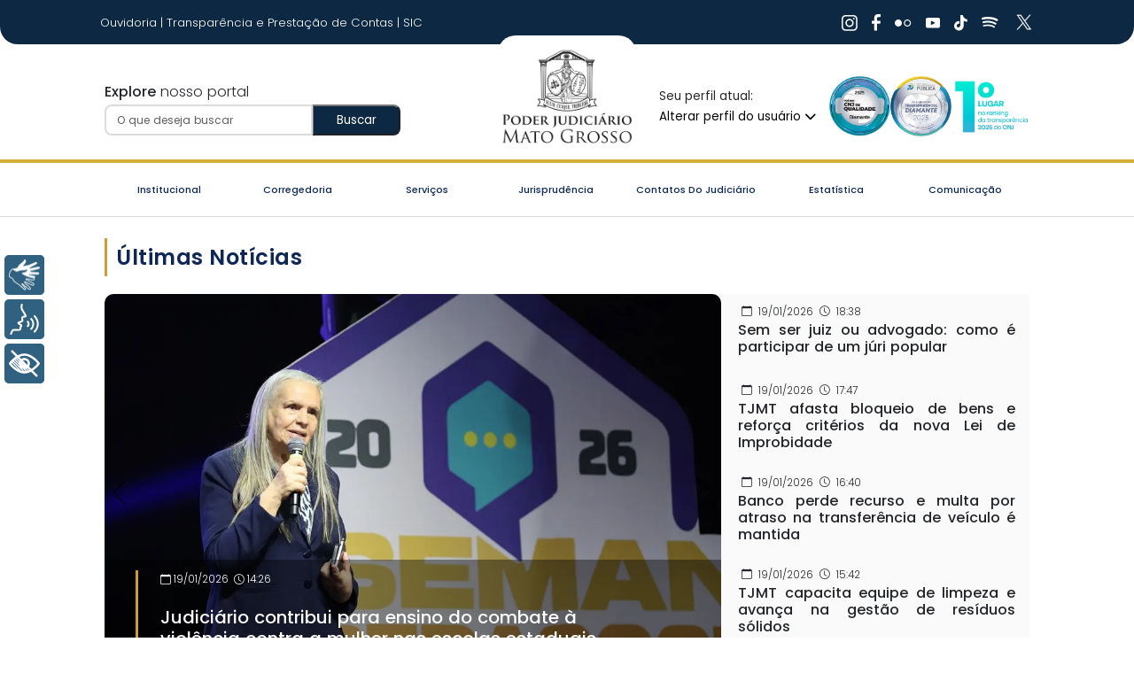

--- FILE ---
content_type: text/html;charset=UTF-8
request_url: https://www.tjmt.jus.br/
body_size: 28609
content:
<!DOCTYPE html><html lang="pt" data-beasties-container><head><base href="/">
  <meta charset="utf-8">
  <title>Poder Judiciário do Estado de Mato Grosso</title>
  <meta name="msapplication-TileImage" content="https://cms-midia.tjmt.jus.br/dsaportaltjmt/biblioteca-midia/18d40000-0aa6-0a58-27f6-08dd25e317fb/18d40000-0aa6-0a58-5660-08dd25e317fb.webp">
  <meta itemprop="name" content="Poder Judiciário do Estado de Mato Grosso">
  <meta itemprop="image" content="https://cms-midia.tjmt.jus.br/dsaportaltjmt/biblioteca-midia/18d40000-0aa6-0a58-27f6-08dd25e317fb/18d40000-0aa6-0a58-5660-08dd25e317fb.webp">
  <meta itemprop="description" content="Portal oficial do Poder Judiciário do Estado de Mato Grosso. Aqui você encontra serviços, notícias e informações do TJMT.">
  <meta property="og:type" content="website">
  <meta property="og:locale" content="pt_BR">
  <meta name="viewport" content="width=device-width, initial-scale=1">
  <link rel="icon" type="image/x-icon" href="assets/favicon.png">
  <link rel="preconnect" href="https://cms-midia-rc.tjmt.jus.br">
  <link rel="preconnect" href="https://cms-midia.tjmt.jus.br">
  <meta property="og:site_name" content="Poder Judiciário do Estado de Mato Grosso">
  <meta property="og:title" content="Poder Judiciário do Estado de Mato Grosso">
  <meta property="og:description" content="Portal oficial do Poder Judiciário do Estado de Mato Grosso. Aqui você encontra serviços, notícias e informações do TJMT.">
  <meta property="og:image" content="https://cms-midia.tjmt.jus.br/dsaportaltjmt/biblioteca-midia/18d40000-0aa6-0a58-27f6-08dd25e317fb/18d40000-0aa6-0a58-5660-08dd25e317fb.webp">
  <meta property="og:url" content="https://www.tjmt.jus.br">
  <meta name="twitter:card" content="summary_large_image">
  <meta name="twitter:title" content="Poder Judiciário do Estado de Mato Grosso">
  <meta name="twitter:description" content="Portal oficial do Poder Judiciário do Estado de Mato Grosso. Aqui você encontra serviços, notícias e informações do TJMT.">
  <meta name="twitter:image" content="https://cms-midia.tjmt.jus.br/dsaportaltjmt/biblioteca-midia/18d40000-0aa6-0a58-27f6-08dd25e317fb/18d40000-0aa6-0a58-5660-08dd25e317fb.webp">
<script src="https://hellsgate.tjmt.jus.br/design-system/footer/latest/footer-element.bundle.js"></script>
  <!-- Google Tag Manager -->
  <script>
    (function(w,d,s,l,i){w[l]=w[l]||[];w[l].push({'gtm.start':
        new Date().getTime(),event:'gtm.js'});var f=d.getElementsByTagName(s)[0],
      j=d.createElement(s),dl=l!='dataLayer'?'&l='+l:'';j.async=true;j.src=
      'https://www.googletagmanager.com/gtm.js?id='+i+dl;f.parentNode.insertBefore(j,f);
    })(window,document,'script','dataLayer','GTM-MHM7GN6Q');
  </script>
  <script type="text/javascript" src="https://cdn.rybena.com.br/dom/master/latest/rybena.js?lang=ptBR"></script>
  <script async src="https://www.googletagmanager.com/gtag/js?id=G-PX9L9V1TCQ"></script>
  <script>
    window.dataLayer = window.dataLayer || [];
    function gtag(){dataLayer.push(arguments);}
    gtag('js', new Date());
    gtag('config', 'G-PX9L9V1TCQ');
  </script>
<style>@font-face{font-family:Poppins;src:url(/assets/fonts/Poppins-Bold.woff) format("woff");font-weight:700}@font-face{font-family:Poppins;src:url(/assets/fonts/Poppins-Italic.woff) format("woff");font-style:italic}@font-face{font-family:Poppins;src:url(/assets/fonts/Poppins-Light-Italic.woff) format("woff");font-weight:300;font-style:italic}@font-face{font-family:Poppins;src:url(/assets/fonts/Poppins-Light.woff) format("woff");font-weight:300}@font-face{font-family:Poppins;src:url(/assets/fonts/Poppins-Medium-Italic.woff) format("woff");font-weight:500;font-style:italic}@font-face{font-family:Poppins;src:url(/assets/fonts/Poppins-Medium.woff) format("woff");font-weight:500}@font-face{font-family:Poppins;src:url(/assets/fonts/Poppins-Regular.woff) format("woff")}@font-face{font-family:Poppins;src:url(/assets/fonts/Poppins-SemiBold.woff) format("woff");font-weight:600}:root{--bs-blue: #0d6efd;--bs-indigo: #6610f2;--bs-purple: #6f42c1;--bs-pink: #d63384;--bs-red: #dc3545;--bs-orange: #fd7e14;--bs-yellow: #ffc107;--bs-green: #198754;--bs-teal: #20c997;--bs-cyan: #0dcaf0;--bs-black: #000;--bs-white: #fff;--bs-gray: #6c757d;--bs-gray-dark: #343a40;--bs-gray-100: #f8f9fa;--bs-gray-200: #e9ecef;--bs-gray-300: #dee2e6;--bs-gray-400: #ced4da;--bs-gray-500: #adb5bd;--bs-gray-600: #6c757d;--bs-gray-700: #495057;--bs-gray-800: #343a40;--bs-gray-900: #212529;--bs-primary: #0d6efd;--bs-secondary: #6c757d;--bs-success: #198754;--bs-info: #0dcaf0;--bs-warning: #ffc107;--bs-danger: #dc3545;--bs-light: #f8f9fa;--bs-dark: #212529;--bs-primary-rgb: 13, 110, 253;--bs-secondary-rgb: 108, 117, 125;--bs-success-rgb: 25, 135, 84;--bs-info-rgb: 13, 202, 240;--bs-warning-rgb: 255, 193, 7;--bs-danger-rgb: 220, 53, 69;--bs-light-rgb: 248, 249, 250;--bs-dark-rgb: 33, 37, 41;--bs-primary-text-emphasis: rgb(5.2, 44, 101.2);--bs-secondary-text-emphasis: rgb(43.2, 46.8, 50);--bs-success-text-emphasis: rgb(10, 54, 33.6);--bs-info-text-emphasis: rgb(5.2, 80.8, 96);--bs-warning-text-emphasis: rgb(102, 77.2, 2.8);--bs-danger-text-emphasis: rgb(88, 21.2, 27.6);--bs-light-text-emphasis: #495057;--bs-dark-text-emphasis: #495057;--bs-primary-bg-subtle: rgb(206.6, 226, 254.6);--bs-secondary-bg-subtle: rgb(225.6, 227.4, 229);--bs-success-bg-subtle: rgb(209, 231, 220.8);--bs-info-bg-subtle: rgb(206.6, 244.4, 252);--bs-warning-bg-subtle: rgb(255, 242.6, 205.4);--bs-danger-bg-subtle: rgb(248, 214.6, 217.8);--bs-light-bg-subtle: rgb(251.5, 252, 252.5);--bs-dark-bg-subtle: #ced4da;--bs-primary-border-subtle: rgb(158.2, 197, 254.2);--bs-secondary-border-subtle: rgb(196.2, 199.8, 203);--bs-success-border-subtle: rgb(163, 207, 186.6);--bs-info-border-subtle: rgb(158.2, 233.8, 249);--bs-warning-border-subtle: rgb(255, 230.2, 155.8);--bs-danger-border-subtle: rgb(241, 174.2, 180.6);--bs-light-border-subtle: #e9ecef;--bs-dark-border-subtle: #adb5bd;--bs-white-rgb: 255, 255, 255;--bs-black-rgb: 0, 0, 0;--bs-font-sans-serif: system-ui, -apple-system, "Segoe UI", Roboto, "Helvetica Neue", "Noto Sans", "Liberation Sans", Arial, sans-serif, "Apple Color Emoji", "Segoe UI Emoji", "Segoe UI Symbol", "Noto Color Emoji";--bs-font-monospace: SFMono-Regular, Menlo, Monaco, Consolas, "Liberation Mono", "Courier New", monospace;--bs-gradient: linear-gradient(180deg, rgba(255, 255, 255, .15), rgba(255, 255, 255, 0));--bs-body-font-family: var(--bs-font-sans-serif);--bs-body-font-size: 1rem;--bs-body-font-weight: 400;--bs-body-line-height: 1.5;--bs-body-color: #212529;--bs-body-color-rgb: 33, 37, 41;--bs-body-bg: #fff;--bs-body-bg-rgb: 255, 255, 255;--bs-emphasis-color: #000;--bs-emphasis-color-rgb: 0, 0, 0;--bs-secondary-color: rgba(33, 37, 41, .75);--bs-secondary-color-rgb: 33, 37, 41;--bs-secondary-bg: #e9ecef;--bs-secondary-bg-rgb: 233, 236, 239;--bs-tertiary-color: rgba(33, 37, 41, .5);--bs-tertiary-color-rgb: 33, 37, 41;--bs-tertiary-bg: #f8f9fa;--bs-tertiary-bg-rgb: 248, 249, 250;--bs-heading-color: inherit;--bs-link-color: #0d6efd;--bs-link-color-rgb: 13, 110, 253;--bs-link-decoration: underline;--bs-link-hover-color: rgb(10.4, 88, 202.4);--bs-link-hover-color-rgb: 10, 88, 202;--bs-code-color: #d63384;--bs-highlight-color: #212529;--bs-highlight-bg: rgb(255, 242.6, 205.4);--bs-border-width: 1px;--bs-border-style: solid;--bs-border-color: #dee2e6;--bs-border-color-translucent: rgba(0, 0, 0, .175);--bs-border-radius: .375rem;--bs-border-radius-sm: .25rem;--bs-border-radius-lg: .5rem;--bs-border-radius-xl: 1rem;--bs-border-radius-xxl: 2rem;--bs-border-radius-2xl: var(--bs-border-radius-xxl);--bs-border-radius-pill: 50rem;--bs-box-shadow: 0 .5rem 1rem rgba(0, 0, 0, .15);--bs-box-shadow-sm: 0 .125rem .25rem rgba(0, 0, 0, .075);--bs-box-shadow-lg: 0 1rem 3rem rgba(0, 0, 0, .175);--bs-box-shadow-inset: inset 0 1px 2px rgba(0, 0, 0, .075);--bs-focus-ring-width: .25rem;--bs-focus-ring-opacity: .25;--bs-focus-ring-color: rgba(13, 110, 253, .25);--bs-form-valid-color: #198754;--bs-form-valid-border-color: #198754;--bs-form-invalid-color: #dc3545;--bs-form-invalid-border-color: #dc3545}*,*:before,*:after{box-sizing:border-box}@media (prefers-reduced-motion: no-preference){:root{scroll-behavior:smooth}}body{margin:0;font-family:var(--bs-body-font-family);font-size:var(--bs-body-font-size);font-weight:var(--bs-body-font-weight);line-height:var(--bs-body-line-height);color:var(--bs-body-color);text-align:var(--bs-body-text-align);background-color:var(--bs-body-bg);-webkit-text-size-adjust:100%;-webkit-tap-highlight-color:rgba(0,0,0,0)}p{margin-top:0;margin-bottom:1rem}ul{padding-left:2rem}ul{margin-top:0;margin-bottom:1rem}small{font-size:.875em}a{color:rgba(var(--bs-link-color-rgb),var(--bs-link-opacity, 1));text-decoration:underline}a:hover{--bs-link-color-rgb: var(--bs-link-hover-color-rgb)}a:not([href]):not([class]),a:not([href]):not([class]):hover{color:inherit;text-decoration:none}img{vertical-align:middle}label{display:inline-block}button{border-radius:0}button:focus:not(:focus-visible){outline:0}input,button,select{margin:0;font-family:inherit;font-size:inherit;line-height:inherit}button,select{text-transform:none}select{word-wrap:normal}select:disabled{opacity:1}button,[type=button]{-webkit-appearance:button}button:not(:disabled),[type=button]:not(:disabled){cursor:pointer}iframe{border:0}.img-fluid{max-width:100%;height:auto}.container,.container-fluid{--bs-gutter-x: 1.5rem;--bs-gutter-y: 0;width:100%;padding-right:calc(var(--bs-gutter-x) * .5);padding-left:calc(var(--bs-gutter-x) * .5);margin-right:auto;margin-left:auto}@media (min-width: 576px){.container{max-width:540px}}@media (min-width: 768px){.container{max-width:720px}}@media (min-width: 992px){.container{max-width:960px}}@media (min-width: 1200px){.container{max-width:1140px}}@media (min-width: 1400px){.container{max-width:1320px}}:root{--bs-breakpoint-xs: 0;--bs-breakpoint-sm: 576px;--bs-breakpoint-md: 768px;--bs-breakpoint-lg: 992px;--bs-breakpoint-xl: 1200px;--bs-breakpoint-xxl: 1400px}.row{--bs-gutter-x: 1.5rem;--bs-gutter-y: 0;display:flex;flex-wrap:wrap;margin-top:calc(-1 * var(--bs-gutter-y));margin-right:calc(-.5 * var(--bs-gutter-x));margin-left:calc(-.5 * var(--bs-gutter-x))}.row>*{flex-shrink:0;width:100%;max-width:100%;padding-right:calc(var(--bs-gutter-x) * .5);padding-left:calc(var(--bs-gutter-x) * .5);margin-top:var(--bs-gutter-y)}.col-12{flex:0 0 auto;width:100%}.g-4,.gx-4{--bs-gutter-x: 1.5rem}.g-4{--bs-gutter-y: 1.5rem}@media (min-width: 768px){.col-md-3{flex:0 0 auto;width:25%}.col-md-4{flex:0 0 auto;width:33.33333333%}.col-md-8{flex:0 0 auto;width:66.66666667%}.col-md-9{flex:0 0 auto;width:75%}}@media (min-width: 992px){.col-lg-auto{flex:0 0 auto;width:auto}.gx-lg-5{--bs-gutter-x: 3rem}}.form-control{display:block;width:100%;padding:.375rem .75rem;font-size:1rem;font-weight:400;line-height:1.5;color:var(--bs-body-color);appearance:none;background-color:var(--bs-body-bg);background-clip:padding-box;border:var(--bs-border-width) solid var(--bs-border-color);border-radius:var(--bs-border-radius);transition:border-color .15s ease-in-out,box-shadow .15s ease-in-out}@media (prefers-reduced-motion: reduce){.form-control{transition:none}}.form-control:focus{color:var(--bs-body-color);background-color:var(--bs-body-bg);border-color:#86b7fe;outline:0;box-shadow:0 0 0 .25rem #0d6efd40}.form-control::-webkit-date-and-time-value{min-width:85px;height:1.5em;margin:0}.form-control::-webkit-datetime-edit{display:block;padding:0}.form-control::placeholder{color:var(--bs-secondary-color);opacity:1}.form-control:disabled{background-color:var(--bs-secondary-bg);opacity:1}.form-control::file-selector-button{padding:.375rem .75rem;margin:-.375rem -.75rem;margin-inline-end:.75rem;color:var(--bs-body-color);background-color:var(--bs-tertiary-bg);pointer-events:none;border-color:inherit;border-style:solid;border-width:0;border-inline-end-width:var(--bs-border-width);border-radius:0;transition:color .15s ease-in-out,background-color .15s ease-in-out,border-color .15s ease-in-out,box-shadow .15s ease-in-out}@media (prefers-reduced-motion: reduce){.form-control::file-selector-button{transition:none}}.form-control:hover:not(:disabled):not([readonly])::file-selector-button{background-color:var(--bs-secondary-bg)}.form-select{--bs-form-select-bg-img: url("data:image/svg+xml,%3csvg xmlns='http://www.w3.org/2000/svg' viewBox='0 0 16 16'%3e%3cpath fill='none' stroke='%23343a40' stroke-linecap='round' stroke-linejoin='round' stroke-width='2' d='m2 5 6 6 6-6'/%3e%3c/svg%3e");display:block;width:100%;padding:.375rem 2.25rem .375rem .75rem;font-size:1rem;font-weight:400;line-height:1.5;color:var(--bs-body-color);appearance:none;background-color:var(--bs-body-bg);background-image:var(--bs-form-select-bg-img),var(--bs-form-select-bg-icon, none);background-repeat:no-repeat;background-position:right .75rem center;background-size:16px 12px;border:var(--bs-border-width) solid var(--bs-border-color);border-radius:var(--bs-border-radius);transition:border-color .15s ease-in-out,box-shadow .15s ease-in-out}@media (prefers-reduced-motion: reduce){.form-select{transition:none}}.form-select:focus{border-color:#86b7fe;outline:0;box-shadow:0 0 0 .25rem #0d6efd40}.form-select:disabled{background-color:var(--bs-secondary-bg)}.form-select:-moz-focusring{color:transparent;text-shadow:0 0 0 var(--bs-body-color)}.input-group{position:relative;display:flex;flex-wrap:wrap;align-items:stretch;width:100%}.input-group>.form-control{position:relative;flex:1 1 auto;width:1%;min-width:0}.input-group>.form-control:focus{z-index:5}.input-group:not(.has-validation)>:not(:last-child):not(.dropdown-toggle):not(.dropdown-menu):not(.form-floating),.input-group:not(.has-validation)>.dropdown-toggle:nth-last-child(n+3),.input-group:not(.has-validation)>.form-floating:not(:last-child)>.form-control{border-top-right-radius:0;border-bottom-right-radius:0}.input-group>:not(:first-child):not(.dropdown-menu):not(.valid-tooltip):not(.valid-feedback):not(.invalid-tooltip):not(.invalid-feedback){margin-left:calc(var(--bs-border-width) * -1);border-top-left-radius:0;border-bottom-left-radius:0}.collapse:not(.show){display:none}.nav{--bs-nav-link-padding-x: 1rem;--bs-nav-link-padding-y: .5rem;--bs-nav-link-font-weight: ;--bs-nav-link-color: var(--bs-link-color);--bs-nav-link-hover-color: var(--bs-link-hover-color);--bs-nav-link-disabled-color: var(--bs-secondary-color);display:flex;flex-wrap:wrap;padding-left:0;margin-bottom:0;list-style:none}.nav-link{display:block;padding:var(--bs-nav-link-padding-y) var(--bs-nav-link-padding-x);font-size:var(--bs-nav-link-font-size);font-weight:var(--bs-nav-link-font-weight);color:var(--bs-nav-link-color);text-decoration:none;background:none;border:0;transition:color .15s ease-in-out,background-color .15s ease-in-out,border-color .15s ease-in-out}.nav-link:focus-visible{outline:0;box-shadow:0 0 0 .25rem #0d6efd40}.nav-link:disabled{color:var(--bs-nav-link-disabled-color);pointer-events:none;cursor:default}.navbar{--bs-navbar-padding-x: 0;--bs-navbar-padding-y: .5rem;--bs-navbar-color: rgba(var(--bs-emphasis-color-rgb), .65);--bs-navbar-hover-color: rgba(var(--bs-emphasis-color-rgb), .8);--bs-navbar-disabled-color: rgba(var(--bs-emphasis-color-rgb), .3);--bs-navbar-active-color: rgba(var(--bs-emphasis-color-rgb), 1);--bs-navbar-brand-padding-y: .3125rem;--bs-navbar-brand-margin-end: 1rem;--bs-navbar-brand-font-size: 1.25rem;--bs-navbar-brand-color: rgba(var(--bs-emphasis-color-rgb), 1);--bs-navbar-brand-hover-color: rgba(var(--bs-emphasis-color-rgb), 1);--bs-navbar-nav-link-padding-x: .5rem;--bs-navbar-toggler-padding-y: .25rem;--bs-navbar-toggler-padding-x: .75rem;--bs-navbar-toggler-font-size: 1.25rem;--bs-navbar-toggler-icon-bg: url("data:image/svg+xml,%3csvg xmlns='http://www.w3.org/2000/svg' viewBox='0 0 30 30'%3e%3cpath stroke='rgba%2833, 37, 41, 0.75%29' stroke-linecap='round' stroke-miterlimit='10' stroke-width='2' d='M4 7h22M4 15h22M4 23h22'/%3e%3c/svg%3e");--bs-navbar-toggler-border-color: rgba(var(--bs-emphasis-color-rgb), .15);--bs-navbar-toggler-border-radius: var(--bs-border-radius);--bs-navbar-toggler-focus-width: .25rem;--bs-navbar-toggler-transition: box-shadow .15s ease-in-out;position:relative;display:flex;flex-wrap:wrap;align-items:center;justify-content:space-between;padding:var(--bs-navbar-padding-y) var(--bs-navbar-padding-x)}.navbar-toggler{padding:var(--bs-navbar-toggler-padding-y) var(--bs-navbar-toggler-padding-x);font-size:var(--bs-navbar-toggler-font-size);line-height:1;color:var(--bs-navbar-color);background-color:transparent;border:var(--bs-border-width) solid var(--bs-navbar-toggler-border-color);border-radius:var(--bs-navbar-toggler-border-radius);transition:var(--bs-navbar-toggler-transition)}.navbar-toggler:focus{text-decoration:none;outline:0;box-shadow:0 0 0 var(--bs-navbar-toggler-focus-width)}@media (min-width: 992px){.navbar-expand-lg{flex-wrap:nowrap;justify-content:flex-start}.navbar-expand-lg .navbar-nav{flex-direction:row}.navbar-expand-lg .navbar-nav .nav-link{padding-right:var(--bs-navbar-nav-link-padding-x);padding-left:var(--bs-navbar-nav-link-padding-x)}.navbar-expand-lg .navbar-collapse{display:flex!important;flex-basis:auto}.navbar-expand-lg .navbar-toggler{display:none}}.card{--bs-card-spacer-y: 1rem;--bs-card-spacer-x: 1rem;--bs-card-title-spacer-y: .5rem;--bs-card-title-color: ;--bs-card-subtitle-color: ;--bs-card-border-width: var(--bs-border-width);--bs-card-border-color: var(--bs-border-color-translucent);--bs-card-border-radius: var(--bs-border-radius);--bs-card-box-shadow: ;--bs-card-inner-border-radius: calc(var(--bs-border-radius) - (var(--bs-border-width)));--bs-card-cap-padding-y: .5rem;--bs-card-cap-padding-x: 1rem;--bs-card-cap-bg: rgba(var(--bs-body-color-rgb), .03);--bs-card-cap-color: ;--bs-card-height: ;--bs-card-color: ;--bs-card-bg: var(--bs-body-bg);--bs-card-img-overlay-padding: 1rem;--bs-card-group-margin: .75rem;position:relative;display:flex;flex-direction:column;min-width:0;height:var(--bs-card-height);color:var(--bs-body-color);word-wrap:break-word;background-color:var(--bs-card-bg);background-clip:border-box;border:var(--bs-card-border-width) solid var(--bs-card-border-color);border-radius:var(--bs-card-border-radius)}.card-body{flex:1 1 auto;padding:var(--bs-card-spacer-y) var(--bs-card-spacer-x);color:var(--bs-card-color)}.list-group{--bs-list-group-color: var(--bs-body-color);--bs-list-group-bg: var(--bs-body-bg);--bs-list-group-border-color: var(--bs-border-color);--bs-list-group-border-width: var(--bs-border-width);--bs-list-group-border-radius: var(--bs-border-radius);--bs-list-group-item-padding-x: 1rem;--bs-list-group-item-padding-y: .5rem;--bs-list-group-action-color: var(--bs-secondary-color);--bs-list-group-action-hover-color: var(--bs-emphasis-color);--bs-list-group-action-hover-bg: var(--bs-tertiary-bg);--bs-list-group-action-active-color: var(--bs-body-color);--bs-list-group-action-active-bg: var(--bs-secondary-bg);--bs-list-group-disabled-color: var(--bs-secondary-color);--bs-list-group-disabled-bg: var(--bs-body-bg);--bs-list-group-active-color: #fff;--bs-list-group-active-bg: #0d6efd;--bs-list-group-active-border-color: #0d6efd;display:flex;flex-direction:column;padding-left:0;margin-bottom:0;border-radius:var(--bs-list-group-border-radius)}.list-group-item-action{width:100%;color:var(--bs-list-group-action-color);text-align:inherit}.list-group-item-action:hover,.list-group-item-action:focus{z-index:1;color:var(--bs-list-group-action-hover-color);text-decoration:none;background-color:var(--bs-list-group-action-hover-bg)}.list-group-item-action:active{color:var(--bs-list-group-action-active-color);background-color:var(--bs-list-group-action-active-bg)}.list-group-item{position:relative;display:block;padding:var(--bs-list-group-item-padding-y) var(--bs-list-group-item-padding-x);color:var(--bs-list-group-color);text-decoration:none;background-color:var(--bs-list-group-bg);border:var(--bs-list-group-border-width) solid var(--bs-list-group-border-color)}.list-group-item:first-child{border-top-left-radius:inherit;border-top-right-radius:inherit}.list-group-item:last-child{border-bottom-right-radius:inherit;border-bottom-left-radius:inherit}.list-group-item:disabled{color:var(--bs-list-group-disabled-color);pointer-events:none;background-color:var(--bs-list-group-disabled-bg)}.modal{--bs-modal-zindex: 1055;--bs-modal-width: 500px;--bs-modal-padding: 1rem;--bs-modal-margin: .5rem;--bs-modal-color: ;--bs-modal-bg: var(--bs-body-bg);--bs-modal-border-color: var(--bs-border-color-translucent);--bs-modal-border-width: var(--bs-border-width);--bs-modal-border-radius: var(--bs-border-radius-lg);--bs-modal-box-shadow: var(--bs-box-shadow-sm);--bs-modal-inner-border-radius: calc(var(--bs-border-radius-lg) - (var(--bs-border-width)));--bs-modal-header-padding-x: 1rem;--bs-modal-header-padding-y: 1rem;--bs-modal-header-padding: 1rem 1rem;--bs-modal-header-border-color: var(--bs-border-color);--bs-modal-header-border-width: var(--bs-border-width);--bs-modal-title-line-height: 1.5;--bs-modal-footer-gap: .5rem;--bs-modal-footer-bg: ;--bs-modal-footer-border-color: var(--bs-border-color);--bs-modal-footer-border-width: var(--bs-border-width);position:fixed;top:0;left:0;z-index:var(--bs-modal-zindex);display:none;width:100%;height:100%;overflow-x:hidden;overflow-y:auto;outline:0}.modal-content{position:relative;display:flex;flex-direction:column;width:100%;color:var(--bs-modal-color);pointer-events:auto;background-color:var(--bs-modal-bg);background-clip:padding-box;border:var(--bs-modal-border-width) solid var(--bs-modal-border-color);border-radius:var(--bs-modal-border-radius);outline:0}@media (min-width: 576px){.modal{--bs-modal-margin: 1.75rem;--bs-modal-box-shadow: var(--bs-box-shadow)}}.carousel{position:relative}.carousel-inner{position:relative;width:100%;overflow:hidden}.carousel-inner:after{display:block;clear:both;content:""}.carousel-item{position:relative;display:none;float:left;width:100%;margin-right:-100%;backface-visibility:hidden;transition:transform .6s ease-in-out}@media (prefers-reduced-motion: reduce){.carousel-item{transition:none}}.carousel-item.active{display:block}.carousel-control-prev,.carousel-control-next{position:absolute;top:0;bottom:0;z-index:1;display:flex;align-items:center;justify-content:center;width:15%;padding:0;color:#fff;text-align:center;background:none;border:0;opacity:.5;transition:opacity .15s ease}@media (prefers-reduced-motion: reduce){.carousel-control-prev,.carousel-control-next{transition:none}}.carousel-control-prev:hover,.carousel-control-prev:focus,.carousel-control-next:hover,.carousel-control-next:focus{color:#fff;text-decoration:none;outline:0;opacity:.9}.carousel-control-prev{left:0}.carousel-control-next{right:0}.carousel-control-prev-icon,.carousel-control-next-icon{display:inline-block;width:2rem;height:2rem;background-repeat:no-repeat;background-position:50%;background-size:100% 100%}.carousel-control-prev-icon{background-image:url("data:image/svg+xml,%3csvg xmlns='http://www.w3.org/2000/svg' viewBox='0 0 16 16' fill='%23fff'%3e%3cpath d='M11.354 1.646a.5.5 0 0 1 0 .708L5.707 8l5.647 5.646a.5.5 0 0 1-.708.708l-6-6a.5.5 0 0 1 0-.708l6-6a.5.5 0 0 1 .708 0z'/%3e%3c/svg%3e")}.carousel-control-next-icon{background-image:url("data:image/svg+xml,%3csvg xmlns='http://www.w3.org/2000/svg' viewBox='0 0 16 16' fill='%23fff'%3e%3cpath d='M4.646 1.646a.5.5 0 0 1 .708 0l6 6a.5.5 0 0 1 0 .708l-6 6a.5.5 0 0 1-.708-.708L10.293 8 4.646 2.354a.5.5 0 0 1 0-.708z'/%3e%3c/svg%3e")}.carousel-indicators{position:absolute;right:0;bottom:0;left:0;z-index:2;display:flex;justify-content:center;padding:0;margin-right:15%;margin-bottom:1rem;margin-left:15%}.carousel-indicators [data-bs-target]{box-sizing:content-box;flex:0 1 auto;width:30px;height:3px;padding:0;margin-right:3px;margin-left:3px;text-indent:-999px;cursor:pointer;background-color:#fff;background-clip:padding-box;border:0;border-top:10px solid transparent;border-bottom:10px solid transparent;opacity:.5;transition:opacity .6s ease}@media (prefers-reduced-motion: reduce){.carousel-indicators [data-bs-target]{transition:none}}.carousel-indicators .active{opacity:1}.carousel-caption{position:absolute;right:15%;bottom:1.25rem;left:15%;padding-top:1.25rem;padding-bottom:1.25rem;color:#fff;text-align:center}.text-bg-primary{color:#fff!important;background-color:RGBA(var(--bs-primary-rgb),var(--bs-bg-opacity, 1))!important}.visually-hidden{width:1px!important;height:1px!important;padding:0!important;margin:-1px!important;overflow:hidden!important;clip:rect(0,0,0,0)!important;white-space:nowrap!important;border:0!important}.visually-hidden:not(caption){position:absolute!important}.d-flex{display:flex!important}.w-100{width:100%!important}.flex-wrap{flex-wrap:wrap!important}.justify-content-end{justify-content:flex-end!important}.justify-content-center{justify-content:center!important}.justify-content-between{justify-content:space-between!important}.justify-content-around{justify-content:space-around!important}.align-items-center{align-items:center!important}.mx-1{margin-right:.25rem!important;margin-left:.25rem!important}.mx-auto{margin-right:auto!important;margin-left:auto!important}.mt-4{margin-top:1.5rem!important}.me-2{margin-right:.5rem!important}.mb-2{margin-bottom:.5rem!important}.mb-auto{margin-bottom:auto!important}.px-2{padding-right:.5rem!important;padding-left:.5rem!important}.px-4{padding-right:1.5rem!important;padding-left:1.5rem!important}.text-center{text-align:center!important}.text-white{--bs-text-opacity: 1;color:rgba(var(--bs-white-rgb),var(--bs-text-opacity))!important}@media (min-width: 768px){.mb-md-0{margin-bottom:0!important}}@media (min-width: 992px){.justify-content-lg-start{justify-content:flex-start!important}.me-lg-auto{margin-right:auto!important}.px-lg-5{padding-right:3rem!important;padding-left:3rem!important}}body{display:flex;flex-direction:column}.content-layout{flex:1}.content-body{margin-bottom:200px}.container-fluid{padding-right:calc(var(--bs-gutter-x) * 1.2);padding-left:calc(var(--bs-gutter-x) * 1.2)}header{border-radius:0 0 20px 20px}@media only screen and (max-width: 1024px){.top-menu{display:none!important}.nav span{padding:3px 14px!important}}.oselo{display:none}@media only screen and (max-width: 992px){.toggle-menu-btn{position:absolute;top:-57px}.oselo{display:flex;gap:20px}#navbarResponsive{position:absolute;top:-315px!important;left:0;right:0;width:100%!important;z-index:9;background:#0d2842;padding:15px 50px 25px;border-radius:0 0 30px 30px}#navbarResponsive a{color:#fff}}@media only screen and (max-width: 999px){.toggle-menu-btn{position:absolute;top:-57px}.oselo{display:flex;gap:20px}#navbarResponsive{position:absolute;top:-115px!important;left:0;right:0;width:100%!important;z-index:9;background:#0d2842;display:inline;padding:15px 50px 25px;border-radius:0 0 30px 30px}#navbarResponsive a{color:#fff}.navbar-expand-lg .navbar-toggler{display:block!important;position:absolute;right:20px}.navbar-expand-lg .navbar-nav{display:flex}}@media only screen and (max-width: 792px){.nav span{font-size:9px;padding:8px 14px!important}}.nav{--bs-nav-link-padding-x: 1rem;--bs-nav-link-padding-y: .5rem;--bs-nav-link-font-weight: ;--bs-nav-link-color: var(--bs-link-color);--bs-nav-link-hover-color: var(--bs-link-hover-color);--bs-nav-link-disabled-color: #6c757d;display:flex;flex-wrap:wrap;padding-left:0;margin-bottom:0;list-style:none}.nav-link{display:block;padding:var(--bs-nav-link-padding-y) var(--bs-nav-link-padding-x);font-size:var(--bs-nav-link-font-size);font-weight:var(--bs-nav-link-font-weight);color:var(--bs-nav-link-color);text-decoration:none;transition:color .15s ease-in-out,background-color .15s ease-in-out,border-color .15s ease-in-out}@media (prefers-reduced-motion: reduce){.nav-link{transition:none}}.nav-link:hover,.nav-link:focus{color:var(--bs-nav-link-hover-color)}.nav-item a{cursor:pointer!important;padding:15px 5px}.nav-item a{word-wrap:normal;white-space:normal;width:max-content;max-width:230px}.navbar{--bs-navbar-padding-x: 0;--bs-navbar-padding-y: .5rem;--bs-navbar-color: var(--bs-black);--bs-navbar-hover-color: var(--bs-black);--bs-navbar-disabled-color: var(--bs-gray-900);--bs-navbar-active-color: var(--bs-black);--bs-navbar-brand-padding-y: .3125rem;--bs-navbar-brand-margin-end: 1rem;--bs-navbar-brand-font-size: 1.25rem;--bs-navbar-brand-color: var(--bs-black);--bs-navbar-brand-hover-color: var(--bs-black);--bs-navbar-nav-link-padding-x: .5rem;--bs-navbar-toggler-padding-y: .25rem;--bs-navbar-toggler-padding-x: .75rem;--bs-navbar-toggler-font-size: 1.25rem;--bs-navbar-toggler-icon-bg: url("data:image/svg+xml,%3csvg xmlns='http://www.w3.org/2000/svg' viewBox='0 0 30 30'%3e%3cpath stroke='rgba%280, 0, 0, 0.55%29' stroke-linecap='round' stroke-miterlimit='10' stroke-width='2' d='M4 7h22M4 15h22M4 23h22'/%3e%3c/svg%3e");--bs-navbar-toggler-border-color: rgba(0, 0, 0, .1);--bs-navbar-toggler-border-radius: .375rem;--bs-navbar-toggler-focus-width: .25rem;--bs-navbar-toggler-transition: box-shadow .15s ease-in-out;position:relative;display:flex;flex-wrap:wrap;align-items:center;justify-content:space-between;padding:var(--bs-navbar-padding-y) var(--bs-navbar-padding-x)}.navbar>.container{display:flex;flex-wrap:inherit;align-items:center;justify-content:space-between}.navbar-nav{--bs-nav-link-padding-x: 0;--bs-nav-link-padding-y: .5rem;--bs-nav-link-font-weight: ;--bs-nav-link-color: var(--bs-navbar-color);--bs-nav-link-hover-color: var(--bs-navbar-hover-color);--bs-nav-link-disabled-color: var(--bs-navbar-disabled-color);display:flex;flex-direction:column;padding-left:0;margin-bottom:0;list-style:none}.navbar-collapse{flex-basis:100%;flex-grow:1;align-items:center}.navbar-toggler{padding:var(--bs-navbar-toggler-padding-y) var(--bs-navbar-toggler-padding-x);font-size:var(--bs-navbar-toggler-font-size);line-height:1;color:var(--bs-navbar-color);background-color:transparent;border:none;border-radius:var(--bs-navbar-toggler-border-radius);transition:var(--bs-navbar-toggler-transition)}@media (prefers-reduced-motion: reduce){.navbar-toggler{transition:none}}.navbar-toggler:hover{text-decoration:none}.navbar-toggler:focus{text-decoration:none;outline:0;box-shadow:none}.navbar-toggler-icon{display:inline-block;width:1.5em;height:1.5em;vertical-align:middle;background-image:var(--bs-navbar-toggler-icon-bg);background-repeat:no-repeat;background-position:center;background-size:100%}@media (max-width: 992px){.nav-item a{padding:5px}}@media (max-width: 999px){.collapse:not(.show){display:none!important}}@media (min-width: 992px){.navbar-expand-lg{flex-wrap:nowrap;justify-content:flex-start}.navbar-expand-lg .navbar-nav{flex-direction:row;display:flex;flex-grow:1;text-align:center}.navbar-expand-lg .navbar-nav .nav-link{padding-right:var(--bs-navbar-nav-link-padding-x);padding-left:var(--bs-navbar-nav-link-padding-x)}.navbar-expand-lg .navbar-collapse{display:flex;flex-basis:auto}.navbar-expand-lg .navbar-toggler{display:none}}.cursor-pointer{cursor:pointer}:root{--bs-centralservicos:#FAFAFA;--bs-servicos:#CF9B36;--bs-blue: #0d6efd;--bs-indigo: #6610f2;--bs-purple: #6f42c1;--bs-pink: #d63384;--bs-red: #dc3545;--bs-orange: #f4623a;--bs-yellow: #ffc107;--bs-green: #198754;--bs-teal: #20c997;--bs-cyan: #0dcaf0;--bs-black: #000;--bs-white: #fff;--bs-gray: #6c757d;--bs-gray-dark: #2B2B2B;--bs-gray-100: #f8f9fa;--bs-gray-200: #e9ecef;--bs-gray-300: #dee2e6;--bs-gray-400: #ced4da;--bs-gray-500: #adb5bd;--bs-gray-600: #6c757d;--bs-gray-700: #495057;--bs-gray-800: #343a40;--bs-gray-900: #212529;--bs-primary: #0D2856;--bs-secondary: #A0AABE;--bs-success: #198754FF;--bs-info: #0DCAF0FF;--bs-warning: #FFBE53;--bs-danger: #DC3545FF;--bs-light: #f8f9fa;--bs-dark: #212529;--bs-primary-rgb: 13, 40, 66;--bs-secondary-rgb: 108, 117, 125;--bs-success-rgb: 25, 135, 84;--bs-info-rgb: 13, 202, 240;--bs-warning-rgb: 255, 193, 7;--bs-danger-rgb: 220, 53, 69;--bs-light-rgb: 248, 249, 250;--bs-dark-rgb: 33, 37, 41;--bs-white-rgb: 255, 255, 255;--bs-black-rgb: 0, 0, 0;--bs-body-color-rgb: 33, 37, 41;--bs-body-bg-rgb: 255, 255, 255;--bs-shadow: rgba(0, 0, 0, .075);--bs-font-sans-serif: "Poppins", sans-serif;--bs-font-monospace: "Poppins", monospace;--bs-body-font-weight: 300;--bs-body-font-size: .83rem;--bs-body-font-family: "Poppins";--bs-gradient: linear-gradient(180deg, rgba(255, 255, 255, .15), rgba(255, 255, 255, 0));--bs-body-line-height: 1.8;--bs-body-color: #212529;--bs-body-bg: #fff;--bs-border-width: 1px;--bs-border-style: solid;--bs-border-color: #dee2e6;--bs-border-color-translucent: rgba(0, 0, 0, .175);--bs-border-radius: .375rem;--bs-border-radius-sm: .25rem;--bs-border-radius-lg: .5rem;--bs-border-radius-xl: 1rem;--bs-border-radius-2xl: 2rem;--bs-border-radius-pill: 50rem;--bs-link-color: #f4623a;--bs-link-hover-color: #c34e2e;--bs-code-color: #d63384;--bs-highlight-bg: #fff3cd;--tjmt-border-color-default: #cf9b36 }body{font-family:Poppins,sans-serif;background-color:#fff!important}.carousel-indicators{margin-bottom:0!important}.carousel-indicators button{width:10px!important;height:10px!important;border-radius:50%}.invisible-text{position:absolute;width:1px;height:1px;padding:0;margin:-1px;overflow:hidden;clip:rect(0,0,0,0);white-space:nowrap;border:0}@media print{.container{max-width:100%!important;padding-left:1rem!important;padding-right:1rem!important}.no-print{display:none!important}}.fa{font-family:var(--fa-style-family, "Font Awesome 6 Free");font-weight:var(--fa-style, 900)}.fa,.fa-solid,.fa-regular{-moz-osx-font-smoothing:grayscale;-webkit-font-smoothing:antialiased;display:var(--fa-display, inline-block);font-style:normal;font-variant:normal;line-height:1;text-rendering:auto}.fa-solid,.fa-regular{font-family:"Font Awesome 6 Free"}@-webkit-keyframes fa-beat{0%,90%{-webkit-transform:scale(1);transform:scale(1)}45%{-webkit-transform:scale(var(--fa-beat-scale, 1.25));transform:scale(var(--fa-beat-scale, 1.25))}}@-webkit-keyframes fa-bounce{0%{-webkit-transform:scale(1,1) translateY(0);transform:scale(1) translateY(0)}10%{-webkit-transform:scale(var(--fa-bounce-start-scale-x, 1.1),var(--fa-bounce-start-scale-y, .9)) translateY(0);transform:scale(var(--fa-bounce-start-scale-x, 1.1),var(--fa-bounce-start-scale-y, .9)) translateY(0)}30%{-webkit-transform:scale(var(--fa-bounce-jump-scale-x, .9),var(--fa-bounce-jump-scale-y, 1.1)) translateY(var(--fa-bounce-height, -.5em));transform:scale(var(--fa-bounce-jump-scale-x, .9),var(--fa-bounce-jump-scale-y, 1.1)) translateY(var(--fa-bounce-height, -.5em))}50%{-webkit-transform:scale(var(--fa-bounce-land-scale-x, 1.05),var(--fa-bounce-land-scale-y, .95)) translateY(0);transform:scale(var(--fa-bounce-land-scale-x, 1.05),var(--fa-bounce-land-scale-y, .95)) translateY(0)}57%{-webkit-transform:scale(1,1) translateY(var(--fa-bounce-rebound, -.125em));transform:scale(1) translateY(var(--fa-bounce-rebound, -.125em))}64%{-webkit-transform:scale(1,1) translateY(0);transform:scale(1) translateY(0)}to{-webkit-transform:scale(1,1) translateY(0);transform:scale(1) translateY(0)}}@-webkit-keyframes fa-fade{50%{opacity:var(--fa-fade-opacity, .4)}}@-webkit-keyframes fa-beat-fade{0%,to{opacity:var(--fa-beat-fade-opacity, .4);-webkit-transform:scale(1);transform:scale(1)}50%{opacity:1;-webkit-transform:scale(var(--fa-beat-fade-scale, 1.125));transform:scale(var(--fa-beat-fade-scale, 1.125))}}@-webkit-keyframes fa-flip{50%{-webkit-transform:rotate3d(var(--fa-flip-x, 0),var(--fa-flip-y, 1),var(--fa-flip-z, 0),var(--fa-flip-angle, -180deg));transform:rotate3d(var(--fa-flip-x, 0),var(--fa-flip-y, 1),var(--fa-flip-z, 0),var(--fa-flip-angle, -180deg))}}@-webkit-keyframes fa-shake{0%{-webkit-transform:rotate(-15deg);transform:rotate(-15deg)}4%{-webkit-transform:rotate(15deg);transform:rotate(15deg)}8%,24%{-webkit-transform:rotate(-18deg);transform:rotate(-18deg)}12%,28%{-webkit-transform:rotate(18deg);transform:rotate(18deg)}16%{-webkit-transform:rotate(-22deg);transform:rotate(-22deg)}20%{-webkit-transform:rotate(22deg);transform:rotate(22deg)}32%{-webkit-transform:rotate(-12deg);transform:rotate(-12deg)}36%{-webkit-transform:rotate(12deg);transform:rotate(12deg)}40%,to{-webkit-transform:rotate(0deg);transform:rotate(0)}}@-webkit-keyframes fa-spin{0%{-webkit-transform:rotate(0deg);transform:rotate(0)}to{-webkit-transform:rotate(360deg);transform:rotate(360deg)}}.fa-phone:before{content:"\f095"}.fa-envelope:before{content:"\f0e0"}.fa-network-wired:before{content:"\f6ff"}.fa-angle-down:before{content:"\f107"}.fa-search:before{content:"\f002"}.fa-chevron-down:before{content:"\f078"}.fa-x:before{content:"X"}:root{--fa-style-family-classic: "Font Awesome 6 Free";--fa-font-solid: normal 900 1em/1 "Font Awesome 6 Free"}@font-face{font-family:"Font Awesome 6 Free";font-style:normal;font-weight:900;font-display:block;src:url("./media/fa-solid-900-ZZETRIYD.woff2") format("woff2"),url("./media/fa-solid-900-BALFL4QR.ttf") format("truetype")}.fa-solid{font-weight:900}:root{--fa-style-family-brands: "Font Awesome 6 Brands";--fa-font-brands: normal 400 1em/1 "Font Awesome 6 Brands"}@font-face{font-family:"Font Awesome 6 Brands";font-style:normal;font-weight:400;font-display:block;src:url("./media/fa-brands-400-4RSXLDQT.woff2") format("woff2"),url("./media/fa-brands-400-RP3MZ4AX.ttf") format("truetype")}:root{--animate-duration:1s;--animate-delay:1s;--animate-repeat:1}@-webkit-keyframes bounce{0%,20%,53%,to{-webkit-animation-timing-function:cubic-bezier(.215,.61,.355,1);animation-timing-function:cubic-bezier(.215,.61,.355,1);-webkit-transform:translateZ(0);transform:translateZ(0)}40%,43%{-webkit-animation-timing-function:cubic-bezier(.755,.05,.855,.06);animation-timing-function:cubic-bezier(.755,.05,.855,.06);-webkit-transform:translate3d(0,-30px,0) scaleY(1.1);transform:translate3d(0,-30px,0) scaleY(1.1)}70%{-webkit-animation-timing-function:cubic-bezier(.755,.05,.855,.06);animation-timing-function:cubic-bezier(.755,.05,.855,.06);-webkit-transform:translate3d(0,-15px,0) scaleY(1.05);transform:translate3d(0,-15px,0) scaleY(1.05)}80%{-webkit-transition-timing-function:cubic-bezier(.215,.61,.355,1);transition-timing-function:cubic-bezier(.215,.61,.355,1);-webkit-transform:translateZ(0) scaleY(.95);transform:translateZ(0) scaleY(.95)}90%{-webkit-transform:translate3d(0,-4px,0) scaleY(1.02);transform:translate3d(0,-4px,0) scaleY(1.02)}}@-webkit-keyframes flash{0%,50%,to{opacity:1}25%,75%{opacity:0}}@-webkit-keyframes pulse{0%{-webkit-transform:scaleX(1);transform:scaleX(1)}50%{-webkit-transform:scale3d(1.05,1.05,1.05);transform:scale3d(1.05,1.05,1.05)}to{-webkit-transform:scaleX(1);transform:scaleX(1)}}@-webkit-keyframes rubberBand{0%{-webkit-transform:scaleX(1);transform:scaleX(1)}30%{-webkit-transform:scale3d(1.25,.75,1);transform:scale3d(1.25,.75,1)}40%{-webkit-transform:scale3d(.75,1.25,1);transform:scale3d(.75,1.25,1)}50%{-webkit-transform:scale3d(1.15,.85,1);transform:scale3d(1.15,.85,1)}65%{-webkit-transform:scale3d(.95,1.05,1);transform:scale3d(.95,1.05,1)}75%{-webkit-transform:scale3d(1.05,.95,1);transform:scale3d(1.05,.95,1)}to{-webkit-transform:scaleX(1);transform:scaleX(1)}}@-webkit-keyframes shakeX{0%,to{-webkit-transform:translateZ(0);transform:translateZ(0)}10%,30%,50%,70%,90%{-webkit-transform:translate3d(-10px,0,0);transform:translate3d(-10px,0,0)}20%,40%,60%,80%{-webkit-transform:translate3d(10px,0,0);transform:translate3d(10px,0,0)}}@-webkit-keyframes shakeY{0%,to{-webkit-transform:translateZ(0);transform:translateZ(0)}10%,30%,50%,70%,90%{-webkit-transform:translate3d(0,-10px,0);transform:translate3d(0,-10px,0)}20%,40%,60%,80%{-webkit-transform:translate3d(0,10px,0);transform:translate3d(0,10px,0)}}@-webkit-keyframes headShake{0%{-webkit-transform:translateX(0);transform:translate(0)}6.5%{-webkit-transform:translateX(-6px) rotateY(-9deg);transform:translate(-6px) rotateY(-9deg)}18.5%{-webkit-transform:translateX(5px) rotateY(7deg);transform:translate(5px) rotateY(7deg)}31.5%{-webkit-transform:translateX(-3px) rotateY(-5deg);transform:translate(-3px) rotateY(-5deg)}43.5%{-webkit-transform:translateX(2px) rotateY(3deg);transform:translate(2px) rotateY(3deg)}50%{-webkit-transform:translateX(0);transform:translate(0)}}@-webkit-keyframes swing{20%{-webkit-transform:rotate(15deg);transform:rotate(15deg)}40%{-webkit-transform:rotate(-10deg);transform:rotate(-10deg)}60%{-webkit-transform:rotate(5deg);transform:rotate(5deg)}80%{-webkit-transform:rotate(-5deg);transform:rotate(-5deg)}to{-webkit-transform:rotate(0deg);transform:rotate(0)}}@-webkit-keyframes tada{0%{-webkit-transform:scaleX(1);transform:scaleX(1)}10%,20%{-webkit-transform:scale3d(.9,.9,.9) rotate(-3deg);transform:scale3d(.9,.9,.9) rotate(-3deg)}30%,50%,70%,90%{-webkit-transform:scale3d(1.1,1.1,1.1) rotate(3deg);transform:scale3d(1.1,1.1,1.1) rotate(3deg)}40%,60%,80%{-webkit-transform:scale3d(1.1,1.1,1.1) rotate(-3deg);transform:scale3d(1.1,1.1,1.1) rotate(-3deg)}to{-webkit-transform:scaleX(1);transform:scaleX(1)}}@-webkit-keyframes wobble{0%{-webkit-transform:translateZ(0);transform:translateZ(0)}15%{-webkit-transform:translate3d(-25%,0,0) rotate(-5deg);transform:translate3d(-25%,0,0) rotate(-5deg)}30%{-webkit-transform:translate3d(20%,0,0) rotate(3deg);transform:translate3d(20%,0,0) rotate(3deg)}45%{-webkit-transform:translate3d(-15%,0,0) rotate(-3deg);transform:translate3d(-15%,0,0) rotate(-3deg)}60%{-webkit-transform:translate3d(10%,0,0) rotate(2deg);transform:translate3d(10%,0,0) rotate(2deg)}75%{-webkit-transform:translate3d(-5%,0,0) rotate(-1deg);transform:translate3d(-5%,0,0) rotate(-1deg)}to{-webkit-transform:translateZ(0);transform:translateZ(0)}}@-webkit-keyframes jello{0%,11.1%,to{-webkit-transform:translateZ(0);transform:translateZ(0)}22.2%{-webkit-transform:skewX(-12.5deg) skewY(-12.5deg);transform:skew(-12.5deg) skewY(-12.5deg)}33.3%{-webkit-transform:skewX(6.25deg) skewY(6.25deg);transform:skew(6.25deg) skewY(6.25deg)}44.4%{-webkit-transform:skewX(-3.125deg) skewY(-3.125deg);transform:skew(-3.125deg) skewY(-3.125deg)}55.5%{-webkit-transform:skewX(1.5625deg) skewY(1.5625deg);transform:skew(1.5625deg) skewY(1.5625deg)}66.6%{-webkit-transform:skewX(-.78125deg) skewY(-.78125deg);transform:skew(-.78125deg) skewY(-.78125deg)}77.7%{-webkit-transform:skewX(.390625deg) skewY(.390625deg);transform:skew(.390625deg) skewY(.390625deg)}88.8%{-webkit-transform:skewX(-.1953125deg) skewY(-.1953125deg);transform:skew(-.1953125deg) skewY(-.1953125deg)}}@-webkit-keyframes heartBeat{0%{-webkit-transform:scale(1);transform:scale(1)}14%{-webkit-transform:scale(1.3);transform:scale(1.3)}28%{-webkit-transform:scale(1);transform:scale(1)}42%{-webkit-transform:scale(1.3);transform:scale(1.3)}70%{-webkit-transform:scale(1);transform:scale(1)}}@-webkit-keyframes backInDown{0%{-webkit-transform:translateY(-1200px) scale(.7);transform:translateY(-1200px) scale(.7);opacity:.7}80%{-webkit-transform:translateY(0) scale(.7);transform:translateY(0) scale(.7);opacity:.7}to{-webkit-transform:scale(1);transform:scale(1);opacity:1}}@-webkit-keyframes backInLeft{0%{-webkit-transform:translateX(-2000px) scale(.7);transform:translate(-2000px) scale(.7);opacity:.7}80%{-webkit-transform:translateX(0) scale(.7);transform:translate(0) scale(.7);opacity:.7}to{-webkit-transform:scale(1);transform:scale(1);opacity:1}}@-webkit-keyframes backInRight{0%{-webkit-transform:translateX(2000px) scale(.7);transform:translate(2000px) scale(.7);opacity:.7}80%{-webkit-transform:translateX(0) scale(.7);transform:translate(0) scale(.7);opacity:.7}to{-webkit-transform:scale(1);transform:scale(1);opacity:1}}@-webkit-keyframes backInUp{0%{-webkit-transform:translateY(1200px) scale(.7);transform:translateY(1200px) scale(.7);opacity:.7}80%{-webkit-transform:translateY(0) scale(.7);transform:translateY(0) scale(.7);opacity:.7}to{-webkit-transform:scale(1);transform:scale(1);opacity:1}}@-webkit-keyframes backOutDown{0%{-webkit-transform:scale(1);transform:scale(1);opacity:1}20%{-webkit-transform:translateY(0) scale(.7);transform:translateY(0) scale(.7);opacity:.7}to{-webkit-transform:translateY(700px) scale(.7);transform:translateY(700px) scale(.7);opacity:.7}}@-webkit-keyframes backOutLeft{0%{-webkit-transform:scale(1);transform:scale(1);opacity:1}20%{-webkit-transform:translateX(0) scale(.7);transform:translate(0) scale(.7);opacity:.7}to{-webkit-transform:translateX(-2000px) scale(.7);transform:translate(-2000px) scale(.7);opacity:.7}}@-webkit-keyframes backOutRight{0%{-webkit-transform:scale(1);transform:scale(1);opacity:1}20%{-webkit-transform:translateX(0) scale(.7);transform:translate(0) scale(.7);opacity:.7}to{-webkit-transform:translateX(2000px) scale(.7);transform:translate(2000px) scale(.7);opacity:.7}}@-webkit-keyframes backOutUp{0%{-webkit-transform:scale(1);transform:scale(1);opacity:1}20%{-webkit-transform:translateY(0) scale(.7);transform:translateY(0) scale(.7);opacity:.7}to{-webkit-transform:translateY(-700px) scale(.7);transform:translateY(-700px) scale(.7);opacity:.7}}@-webkit-keyframes bounceIn{0%,20%,40%,60%,80%,to{-webkit-animation-timing-function:cubic-bezier(.215,.61,.355,1);animation-timing-function:cubic-bezier(.215,.61,.355,1)}0%{opacity:0;-webkit-transform:scale3d(.3,.3,.3);transform:scale3d(.3,.3,.3)}20%{-webkit-transform:scale3d(1.1,1.1,1.1);transform:scale3d(1.1,1.1,1.1)}40%{-webkit-transform:scale3d(.9,.9,.9);transform:scale3d(.9,.9,.9)}60%{opacity:1;-webkit-transform:scale3d(1.03,1.03,1.03);transform:scale3d(1.03,1.03,1.03)}80%{-webkit-transform:scale3d(.97,.97,.97);transform:scale3d(.97,.97,.97)}to{opacity:1;-webkit-transform:scaleX(1);transform:scaleX(1)}}@-webkit-keyframes bounceInDown{0%,60%,75%,90%,to{-webkit-animation-timing-function:cubic-bezier(.215,.61,.355,1);animation-timing-function:cubic-bezier(.215,.61,.355,1)}0%{opacity:0;-webkit-transform:translate3d(0,-3000px,0) scaleY(3);transform:translate3d(0,-3000px,0) scaleY(3)}60%{opacity:1;-webkit-transform:translate3d(0,25px,0) scaleY(.9);transform:translate3d(0,25px,0) scaleY(.9)}75%{-webkit-transform:translate3d(0,-10px,0) scaleY(.95);transform:translate3d(0,-10px,0) scaleY(.95)}90%{-webkit-transform:translate3d(0,5px,0) scaleY(.985);transform:translate3d(0,5px,0) scaleY(.985)}to{-webkit-transform:translateZ(0);transform:translateZ(0)}}@-webkit-keyframes bounceInLeft{0%,60%,75%,90%,to{-webkit-animation-timing-function:cubic-bezier(.215,.61,.355,1);animation-timing-function:cubic-bezier(.215,.61,.355,1)}0%{opacity:0;-webkit-transform:translate3d(-3000px,0,0) scaleX(3);transform:translate3d(-3000px,0,0) scaleX(3)}60%{opacity:1;-webkit-transform:translate3d(25px,0,0) scaleX(1);transform:translate3d(25px,0,0) scaleX(1)}75%{-webkit-transform:translate3d(-10px,0,0) scaleX(.98);transform:translate3d(-10px,0,0) scaleX(.98)}90%{-webkit-transform:translate3d(5px,0,0) scaleX(.995);transform:translate3d(5px,0,0) scaleX(.995)}to{-webkit-transform:translateZ(0);transform:translateZ(0)}}@-webkit-keyframes bounceInRight{0%,60%,75%,90%,to{-webkit-animation-timing-function:cubic-bezier(.215,.61,.355,1);animation-timing-function:cubic-bezier(.215,.61,.355,1)}0%{opacity:0;-webkit-transform:translate3d(3000px,0,0) scaleX(3);transform:translate3d(3000px,0,0) scaleX(3)}60%{opacity:1;-webkit-transform:translate3d(-25px,0,0) scaleX(1);transform:translate3d(-25px,0,0) scaleX(1)}75%{-webkit-transform:translate3d(10px,0,0) scaleX(.98);transform:translate3d(10px,0,0) scaleX(.98)}90%{-webkit-transform:translate3d(-5px,0,0) scaleX(.995);transform:translate3d(-5px,0,0) scaleX(.995)}to{-webkit-transform:translateZ(0);transform:translateZ(0)}}@-webkit-keyframes bounceInUp{0%,60%,75%,90%,to{-webkit-animation-timing-function:cubic-bezier(.215,.61,.355,1);animation-timing-function:cubic-bezier(.215,.61,.355,1)}0%{opacity:0;-webkit-transform:translate3d(0,3000px,0) scaleY(5);transform:translate3d(0,3000px,0) scaleY(5)}60%{opacity:1;-webkit-transform:translate3d(0,-20px,0) scaleY(.9);transform:translate3d(0,-20px,0) scaleY(.9)}75%{-webkit-transform:translate3d(0,10px,0) scaleY(.95);transform:translate3d(0,10px,0) scaleY(.95)}90%{-webkit-transform:translate3d(0,-5px,0) scaleY(.985);transform:translate3d(0,-5px,0) scaleY(.985)}to{-webkit-transform:translateZ(0);transform:translateZ(0)}}@-webkit-keyframes bounceOut{20%{-webkit-transform:scale3d(.9,.9,.9);transform:scale3d(.9,.9,.9)}50%,55%{opacity:1;-webkit-transform:scale3d(1.1,1.1,1.1);transform:scale3d(1.1,1.1,1.1)}to{opacity:0;-webkit-transform:scale3d(.3,.3,.3);transform:scale3d(.3,.3,.3)}}@-webkit-keyframes bounceOutDown{20%{-webkit-transform:translate3d(0,10px,0) scaleY(.985);transform:translate3d(0,10px,0) scaleY(.985)}40%,45%{opacity:1;-webkit-transform:translate3d(0,-20px,0) scaleY(.9);transform:translate3d(0,-20px,0) scaleY(.9)}to{opacity:0;-webkit-transform:translate3d(0,2000px,0) scaleY(3);transform:translate3d(0,2000px,0) scaleY(3)}}@-webkit-keyframes bounceOutLeft{20%{opacity:1;-webkit-transform:translate3d(20px,0,0) scaleX(.9);transform:translate3d(20px,0,0) scaleX(.9)}to{opacity:0;-webkit-transform:translate3d(-2000px,0,0) scaleX(2);transform:translate3d(-2000px,0,0) scaleX(2)}}@-webkit-keyframes bounceOutRight{20%{opacity:1;-webkit-transform:translate3d(-20px,0,0) scaleX(.9);transform:translate3d(-20px,0,0) scaleX(.9)}to{opacity:0;-webkit-transform:translate3d(2000px,0,0) scaleX(2);transform:translate3d(2000px,0,0) scaleX(2)}}@-webkit-keyframes bounceOutUp{20%{-webkit-transform:translate3d(0,-10px,0) scaleY(.985);transform:translate3d(0,-10px,0) scaleY(.985)}40%,45%{opacity:1;-webkit-transform:translate3d(0,20px,0) scaleY(.9);transform:translate3d(0,20px,0) scaleY(.9)}to{opacity:0;-webkit-transform:translate3d(0,-2000px,0) scaleY(3);transform:translate3d(0,-2000px,0) scaleY(3)}}@-webkit-keyframes fadeIn{0%{opacity:0}to{opacity:1}}@-webkit-keyframes fadeInDown{0%{opacity:0;-webkit-transform:translate3d(0,-100%,0);transform:translate3d(0,-100%,0)}to{opacity:1;-webkit-transform:translateZ(0);transform:translateZ(0)}}@-webkit-keyframes fadeInDownBig{0%{opacity:0;-webkit-transform:translate3d(0,-2000px,0);transform:translate3d(0,-2000px,0)}to{opacity:1;-webkit-transform:translateZ(0);transform:translateZ(0)}}@-webkit-keyframes fadeInLeft{0%{opacity:0;-webkit-transform:translate3d(-100%,0,0);transform:translate3d(-100%,0,0)}to{opacity:1;-webkit-transform:translateZ(0);transform:translateZ(0)}}@-webkit-keyframes fadeInLeftBig{0%{opacity:0;-webkit-transform:translate3d(-2000px,0,0);transform:translate3d(-2000px,0,0)}to{opacity:1;-webkit-transform:translateZ(0);transform:translateZ(0)}}@-webkit-keyframes fadeInRight{0%{opacity:0;-webkit-transform:translate3d(100%,0,0);transform:translate3d(100%,0,0)}to{opacity:1;-webkit-transform:translateZ(0);transform:translateZ(0)}}@-webkit-keyframes fadeInRightBig{0%{opacity:0;-webkit-transform:translate3d(2000px,0,0);transform:translate3d(2000px,0,0)}to{opacity:1;-webkit-transform:translateZ(0);transform:translateZ(0)}}@-webkit-keyframes fadeInUp{0%{opacity:0;-webkit-transform:translate3d(0,100%,0);transform:translate3d(0,100%,0)}to{opacity:1;-webkit-transform:translateZ(0);transform:translateZ(0)}}@-webkit-keyframes fadeInUpBig{0%{opacity:0;-webkit-transform:translate3d(0,2000px,0);transform:translate3d(0,2000px,0)}to{opacity:1;-webkit-transform:translateZ(0);transform:translateZ(0)}}@-webkit-keyframes fadeInTopLeft{0%{opacity:0;-webkit-transform:translate3d(-100%,-100%,0);transform:translate3d(-100%,-100%,0)}to{opacity:1;-webkit-transform:translateZ(0);transform:translateZ(0)}}@-webkit-keyframes fadeInTopRight{0%{opacity:0;-webkit-transform:translate3d(100%,-100%,0);transform:translate3d(100%,-100%,0)}to{opacity:1;-webkit-transform:translateZ(0);transform:translateZ(0)}}@-webkit-keyframes fadeInBottomLeft{0%{opacity:0;-webkit-transform:translate3d(-100%,100%,0);transform:translate3d(-100%,100%,0)}to{opacity:1;-webkit-transform:translateZ(0);transform:translateZ(0)}}@-webkit-keyframes fadeInBottomRight{0%{opacity:0;-webkit-transform:translate3d(100%,100%,0);transform:translate3d(100%,100%,0)}to{opacity:1;-webkit-transform:translateZ(0);transform:translateZ(0)}}@-webkit-keyframes fadeOut{0%{opacity:1}to{opacity:0}}@-webkit-keyframes fadeOutDown{0%{opacity:1}to{opacity:0;-webkit-transform:translate3d(0,100%,0);transform:translate3d(0,100%,0)}}@-webkit-keyframes fadeOutDownBig{0%{opacity:1}to{opacity:0;-webkit-transform:translate3d(0,2000px,0);transform:translate3d(0,2000px,0)}}@-webkit-keyframes fadeOutLeft{0%{opacity:1}to{opacity:0;-webkit-transform:translate3d(-100%,0,0);transform:translate3d(-100%,0,0)}}@-webkit-keyframes fadeOutLeftBig{0%{opacity:1}to{opacity:0;-webkit-transform:translate3d(-2000px,0,0);transform:translate3d(-2000px,0,0)}}@-webkit-keyframes fadeOutRight{0%{opacity:1}to{opacity:0;-webkit-transform:translate3d(100%,0,0);transform:translate3d(100%,0,0)}}@-webkit-keyframes fadeOutRightBig{0%{opacity:1}to{opacity:0;-webkit-transform:translate3d(2000px,0,0);transform:translate3d(2000px,0,0)}}@-webkit-keyframes fadeOutUp{0%{opacity:1}to{opacity:0;-webkit-transform:translate3d(0,-100%,0);transform:translate3d(0,-100%,0)}}@-webkit-keyframes fadeOutUpBig{0%{opacity:1}to{opacity:0;-webkit-transform:translate3d(0,-2000px,0);transform:translate3d(0,-2000px,0)}}@-webkit-keyframes fadeOutTopLeft{0%{opacity:1;-webkit-transform:translateZ(0);transform:translateZ(0)}to{opacity:0;-webkit-transform:translate3d(-100%,-100%,0);transform:translate3d(-100%,-100%,0)}}@-webkit-keyframes fadeOutTopRight{0%{opacity:1;-webkit-transform:translateZ(0);transform:translateZ(0)}to{opacity:0;-webkit-transform:translate3d(100%,-100%,0);transform:translate3d(100%,-100%,0)}}@-webkit-keyframes fadeOutBottomRight{0%{opacity:1;-webkit-transform:translateZ(0);transform:translateZ(0)}to{opacity:0;-webkit-transform:translate3d(100%,100%,0);transform:translate3d(100%,100%,0)}}@-webkit-keyframes fadeOutBottomLeft{0%{opacity:1;-webkit-transform:translateZ(0);transform:translateZ(0)}to{opacity:0;-webkit-transform:translate3d(-100%,100%,0);transform:translate3d(-100%,100%,0)}}@-webkit-keyframes flip{0%{-webkit-transform:perspective(400px) scaleX(1) translateZ(0) rotateY(-1turn);transform:perspective(400px) scaleX(1) translateZ(0) rotateY(-1turn);-webkit-animation-timing-function:ease-out;animation-timing-function:ease-out}40%{-webkit-transform:perspective(400px) scaleX(1) translateZ(150px) rotateY(-190deg);transform:perspective(400px) scaleX(1) translateZ(150px) rotateY(-190deg);-webkit-animation-timing-function:ease-out;animation-timing-function:ease-out}50%{-webkit-transform:perspective(400px) scaleX(1) translateZ(150px) rotateY(-170deg);transform:perspective(400px) scaleX(1) translateZ(150px) rotateY(-170deg);-webkit-animation-timing-function:ease-in;animation-timing-function:ease-in}80%{-webkit-transform:perspective(400px) scale3d(.95,.95,.95) translateZ(0) rotateY(0deg);transform:perspective(400px) scale3d(.95,.95,.95) translateZ(0) rotateY(0);-webkit-animation-timing-function:ease-in;animation-timing-function:ease-in}to{-webkit-transform:perspective(400px) scaleX(1) translateZ(0) rotateY(0deg);transform:perspective(400px) scaleX(1) translateZ(0) rotateY(0);-webkit-animation-timing-function:ease-in;animation-timing-function:ease-in}}@-webkit-keyframes flipInX{0%{-webkit-transform:perspective(400px) rotateX(90deg);transform:perspective(400px) rotateX(90deg);-webkit-animation-timing-function:ease-in;animation-timing-function:ease-in;opacity:0}40%{-webkit-transform:perspective(400px) rotateX(-20deg);transform:perspective(400px) rotateX(-20deg);-webkit-animation-timing-function:ease-in;animation-timing-function:ease-in}60%{-webkit-transform:perspective(400px) rotateX(10deg);transform:perspective(400px) rotateX(10deg);opacity:1}80%{-webkit-transform:perspective(400px) rotateX(-5deg);transform:perspective(400px) rotateX(-5deg)}to{-webkit-transform:perspective(400px);transform:perspective(400px)}}@-webkit-keyframes flipInY{0%{-webkit-transform:perspective(400px) rotateY(90deg);transform:perspective(400px) rotateY(90deg);-webkit-animation-timing-function:ease-in;animation-timing-function:ease-in;opacity:0}40%{-webkit-transform:perspective(400px) rotateY(-20deg);transform:perspective(400px) rotateY(-20deg);-webkit-animation-timing-function:ease-in;animation-timing-function:ease-in}60%{-webkit-transform:perspective(400px) rotateY(10deg);transform:perspective(400px) rotateY(10deg);opacity:1}80%{-webkit-transform:perspective(400px) rotateY(-5deg);transform:perspective(400px) rotateY(-5deg)}to{-webkit-transform:perspective(400px);transform:perspective(400px)}}@-webkit-keyframes flipOutX{0%{-webkit-transform:perspective(400px);transform:perspective(400px)}30%{-webkit-transform:perspective(400px) rotateX(-20deg);transform:perspective(400px) rotateX(-20deg);opacity:1}to{-webkit-transform:perspective(400px) rotateX(90deg);transform:perspective(400px) rotateX(90deg);opacity:0}}@-webkit-keyframes flipOutY{0%{-webkit-transform:perspective(400px);transform:perspective(400px)}30%{-webkit-transform:perspective(400px) rotateY(-15deg);transform:perspective(400px) rotateY(-15deg);opacity:1}to{-webkit-transform:perspective(400px) rotateY(90deg);transform:perspective(400px) rotateY(90deg);opacity:0}}@-webkit-keyframes lightSpeedInRight{0%{-webkit-transform:translate3d(100%,0,0) skewX(-30deg);transform:translate3d(100%,0,0) skew(-30deg);opacity:0}60%{-webkit-transform:skewX(20deg);transform:skew(20deg);opacity:1}80%{-webkit-transform:skewX(-5deg);transform:skew(-5deg)}to{-webkit-transform:translateZ(0);transform:translateZ(0)}}@-webkit-keyframes lightSpeedInLeft{0%{-webkit-transform:translate3d(-100%,0,0) skewX(30deg);transform:translate3d(-100%,0,0) skew(30deg);opacity:0}60%{-webkit-transform:skewX(-20deg);transform:skew(-20deg);opacity:1}80%{-webkit-transform:skewX(5deg);transform:skew(5deg)}to{-webkit-transform:translateZ(0);transform:translateZ(0)}}@-webkit-keyframes lightSpeedOutRight{0%{opacity:1}to{-webkit-transform:translate3d(100%,0,0) skewX(30deg);transform:translate3d(100%,0,0) skew(30deg);opacity:0}}@-webkit-keyframes lightSpeedOutLeft{0%{opacity:1}to{-webkit-transform:translate3d(-100%,0,0) skewX(-30deg);transform:translate3d(-100%,0,0) skew(-30deg);opacity:0}}@-webkit-keyframes rotateIn{0%{-webkit-transform:rotate(-200deg);transform:rotate(-200deg);opacity:0}to{-webkit-transform:translateZ(0);transform:translateZ(0);opacity:1}}@-webkit-keyframes rotateInDownLeft{0%{-webkit-transform:rotate(-45deg);transform:rotate(-45deg);opacity:0}to{-webkit-transform:translateZ(0);transform:translateZ(0);opacity:1}}@-webkit-keyframes rotateInDownRight{0%{-webkit-transform:rotate(45deg);transform:rotate(45deg);opacity:0}to{-webkit-transform:translateZ(0);transform:translateZ(0);opacity:1}}@-webkit-keyframes rotateInUpLeft{0%{-webkit-transform:rotate(45deg);transform:rotate(45deg);opacity:0}to{-webkit-transform:translateZ(0);transform:translateZ(0);opacity:1}}@-webkit-keyframes rotateInUpRight{0%{-webkit-transform:rotate(-90deg);transform:rotate(-90deg);opacity:0}to{-webkit-transform:translateZ(0);transform:translateZ(0);opacity:1}}@-webkit-keyframes rotateOut{0%{opacity:1}to{-webkit-transform:rotate(200deg);transform:rotate(200deg);opacity:0}}@-webkit-keyframes rotateOutDownLeft{0%{opacity:1}to{-webkit-transform:rotate(45deg);transform:rotate(45deg);opacity:0}}@-webkit-keyframes rotateOutDownRight{0%{opacity:1}to{-webkit-transform:rotate(-45deg);transform:rotate(-45deg);opacity:0}}@-webkit-keyframes rotateOutUpLeft{0%{opacity:1}to{-webkit-transform:rotate(-45deg);transform:rotate(-45deg);opacity:0}}@-webkit-keyframes rotateOutUpRight{0%{opacity:1}to{-webkit-transform:rotate(90deg);transform:rotate(90deg);opacity:0}}@-webkit-keyframes hinge{0%{-webkit-animation-timing-function:ease-in-out;animation-timing-function:ease-in-out}20%,60%{-webkit-transform:rotate(80deg);transform:rotate(80deg);-webkit-animation-timing-function:ease-in-out;animation-timing-function:ease-in-out}40%,80%{-webkit-transform:rotate(60deg);transform:rotate(60deg);-webkit-animation-timing-function:ease-in-out;animation-timing-function:ease-in-out;opacity:1}to{-webkit-transform:translate3d(0,700px,0);transform:translate3d(0,700px,0);opacity:0}}@-webkit-keyframes jackInTheBox{0%{opacity:0;-webkit-transform:scale(.1) rotate(30deg);transform:scale(.1) rotate(30deg);-webkit-transform-origin:center bottom;transform-origin:center bottom}50%{-webkit-transform:rotate(-10deg);transform:rotate(-10deg)}70%{-webkit-transform:rotate(3deg);transform:rotate(3deg)}to{opacity:1;-webkit-transform:scale(1);transform:scale(1)}}@-webkit-keyframes rollIn{0%{opacity:0;-webkit-transform:translate3d(-100%,0,0) rotate(-120deg);transform:translate3d(-100%,0,0) rotate(-120deg)}to{opacity:1;-webkit-transform:translateZ(0);transform:translateZ(0)}}@-webkit-keyframes rollOut{0%{opacity:1}to{opacity:0;-webkit-transform:translate3d(100%,0,0) rotate(120deg);transform:translate3d(100%,0,0) rotate(120deg)}}@-webkit-keyframes zoomIn{0%{opacity:0;-webkit-transform:scale3d(.3,.3,.3);transform:scale3d(.3,.3,.3)}50%{opacity:1}}@-webkit-keyframes zoomInDown{0%{opacity:0;-webkit-transform:scale3d(.1,.1,.1) translate3d(0,-1000px,0);transform:scale3d(.1,.1,.1) translate3d(0,-1000px,0);-webkit-animation-timing-function:cubic-bezier(.55,.055,.675,.19);animation-timing-function:cubic-bezier(.55,.055,.675,.19)}60%{opacity:1;-webkit-transform:scale3d(.475,.475,.475) translate3d(0,60px,0);transform:scale3d(.475,.475,.475) translate3d(0,60px,0);-webkit-animation-timing-function:cubic-bezier(.175,.885,.32,1);animation-timing-function:cubic-bezier(.175,.885,.32,1)}}@-webkit-keyframes zoomInLeft{0%{opacity:0;-webkit-transform:scale3d(.1,.1,.1) translate3d(-1000px,0,0);transform:scale3d(.1,.1,.1) translate3d(-1000px,0,0);-webkit-animation-timing-function:cubic-bezier(.55,.055,.675,.19);animation-timing-function:cubic-bezier(.55,.055,.675,.19)}60%{opacity:1;-webkit-transform:scale3d(.475,.475,.475) translate3d(10px,0,0);transform:scale3d(.475,.475,.475) translate3d(10px,0,0);-webkit-animation-timing-function:cubic-bezier(.175,.885,.32,1);animation-timing-function:cubic-bezier(.175,.885,.32,1)}}@-webkit-keyframes zoomInRight{0%{opacity:0;-webkit-transform:scale3d(.1,.1,.1) translate3d(1000px,0,0);transform:scale3d(.1,.1,.1) translate3d(1000px,0,0);-webkit-animation-timing-function:cubic-bezier(.55,.055,.675,.19);animation-timing-function:cubic-bezier(.55,.055,.675,.19)}60%{opacity:1;-webkit-transform:scale3d(.475,.475,.475) translate3d(-10px,0,0);transform:scale3d(.475,.475,.475) translate3d(-10px,0,0);-webkit-animation-timing-function:cubic-bezier(.175,.885,.32,1);animation-timing-function:cubic-bezier(.175,.885,.32,1)}}@-webkit-keyframes zoomInUp{0%{opacity:0;-webkit-transform:scale3d(.1,.1,.1) translate3d(0,1000px,0);transform:scale3d(.1,.1,.1) translate3d(0,1000px,0);-webkit-animation-timing-function:cubic-bezier(.55,.055,.675,.19);animation-timing-function:cubic-bezier(.55,.055,.675,.19)}60%{opacity:1;-webkit-transform:scale3d(.475,.475,.475) translate3d(0,-60px,0);transform:scale3d(.475,.475,.475) translate3d(0,-60px,0);-webkit-animation-timing-function:cubic-bezier(.175,.885,.32,1);animation-timing-function:cubic-bezier(.175,.885,.32,1)}}@-webkit-keyframes zoomOut{0%{opacity:1}50%{opacity:0;-webkit-transform:scale3d(.3,.3,.3);transform:scale3d(.3,.3,.3)}to{opacity:0}}@-webkit-keyframes zoomOutDown{40%{opacity:1;-webkit-transform:scale3d(.475,.475,.475) translate3d(0,-60px,0);transform:scale3d(.475,.475,.475) translate3d(0,-60px,0);-webkit-animation-timing-function:cubic-bezier(.55,.055,.675,.19);animation-timing-function:cubic-bezier(.55,.055,.675,.19)}to{opacity:0;-webkit-transform:scale3d(.1,.1,.1) translate3d(0,2000px,0);transform:scale3d(.1,.1,.1) translate3d(0,2000px,0);-webkit-animation-timing-function:cubic-bezier(.175,.885,.32,1);animation-timing-function:cubic-bezier(.175,.885,.32,1)}}@-webkit-keyframes zoomOutLeft{40%{opacity:1;-webkit-transform:scale3d(.475,.475,.475) translate3d(42px,0,0);transform:scale3d(.475,.475,.475) translate3d(42px,0,0)}to{opacity:0;-webkit-transform:scale(.1) translate3d(-2000px,0,0);transform:scale(.1) translate3d(-2000px,0,0)}}@-webkit-keyframes zoomOutRight{40%{opacity:1;-webkit-transform:scale3d(.475,.475,.475) translate3d(-42px,0,0);transform:scale3d(.475,.475,.475) translate3d(-42px,0,0)}to{opacity:0;-webkit-transform:scale(.1) translate3d(2000px,0,0);transform:scale(.1) translate3d(2000px,0,0)}}@-webkit-keyframes zoomOutUp{40%{opacity:1;-webkit-transform:scale3d(.475,.475,.475) translate3d(0,60px,0);transform:scale3d(.475,.475,.475) translate3d(0,60px,0);-webkit-animation-timing-function:cubic-bezier(.55,.055,.675,.19);animation-timing-function:cubic-bezier(.55,.055,.675,.19)}to{opacity:0;-webkit-transform:scale3d(.1,.1,.1) translate3d(0,-2000px,0);transform:scale3d(.1,.1,.1) translate3d(0,-2000px,0);-webkit-animation-timing-function:cubic-bezier(.175,.885,.32,1);animation-timing-function:cubic-bezier(.175,.885,.32,1)}}@-webkit-keyframes slideInDown{0%{-webkit-transform:translate3d(0,-100%,0);transform:translate3d(0,-100%,0);visibility:visible}to{-webkit-transform:translateZ(0);transform:translateZ(0)}}@-webkit-keyframes slideInLeft{0%{-webkit-transform:translate3d(-100%,0,0);transform:translate3d(-100%,0,0);visibility:visible}to{-webkit-transform:translateZ(0);transform:translateZ(0)}}@-webkit-keyframes slideInRight{0%{-webkit-transform:translate3d(100%,0,0);transform:translate3d(100%,0,0);visibility:visible}to{-webkit-transform:translateZ(0);transform:translateZ(0)}}@-webkit-keyframes slideInUp{0%{-webkit-transform:translate3d(0,100%,0);transform:translate3d(0,100%,0);visibility:visible}to{-webkit-transform:translateZ(0);transform:translateZ(0)}}@-webkit-keyframes slideOutDown{0%{-webkit-transform:translateZ(0);transform:translateZ(0)}to{visibility:hidden;-webkit-transform:translate3d(0,100%,0);transform:translate3d(0,100%,0)}}@-webkit-keyframes slideOutLeft{0%{-webkit-transform:translateZ(0);transform:translateZ(0)}to{visibility:hidden;-webkit-transform:translate3d(-100%,0,0);transform:translate3d(-100%,0,0)}}@-webkit-keyframes slideOutRight{0%{-webkit-transform:translateZ(0);transform:translateZ(0)}to{visibility:hidden;-webkit-transform:translate3d(100%,0,0);transform:translate3d(100%,0,0)}}@-webkit-keyframes slideOutUp{0%{-webkit-transform:translateZ(0);transform:translateZ(0)}to{visibility:hidden;-webkit-transform:translate3d(0,-100%,0);transform:translate3d(0,-100%,0)}}@font-face{font-display:block;font-family:bootstrap-icons;src:url("./media/bootstrap-icons-X6UQXWUS.woff2?dd67030699838ea613ee6dbda90effa6") format("woff2"),url("./media/bootstrap-icons-OCU552PF.woff?dd67030699838ea613ee6dbda90effa6") format("woff")}.bi:before{display:inline-block;font-family:bootstrap-icons!important;font-style:normal;font-weight:400!important;font-variant:normal;text-transform:none;line-height:1;vertical-align:-.125em;-webkit-font-smoothing:antialiased;-moz-osx-font-smoothing:grayscale}.bi-calendar:before{content:"\f1f6"}.bi-card-text:before{content:"\f228"}.bi-check-circle:before{content:"\f26b"}.bi-clock:before{content:"\f293"}
</style><link rel="stylesheet" href="styles-Q7ORJQT7.css" media="print" onload="this.media='all'"><noscript><link rel="stylesheet" href="styles-Q7ORJQT7.css"></noscript><style ng-app-id="ng">.footer-top[_ngcontent-ng-c3553384124]{padding-top:5px;height:40px;max-height:40px;border-bottom:5px solid #dca912;background-color:#e7e7e7}.footer-top[_ngcontent-ng-c3553384124]   a[_ngcontent-ng-c3553384124]{text-decoration:none;color:var(--bs-primary)}.footer-top[_ngcontent-ng-c3553384124]   a[_ngcontent-ng-c3553384124]   i[_ngcontent-ng-c3553384124]{color:var(--bs-primary)}</style><style ng-app-id="ng">.cookie-banner[_ngcontent-ng-c2787214369]{position:fixed;bottom:20px;left:50%;transform:translate(-50%);background:#fff;border-radius:20px;box-shadow:0 4px 10px #0003;padding:20px;max-width:1200px;width:calc(100% - 40px);z-index:9999}.cookie-banner-content[_ngcontent-ng-c2787214369]{display:flex;align-items:center;justify-content:space-between;gap:15px;flex-wrap:nowrap}.cookie-banner-content[_ngcontent-ng-c2787214369]   p[_ngcontent-ng-c2787214369]{margin:0;font-size:14px;color:#333;line-height:1.5;flex:1 1 auto;padding-right:15px}.cookie-banner-content[_ngcontent-ng-c2787214369]   a[_ngcontent-ng-c2787214369]{color:#00f;text-decoration:none}.cookie-banner-content[_ngcontent-ng-c2787214369]   a[_ngcontent-ng-c2787214369]:hover{text-decoration:underline}.cookie-banner-content[_ngcontent-ng-c2787214369]   button[_ngcontent-ng-c2787214369]{background-color:#2e3d4f;color:#fff;border:none;padding:10px 15px;font-size:1rem;border-radius:12px;cursor:pointer}.cookie-banner-content[_ngcontent-ng-c2787214369]   button[_ngcontent-ng-c2787214369]:hover{background-color:#1c2735}@media (max-width: 768px){.cookie-banner[_ngcontent-ng-c2787214369]{padding:15px;bottom:10px;width:calc(100% - 20px)}.cookie-banner-content[_ngcontent-ng-c2787214369]{flex-direction:column;align-items:flex-start}.cookie-banner-content[_ngcontent-ng-c2787214369]   p[_ngcontent-ng-c2787214369]{font-size:12px;padding-right:0}.cookie-banner-content[_ngcontent-ng-c2787214369]   button[_ngcontent-ng-c2787214369]{align-self:stretch;text-align:center}}@media (min-width: 769px){.cookie-banner-content[_ngcontent-ng-c2787214369]{flex-direction:row;align-items:center}.cookie-banner-content[_ngcontent-ng-c2787214369]   button[_ngcontent-ng-c2787214369]{align-self:center;margin-left:auto}}</style><style ng-app-id="ng">@charset "UTF-8";  .row{--bs-gutter-x: 0}  option{color:#000!important}  option:checked{color:#000!important}  select:focus option{color:#000!important}  app-compartilhamento{margin-top:10px}  app-compartilhamento p{margin:0!important}  .selectperfil{z-index:99999}  .selectperfil option{padding:5px 10px;font-size:13px;background-color:transparent;color:#212529!important;overflow-y:hidden!important;height:auto}  .selectperfil option:hover,   .selectperfil option:checked{background-color:#f3f3f4!important;color:#fff!important;border-radius:15px;background-image:url([data-uri])!important;appearance:none;overflow-y:hidden!important;height:auto}  .selectperfil select option:hover,   .selectperfil select option:checked{color:#212529!important;overflow-y:hidden!important;height:auto}  .selectperfil select:focus option:checked{color:#212529!important;overflow-y:hidden!important;height:auto}  select{appearance:none;background-color:transparent;border:none;font-size:13px;padding:5px 10px;color:#212529!important}  select option{padding:5px 10px;font-size:13px;background-color:transparent;color:#212529!important}  select option:hover,   select option:checked{background-color:#f3f3f4!important;color:#fff!important;border-radius:15px;background-image:url([data-uri])!important;appearance:none}  select select option:hover,   select select option:checked{color:#212529!important}  select select:focus option:checked{color:#212529!important;filter:invert(1)}  .form-select{--bs-form-select-bg-img: none !important;background-image:none!important}.bullet-label[_ngcontent-ng-c26463576]:before{content:"\2022";color:var(--color-white);margin-right:.5em;font-weight:600}.container-header[_ngcontent-ng-c26463576]{position:relative;height:180px}.search-section[_ngcontent-ng-c26463576]   .form-control[_ngcontent-ng-c26463576]{margin-left:0!important}@media (max-width: 992px){app-breadcrumb[_ngcontent-ng-c26463576]{margin-top:5px;width:100%;max-width:300px}}.card-logo[_ngcontent-ng-c26463576]{cursor:pointer;height:140px;border-radius:20px;max-width:290px;border:none;top:-10px}.nav[_ngcontent-ng-c26463576]{height:50px}.nav[_ngcontent-ng-c26463576]   span[_ngcontent-ng-c26463576]{padding:14px}.explore-label[_ngcontent-ng-c26463576]{font-size:1rem;margin-left:0}.search-container[_ngcontent-ng-c26463576]{margin-top:40px;width:auto;float:left;width:80%}.search-container[_ngcontent-ng-c26463576]   .explore-label[_ngcontent-ng-c26463576]   span[_ngcontent-ng-c26463576]{font-weight:500}.search-container[_ngcontent-ng-c26463576]   .input-group[_ngcontent-ng-c26463576]{display:flex}.search-container[_ngcontent-ng-c26463576]   .input-group[_ngcontent-ng-c26463576]   .form-control[_ngcontent-ng-c26463576]{border-radius:8px 0 0 8px;height:35px;margin-left:50px;min-width:260px;font-size:14px;outline:0;border:1.5px solid #DBDBDB;outline:none;transition:all .3s cubic-bezier(.19,1,.22,1);box-shadow:0 0 20px -18px}.search-container[_ngcontent-ng-c26463576]   .input-group[_ngcontent-ng-c26463576]   .form-control[_ngcontent-ng-c26463576]:hover{border:1.5px solid #DBDBDB;box-shadow:0 0 20px -17px}.search-container[_ngcontent-ng-c26463576]   .input-group[_ngcontent-ng-c26463576]   .form-control[_ngcontent-ng-c26463576]:active{transform:scale(1.03)}.search-container[_ngcontent-ng-c26463576]   .input-group[_ngcontent-ng-c26463576]   .form-control[_ngcontent-ng-c26463576]:focus{border:1.5px solid var(--bs-primary)}.search-container[_ngcontent-ng-c26463576]   .input-group[_ngcontent-ng-c26463576]   .text-bg-primary[_ngcontent-ng-c26463576]{border-radius:0 8px 8px 0;width:100px;height:35px}.profile-container[_ngcontent-ng-c26463576]{float:left}.profile-label[_ngcontent-ng-c26463576]{display:contents;text-align:left;margin-right:10px;margin-left:10px;font-weight:400}.profile-label[_ngcontent-ng-c26463576]   span[_ngcontent-ng-c26463576]{font-weight:700;text-decoration:underline}.custom-select[_ngcontent-ng-c26463576]{letter-spacing:.1px}.selo-container[_ngcontent-ng-c26463576]{overflow:hidden}.selo-container[_ngcontent-ng-c26463576]   .selo-img[_ngcontent-ng-c26463576]{max-height:72px!important}@media screen and (max-width: 1200px) and (min-width: 999px){.search-container[_ngcontent-ng-c26463576]   .input-group[_ngcontent-ng-c26463576]   .form-control[_ngcontent-ng-c26463576]{font-size:12px;min-width:180px}.seal-section[_ngcontent-ng-c26463576]{display:flex;justify-content:right;gap:.5rem;margin:0 0 0 auto}}.seal-section[_ngcontent-ng-c26463576]{display:flex;justify-content:right;gap:.5rem;margin:0 0 0 auto}.search-section[_ngcontent-ng-c26463576]{width:40%}.logo-section[_ngcontent-ng-c26463576]{width:15%}.profile-section[_ngcontent-ng-c26463576]{width:40%;display:block;align-content:space-between}.top-header[_ngcontent-ng-c26463576]{display:flex;justify-content:space-between}@media screen and (max-width: 1399px) and (min-width: 1200px){.search-container[_ngcontent-ng-c26463576]   .input-group[_ngcontent-ng-c26463576]   .form-control[_ngcontent-ng-c26463576]{font-size:12px;min-width:205px}}.profilemobile[_ngcontent-ng-c26463576]{display:none}.profiledesktop[_ngcontent-ng-c26463576]{display:flex;align-items:center}@media (max-width: 999px){.profiledesktop[_ngcontent-ng-c26463576]{display:none!important}.profilemobile[_ngcontent-ng-c26463576]{display:block!important;height:92px;border-bottom:1px solid #fff;margin-bottom:15px}.profilemobile[_ngcontent-ng-c26463576]   .profile-label[_ngcontent-ng-c26463576]{color:#fff;border-top:1px solid #fff;padding-top:15px;margin-top:10px}.profilemobile[_ngcontent-ng-c26463576]   .profile-label[_ngcontent-ng-c26463576]   span[_ngcontent-ng-c26463576]{font-weight:500}.profilemobile[_ngcontent-ng-c26463576]   .custom-select-button[_ngcontent-ng-c26463576]{background:#0d2842;color:#fff;border:none}}@media (max-width: 1200px){.profile-container[_ngcontent-ng-c26463576]{font-size:11px!important}}@media (max-width: 792px){.seal-section[_ngcontent-ng-c26463576]{display:none!important}.profile-container[_ngcontent-ng-c26463576]{margin-top:10px;margin-bottom:25px;padding-top:15px}.search-container[_ngcontent-ng-c26463576]   .botaopesquisa[_ngcontent-ng-c26463576]{border-radius:12px!important;margin-top:10px!important;width:100%!important}}.search-button[_ngcontent-ng-c26463576]{display:none}.tjdesktop[_ngcontent-ng-c26463576]{display:block;max-height:110px}.tjmobile[_ngcontent-ng-c26463576]{display:none;max-height:88px;padding:15px}@media (max-width: 999px){.search-button[_ngcontent-ng-c26463576]{display:block}.card-body[_ngcontent-ng-c26463576]{padding-top:0;padding-bottom:0}.tjmobile[_ngcontent-ng-c26463576]{display:block}.tjdesktop[_ngcontent-ng-c26463576]{display:none}.card-logo[_ngcontent-ng-c26463576]{height:70px!important}}@media (max-width: 999px){.seal-section[_ngcontent-ng-c26463576]{display:flex;justify-content:right;gap:.5rem;margin:0 0 0 auto}.seal-section[_ngcontent-ng-c26463576]   .selo-container[_ngcontent-ng-c26463576]   .selo-img[_ngcontent-ng-c26463576], .seal-section[_ngcontent-ng-c26463576]   .selo-container[_ngcontent-ng-c26463576]   .selo-logo[_ngcontent-ng-c26463576], .seal-section[_ngcontent-ng-c26463576]   .selo-container[_ngcontent-ng-c26463576]   .selo-transparencia[_ngcontent-ng-c26463576], .seal-section[_ngcontent-ng-c26463576]   .selo-container[_ngcontent-ng-c26463576]   .selo-cnj[_ngcontent-ng-c26463576]{max-width:50px!important}.profile-container[_ngcontent-ng-c26463576]{font-size:11px!important}.container-header[_ngcontent-ng-c26463576]{height:auto}header[_ngcontent-ng-c26463576]{height:40px}.card-logo[_ngcontent-ng-c26463576]{top:-10px}.top-header[_ngcontent-ng-c26463576]{display:grid;justify-content:center}.search-section[_ngcontent-ng-c26463576]{width:100%}.search-container[_ngcontent-ng-c26463576]{width:100%;margin-bottom:50px}.logo-section[_ngcontent-ng-c26463576]{width:100%}.profile-section[_ngcontent-ng-c26463576]{width:100%;display:block;align-content:space-between;margin-top:10px;margin-bottom:25px;border-top:1px dotted #ccc;padding-top:15px}.profile-container[_ngcontent-ng-c26463576]{margin-top:0;margin-bottom:5px;padding-top:15px}.some-search[_ngcontent-ng-c26463576]{display:none}}.search-button[_ngcontent-ng-c26463576]{background-color:transparent;color:var(--bs-primary-rgb);border:none;padding:10px 20px;font-size:16px;cursor:pointer;border-radius:5px;position:absolute;top:52px;left:20px;align-items:center}.search-button[_ngcontent-ng-c26463576]   i[_ngcontent-ng-c26463576]{margin-right:8px}.modal[_ngcontent-ng-c26463576]{display:none;position:fixed;z-index:1000;left:0;top:0;width:100vw;height:100vh;overflow:auto;background-color:#000c;justify-content:center;align-items:center}.modal.show[_ngcontent-ng-c26463576]{display:flex}.modal-content[_ngcontent-ng-c26463576]{background-color:#fff;padding:20px;border:1px solid #888;width:80%;max-width:600px;text-align:center;position:relative}.nav-item[_ngcontent-ng-c26463576]   a[_ngcontent-ng-c26463576]{word-wrap:normal;white-space:normal;width:max-content;max-width:230px}.close-button[_ngcontent-ng-c26463576]{color:#aaa;font-size:28px;font-weight:700;border:none;background:none;cursor:pointer;position:absolute;top:10px;right:20px}.close-button[_ngcontent-ng-c26463576]:hover, .close-button[_ngcontent-ng-c26463576]:focus{color:#000;text-decoration:none;cursor:pointer}.custom-select-wrapper[_ngcontent-ng-c26463576]{position:relative;min-width:192px!important}.custom-select-wrapper[_ngcontent-ng-c26463576]   .ng-touched[_ngcontent-ng-c26463576]{z-index:99!important;width:fit-content;min-width:fit-content;max-width:fit-content;margin-top:25px}.custom-select-button[_ngcontent-ng-c26463576]{background:transparent;border:none;padding:0;cursor:pointer;width:auto;text-align:left}.custom-select-button[_ngcontent-ng-c26463576]:focus{outline:none}.form-select.perfil-cidadao[_ngcontent-ng-c26463576]{overflow-y:hidden!important;height:auto}.form-select[_ngcontent-ng-c26463576]{position:absolute;top:0;left:0;width:100%;padding:10px 10px 20px;font-size:16px;margin-top:25px;z-index:1;background:#fff;border:1px solid #ced4da;overflow-y:hidden!important;height:auto;outline:0;box-shadow:#0000001a -4px 9px 25px -6px!important;-webkit-animation:puls .7s forwards;animation:pulse .7s forwards}.hidden[_ngcontent-ng-c26463576]{display:none}.option-style[_ngcontent-ng-c26463576]{color:#000;cursor:pointer;margin-top:3px;padding-top:10px;padding-bottom:10px;padding-left:15px}</style><style ng-app-id="ng">@media (max-width: 999px){.nav-item.dropdown[_ngcontent-ng-c1701882791]:hover   .dropdown-menu[_ngcontent-ng-c1701882791], .nav-item.dropdown.hover[_ngcontent-ng-c1701882791]   .dropdown-menu[_ngcontent-ng-c1701882791]{display:none}.nav-item.dropdown[_ngcontent-ng-c1701882791]:hover   .show[_ngcontent-ng-c1701882791], .nav-item.dropdown.hover[_ngcontent-ng-c1701882791]   .show[_ngcontent-ng-c1701882791]{display:block!important}}@media (min-width: 999px){.nav-item.dropdown[_ngcontent-ng-c1701882791]:hover   .dropdown-menu[_ngcontent-ng-c1701882791], .nav-item.dropdown.hover[_ngcontent-ng-c1701882791]   .dropdown-menu[_ngcontent-ng-c1701882791]{display:none}.nav-item.dropdown[_ngcontent-ng-c1701882791]:hover   .show[_ngcontent-ng-c1701882791], .nav-item.dropdown.hover[_ngcontent-ng-c1701882791]   .show[_ngcontent-ng-c1701882791]{display:block!important}}.nav-item.dropdown[_ngcontent-ng-c1701882791]{position:relative}.force-close[_ngcontent-ng-c1701882791]{pointer-events:none}.force-close[_ngcontent-ng-c1701882791]:hover{pointer-events:none!important}.nav-item.dropdown[_ngcontent-ng-c1701882791]   a[_ngcontent-ng-c1701882791]{text-transform:capitalize}.nav-item.dropdown[_ngcontent-ng-c1701882791]   .dropdown-menu[_ngcontent-ng-c1701882791]   a[_ngcontent-ng-c1701882791]{margin-left:10px}.nav-item.dropdown[_ngcontent-ng-c1701882791]   .dropdown-menu[_ngcontent-ng-c1701882791]   .nav-item[_ngcontent-ng-c1701882791]   a[_ngcontent-ng-c1701882791]{text-transform:capitalize!important}.nav-item.dropdown[_ngcontent-ng-c1701882791]   .dropdown-menu[_ngcontent-ng-c1701882791]   a[_ngcontent-ng-c1701882791]{text-transform:uppercase!important}.nav-item.dropdown.first-menu[_ngcontent-ng-c1701882791]   .dropdown-menu[_ngcontent-ng-c1701882791]{left:0;right:auto}.nav-item.dropdown.last-menu[_ngcontent-ng-c1701882791]   .dropdown-menu[_ngcontent-ng-c1701882791]{right:0;left:auto}.nav-item.dropdown.middle-menu[_ngcontent-ng-c1701882791]   .dropdown-menu[_ngcontent-ng-c1701882791]{left:50%;max-width:calc(100vw - 30px);overflow-x:auto}.nav-item.dropdown.middle-menu[_ngcontent-ng-c1701882791]   .dropdown-container.container2[_ngcontent-ng-c1701882791], .nav-item.dropdown.middle-menu[_ngcontent-ng-c1701882791]   .dropdown-container.container3[_ngcontent-ng-c1701882791], .nav-item.dropdown.middle-menu[_ngcontent-ng-c1701882791]   .dropdown-container.container4[_ngcontent-ng-c1701882791], .nav-item.dropdown.middle-menu[_ngcontent-ng-c1701882791]   .dropdown-container.container5[_ngcontent-ng-c1701882791]{margin:0 auto}.dropdown-menu[_ngcontent-ng-c1701882791]{width:100%;z-index:1000}@media (max-width: 999px){.nav-item.dropdown.middle-menu[_ngcontent-ng-c1701882791]   .dropdown-menu[_ngcontent-ng-c1701882791]{left:50%!important;transform:translate(-50%);max-width:calc(100vw - 30px)}.dropdown-menu[_ngcontent-ng-c1701882791]{width:100%;left:0;transform:none;background:#0d2842;z-index:999999999;position:relative;border:none}.dropdown-menu.show[_ngcontent-ng-c1701882791]{display:block}}.navbar-nav[_ngcontent-ng-c1701882791]   .nav-link.active[_ngcontent-ng-c1701882791], .navbar-nav[_ngcontent-ng-c1701882791]   .nav-link.show[_ngcontent-ng-c1701882791]{height:auto!important}.navbar[_ngcontent-ng-c1701882791]{border-top:4px solid #d4af37;border-bottom:1px solid #DBDBDB;margin:0;padding:0}.profilemobile[_ngcontent-ng-c1701882791]{display:none}.profiledesktop[_ngcontent-ng-c1701882791]{display:block}@media (max-width: 992px){.navbar[_ngcontent-ng-c1701882791]   .nav-item[_ngcontent-ng-c1701882791]{min-width:100%;justify-content:left!important;display:block!important}}@media (max-width: 999px){.profiledesktop[_ngcontent-ng-c1701882791]{display:none!important}.profilemobile[_ngcontent-ng-c1701882791]{display:block!important;height:92px;border-bottom:1px solid #fff;margin-bottom:15px}.profilemobile[_ngcontent-ng-c1701882791]   .profile-label[_ngcontent-ng-c1701882791]{color:#fff;border-top:1px solid #fff;padding-top:15px;margin-top:10px}.profilemobile[_ngcontent-ng-c1701882791]   .profile-label[_ngcontent-ng-c1701882791]   span[_ngcontent-ng-c1701882791]{font-weight:500}.profilemobile[_ngcontent-ng-c1701882791]   .custom-select-button[_ngcontent-ng-c1701882791]{background:#0d2842;color:#fff;border:none;z-index:9;position:absolute;margin-top:10px;padding:0}.profilemobile[_ngcontent-ng-c1701882791]   .custom-select-button[_ngcontent-ng-c1701882791]   .ng-touched[_ngcontent-ng-c1701882791]{z-index:99!important;width:fit-content!important}}.hidden[_ngcontent-ng-c1701882791]{display:none}.itemtitle[_ngcontent-ng-c1701882791]{margin-bottom:5px;padding-left:0!important;padding-right:5px!important;padding-bottom:5px;padding-top:5px;text-transform:capitalize!important;width:100%!important}.navbar[_ngcontent-ng-c1701882791]   .nav-item[_ngcontent-ng-c1701882791]{position:relative;flex:1;max-width:230px;align-items:center;vertical-align:middle;display:flex;text-align:center;justify-content:center}.flex-column[_ngcontent-ng-c1701882791]   .nav-item[_ngcontent-ng-c1701882791]{text-align:left;justify-content:left}.nav-item[_ngcontent-ng-c1701882791]   a[_ngcontent-ng-c1701882791]{word-wrap:normal;white-space:normal;width:max-content;max-width:215px}.navbar[_ngcontent-ng-c1701882791]   .nav-link[_ngcontent-ng-c1701882791]{color:#0d2856;text-transform:uppercase;position:relative;word-wrap:normal;font-weight:500}.firstmenu[_ngcontent-ng-c1701882791]{height:100%;justify-content:center;vertical-align:middle;align-items:center;display:flex}.nav-link[_ngcontent-ng-c1701882791]   .dropdown-toggle[_ngcontent-ng-c1701882791]{height:100%}.active[_ngcontent-ng-c1701882791]{border-bottom:2px solid #d4af37}.nav-link.dropdown-toggle.active[_ngcontent-ng-c1701882791]:hover:after, .nav-link.dropdown-toggle.active[_ngcontent-ng-c1701882791]:focus:after{width:0!important}.navbar[_ngcontent-ng-c1701882791]   .nav-link[_ngcontent-ng-c1701882791]:hover, .navbar[_ngcontent-ng-c1701882791]   .nav-link[_ngcontent-ng-c1701882791]:focus{color:#0d2856;text-decoration:none}.navbar[_ngcontent-ng-c1701882791]   .nav-link[_ngcontent-ng-c1701882791]:after{content:"";width:0;bottom:0;height:2px!important;background:#d4af37;position:absolute;left:0}.fixedline[_ngcontent-ng-c1701882791]   a[_ngcontent-ng-c1701882791]{width:100%}@media (max-width: 769px){.dropdown-toggle[aria-expanded=true][_ngcontent-ng-c1701882791]:after{background:transparent!important}.dropdown-toggle[aria-expanded=false][_ngcontent-ng-c1701882791]:after{background:transparent!important}}.dropdown[_ngcontent-ng-c1701882791]   a[_ngcontent-ng-c1701882791]:after   [aria-expanded=false][_ngcontent-ng-c1701882791], .dropdown[_ngcontent-ng-c1701882791]   a[_ngcontent-ng-c1701882791]::focus   [aria-expanded=false][_ngcontent-ng-c1701882791]{height:0px!important}.fixedline[_ngcontent-ng-c1701882791]:after{content:"";width:100%!important;bottom:-2px;height:2px;background:#d4af37;transition:width .2s;position:absolute;left:0}.noline[_ngcontent-ng-c1701882791]:after{content:"";width:0;bottom:-2px;height:2px;background:transparent!important;transition:width .2s;position:absolute;left:0}.navbar[_ngcontent-ng-c1701882791]   .nav-link[_ngcontent-ng-c1701882791]:hover:after{width:100%}.navbar[_ngcontent-ng-c1701882791]   .dropdown-header[_ngcontent-ng-c1701882791]{color:#0d2856;font-size:.75rem;margin-left:0!important;margin-bottom:5px;text-transform:uppercase!important}.navbar[_ngcontent-ng-c1701882791]   .dropdown-menu[_ngcontent-ng-c1701882791]   .nav-item[_ngcontent-ng-c1701882791]   .nav-link[_ngcontent-ng-c1701882791]{padding:.15rem 0;color:#212529;font-size:.75rem;text-transform:none}.navbar[_ngcontent-ng-c1701882791]   .dropdown-menu[_ngcontent-ng-c1701882791]   .nav-item[_ngcontent-ng-c1701882791]   .nav-link[_ngcontent-ng-c1701882791]:hover{color:#0d2856}.navbar[_ngcontent-ng-c1701882791]   .nav-perfil[_ngcontent-ng-c1701882791]{display:flex;align-items:center;margin-left:auto}.navbar[_ngcontent-ng-c1701882791]   .nav-perfil-conf[_ngcontent-ng-c1701882791]{cursor:pointer;color:#0d2856}.dropdown-toggle[_ngcontent-ng-c1701882791]:after{display:inline-block;margin-left:.255em;vertical-align:.255em;content:"";border-top:0em solid;border-right:0em solid transparent;border-bottom:0;border-left:0em solid transparent}@media (max-width: 999px){.navbar[_ngcontent-ng-c1701882791]   .dropdown-menu[_ngcontent-ng-c1701882791]{width:100%;left:0;transform:none;background:transparent;z-index:999999999;position:relative;border:none}.navbar[_ngcontent-ng-c1701882791]   .dropdown-menu[_ngcontent-ng-c1701882791]   .col-md-4[_ngcontent-ng-c1701882791]{width:100%}.active[_ngcontent-ng-c1701882791]{border-bottom:0px}}@media (max-width: 999px) and (max-width: 999px){  .nav-item.dropdown.middle-menu .dropdown-menu{left:0%!important}}@media (max-width: 999px){  ngb-carousel{padding-bottom:18px}  .dropdown-header{color:#d4af37!important}  .custom-select-wrapper .ng-touched{width:fit-content;overflow-y:hidden;overflow-x:hidden;z-index:9999999!important}  .form-select[multiple],   .form-select[size]:not([size="1"]),   .form-select:focus{z-index:9999999!important}  .form-select:focus{width:fit-content}  .selectperfil option{padding:5px 10px;font-size:13px;background-color:transparent;color:#212529!important}  .selectperfil option:hover,   .selectperfil option:checked{background-color:#f3f3f4!important;color:#fff!important;border-radius:15px;background-image:url([data-uri])!important;appearance:none}  .selectperfil select option:hover,   .selectperfil select option:checked{color:#212529!important}  .selectperfil select:focus option:checked{color:#212529!important}  select{appearance:none;background-color:transparent;border:none;font-size:13px;padding:5px 10px;color:#212529!important}  select option{padding:5px 10px;font-size:13px;background-color:transparent;color:#212529!important}  select option:hover,   select option:checked{background-color:#f3f3f4!important;color:#fff!important;border-radius:15px;background-image:url([data-uri])!important;appearance:none}  select select option:hover,   select select option:checked{color:#212529!important}  select select:focus option:checked{color:#212529!important}  .form-select{--bs-form-select-bg-img: none !important;background-image:none!important}.container1[_ngcontent-ng-c1701882791], .container2[_ngcontent-ng-c1701882791], .container3[_ngcontent-ng-c1701882791], .container4[_ngcontent-ng-c1701882791], .container5[_ngcontent-ng-c1701882791]{-webkit-columns:1!important;-moz-columns:1!important;columns:1!important;padding:0}}.container1[_ngcontent-ng-c1701882791]{-webkit-columns:1;-moz-columns:1;columns:1;padding:0}.container2[_ngcontent-ng-c1701882791]{-webkit-columns:2;-moz-columns:2;columns:2;padding:0}.container3[_ngcontent-ng-c1701882791]{-webkit-columns:3;-moz-columns:3;columns:3;padding:0}.container4[_ngcontent-ng-c1701882791], .container5[_ngcontent-ng-c1701882791]{-webkit-columns:4;-moz-columns:4;columns:4;padding:0}.seal-sections[_ngcontent-ng-c1701882791]   .img-fluid[_ngcontent-ng-c1701882791]{max-width:70px}.asmidias[_ngcontent-ng-c1701882791], .midiaslist[_ngcontent-ng-c1701882791]{display:none}.navbar[_ngcontent-ng-c1701882791]   .nav-item[_ngcontent-ng-c1701882791]   a[_ngcontent-ng-c1701882791]{text-transform:capitalize!important}@media only screen and (max-width: 999px){.navbar-expand-lg[_ngcontent-ng-c1701882791]   .navbar-nav[_ngcontent-ng-c1701882791]{flex-direction:column!important}.navbar[_ngcontent-ng-c1701882791]   .nav-item[_ngcontent-ng-c1701882791]{justify-content:left}.navbar[_ngcontent-ng-c1701882791]   .nav-item[_ngcontent-ng-c1701882791]   a[_ngcontent-ng-c1701882791]{margin:0;padding:4px 0!important;text-transform:capitalize!important}.asmidias[_ngcontent-ng-c1701882791]{display:block}.midiaslist[_ngcontent-ng-c1701882791]{display:inline-flex;width:100%;text-align:center;justify-content:center;margin-top:20px}}@media (max-width: 1300px){.navbar[_ngcontent-ng-c1701882791]   .nav-item[_ngcontent-ng-c1701882791]{padding:0 10px}}@media (max-width: 1200px){.navbar[_ngcontent-ng-c1701882791]   .nav-item[_ngcontent-ng-c1701882791]{padding:0 5px;font-size:12px}.nav-item[_ngcontent-ng-c1701882791]{padding:0 5px}.nav-item[_ngcontent-ng-c1701882791]   a[_ngcontent-ng-c1701882791]{font-size:11px}}@media (max-width: 1399px){  .nav-item .a{font-size:11px!important}  .nav-link{font-size:11px!important}  .nav-item a{max-width:185px!important}  .navbar .nav-item{max-width:185px!important}}@media (max-width: 1199px){  .nav-item a{max-width:156px!important}  .navbar .nav-item{max-width:156px!important}}@media (max-width: 1399px){.nav-item[_ngcontent-ng-c1701882791]{padding:0 5px}.nav-item[_ngcontent-ng-c1701882791]   a[_ngcontent-ng-c1701882791]{font-size:11px}}@media (max-width: 1199px){.navbar[_ngcontent-ng-c1701882791]   .nav-item[_ngcontent-ng-c1701882791]{padding:0 5px}.navbar[_ngcontent-ng-c1701882791]   .nav-item[_ngcontent-ng-c1701882791]   a[_ngcontent-ng-c1701882791]{font-size:10px;padding-right:3px;padding-left:3px}}.flex-column[_ngcontent-ng-c1701882791]{width:fit-content;min-width:max-content}.dropup[_ngcontent-ng-c1701882791], .dropdown[_ngcontent-ng-c1701882791]{position:relative}.dropmenu[_ngcontent-ng-c1701882791]{min-width:170px}.dropdown-menu[_ngcontent-ng-c1701882791]{position:absolute;top:100%;display:none;float:left;text-align:left;list-style:none;width:auto;background-clip:padding-box}.dropup[_ngcontent-ng-c1701882791]   .dropdown-menu[_ngcontent-ng-c1701882791], .dropright[_ngcontent-ng-c1701882791]   .dropdown-menu[_ngcontent-ng-c1701882791]{margin-top:0}.dropright[_ngcontent-ng-c1701882791]   .dropdown-toggle[_ngcontent-ng-c1701882791]:after{vertical-align:0}.dropleft[_ngcontent-ng-c1701882791]   .dropdown-menu[_ngcontent-ng-c1701882791]{margin-top:0}.dropleft[_ngcontent-ng-c1701882791]   .dropdown-toggle[_ngcontent-ng-c1701882791]:before{vertical-align:0}.dropdown-item[_ngcontent-ng-c1701882791]{display:block;width:100%;clear:both;text-align:inherit;white-space:nowrap;background-color:transparent;border:0}.dropdown-item.active[_ngcontent-ng-c1701882791], .dropdown-item[_ngcontent-ng-c1701882791]:active{text-decoration:none}.dropdown-item.disabled[_ngcontent-ng-c1701882791], .dropdown-item[_ngcontent-ng-c1701882791]:disabled{background-color:transparent}.dropdown-header[_ngcontent-ng-c1701882791]{display:block;margin-bottom:0;white-space:nowrap}.navbar-nav.mx-auto[_ngcontent-ng-c1701882791]{min-height:60px}</style><style ng-app-id="ng">@charset "UTF-8";footer[_ngcontent-ng-c3389890758]{bottom:0;width:100%;text-align:center;background-color:#fff}@media (min-width: 1200px){footer[_ngcontent-ng-c3389890758]{width:100%}}@media (max-width: 1400px){.footer-content[_ngcontent-ng-c3389890758]   h6[_ngcontent-ng-c3389890758]   a[_ngcontent-ng-c3389890758]{font-size:14px!important}}@media (max-width: 1200px){.footer-content[_ngcontent-ng-c3389890758]   h6[_ngcontent-ng-c3389890758]   a[_ngcontent-ng-c3389890758]{font-size:13px!important}}.footer-content[_ngcontent-ng-c3389890758]{background-image:url(/assets/images/png/footer-one.png);background-size:cover;height:auto;padding:20px 0}.footer-content[_ngcontent-ng-c3389890758]   h6[_ngcontent-ng-c3389890758]   a[_ngcontent-ng-c3389890758]{font-size:15px}.footer-content[_ngcontent-ng-c3389890758]   .footer-background-img[_ngcontent-ng-c3389890758]{position:relative;width:100%;z-index:5}.footer-content[_ngcontent-ng-c3389890758]   .footer-bottom[_ngcontent-ng-c3389890758]{position:relative;padding-top:30px;width:100%;height:auto;border-top:1px solid var(--tjmt-border-color-default);display:flex;flex-direction:column;align-items:center;text-align:center}.footer-content[_ngcontent-ng-c3389890758]   .footer-bottom[_ngcontent-ng-c3389890758]   .small[_ngcontent-ng-c3389890758], .footer-content[_ngcontent-ng-c3389890758]   .footer-bottom[_ngcontent-ng-c3389890758]   .link-label[_ngcontent-ng-c3389890758]{margin-bottom:10px}@media (min-width: 768px){.footer-content[_ngcontent-ng-c3389890758]   .footer-bottom[_ngcontent-ng-c3389890758]{flex-direction:row;justify-content:space-between;text-align:left}.footer-content[_ngcontent-ng-c3389890758]   .footer-bottom[_ngcontent-ng-c3389890758]   .footer-content[_ngcontent-ng-c3389890758]   h6[_ngcontent-ng-c3389890758]   a[_ngcontent-ng-c3389890758]{font-size:12px!important}.footer-content[_ngcontent-ng-c3389890758]   .footer-bottom[_ngcontent-ng-c3389890758]   .small[_ngcontent-ng-c3389890758], .footer-content[_ngcontent-ng-c3389890758]   .footer-bottom[_ngcontent-ng-c3389890758]   .link-label[_ngcontent-ng-c3389890758]{margin-bottom:0}}.ajusterodape[_ngcontent-ng-c3389890758]{margin-bottom:30px!important}.footer-middle[_ngcontent-ng-c3389890758]{padding-top:5px;height:40px;border-top:5px solid #000a5c;background-color:#e7e7e7;cursor:pointer}.footer-middle[_ngcontent-ng-c3389890758]   .arrow[_ngcontent-ng-c3389890758]{margin:-5px 49% 0;border-radius:25px;background-color:#e7e7e7;text-align:center;width:23px}.footer-section[_ngcontent-ng-c3389890758]   .about[_ngcontent-ng-c3389890758]   img[_ngcontent-ng-c3389890758]{width:161px;height:89px;cursor:pointer}.footer-section[_ngcontent-ng-c3389890758]   .links[_ngcontent-ng-c3389890758]{padding:15px}.footer-section[_ngcontent-ng-c3389890758]   .links[_ngcontent-ng-c3389890758]   img[_ngcontent-ng-c3389890758]{cursor:pointer;width:155px;height:60px}.container-map[_ngcontent-ng-c3389890758]{padding:.7em;border:none;border-radius:0;display:block;flex-wrap:wrap;-webkit-columns:4;-moz-columns:4;columns:4}.container-map[_ngcontent-ng-c3389890758] > ul[_ngcontent-ng-c3389890758]{flex:1 1 25%;list-style-type:none;padding:0;margin:0;box-sizing:border-box}.container-map[_ngcontent-ng-c3389890758] > ul[_ngcontent-ng-c3389890758] > li[_ngcontent-ng-c3389890758]{margin-bottom:10px;padding:.5em 1em;color:gray;font-size:1em}.container-map[_ngcontent-ng-c3389890758] > ul[_ngcontent-ng-c3389890758] > li[_ngcontent-ng-c3389890758]   a[_ngcontent-ng-c3389890758]:hover{background-color:#f1f1f1;border-radius:5px;padding:.5em}.container-map[_ngcontent-ng-c3389890758] > div[_ngcontent-ng-c3389890758]{flex:1 1 calc(25% - 20px);display:flex;flex-direction:column}.container-map[_ngcontent-ng-c3389890758]   .titulo[_ngcontent-ng-c3389890758], .container-map[_ngcontent-ng-c3389890758]   .sub-titulo[_ngcontent-ng-c3389890758], .container-map[_ngcontent-ng-c3389890758]   .item[_ngcontent-ng-c3389890758]{display:block;margin-bottom:10px;text-decoration:none;color:#000}.container-map[_ngcontent-ng-c3389890758]   .titulo[_ngcontent-ng-c3389890758]{color:var(--tjmt-border-color-default);text-transform:uppercase;font-weight:700;font-size:1.2em}.container-map[_ngcontent-ng-c3389890758]   .sub-titulo[_ngcontent-ng-c3389890758]{color:var(--tjmt-border-color-default);text-transform:uppercase;font-weight:700;font-size:1em;margin-left:20px}.container-map[_ngcontent-ng-c3389890758]   .item[_ngcontent-ng-c3389890758]{color:#000;font-size:1em;margin-left:10px}@media (max-width: 1200px){.container-map[_ngcontent-ng-c3389890758]{-webkit-columns:3;-moz-columns:3;columns:3}.container-map[_ngcontent-ng-c3389890758]   .footer-content[_ngcontent-ng-c3389890758]   h6[_ngcontent-ng-c3389890758]   a[_ngcontent-ng-c3389890758]{font-size:12px!important}.container-map[_ngcontent-ng-c3389890758] > div[_ngcontent-ng-c3389890758]{flex:1 1 calc(33.333% - 20px)}}@media (max-width: 992px){.container-map[_ngcontent-ng-c3389890758]{-webkit-columns:3!important;-moz-columns:3!important;columns:3!important}}@media (max-width: 652px){.container-map[_ngcontent-ng-c3389890758]{-webkit-columns:2!important;-moz-columns:2!important;columns:2!important}}@media (max-width: 552px){.container-map[_ngcontent-ng-c3389890758]{-webkit-columns:1!important;-moz-columns:1!important;columns:1!important}.container-map[_ngcontent-ng-c3389890758] > div[_ngcontent-ng-c3389890758]{flex:1 1 100%}}.link-label[_ngcontent-ng-c3389890758]{color:var(--color-dark);margin-right:10px}.divider-bullet[_ngcontent-ng-c3389890758]:before{content:"\2022";color:var(--color-dark);margin-right:.5em;font-weight:600}.hr-blurry[_ngcontent-ng-c3389890758]{border:none;height:1px;background:#ccc;margin:20px 0}.nomobile[_ngcontent-ng-c3389890758]{text-align:left;padding:35px 50px}@media (max-width: 1200px){.nomobile[_ngcontent-ng-c3389890758]{padding:35px 33px}}.ajustecelular[_ngcontent-ng-c3389890758]{text-align:left;width:100%}@media (max-width: 1200px),(max-width: 1400px){.ajustecelular[_ngcontent-ng-c3389890758]{font-size:15px;text-align:center}}@media (max-width: 768px){.ajustecelular[_ngcontent-ng-c3389890758]{font-size:11px;text-align:center!important;width:100%!important}}.ajustecentral[_ngcontent-ng-c3389890758]{justify-content:center;display:flex}.fmobile2[_ngcontent-ng-c3389890758]{display:block}.fmobile3[_ngcontent-ng-c3389890758]{padding:75px 35px 35px}@media (max-width: 768px){.centro[_ngcontent-ng-c3389890758]{text-align:center!important}.fmobile1[_ngcontent-ng-c3389890758]{margin-bottom:35px!important}.fmobile2[_ngcontent-ng-c3389890758]{padding:15px 35px;margin-bottom:0!important;display:block}.fmobile3[_ngcontent-ng-c3389890758]{padding:15px 35px;margin-bottom:0!important}}@media (max-width: 768px){.ajustecentral[_ngcontent-ng-c3389890758]{text-align:center!important}}.copytext[_ngcontent-ng-c3389890758]{font-family:var(--bs-body-font-family);font-size:var(--bs-body-font-size);font-weight:var(--bs-body-font-weight);line-height:var(--bs-body-line-height)}  .content-body{margin-bottom:50px!important}  .btn-outline-primary{--bs-btn-color: #0d2956;--bs-btn-border-color: #0d2956;--bs-btn-hover-bg: #0d2956;--bs-btn-hover-border-color: #0d2956;--bs-btn-active-bg: #0d2956;--bs-btn-active-border-color: #0d2956;--bs-btn-disabled-color: #0d2956;--bs-btn-disabled-border-color: #0d2956}  .page-link:focus,   .page-link:hover{background-color:#0d2956}@media (max-width: 768px){  .onmobile{margin-top:10px;text-align:right}}[_nghost-ng-c3389890758]     footer-element .footer{background-color:transparent!important}[_nghost-ng-c3389890758]     .footer-content{padding-bottom:.5rem!important}[_nghost-ng-c3389890758]     .lines-footer{display:none!important}[_nghost-ng-c3389890758]     .footer-direitos hr{display:none!important}</style><style ng-app-id="ng">.modal-wrapper[_ngcontent-ng-c1848944093]{position:fixed;top:0;left:0;width:100%;height:100%;z-index:1000}.modal-overlay[_ngcontent-ng-c1848944093]{position:fixed;top:0;left:0;width:100%;height:100%;background:#a0aabe99;display:flex;justify-content:center;align-items:center}.modal-home[_ngcontent-ng-c1848944093]{width:80%;max-width:970px;border-radius:38px;background:#fff;box-shadow:0 6px 22px #0003;border:10px solid #d8dce4}.modal-header[_ngcontent-ng-c1848944093]{display:flex;align-items:center;justify-content:center;padding:1.5rem;position:relative}.logo-circle[_ngcontent-ng-c1848944093]{width:3.5rem;height:3.5rem;display:flex;justify-content:center;align-items:center;border-radius:50%;background-color:#e9e5ff}.btn-close[_ngcontent-ng-c1848944093]{position:absolute;top:1.1rem;right:1.2rem;background-color:transparent;border:none;font-size:1rem;cursor:pointer}.modal-body[_ngcontent-ng-c1848944093]{padding:1rem 1.5rem}.modal-title[_ngcontent-ng-c1848944093]{font-size:1.1rem;font-weight:700}.modal-footer[_ngcontent-ng-c1848944093]{padding:1rem 1.5rem;display:flex;justify-content:space-between;align-items:center}.modal-footer[_ngcontent-ng-c1848944093]   .footer-left[_ngcontent-ng-c1848944093]{display:flex;align-items:center}.checkbox-wrapper[_ngcontent-ng-c1848944093]{display:flex;align-items:center;gap:.5rem;margin:0}.btn-primary[_ngcontent-ng-c1848944093]{padding:.5rem 1rem;background-color:var(--bs-primary);color:#fff;border:none;cursor:pointer;border-radius:30px;align-self:flex-end}.checkbox-wrapper[_ngcontent-ng-c1848944093]   input[_ngcontent-ng-c1848944093]{width:16px;height:16px;cursor:pointer}</style><style ng-app-id="ng">@charset "UTF-8";.news-container[_ngcontent-ng-c2437828250]{position:sticky;top:0;left:0;right:0;font-family:Roboto,sans-serif;box-shadow:#32326926 0 2px 5px,#0000000d 0 1px 1px;border-bottom:4px solid #0D2842;border-radius:0 0 20px 20px;margin-top:-23px;overflow:hidden;width:100%;height:48px;display:inline-flex;background:#fff}.static-content[_ngcontent-ng-c2437828250]{display:flex!important;align-items:center;padding:0 24px;height:100%;font-size:14px;font-weight:500;white-space:nowrap}.static-content[_ngcontent-ng-c2437828250]   ul[_ngcontent-ng-c2437828250]{animation:none!important}.news-container[_ngcontent-ng-c2437828250]   ul.paused[_ngcontent-ng-c2437828250]{animation-play-state:paused}.news-container[_ngcontent-ng-c2437828250]:before, .news-container[_ngcontent-ng-c2437828250]:after{content:"";position:absolute;top:0;width:150px;height:100%;pointer-events:none;z-index:100}.news-container[_ngcontent-ng-c2437828250]:before{left:0;background:linear-gradient(to right,white,transparent)}.news-container[_ngcontent-ng-c2437828250]:after{right:0;background:linear-gradient(to left,white,transparent)}.news-container[_ngcontent-ng-c2437828250]   .title[_ngcontent-ng-c2437828250]{height:100%;display:flex;align-items:center;padding:0 30px 0 5px;color:#d4ae36;background:#fff;font-weight:700;z-index:200;float:left;border-right:2px dotted #D4AE36;border-radius:0}.news-container[_ngcontent-ng-c2437828250]   .title[_ngcontent-ng-c2437828250]   p[_ngcontent-ng-c2437828250]{display:flex;width:53px;align-items:center;justify-content:center;vertical-align:middle;margin:0}.news-container[_ngcontent-ng-c2437828250]   ul[_ngcontent-ng-c2437828250]{display:flex;float:right;list-style:none;margin:0;padding:0;animation:_ngcontent-ng-c2437828250_scroll 25s linear infinite;width:max-content}.news-container[_ngcontent-ng-c2437828250]   ul[_ngcontent-ng-c2437828250]   li[_ngcontent-ng-c2437828250]{white-space:nowrap;padding:10px 24px;position:relative}.news-container[_ngcontent-ng-c2437828250]   ul[_ngcontent-ng-c2437828250]   li[_ngcontent-ng-c2437828250]   a[_ngcontent-ng-c2437828250]{color:var(--bs-primary-rgb);font-size:14px;font-weight:500;text-decoration:none}.news-container[_ngcontent-ng-c2437828250]   ul[_ngcontent-ng-c2437828250]   li[_ngcontent-ng-c2437828250]   a[_ngcontent-ng-c2437828250]:hover{color:#000;font-size:14px;font-weight:500;text-decoration:underline}.news-container[_ngcontent-ng-c2437828250]   ul[_ngcontent-ng-c2437828250]   li[_ngcontent-ng-c2437828250]:after{content:"";width:1px;height:100%;background:#b8b8b8;position:absolute;top:0;right:0}.news-container[_ngcontent-ng-c2437828250]   ul[_ngcontent-ng-c2437828250]   li[_ngcontent-ng-c2437828250]:last-child:after{display:none}@keyframes _ngcontent-ng-c2437828250_scroll{0%{transform:translate(100%)}to{transform:translate(-50%)}}@media (max-width: 768px){.title[_ngcontent-ng-c2437828250]   p[_ngcontent-ng-c2437828250]{display:none!important}.news-container[_ngcontent-ng-c2437828250]   .title[_ngcontent-ng-c2437828250]{padding-right:0}.news-container[_ngcontent-ng-c2437828250]:after{width:20px!important}.news-container[_ngcontent-ng-c2437828250]:before{background:linear-gradient(to right,white,transparent)}.news-container[_ngcontent-ng-c2437828250]:after{background:linear-gradient(to left,white,transparent)}.static-content[_ngcontent-ng-c2437828250]{display:flex!important}.static-content[_ngcontent-ng-c2437828250]   ul[_ngcontent-ng-c2437828250]{animation:scroll 25s linear infinite!important}  .ajustecontainer{padding:0!important}}</style><style ng-app-id="ng">@charset "UTF-8";.news-container[_ngcontent-ng-c436158677]{position:sticky;top:0;left:0;right:0;font-family:Roboto,sans-serif;box-shadow:#32326926 0 2px 5px,#0000000d 0 1px 1px;border-bottom:4px solid var(--bs-red);border-radius:0 0 20px 20px;margin-top:-23px;overflow:hidden;width:100%;height:48px;display:inline-flex}.static-content[_ngcontent-ng-c436158677]{display:flex!important;align-items:center;padding:0 24px;height:100%;font-size:14px;font-weight:500;white-space:nowrap}.static-content[_ngcontent-ng-c436158677]   ul[_ngcontent-ng-c436158677]{animation:none!important}.news-container[_ngcontent-ng-c436158677]   ul.paused[_ngcontent-ng-c436158677]{animation-play-state:paused}.news-container[_ngcontent-ng-c436158677]:before, .news-container[_ngcontent-ng-c436158677]:after{content:"";position:absolute;top:0;width:150px;height:100%;pointer-events:none;z-index:100}.news-container[_ngcontent-ng-c436158677]:before{left:0;background:linear-gradient(to right,white,transparent)}.news-container[_ngcontent-ng-c436158677]:after{right:0;background:linear-gradient(to left,white,transparent)}.news-container[_ngcontent-ng-c436158677]   .title[_ngcontent-ng-c436158677]{height:100%;display:flex;align-items:center;padding:0 5px;color:var(--bs-red);background:#fff;font-weight:700;z-index:200;border-radius:0 0 15px;float:left}.news-container[_ngcontent-ng-c436158677]   .title[_ngcontent-ng-c436158677]   p[_ngcontent-ng-c436158677]{display:flex;width:53px;align-items:center;justify-content:center;vertical-align:middle;margin:0}.news-container[_ngcontent-ng-c436158677]   ul[_ngcontent-ng-c436158677]{display:flex;float:right;list-style:none;margin:0;padding:0;animation:_ngcontent-ng-c436158677_scroll 25s linear infinite;width:max-content}.news-container[_ngcontent-ng-c436158677]   ul[_ngcontent-ng-c436158677]   li[_ngcontent-ng-c436158677]{white-space:nowrap;padding:10px 24px;position:relative}.news-container[_ngcontent-ng-c436158677]   ul[_ngcontent-ng-c436158677]   li[_ngcontent-ng-c436158677]   a[_ngcontent-ng-c436158677]{color:var(--bs-primary-rgb);font-size:14px;font-weight:500;text-decoration:none}.news-container[_ngcontent-ng-c436158677]   ul[_ngcontent-ng-c436158677]   li[_ngcontent-ng-c436158677]   a[_ngcontent-ng-c436158677]:hover{color:#000;font-size:14px;font-weight:500;text-decoration:underline}.news-container[_ngcontent-ng-c436158677]   ul[_ngcontent-ng-c436158677]   li[_ngcontent-ng-c436158677]:after{content:"";width:1px;height:100%;background:#b8b8b8;position:absolute;top:0;right:0}.news-container[_ngcontent-ng-c436158677]   ul[_ngcontent-ng-c436158677]   li[_ngcontent-ng-c436158677]:last-child:after{display:none}@keyframes _ngcontent-ng-c436158677_scroll{0%{transform:translate(100%)}to{transform:translate(-50%)}}@media (max-width: 768px){.title[_ngcontent-ng-c436158677]   p[_ngcontent-ng-c436158677]{display:none!important}.news-container[_ngcontent-ng-c436158677]   .title[_ngcontent-ng-c436158677]{padding-right:0}.news-container[_ngcontent-ng-c436158677]:after{width:20px!important}.news-container[_ngcontent-ng-c436158677]:before{background:linear-gradient(to right,white,transparent)}.news-container[_ngcontent-ng-c436158677]:after{background:linear-gradient(to left,white,transparent)}.static-content[_ngcontent-ng-c436158677]{display:flex!important}.static-content[_ngcontent-ng-c436158677]   ul[_ngcontent-ng-c436158677]{animation:scroll 25s linear infinite!important}}</style><style ng-app-id="ng">.carousel-caption[_ngcontent-ng-c2876872703]{text-align:start;z-index:5;border-left:3px solid #CF9B36;padding-left:25px;padding-top:0;padding-bottom:0;left:5%;bottom:16%}.titulo[_ngcontent-ng-c2876872703]{font-size:1.25rem;margin-top:0;margin-bottom:.5rem;font-weight:500;line-height:1.2;color:var(--bs-heading-color)}.titulo-lista[_ngcontent-ng-c2876872703]{font-size:1rem;margin-top:0;margin-bottom:.5rem;font-weight:500;line-height:1.2;color:var(--bs-heading-color)}.carousel[_ngcontent-ng-c2876872703]{max-height:450px!important;border-radius:10px;overflow:hidden}.carousel-item[_ngcontent-ng-c2876872703]{max-height:450px!important;border-radius:22px;overflow:hidden}.picsum-img-wrapper[_ngcontent-ng-c2876872703]   img[_ngcontent-ng-c2876872703]{max-height:450px!important;object-fit:cover;width:100%}.carousel[_ngcontent-ng-c2876872703]:after{content:"";position:absolute;inset:0;background:linear-gradient(0deg,#000,#fff0 40% 100%)}.titlecarousel[_ngcontent-ng-c2876872703]{background:#0006;width:100%;height:130px;border-top:transparent;position:absolute;bottom:0}@media (max-width: 992px){.right-news-bg[_ngcontent-ng-c2876872703]{max-height:fit-content!important}}.right-news-bg[_ngcontent-ng-c2876872703]{background:#fafafa;display:flex;flex-direction:column;max-height:455px;overflow-y:hidden;padding-left:0}.right-news-bg[_ngcontent-ng-c2876872703]   .list-group[_ngcontent-ng-c2876872703]{flex-grow:1;display:flex;flex-direction:column}.right-news-bg[_ngcontent-ng-c2876872703]   .list-group[_ngcontent-ng-c2876872703]   .noticia-hover[_ngcontent-ng-c2876872703]{flex:1}.right-news-bg[_ngcontent-ng-c2876872703]   .list-group[_ngcontent-ng-c2876872703]   .noticia-hover[_ngcontent-ng-c2876872703]   .itemcard[_ngcontent-ng-c2876872703]{text-align:justify;border-left:3px solid transparent;height:100%}.right-news-bg[_ngcontent-ng-c2876872703]   .list-group[_ngcontent-ng-c2876872703]   .noticia-hover[_ngcontent-ng-c2876872703]:hover   .itemcard[_ngcontent-ng-c2876872703]{background:#f3f4f7;border-left:3px solid #0D2956}.right-news-bg[_ngcontent-ng-c2876872703]   .list-group[_ngcontent-ng-c2876872703]   .list-group-item-action[_ngcontent-ng-c2876872703]:last-child{margin-top:auto;justify-content:center;align-items:center;text-align:left;cursor:pointer}.list-group-item[_ngcontent-ng-c2876872703]{border:none;background:transparent}.itemcard[_ngcontent-ng-c2876872703]{background:transparent}.ajuste-right-padding-mobile[_ngcontent-ng-c2876872703]{padding-right:0}.ajuste-left-padding-mobile[_ngcontent-ng-c2876872703]{padding-left:0}.vermais[_ngcontent-ng-c2876872703]{background:#dbdbdb;padding:2px 12px;display:flex;vertical-align:middle;align-items:center;border-radius:17px}@media (max-width: 992px){.ajuste-right-padding-mobile[_ngcontent-ng-c2876872703]{padding-right:calc(var(--bs-gutter-x) * .5)}.titlecarousel[_ngcontent-ng-c2876872703]{height:193px;border-top:0px solid rgba(255,255,255,.8)}.ajuste-left-padding-mobile[_ngcontent-ng-c2876872703]{padding-left:calc(var(--bs-gutter-x) * .5)}.titlecarousel[_ngcontent-ng-c2876872703]{height:100%!important}}@media (max-width: 1200px){.titlecarousel[_ngcontent-ng-c2876872703]{height:180px}}</style><style ng-app-id="ng">.card[_ngcontent-ng-c4065530068]{border-radius:10px;position:relative;padding:1.8rem;border:1.5px solid #f5f5f5;transition:.5s ease-out;overflow:visible}.card[_ngcontent-ng-c4065530068]:hover{border:1.5px solid #CF9B36;box-shadow:0 4px 18px #00000040}.card[_ngcontent-ng-c4065530068]:hover   .card-button[_ngcontent-ng-c4065530068]{transform:translate(-50%,50%);opacity:1}.card-button[_ngcontent-ng-c4065530068]{transform:translate(-50%,125%);width:60%;border-radius:8px;border:none;background-color:#cf9b36;color:#fff;font-size:12px;padding:.03rem 1rem;position:absolute;left:50%;bottom:0;opacity:0;transition:.3s ease-out}.card-body[_ngcontent-ng-c4065530068]{width:100%}.acesso-rapido-list[_ngcontent-ng-c4065530068]{margin-top:20px}.acesso-rapido[_ngcontent-ng-c4065530068]{padding:10px;margin-top:0}.acesso-rapido[_ngcontent-ng-c4065530068]   .card-item[_ngcontent-ng-c4065530068]{height:100%!important;padding:5px 10px}.card-item[_ngcontent-ng-c4065530068]{display:flex;align-items:center;height:80px;justify-content:center;vertical-align:middle}.card-imagem[_ngcontent-ng-c4065530068]{padding:10px 0 0;display:flex;align-items:center}.card-imagem[_ngcontent-ng-c4065530068]   img[_ngcontent-ng-c4065530068]{max-width:30px;height:auto;background-size:cover}.card-titulo[_ngcontent-ng-c4065530068]{display:flex;align-items:center;font-size:14px;font-weight:600;word-break:break-word;color:var(--bs-primary);line-height:1.2em}.card-body[_ngcontent-ng-c4065530068]{padding:4px}.col-acesso-rapido[_ngcontent-ng-c4065530068]{flex:0 0 auto;width:20%}@media only screen and (max-width: 1192px){.col-acesso-rapido[_ngcontent-ng-c4065530068]{flex:0 0 auto;width:33.3333%}}@media only screen and (max-width: 992px){.col-acesso-rapido[_ngcontent-ng-c4065530068]{flex:0 0 auto;width:50%}}@media only screen and (max-width: 772px){.col-acesso-rapido[_ngcontent-ng-c4065530068]{flex:0 0 auto;width:100%}}</style><style ng-app-id="ng">.title-servicos[_ngcontent-ng-c811104640]{text-align:center;color:var(--bs-servicos);font-size:20px;margin-top:40px;font-weight:700}.title[_ngcontent-ng-c811104640]{text-align:center;font-size:34px;font-weight:700;color:var(--bs-primary);line-height:45px;margin-bottom:50px;max-width:600px}.alinhamento[_ngcontent-ng-c811104640]{justify-content:center}.color-warning[_ngcontent-ng-c811104640]{color:var(--bs-servicos)}@media (max-width: 769px){.reverter[_ngcontent-ng-c811104640]{flex-direction:column-reverse!important;gap:15px}}.menu-central-servicos[_ngcontent-ng-c811104640]{color:var(--bs-primary);font-weight:600;list-style:none;padding-left:0}.menu-central-servicos[_ngcontent-ng-c811104640]   [_ngcontent-ng-c811104640]:hover, .menu-central-servicos[_ngcontent-ng-c811104640]   .active[_ngcontent-ng-c811104640]{background-color:#1e3a8a;color:#fff}.menu-central-servicos[_ngcontent-ng-c811104640]   li[_ngcontent-ng-c811104640]{padding:10px 10px 10px 15px;background:var(--bs-centralservicos);border-radius:10px;margin:0 10px 10px 0;cursor:pointer}ul[_ngcontent-ng-c811104640]{list-style:none}.card[_ngcontent-ng-c811104640]{border-bottom-color:var(--bs-warning);border-bottom-width:5px;border-bottom-left-radius:15px;border-bottom-right-radius:15px;border-top:none;background:var(--bs-centralservicos);border-left:none;border-right:none;min-height:338px}.card[_ngcontent-ng-c811104640]   .content-menu-services-sub-menus[_ngcontent-ng-c811104640]{display:grid;gap:15px;padding:25px;grid-template-columns:auto auto;background:var(--bs-centralservicos)}@media (max-width: 768px){.card[_ngcontent-ng-c811104640]   .content-menu-services-sub-menus[_ngcontent-ng-c811104640]{display:block}}.card[_ngcontent-ng-c811104640]   .content-menu-services-sub-menus[_ngcontent-ng-c811104640]   i[_ngcontent-ng-c811104640]{border-radius:50%;width:20px;height:20px;color:#000;margin-right:10px;padding-left:5px;padding-top:4px;font-size:small}.card[_ngcontent-ng-c811104640]   .content-menu-services-sub-menus[_ngcontent-ng-c811104640]   a[_ngcontent-ng-c811104640]{text-decoration:none;font-weight:600;color:var(--bs-primary);font-size:medium}.card[_ngcontent-ng-c811104640]   .content-menu-services-default[_ngcontent-ng-c811104640]{padding:1em;display:flex;gap:80px}.card[_ngcontent-ng-c811104640]   .content-menu-services-default[_ngcontent-ng-c811104640]   .menu-list[_ngcontent-ng-c811104640]   .menu-item[_ngcontent-ng-c811104640]{display:flex;align-items:center;padding-top:10px;padding-bottom:10px}.card[_ngcontent-ng-c811104640]   .content-menu-services-default[_ngcontent-ng-c811104640]   .menu-list[_ngcontent-ng-c811104640]   .icon[_ngcontent-ng-c811104640]{padding-right:15px;content:"\f00c";font-family:"Font Awesome 6 Free";display:inline-block}.card[_ngcontent-ng-c811104640]   .content-menu-services-default[_ngcontent-ng-c811104640]   img[_ngcontent-ng-c811104640]{max-width:250px;width:auto;height:fit-content}.card[_ngcontent-ng-c811104640]   .content-menu-services-default[_ngcontent-ng-c811104640]   .title[_ngcontent-ng-c811104640]{font-size:x-large;text-align:left;padding-bottom:10px}.card[_ngcontent-ng-c811104640]   .content-menu-services-default[_ngcontent-ng-c811104640]   .subtitle[_ngcontent-ng-c811104640]{font-size:small;padding-bottom:10px}@media (max-width: 992px){.content-menu-services-default[_ngcontent-ng-c811104640]{display:block}}@media (max-width: 1200px){.content-menu-services-default[_ngcontent-ng-c811104640]{gap:30px!important}}@media (max-width: 1200px){.content-menu-services-default[_ngcontent-ng-c811104640]   img[_ngcontent-ng-c811104640]{display:none}}</style><style ng-app-id="ng">@charset "UTF-8";  ngb-carousel{padding-bottom:18px}  .carousel-control-next,   .carousel-control-prev{margin-bottom:0}  .divulgacao-campanha .carousel{min-height:auto;padding-bottom:10px;border-radius:22px;overflow:hidden}  .carousel-indicators{margin-bottom:0!important}  .carousel-indicators [data-bs-target]{background-color:var(--bs-servicos)!important}  .carousel-wrapper{width:100%;height:45%}  .youtube-wrapper{width:50%;height:100%;display:flow-root}  .youtube-wrapper youtube-player{width:100%;height:100%;max-height:350px}  youtube-player-placeholder{max-width:275px;border-radius:23px;max-height:175px;margin-top:-25px}  .youtube-wrapper youtube-player,   iframe{width:fit-content;min-height:fit-content;border-radius:20px}  youtube-player{width:100%!important}.container-divulgacao[_ngcontent-ng-c2317558131], .container-trasmissao[_ngcontent-ng-c2317558131]{display:flex;flex-wrap:nowrap}.container-divulgacao[_ngcontent-ng-c2317558131]   .col-md-6[_ngcontent-ng-c2317558131], .container-trasmissao[_ngcontent-ng-c2317558131]   .col-md-6[_ngcontent-ng-c2317558131]{flex-grow:1}.container-divulgacao[_ngcontent-ng-c2317558131]   .col-6[_ngcontent-ng-c2317558131], .container-divulgacao[_ngcontent-ng-c2317558131]   .col-3[_ngcontent-ng-c2317558131], .container-trasmissao[_ngcontent-ng-c2317558131]   .col-6[_ngcontent-ng-c2317558131], .container-trasmissao[_ngcontent-ng-c2317558131]   .col-3[_ngcontent-ng-c2317558131]{padding:10px}.container-divulgacao[_ngcontent-ng-c2317558131]   .divulgacao-banner[_ngcontent-ng-c2317558131], .container-trasmissao[_ngcontent-ng-c2317558131]   .divulgacao-banner[_ngcontent-ng-c2317558131]{display:contents}.container-divulgacao[_ngcontent-ng-c2317558131]   .divulgacao-banner[_ngcontent-ng-c2317558131]   img[_ngcontent-ng-c2317558131], .container-trasmissao[_ngcontent-ng-c2317558131]   .divulgacao-banner[_ngcontent-ng-c2317558131]   img[_ngcontent-ng-c2317558131]{width:fit-content;height:auto}.container-divulgacao[_ngcontent-ng-c2317558131]   .divulgacao-externo[_ngcontent-ng-c2317558131], .container-trasmissao[_ngcontent-ng-c2317558131]   .divulgacao-externo[_ngcontent-ng-c2317558131]{display:flex;flex-direction:row;gap:20px;align-items:center}.container-divulgacao[_ngcontent-ng-c2317558131]   .divulgacao-externo[_ngcontent-ng-c2317558131]   img[_ngcontent-ng-c2317558131], .container-trasmissao[_ngcontent-ng-c2317558131]   .divulgacao-externo[_ngcontent-ng-c2317558131]   img[_ngcontent-ng-c2317558131]{width:280px;height:auto}.container-divulgacao[_ngcontent-ng-c2317558131]   .row[_ngcontent-ng-c2317558131]{margin-bottom:5px}.divulgacao-portais[_ngcontent-ng-c2317558131]   img[_ngcontent-ng-c2317558131]{max-width:100%;height:auto}.titulo-card[_ngcontent-ng-c2317558131]{width:250px;height:10px;color:#0d2856;text-align:center;letter-spacing:.59px;opacity:1;margin-top:10px;font-family:Poppins,sans-serif;font-size:medium}@media (max-width: 1400px){.divulgacao-banner[_ngcontent-ng-c2317558131]   img[_ngcontent-ng-c2317558131]{width:225px}}@media (max-width: 1200px){.divulgacao-banner[_ngcontent-ng-c2317558131]   img[_ngcontent-ng-c2317558131]{width:190px}}@media (max-width: 768px){.container-divulgacao[_ngcontent-ng-c2317558131]{flex-direction:column;align-items:center}.container-divulgacao[_ngcontent-ng-c2317558131]   .col-md-6[_ngcontent-ng-c2317558131]{width:100%}.container-divulgacao[_ngcontent-ng-c2317558131]   .divulgacao-banner[_ngcontent-ng-c2317558131]{justify-content:center;align-items:center}.container-divulgacao[_ngcontent-ng-c2317558131]   .divulgacao-banner[_ngcontent-ng-c2317558131]   img[_ngcontent-ng-c2317558131]{width:100%;max-width:300px}.container-divulgacao[_ngcontent-ng-c2317558131]   .divulgacao-externo[_ngcontent-ng-c2317558131], .container-institucional[_ngcontent-ng-c2317558131]   .divulgacao-externo[_ngcontent-ng-c2317558131]{justify-content:center}}@media (max-width: 576px){.container-divulgacao[_ngcontent-ng-c2317558131]   .divulgacao-banner[_ngcontent-ng-c2317558131]   img[_ngcontent-ng-c2317558131]{width:100%;max-width:200px}}</style><style ng-app-id="ng">.header-titulo[_ngcontent-ng-c40168429]{font-size:24px;font-weight:600;color:var(--bs-primary);margin-bottom:20px;text-align:left;letter-spacing:.5px;padding-left:10px;border-left:3px solid var(--tjmt-border-color-default)}  .carousel-control-prev,   .carousel-control-next{width:auto}  .carousel-control-prev-icon{background-image:url("data:image/svg+xml,%3csvg xmlns='http://www.w3.org/2000/svg' viewBox='0 0 16 16' fill='%212529'%3e%3cpath d='M11.354 1.646a.5.5 0 0 1 0 .708L5.707 8l5.647 5.646a.5.5 0 0 1-.708.708l-6-6a.5.5 0 0 1 0-.708l6-6a.5.5 0 0 1 .708 0z'/%3e%3c/svg%3e")}  .carousel-control-next-icon{background-image:url("data:image/svg+xml,%3csvg xmlns='http://www.w3.org/2000/svg' viewBox='0 0 16 16' fill='%212529'%3e%3cpath d='M4.646 1.646a.5.5 0 0 1 .708 0l6 6a.5.5 0 0 1 0 .708l-6 6a.5.5 0 0 1-.708-.708L10.293 8 4.646 2.354a.5.5 0 0 1 0-.708z'/%3e%3c/svg%3e")}  .carousel-inner{padding-right:0;padding-left:0;padding-top:0}.ajustecontainer[_ngcontent-ng-c40168429]{padding:0}@media (max-width: 992px){.ajustecontainer[_ngcontent-ng-c40168429]{padding:15px}}</style></head>
<body id="page-top"><!--nghm--><script type="text/javascript" id="ng-event-dispatch-contract">(()=>{function p(t,n,r,o,e,i,f,m){return{eventType:t,event:n,targetElement:r,eic:o,timeStamp:e,eia:i,eirp:f,eiack:m}}function u(t){let n=[],r=e=>{n.push(e)};return{c:t,q:n,et:[],etc:[],d:r,h:e=>{r(p(e.type,e,e.target,t,Date.now()))}}}function s(t,n,r){for(let o=0;o<n.length;o++){let e=n[o];(r?t.etc:t.et).push(e),t.c.addEventListener(e,t.h,r)}}function c(t,n,r,o,e=window){let i=u(t);e._ejsas||(e._ejsas={}),e._ejsas[n]=i,s(i,r),s(i,o,!0)}window.__jsaction_bootstrap=c;})();
</script><script>window.__jsaction_bootstrap(document.body,"ng",["click","input","compositionstart","compositionend","change","focusin","focusout"],["blur","error"]);</script>

<a href="#" class="invisible-text" accesskey="a">acessibilidade do site.</a>

<noscript>
  <iframe src="https://www.googletagmanager.com/ns.html?id=GTM-MHM7GN6Q" height="0" width="0" style="display:none;visibility:hidden"></iframe>
</noscript>

<app-root ng-version="19.1.5" ngh="13" ng-server-context="ssr"><app-layout _nghost-ng-c3553384124 ngh="3"><div _ngcontent-ng-c3553384124 class="content-layout"><app-header _ngcontent-ng-c3553384124 _nghost-ng-c26463576 ngh="0"><div _ngcontent-ng-c26463576 class="container-header"><header _ngcontent-ng-c26463576 class="mb-auto text-bg-primary"><div _ngcontent-ng-c26463576 class="container-fluid container"><div _ngcontent-ng-c26463576 class="d-flex flex-wrap align-items-center justify-content-center justify-content-lg-start"><div _ngcontent-ng-c26463576 class="nav col-12 col-lg-auto me-lg-auto mb-2 justify-content-center mb-md-0"><span _ngcontent-ng-c26463576 class="text-white">  <a _ngcontent-ng-c26463576 target="_blank" class="text-white ng-star-inserted" style="text-decoration: none;" href> Ouvidoria </a><!----><!----><!---->  |  <a _ngcontent-ng-c26463576 class="text-white ng-star-inserted" style="text-decoration: none;" href="/undefined" jsaction="click:;"> Transparência e Prestação de Contas </a><!---->  |  <a _ngcontent-ng-c26463576 target="_blank" class="text-white ng-star-inserted" style="text-decoration: none;" href> SIC </a><!----><!----><!----></span></div><a _ngcontent-ng-c26463576 target="_blank" tabindex="0" aria-label="Ir Para Rede Social" class="nav-link top-menu px-2 text-white cursor-pointer ng-star-inserted" href="https://www.instagram.com/tjmtoficial"><img _ngcontent-ng-c26463576 loading="lazy" style="max-width: 30px;" src="https://cms-midia.tjmt.jus.br/dsaportaltjmt/biblioteca-midia/d08f0000-b5cd-faf5-3ea1-08dcc86e2e54/d08f0000-b5cd-faf5-4010-08dcc86e2e54.webp" alt="Instagram" aria-hidden="false" jsaction="error:;"></a><!----><a _ngcontent-ng-c26463576 target="_blank" tabindex="0" aria-label="Ir Para Rede Social" class="nav-link top-menu px-2 text-white cursor-pointer ng-star-inserted" href="https://facebook.com/tjmtoficial"><img _ngcontent-ng-c26463576 loading="lazy" style="max-width: 30px;" src="https://cms-midia.tjmt.jus.br/dsaportaltjmt/biblioteca-midia/d08f0000-b5cd-faf5-3bea-08dcc86e2eb0/d08f0000-b5cd-faf5-3d60-08dcc86e2eb0.webp" alt="Facebook" aria-hidden="false" jsaction="error:;"></a><!----><a _ngcontent-ng-c26463576 target="_blank" tabindex="0" aria-label="Ir Para Rede Social" class="nav-link top-menu px-2 text-white cursor-pointer ng-star-inserted" href="https://www.flickr.com/photos/tjmtoficial_/albums"><img _ngcontent-ng-c26463576 loading="lazy" style="max-width: 30px;" src="https://cms-midia.tjmt.jus.br/dsaportaltjmt/biblioteca-midia/d08f0000-b5cd-faf5-61c9-08dcc86e2dd3/d08f0000-b5cd-faf5-6482-08dcc86e2dd3.webp" alt="Flickr" aria-hidden="false" jsaction="error:;"></a><!----><a _ngcontent-ng-c26463576 target="_blank" tabindex="0" aria-label="Ir Para Rede Social" class="nav-link top-menu px-2 text-white cursor-pointer ng-star-inserted" href="https://coordenadoriadecomunicacao.tjmt.jus.br/pagina/9"><img _ngcontent-ng-c26463576 loading="lazy" style="max-width: 30px;" src="https://cms-midia.tjmt.jus.br/dsaportaltjmt/biblioteca-midia/d08f0000-b5cd-faf5-04c7-08dcc86e2e3b/d08f0000-b5cd-faf5-0633-08dcc86e2e3b.webp" alt="Youtube" aria-hidden="false" jsaction="error:;"></a><!----><a _ngcontent-ng-c26463576 target="_blank" tabindex="0" aria-label="Ir Para Rede Social" class="nav-link top-menu px-2 text-white cursor-pointer ng-star-inserted" href="http://bit.ly/tjmtoficial"><img _ngcontent-ng-c26463576 loading="lazy" style="max-width: 30px;" src="https://cms-midia.tjmt.jus.br/dsaportaltjmt/biblioteca-midia/d08f0000-b5cd-faf5-210e-08dcc86e2e21/d08f0000-b5cd-faf5-2378-08dcc86e2e21.webp" alt="Tiktok" aria-hidden="false" jsaction="error:;"></a><!----><a _ngcontent-ng-c26463576 target="_blank" tabindex="0" aria-label="Ir Para Rede Social" class="nav-link top-menu px-2 text-white cursor-pointer ng-star-inserted" href="https://open.spotify.com/show/1L2IIudxNL0L4QbIl9lTAH?si=23f0256f8a214dab"><img _ngcontent-ng-c26463576 loading="lazy" style="max-width: 30px;" src="https://cms-midia.tjmt.jus.br/dsaportaltjmt/biblioteca-midia/d08f0000-b5cd-faf5-a35d-08dcc86e2dfd/d08f0000-b5cd-faf5-a5a2-08dcc86e2dfd.webp" alt="Spotify" aria-hidden="false" jsaction="error:;"></a><!----><a _ngcontent-ng-c26463576 target="_blank" tabindex="0" aria-label="Ir Para Rede Social" class="nav-link top-menu px-2 text-white cursor-pointer ng-star-inserted" href="https://x.com/tjmtoficial"><img _ngcontent-ng-c26463576 loading="lazy" style="max-width: 30px;" src="https://cms-midia.tjmt.jus.br/dsaportaltjmt/biblioteca-midia/163a0000-0aa4-0a58-ecfd-08dd6c8dcd87/163a0000-0aa4-0a58-eed4-08dd6c8dcd87.webp" alt="X " aria-hidden="false" jsaction="error:;"></a><!----><!----></div></div></header><div _ngcontent-ng-c26463576 class="container px-4 px-lg-5"><div _ngcontent-ng-c26463576 class="top-header"><button _ngcontent-ng-c26463576 class="search-button" jsaction="click:;"><i _ngcontent-ng-c26463576 class="fa fa-search"></i></button><div _ngcontent-ng-c26463576 class="modal"><div _ngcontent-ng-c26463576 class="modal-content"><button _ngcontent-ng-c26463576 class="close-button" jsaction="click:;">×</button><div _ngcontent-ng-c26463576 class="search-section"><div _ngcontent-ng-c26463576 class="search-container"><label _ngcontent-ng-c26463576 class="explore-label"><span _ngcontent-ng-c26463576>Explore</span> nosso portal</label><div _ngcontent-ng-c26463576 class="input-group"><input _ngcontent-ng-c26463576 type="text" placeholder="O que você está procurando" class="form-control ng-untouched ng-pristine ng-valid" value jsaction="input:;blur:;compositionstart:;compositionend:;"><button _ngcontent-ng-c26463576 type="button" class="text-bg-primary botaopesquisa" jsaction="click:;">Buscar</button></div></div></div></div></div><div _ngcontent-ng-c26463576 class="search-section some-search"><div _ngcontent-ng-c26463576 class="search-container"><label _ngcontent-ng-c26463576 class="explore-label"><span _ngcontent-ng-c26463576>Explore</span> nosso portal</label><div _ngcontent-ng-c26463576 class="input-group"><input _ngcontent-ng-c26463576 type="text" placeholder="O que deseja buscar" class="form-control ng-untouched ng-pristine ng-valid" value jsaction="input:;blur:;compositionstart:;compositionend:;"><button _ngcontent-ng-c26463576 type="button" class="text-bg-primary" jsaction="click:;">Buscar</button></div></div></div><div _ngcontent-ng-c26463576 class="card card-logo d-flex align-items-center justify-content-center logo-section"><div _ngcontent-ng-c26463576 class="card-body text-center"><a _ngcontent-ng-c26463576 tabindex="0" aria-label="Ir para a página inicial do TJ" href="/pagina-inicial" class="ng-star-inserted" jsaction="click:;"><img _ngcontent-ng-c26463576 loading="lazy" alt class="img-fluid tjdesktop" style="max-width: 180px;" src="https://cms-midia.tjmt.jus.br/dsaportaltjmt/biblioteca-midia/18d40000-0aa6-0a58-27f6-08dd25e317fb/18d40000-0aa6-0a58-5660-08dd25e317fb.webp" jsaction="error:;"></a><!----><a _ngcontent-ng-c26463576 tabindex="0" aria-label="Ir para a página inicial do TJ" href="/pagina-inicial" class="ng-star-inserted" jsaction="click:;"><img _ngcontent-ng-c26463576 loading="lazy" alt class="img-fluid tjmobile" src="https://cms-midia.tjmt.jus.br/dsaportaltjmt/biblioteca-midia/195c0000-0aa6-0a58-634e-08dd3cb8723c/195c0000-0aa6-0a58-dd65-08dd3cb8723d.webp" jsaction="error:;"></a><!----></div></div><div _ngcontent-ng-c26463576 class="profile-section profiledesktop"><div _ngcontent-ng-c26463576 class="profile-container"><div _ngcontent-ng-c26463576 class="profile-label"><label _ngcontent-ng-c26463576>Seu perfil atual: <span _ngcontent-ng-c26463576>  </span></label></div><div _ngcontent-ng-c26463576 class="custom-select-wrapper"><button _ngcontent-ng-c26463576 class="custom-select-button" jsaction="click:;"> Alterar perfil do usuário <i _ngcontent-ng-c26463576 class="fa-solid fa-chevron-down"></i></button><select _ngcontent-ng-c26463576 class="form-select hidden perfil-cidadao ng-untouched ng-pristine ng-valid" id="perfil-cidadao" jsaction="change:;blur:;"><option _ngcontent-ng-c26463576 class="option-style" value="0: 1"> Cidadão </option><option _ngcontent-ng-c26463576 class="option-style" value="1: 2"> Advogado </option><option _ngcontent-ng-c26463576 class="option-style" value="2: 3"> Servidor/Magistrado </option><!----></select></div></div><div _ngcontent-ng-c26463576 class="seal-section" style="float: right;"><div _ngcontent-ng-c26463576 class="selo-container ng-star-inserted"><!----><a _ngcontent-ng-c26463576 tabindex="0" aria-label="Ir para a Logo Selo de Qualidade" href="/pagina/quando-a-justica-transforma-a-vida-pessoas-tjmt-conquista-pela-primeira-vez-selo-diamante-cnj" class="ng-star-inserted" jsaction="click:;"><img _ngcontent-ng-c26463576 loading="lazy" alt class="router img-fluid selo-img selo-logo" src="https://cms-midia.tjmt.jus.br/dsaportaltjmt/biblioteca-midia/002a0000-0aa4-0a58-2fcc-08de3840d28d/002a0000-0aa4-0a58-30c1-08de3840d28d.webp" jsaction="error:;"></a><!----><!----></div><!----><div _ngcontent-ng-c26463576 class="selo-container selo-transparencia ng-star-inserted"><!----><a _ngcontent-ng-c26463576 tabindex="0" aria-label="Ir para a Logo Selo de Transparência" href="/pagina/selo-diamante-transparencia-2025" class="ng-star-inserted" jsaction="click:;"><img _ngcontent-ng-c26463576 loading="lazy" alt class="router img-fluid selo-img selo-transparencia" src="https://cms-midia.tjmt.jus.br/dsaportaltjmt/biblioteca-midia/002a0000-0aa4-0a58-af80-08de3840d2cb/002a0000-0aa4-0a58-b0e5-08de3840d2cb.webp" jsaction="error:;"></a><!----><!----></div><!----><div _ngcontent-ng-c26463576 class="selo-container selo-cnj ng-star-inserted"><!----><a _ngcontent-ng-c26463576 tabindex="0" aria-label="Ir para a Logo CNJ" href="/pagina/tribunal-justica-mato-grosso-conquista-primeiro-lugar-no-ranking-transparencia-2025-cnj" class="ng-star-inserted" jsaction="click:;"><img _ngcontent-ng-c26463576 loading="lazy" alt class="router img-fluid selo-img selo-cnj" src="https://cms-midia.tjmt.jus.br/dsaportaltjmt/biblioteca-midia/1b6e0000-0aa4-0a58-3ac0-08dde41dae4b/1b6e0000-0aa4-0a58-3bb1-08dde41dae4b.webp" jsaction="error:;"></a><!----><!----></div><!----></div></div></div></div></div></app-header><app-menu _ngcontent-ng-c3553384124 class="no-print" _nghost-ng-c1701882791 ngh="1"><nav _ngcontent-ng-c1701882791 id="mainNav" class="navbar navbar-expand-lg navbar-light"><div _ngcontent-ng-c1701882791 class="container correcaomobilemenu px-4 px-lg-5 d-flex justify-content-end"><button _ngcontent-ng-c1701882791 type="button" data-bs-toggle="collapse" data-bs-target="#navbarResponsive" aria-controls="navbarResponsive" aria-expanded="false" aria-label="Toggle navigation" class="navbar-toggler navbar-toggler-right toggle-menu-btn"><span _ngcontent-ng-c1701882791 class="navbar-toggler-icon"></span></button><div _ngcontent-ng-c1701882791 id="navbarResponsive" class="collapse navbar-collapse" style="position: relative;"><div _ngcontent-ng-c1701882791 class="seal-sections oselo"><div _ngcontent-ng-c1701882791 class="selo-container d-flex align-items-center ng-star-inserted"><!----><a _ngcontent-ng-c1701882791 tabindex="0" aria-label="Ir para a Logo Selo de Qualidade" href="/pagina/quando-a-justica-transforma-a-vida-pessoas-tjmt-conquista-pela-primeira-vez-selo-diamante-cnj" class="ng-star-inserted" jsaction="click:;"><img _ngcontent-ng-c1701882791 alt="Selo de Qualidade" class="img-fluid selo-img" src="https://cms-midia.tjmt.jus.br/dsaportaltjmt/biblioteca-midia/002a0000-0aa4-0a58-2fcc-08de3840d28d/002a0000-0aa4-0a58-30c1-08de3840d28d.webp" jsaction="error:;"></a><!----><!----><!----></div><!----><div _ngcontent-ng-c1701882791 class="selo-container ng-star-inserted"><!----><a _ngcontent-ng-c1701882791 tabindex="0" aria-label="Ir para a Logo Selo de Transparência" href="/pagina/selo-diamante-transparencia-2025" class="ng-star-inserted" jsaction="click:;"><img _ngcontent-ng-c1701882791 alt="Selo de Transparência" class="img-fluid selo-img" src="https://cms-midia.tjmt.jus.br/dsaportaltjmt/biblioteca-midia/002a0000-0aa4-0a58-af80-08de3840d2cb/002a0000-0aa4-0a58-b0e5-08de3840d2cb.webp" jsaction="error:;"></a><!----><!----><!----></div><!----><div _ngcontent-ng-c1701882791 class="selo-container ng-star-inserted"><!----><a _ngcontent-ng-c1701882791 tabindex="0" aria-label="Ir para a Logo Selo de Transparência" href="/pagina/tribunal-justica-mato-grosso-conquista-primeiro-lugar-no-ranking-transparencia-2025-cnj" class="ng-star-inserted" jsaction="click:;"><img _ngcontent-ng-c1701882791 alt="Selo de Transparência" class="img-fluid selo-img" src="https://cms-midia.tjmt.jus.br/dsaportaltjmt/biblioteca-midia/1b6e0000-0aa4-0a58-3ac0-08dde41dae4b/1b6e0000-0aa4-0a58-3bb1-08dde41dae4b.webp" jsaction="error:;"></a><!----><!----><!----></div><!----></div><button _ngcontent-ng-c1701882791 type="button" data-bs-toggle="collapse" data-bs-target="#navbarResponsive" aria-controls="navbarResponsive" aria-expanded="false" aria-label="Toggle navigation" class="navbar-toggler navbar-toggler-right toggle-menu-btn" style="color: #fff; z-index: 9999999999; position: absolute; top: 25px; right: 15px;"><i _ngcontent-ng-c1701882791 class="fa-solid fa-x"></i></button><div _ngcontent-ng-c1701882791 class="profile-container profilemobile"><div _ngcontent-ng-c1701882791 class="profile-label"><label _ngcontent-ng-c1701882791>Seu perfil atual: <span _ngcontent-ng-c1701882791>Cidadão</span></label></div><div _ngcontent-ng-c1701882791 class="custom-select-wrapper"><button _ngcontent-ng-c1701882791 class="custom-select-button" jsaction="click:;"> Alterar perfil do usuário <i _ngcontent-ng-c1701882791 class="fa-solid fa-chevron-down"></i></button><select _ngcontent-ng-c1701882791 class="form-select selectperfil hidden ng-untouched ng-pristine ng-valid" style="width: auto; border: none; background: #fff; z-index: 99; color: #212529; position: absolute; margin-top: 3px;" jsaction="change:;blur:;"><option _ngcontent-ng-c1701882791 style="color: #212529;" value="0: 1"> Cidadão </option><option _ngcontent-ng-c1701882791 style="color: #212529;" value="1: 2"> Advogado </option><option _ngcontent-ng-c1701882791 style="color: #212529;" value="2: 3"> Servidor/Magistrado </option><!----></select></div></div><div _ngcontent-ng-c1701882791 class="navbar-nav mx-auto"><div _ngcontent-ng-c1701882791 class="nav-item ng-star-inserted"><a _ngcontent-ng-c1701882791 class="nav-link ng-star-inserted" jsaction="click:;"> Institucional </a><!----><!----></div><!----><!----><!----><!----><div _ngcontent-ng-c1701882791 class="nav-item ng-star-inserted"><a _ngcontent-ng-c1701882791 class="nav-link ng-star-inserted" jsaction="click:;"> Corregedoria </a><!----><!----></div><!----><!----><!----><!----><div _ngcontent-ng-c1701882791 class="nav-item ng-star-inserted"><a _ngcontent-ng-c1701882791 class="nav-link ng-star-inserted" jsaction="click:;"> Serviços </a><!----><!----></div><!----><!----><!----><!----><div _ngcontent-ng-c1701882791 class="nav-item ng-star-inserted"><a _ngcontent-ng-c1701882791 target="_blank" class="nav-link ng-star-inserted" href jsaction="click:;"> Jurisprudência </a><!----><!----><!----></div><!----><!----><!----><!----><div _ngcontent-ng-c1701882791 class="nav-item ng-star-inserted"><a _ngcontent-ng-c1701882791 class="nav-link ng-star-inserted" jsaction="click:;"> Contatos do Judiciário </a><!----><!----></div><!----><!----><!----><!----><div _ngcontent-ng-c1701882791 class="nav-item ng-star-inserted"><a _ngcontent-ng-c1701882791 target="_blank" class="nav-link ng-star-inserted" href jsaction="click:;"> Estatística </a><!----><!----><!----></div><!----><!----><!----><!----><div _ngcontent-ng-c1701882791 class="nav-item ng-star-inserted"><a _ngcontent-ng-c1701882791 class="nav-link ng-star-inserted" jsaction="click:;"> Comunicação </a><!----><!----></div><!----><!----><!----><!----><!----></div><div _ngcontent-ng-c1701882791 class="midiaslist"><a _ngcontent-ng-c1701882791 target="_blank" class="nav-link asmidias px-2 text-white cursor-pointer ng-star-inserted" href="https://www.instagram.com/tjmtoficial"><img _ngcontent-ng-c1701882791 class="img-fluid" style="max-width: 30px;" src="https://cms-midia.tjmt.jus.br/dsaportaltjmt/biblioteca-midia/d08f0000-b5cd-faf5-3ea1-08dcc86e2e54/d08f0000-b5cd-faf5-4010-08dcc86e2e54.webp" alt="Instagram"></a><!----><a _ngcontent-ng-c1701882791 target="_blank" class="nav-link asmidias px-2 text-white cursor-pointer ng-star-inserted" href="https://facebook.com/tjmtoficial"><img _ngcontent-ng-c1701882791 class="img-fluid" style="max-width: 30px;" src="https://cms-midia.tjmt.jus.br/dsaportaltjmt/biblioteca-midia/d08f0000-b5cd-faf5-3bea-08dcc86e2eb0/d08f0000-b5cd-faf5-3d60-08dcc86e2eb0.webp" alt="Facebook"></a><!----><a _ngcontent-ng-c1701882791 target="_blank" class="nav-link asmidias px-2 text-white cursor-pointer ng-star-inserted" href="https://www.flickr.com/photos/tjmtoficial_/albums"><img _ngcontent-ng-c1701882791 class="img-fluid" style="max-width: 30px;" src="https://cms-midia.tjmt.jus.br/dsaportaltjmt/biblioteca-midia/d08f0000-b5cd-faf5-61c9-08dcc86e2dd3/d08f0000-b5cd-faf5-6482-08dcc86e2dd3.webp" alt="Flickr"></a><!----><a _ngcontent-ng-c1701882791 target="_blank" class="nav-link asmidias px-2 text-white cursor-pointer ng-star-inserted" href="https://coordenadoriadecomunicacao.tjmt.jus.br/pagina/9"><img _ngcontent-ng-c1701882791 class="img-fluid" style="max-width: 30px;" src="https://cms-midia.tjmt.jus.br/dsaportaltjmt/biblioteca-midia/d08f0000-b5cd-faf5-04c7-08dcc86e2e3b/d08f0000-b5cd-faf5-0633-08dcc86e2e3b.webp" alt="Youtube"></a><!----><a _ngcontent-ng-c1701882791 target="_blank" class="nav-link asmidias px-2 text-white cursor-pointer ng-star-inserted" href="http://bit.ly/tjmtoficial"><img _ngcontent-ng-c1701882791 class="img-fluid" style="max-width: 30px;" src="https://cms-midia.tjmt.jus.br/dsaportaltjmt/biblioteca-midia/d08f0000-b5cd-faf5-210e-08dcc86e2e21/d08f0000-b5cd-faf5-2378-08dcc86e2e21.webp" alt="Tiktok"></a><!----><a _ngcontent-ng-c1701882791 target="_blank" class="nav-link asmidias px-2 text-white cursor-pointer ng-star-inserted" href="https://open.spotify.com/show/1L2IIudxNL0L4QbIl9lTAH?si=23f0256f8a214dab"><img _ngcontent-ng-c1701882791 class="img-fluid" style="max-width: 30px;" src="https://cms-midia.tjmt.jus.br/dsaportaltjmt/biblioteca-midia/d08f0000-b5cd-faf5-a35d-08dcc86e2dfd/d08f0000-b5cd-faf5-a5a2-08dcc86e2dfd.webp" alt="Spotify"></a><!----><a _ngcontent-ng-c1701882791 target="_blank" class="nav-link asmidias px-2 text-white cursor-pointer ng-star-inserted" href="https://x.com/tjmtoficial"><img _ngcontent-ng-c1701882791 class="img-fluid" style="max-width: 30px;" src="https://cms-midia.tjmt.jus.br/dsaportaltjmt/biblioteca-midia/163a0000-0aa4-0a58-ecfd-08dd6c8dcd87/163a0000-0aa4-0a58-eed4-08dd6c8dcd87.webp" alt="X "></a><!----><!----></div></div></div></nav></app-menu><section _ngcontent-ng-c3553384124 class="page-section content-body"><div _ngcontent-ng-c3553384124 class="container px-4 px-lg-5"><div _ngcontent-ng-c3553384124 class="row gx-4 gx-lg-5 justify-content-center"><app-cookie-consent-banner _nghost-ng-c2787214369 ngh="4"><!----></app-cookie-consent-banner><router-outlet></router-outlet><app-home class="ng-star-inserted" ngh="8"><app-home-notificacao _nghost-ng-c1848944093 ngh="5"><!----></app-home-notificacao><app-home-comunicado _nghost-ng-c2437828250 ngh="6"><!----></app-home-comunicado><app-home-transmissao _nghost-ng-c436158677 ngh="7"><!----></app-home-transmissao><app-home-noticia _nghost-ng-c2876872703 ngh="9"><app-card-item _ngcontent-ng-c2876872703 titulo="Últimas Notícias" _nghost-ng-c40168429 ngh="8"><div _ngcontent-ng-c40168429 class="container ajustecontainer mt-4"><div _ngcontent-ng-c40168429 class="header-titulo">Últimas Notícias</div><div _ngcontent-ng-c2876872703 class="row"><div _ngcontent-ng-c2876872703 class="col-md-8 col-xs-12 ajuste-right-padding-mobile ng-star-inserted"><ngb-carousel _ngcontent-ng-c2876872703 tabindex="0" class="carousel slide" aria-activedescendant="slide-ngb-slide-81222" style="display: block;" ngskiphydration jsaction="focusin:;focusout:;"><div role="tablist" class="carousel-indicators"><button type="button" data-bs-target role="tab" class="active ng-star-inserted" aria-labelledby="slide-ngb-slide-81222" aria-controls="slide-ngb-slide-81222" aria-selected="true"></button><button type="button" data-bs-target role="tab" class="ng-star-inserted" aria-labelledby="slide-ngb-slide-81223" aria-controls="slide-ngb-slide-81223" aria-selected="false"></button><button type="button" data-bs-target role="tab" class="ng-star-inserted" aria-labelledby="slide-ngb-slide-81224" aria-controls="slide-ngb-slide-81224" aria-selected="false"></button><button type="button" data-bs-target role="tab" class="ng-star-inserted" aria-labelledby="slide-ngb-slide-81225" aria-controls="slide-ngb-slide-81225" aria-selected="false"></button><!----></div><div class="carousel-inner"><div role="tabpanel" class="carousel-item active ng-star-inserted" id="slide-ngb-slide-81222"><span class="visually-hidden"> Slide 1 of 4 </span><div _ngcontent-ng-c2876872703 class="picsum-img-wrapper ng-star-inserted"><a _ngcontent-ng-c2876872703 target="_blank" tabindex="0" aria-label="Imagem Destaque" href="https://cms-midia.tjmt.jus.br/dsaportaltjmt/biblioteca-midia/00110000-0aa6-0a58-5766-08de577efd44/00110000-0aa6-0a58-5959-08de577efd44.webp"><img _ngcontent-ng-c2876872703 loading="lazy" style="width: 100%; height: 430px; object-fit: cover;" src="https://cms-midia.tjmt.jus.br/dsaportaltjmt/biblioteca-midia/00110000-0aa6-0a58-5766-08de577efd44/00110000-0aa6-0a58-5959-08de577efd44.webp" alt="Judiciário contribui para ensino do combate à violência contra a mulher nas escolas estaduais" aria-hidden="false"></a></div><a _ngcontent-ng-c2876872703 target="_self" class="titlecarousel ng-star-inserted" style="cursor: pointer; text-decoration: none;" href="/noticias/2026/1/judiciario-contribui-para-ensino-combate-a-violencia-contra-a-mulher-nas-escolas-estaduais"><div _ngcontent-ng-c2876872703 class="carousel-caption"><small _ngcontent-ng-c2876872703 style="margin-bottom: 5px; color: #fff; display: flex; align-items: center; vertical-align: middle;"><p _ngcontent-ng-c2876872703 class="ng-star-inserted"><i _ngcontent-ng-c2876872703 class="bi bi-calendar"></i>&nbsp;19/01/2026&nbsp; <i _ngcontent-ng-c2876872703 class="bi bi-clock"></i>&nbsp;14:26 </p><!----></small><div _ngcontent-ng-c2876872703 class="titulo">Judiciário contribui para ensino do combate à violência contra a mulher nas escolas estaduais</div></div></a><!----></div><div role="tabpanel" class="carousel-item ng-star-inserted" id="slide-ngb-slide-81223"><span class="visually-hidden"> Slide 2 of 4 </span><div _ngcontent-ng-c2876872703 class="picsum-img-wrapper ng-star-inserted"><a _ngcontent-ng-c2876872703 target="_blank" tabindex="0" aria-label="Imagem Destaque" href="https://cms-midia.tjmt.jus.br/dsaportaltjmt/biblioteca-midia/12620000-0aa4-0a58-089a-08de5368bc99/12620000-0aa4-0a58-09a6-08de5368bc99.webp"><img _ngcontent-ng-c2876872703 loading="lazy" style="width: 100%; height: 430px; object-fit: cover;" src="https://cms-midia.tjmt.jus.br/dsaportaltjmt/biblioteca-midia/12620000-0aa4-0a58-089a-08de5368bc99/12620000-0aa4-0a58-09a6-08de5368bc99.webp" alt="Justiça define regras de acesso do público ao Tribunal do Júri do caso Raquel Cattani" aria-hidden="false"></a></div><a _ngcontent-ng-c2876872703 target="_self" class="titlecarousel ng-star-inserted" style="cursor: pointer; text-decoration: none;" href="/noticias/2026/1/justica-define-regras-acesso-publico-ao-tribunal-juri-caso-raquel-cattani"><div _ngcontent-ng-c2876872703 class="carousel-caption"><small _ngcontent-ng-c2876872703 style="margin-bottom: 5px; color: #fff; display: flex; align-items: center; vertical-align: middle;"><p _ngcontent-ng-c2876872703 class="ng-star-inserted"><i _ngcontent-ng-c2876872703 class="bi bi-calendar"></i>&nbsp;19/01/2026&nbsp; <i _ngcontent-ng-c2876872703 class="bi bi-clock"></i>&nbsp;08:03 </p><!----></small><div _ngcontent-ng-c2876872703 class="titulo">Justiça define regras de acesso do público ao Tribunal do Júri do caso Raquel Cattani</div></div></a><!----></div><div role="tabpanel" class="carousel-item ng-star-inserted" id="slide-ngb-slide-81224"><span class="visually-hidden"> Slide 3 of 4 </span><div _ngcontent-ng-c2876872703 class="picsum-img-wrapper ng-star-inserted"><a _ngcontent-ng-c2876872703 target="_blank" tabindex="0" aria-label="Imagem Destaque" href="https://cms-midia.tjmt.jus.br/dsaportaltjmt/biblioteca-midia/12620000-0aa4-0a58-1056-08de552ad3b0/12620000-0aa4-0a58-11a6-08de552ad3b0.webp"><img _ngcontent-ng-c2876872703 loading="lazy" style="width: 100%; height: 430px; object-fit: cover;" src="https://cms-midia.tjmt.jus.br/dsaportaltjmt/biblioteca-midia/12620000-0aa4-0a58-1056-08de552ad3b0/12620000-0aa4-0a58-11a6-08de552ad3b0.webp" alt="Zapmudas ganha novo número e facilita acesso da população ao Programa Verde Novo" aria-hidden="false"></a></div><a _ngcontent-ng-c2876872703 target="_self" class="titlecarousel ng-star-inserted" style="cursor: pointer; text-decoration: none;" href="/noticias/2026/1/zapmudas-ganha-novo-numero-e-facilita-acesso-populacao-ao-programa-verde-novo"><div _ngcontent-ng-c2876872703 class="carousel-caption"><small _ngcontent-ng-c2876872703 style="margin-bottom: 5px; color: #fff; display: flex; align-items: center; vertical-align: middle;"><p _ngcontent-ng-c2876872703 class="ng-star-inserted"><i _ngcontent-ng-c2876872703 class="bi bi-calendar"></i>&nbsp;16/01/2026&nbsp; <i _ngcontent-ng-c2876872703 class="bi bi-clock"></i>&nbsp;14:15 </p><!----></small><div _ngcontent-ng-c2876872703 class="titulo">Zapmudas ganha novo número e facilita acesso da população ao Programa Verde Novo</div></div></a><!----></div><div role="tabpanel" class="carousel-item ng-star-inserted" id="slide-ngb-slide-81225"><span class="visually-hidden"> Slide 4 of 4 </span><div _ngcontent-ng-c2876872703 class="picsum-img-wrapper ng-star-inserted"><a _ngcontent-ng-c2876872703 target="_blank" tabindex="0" aria-label="Imagem Destaque" href="https://cms-midia.tjmt.jus.br/dsaportaltjmt/biblioteca-midia/16680000-0aa7-0a58-ac2a-08dd1ae3cfd5/16680000-0aa7-0a58-afe3-08dd1ae3cfd5.webp"><img _ngcontent-ng-c2876872703 loading="lazy" style="width: 100%; height: 430px; object-fit: cover;" src="https://cms-midia.tjmt.jus.br/dsaportaltjmt/biblioteca-midia/16680000-0aa7-0a58-ac2a-08dd1ae3cfd5/16680000-0aa7-0a58-afe3-08dd1ae3cfd5.webp" alt="Pedido de restituição de custas fica mais fácil e seguro com novo formulário" aria-hidden="false"></a></div><a _ngcontent-ng-c2876872703 target="_self" class="titlecarousel ng-star-inserted" style="cursor: pointer; text-decoration: none;" href="/noticias/2026/1/pedido-restituicao-custas-fica-mais-facil-e-seguro-novo-formulario"><div _ngcontent-ng-c2876872703 class="carousel-caption"><small _ngcontent-ng-c2876872703 style="margin-bottom: 5px; color: #fff; display: flex; align-items: center; vertical-align: middle;"><p _ngcontent-ng-c2876872703 class="ng-star-inserted"><i _ngcontent-ng-c2876872703 class="bi bi-calendar"></i>&nbsp;14/01/2026&nbsp; <i _ngcontent-ng-c2876872703 class="bi bi-clock"></i>&nbsp;18:14 </p><!----></small><div _ngcontent-ng-c2876872703 class="titulo">Pedido de restituição de custas fica mais fácil e seguro com novo formulário</div></div></a><!----></div><!----></div><button type="button" class="carousel-control-prev ng-star-inserted" aria-labelledby="ngb-carousel-20312-previous"><span aria-hidden="true" class="carousel-control-prev-icon"></span><span class="visually-hidden" id="ngb-carousel-20312-previous">Previous</span></button><button type="button" class="carousel-control-next ng-star-inserted" aria-labelledby="ngb-carousel-20312-next"><span aria-hidden="true" class="carousel-control-next-icon"></span><span class="visually-hidden" id="ngb-carousel-20312-next">Next</span></button><!----></ngb-carousel></div><!----><!----><!----><div _ngcontent-ng-c2876872703 class="col-md-4 col-xs-12 right-news-bg ajuste-left-padding-mobile ng-star-inserted" style="overflow-y: hidden;"><div _ngcontent-ng-c2876872703 class="list-group"><div _ngcontent-ng-c2876872703 class="noticia-hover ng-star-inserted"><a _ngcontent-ng-c2876872703 target="_self" aria-current="true" class="list-group-item list-group-item-action itemcard" style="text-decoration: none;" href="/noticias/2026/1/sem-ser-juiz-ou-advogado-como-e-participar-um-juri-popular" jsaction="click:;"><small _ngcontent-ng-c2876872703 class="ng-star-inserted"><i _ngcontent-ng-c2876872703 class="bi bi-calendar mx-1"></i> 19/01/2026 <i _ngcontent-ng-c2876872703 class="bi bi-clock mx-1"></i> 18:38 </small><!----><div _ngcontent-ng-c2876872703 class="titulo-lista">Sem ser juiz ou advogado: como é participar de um júri popular</div></a></div><div _ngcontent-ng-c2876872703 class="noticia-hover ng-star-inserted"><a _ngcontent-ng-c2876872703 target="_self" aria-current="true" class="list-group-item list-group-item-action itemcard" style="text-decoration: none;" href="/noticias/2026/1/tjmt-afasta-bloqueio-bens-e-reforca-criterios-nova-lei-improbidade" jsaction="click:;"><small _ngcontent-ng-c2876872703 class="ng-star-inserted"><i _ngcontent-ng-c2876872703 class="bi bi-calendar mx-1"></i> 19/01/2026 <i _ngcontent-ng-c2876872703 class="bi bi-clock mx-1"></i> 17:47 </small><!----><div _ngcontent-ng-c2876872703 class="titulo-lista">TJMT afasta bloqueio de bens e reforça critérios da nova Lei de Improbidade</div></a></div><div _ngcontent-ng-c2876872703 class="noticia-hover ng-star-inserted"><a _ngcontent-ng-c2876872703 target="_self" aria-current="true" class="list-group-item list-group-item-action itemcard" style="text-decoration: none;" href="/noticias/2026/1/banco-perde-recurso-e-multa-por-atraso-na-transferencia-veiculo-e-mantida" jsaction="click:;"><small _ngcontent-ng-c2876872703 class="ng-star-inserted"><i _ngcontent-ng-c2876872703 class="bi bi-calendar mx-1"></i> 19/01/2026 <i _ngcontent-ng-c2876872703 class="bi bi-clock mx-1"></i> 16:40 </small><!----><div _ngcontent-ng-c2876872703 class="titulo-lista">﻿Banco perde recurso e multa por atraso na transferência de veículo é mantida</div></a></div><div _ngcontent-ng-c2876872703 class="noticia-hover ng-star-inserted"><a _ngcontent-ng-c2876872703 target="_self" aria-current="true" class="list-group-item list-group-item-action itemcard" style="text-decoration: none;" href="/noticias/2026/1/tjmt-capacita-equipe-limpeza-e-avanca-na-gestao-residuos-solidos" jsaction="click:;"><small _ngcontent-ng-c2876872703 class="ng-star-inserted"><i _ngcontent-ng-c2876872703 class="bi bi-calendar mx-1"></i> 19/01/2026 <i _ngcontent-ng-c2876872703 class="bi bi-clock mx-1"></i> 15:42 </small><!----><div _ngcontent-ng-c2876872703 class="titulo-lista">TJMT capacita equipe de limpeza e avança na gestão de resíduos sólidos</div></a></div><!----><a _ngcontent-ng-c2876872703 target="_self" class="list-group-item list-group-item-action" style="cursor: pointer; justify-content: center; display: flex; text-align: center; vertical-align: middle;" href="/noticias" jsaction="click:;"><div _ngcontent-ng-c2876872703 class="justify-content-between vermais"><div _ngcontent-ng-c2876872703 class="titulo-lista"><i _ngcontent-ng-c2876872703 class="bi bi-card-text"></i> Veja mais notícias </div></div></a></div></div><!----><!----><!----></div></div></app-card-item></app-home-noticia><app-home-acesso-rapido _nghost-ng-c4065530068 ngh="10"><app-card-item _ngcontent-ng-c4065530068 titulo="Acessos Rápidos" _nghost-ng-c40168429 ngh="8"><div _ngcontent-ng-c40168429 class="container ajustecontainer mt-4"><div _ngcontent-ng-c40168429 class="header-titulo">Acessos Rápidos</div><div _ngcontent-ng-c4065530068 class="row row-cols-1 acesso-rapido-list row-cols-md-5 g-4"><!----><!----><!----></div></div></app-card-item></app-home-acesso-rapido><app-home-central-servicos _nghost-ng-c811104640 class="ng-tns-c811104640-0 ng-star-inserted" ngh="11"><app-card-item _ngcontent-ng-c811104640 class="ng-tns-c811104640-0" _nghost-ng-c40168429 ngh="8"><div _ngcontent-ng-c40168429 class="container ajustecontainer mt-4"><div _ngcontent-ng-c40168429 class="header-titulo"><!--ngetn--></div><div _ngcontent-ng-c811104640 class="row alinhamento"><p _ngcontent-ng-c811104640 class="title-servicos ng-tns-c811104640-0">Central de Serviços</p><p _ngcontent-ng-c811104640 class="title ng-tns-c811104640-0"> Explore as soluções que atendem às suas <span _ngcontent-ng-c811104640 class="color-warning ng-tns-c811104640-0">necessidades.</span></p></div><div _ngcontent-ng-c811104640 class="row"><div _ngcontent-ng-c811104640 class="col-md-3 ng-tns-c811104640-0"><ul _ngcontent-ng-c811104640 class="menu-central-servicos ng-tns-c811104640-0"><!----></ul></div><div _ngcontent-ng-c811104640 class="col-md-9 ng-tns-c811104640-0"><div _ngcontent-ng-c811104640 class="card ng-tns-c811104640-0"><div _ngcontent-ng-c811104640 class="card-body ng-tns-c811104640-0"><!----><div _ngcontent-ng-c811104640 class="content-menu-services-default ng-tns-c811104640-0 ng-star-inserted"><img _ngcontent-ng-c811104640 src="../../../../assets/images/png/central-servicos-default.png" alt="HUD DE SERVIÇOS" loading="lazy" class="ng-tns-c811104640-0"><div _ngcontent-ng-c811104640 class="ng-tns-c811104640-0"><div _ngcontent-ng-c811104640 class="title ng-tns-c811104640-0">Como acessar os sistemas?</div><div _ngcontent-ng-c811104640 class="subtitle ng-tns-c811104640-0"> Para facilitar o acesso aos nossos serviços e sistemas, disponibilizamos a Central de Serviços para os usuários do Tribunal de Justiça de Mato Grosso. </div><div _ngcontent-ng-c811104640 class="menu-list ng-tns-c811104640-0"><div _ngcontent-ng-c811104640 class="menu-item ng-tns-c811104640-0"><i _ngcontent-ng-c811104640 class="bi bi-check-circle me-2 ng-tns-c811104640-0"></i> Clique no botão da categoria desejada. </div><div _ngcontent-ng-c811104640 class="menu-item ng-tns-c811104640-0"><i _ngcontent-ng-c811104640 class="bi bi-check-circle me-2 ng-tns-c811104640-0"></i> Os links do serviço escolhido serão exibidos. </div><div _ngcontent-ng-c811104640 class="menu-item ng-tns-c811104640-0"><i _ngcontent-ng-c811104640 class="bi bi-check-circle me-2 ng-tns-c811104640-0"></i> Basta clicar em um dos links para ser redirecionado. </div></div></div></div><!----></div></div></div></div></div></app-card-item></app-home-central-servicos><app-home-divulgacao _nghost-ng-c2317558131 ngh="12"><!----><!----><!----><!----><!----><!----><!----><!----><!----><!----><!----><!----></app-home-divulgacao></app-home><!----></div></div></section></div><!----><app-footer _ngcontent-ng-c3553384124 _nghost-ng-c3389890758 ngh="2"><div _ngcontent-ng-c3553384124 footer-top class="footer-top"><div _ngcontent-ng-c3553384124 class="w-100 d-flex justify-content-around"><div _ngcontent-ng-c3553384124 class="ng-star-inserted"><a _ngcontent-ng-c3553384124 target="_blank" href><i _ngcontent-ng-c3553384124 class="fa-regular fa-envelope"></i> Webmail </a></div><div _ngcontent-ng-c3553384124 class="ng-star-inserted"><a _ngcontent-ng-c3553384124 target="_blank" href><i _ngcontent-ng-c3553384124 class="fa-solid fa-phone"></i> Ramais </a></div><div _ngcontent-ng-c3553384124 class="ng-star-inserted"><a _ngcontent-ng-c3553384124 target="_blank" href><i _ngcontent-ng-c3553384124 class="fa-solid fa-network-wired"></i> Intranet </a></div><!----></div></div><div _ngcontent-ng-c3389890758 class="footer-middle" jsaction="click:;" ngb="d0"><div _ngcontent-ng-c3389890758 class="container px-4"><div _ngcontent-ng-c3389890758 class="w-100 d-flex justify-content-center"> MAPA DO SITE </div><div _ngcontent-ng-c3389890758 class="arrow"><i _ngcontent-ng-c3389890758 class="fa-solid fa-angle-down" style="color: #000000;"></i></div></div></div><!----><section _ngcontent-ng-c3389890758><footer-element _ngcontent-ng-c3389890758></footer-element></section></app-footer><!--ngh=d0--></app-layout></app-root>

<footer>
  <p class="invisible-text">
    <a href="mailto:imprensa@tjmt.jus.br?subject=Fale%20conosco%20do%20Tribunal%20de%20Justiça%20do%20Estado%20de%20Mato%20Grosso" style="text-decoration: none">...</a>
  </p>
</footer>
<link rel="modulepreload" href="chunk-HJWPNMJS.js"><link rel="modulepreload" href="chunk-5B2MM3DJ.js"><link rel="modulepreload" href="chunk-3B5M4JJR.js"><link rel="modulepreload" href="chunk-Y6N3PXFC.js"><link rel="modulepreload" href="chunk-J2W552HO.js"><link rel="modulepreload" href="chunk-IKK4DLGK.js"><link rel="modulepreload" href="chunk-YUGOTS7N.js"><link rel="modulepreload" href="chunk-ZSSD5RUB.js"><link rel="modulepreload" href="chunk-XCMPV2EZ.js"><link rel="modulepreload" href="chunk-GGHRPTFF.js"><script src="polyfills-EQXJKH7W.js" type="module"></script><script src="scripts-3WCNOC3Q.js" defer></script><script src="main-PNRBI3RE.js" type="module"></script>
<link rel="modulepreload" href="chunk-DEPDB32N.js">
<link rel="modulepreload" href="chunk-FGIPOSXO.js">


<script id="ng-state" type="application/json">{"1457145083":{"b":[],"h":{},"s":200,"st":"OK","u":"https://hellsgate.tjmt.jus.br/portal-tjmt/comunicado","rt":"json"},"1635456418":{"b":[{"id":"81f2acbb-5792-4b9b-bc28-0756f1db03ac","paginaId":null,"urlPagina":null,"link":null,"descricao":"Corregedor e Ex-Corregedores","logoTipoOrigem":"Banner Corregedoria","logotipoOrigemId":7,"urlLogotipo":"https://cms-midia.tjmt.jus.br/dsaportaltjmt/biblioteca-midia/08490000-bf7e-e2ae-b905-08dce890c290/08490000-bf7e-e2ae-baef-08dce890c290.webp","urlLogoTipoMobile":null,"tipo":1},{"id":"f7c34d50-79c8-45da-8720-3ebf165cf69a","paginaId":null,"urlPagina":null,"link":"https://canaispermanentesdeacesso.tjmt.jus.br","descricao":"Contatos do Judiciário","logoTipoOrigem":"Banner Canais Permanente","logotipoOrigemId":5,"urlLogotipo":"https://cms-midia.tjmt.jus.br/dsaportaltjmt/biblioteca-midia/e5db0000-675b-de5f-4861-08dce3f00021/e5db0000-675b-de5f-4981-08dce3f00021.webp","urlLogoTipoMobile":"https://cms-midia.tjmt.jus.br/dsaportaltjmt/biblioteca-midia/e5db0000-675b-de5f-4861-08dce3f00021/e5db0000-675b-de5f-4981-08dce3f00021.webp","tipo":2},{"id":"6072d87d-ddfb-4532-841f-44681ebd8238","paginaId":null,"urlPagina":null,"link":null,"descricao":"Banner Vice-Presidente","logoTipoOrigem":"Banner Vice-Presidente","logotipoOrigemId":6,"urlLogotipo":"https://cms-midia.tjmt.jus.br/dsaportaltjmt/biblioteca-midia/08490000-bf7e-e2ae-e988-08dce890c259/08490000-bf7e-e2ae-ebad-08dce890c259.webp","urlLogoTipoMobile":null,"tipo":1},{"id":"df684495-f8f1-4837-b5ff-7801e39acd23","paginaId":"a6c0d2b7-79fe-0c89-4953-c14026fd0da9","urlPagina":"pagina/selo-diamante-transparencia-2025","link":null,"descricao":"Selo Transparência","logoTipoOrigem":"Logo Transparência","logotipoOrigemId":8,"urlLogotipo":"https://cms-midia.tjmt.jus.br/dsaportaltjmt/biblioteca-midia/002a0000-0aa4-0a58-af80-08de3840d2cb/002a0000-0aa4-0a58-b0e5-08de3840d2cb.webp","urlLogoTipoMobile":"https://cms-midia.tjmt.jus.br/dsaportaltjmt/biblioteca-midia/002a0000-0aa4-0a58-af80-08de3840d2cb/002a0000-0aa4-0a58-b0e5-08de3840d2cb.webp","tipo":3},{"id":"f7172373-bad0-49c6-a42c-b2c2915e21c2","paginaId":null,"urlPagina":null,"link":null,"descricao":"Logo do Tribunal de Justiça Cabeçalho","logoTipoOrigem":"Logo do Tribunal de Justiça Cabeçalho","logotipoOrigemId":1,"urlLogotipo":"https://cms-midia.tjmt.jus.br/dsaportaltjmt/biblioteca-midia/18d40000-0aa6-0a58-27f6-08dd25e317fb/18d40000-0aa6-0a58-5660-08dd25e317fb.webp","urlLogoTipoMobile":"https://cms-midia.tjmt.jus.br/dsaportaltjmt/biblioteca-midia/195c0000-0aa6-0a58-634e-08dd3cb8723c/195c0000-0aa6-0a58-dd65-08dd3cb8723d.webp","tipo":1},{"id":"37998a72-af78-4d29-af48-bfad4a1eaa68","paginaId":"eb9eca20-c56d-a2c0-dfdb-ba9faf156946","urlPagina":"pagina/quando-a-justica-transforma-a-vida-pessoas-tjmt-conquista-pela-primeira-vez-selo-diamante-cnj","link":null,"descricao":"Selo Diamante","logoTipoOrigem":"Logo Selo","logotipoOrigemId":3,"urlLogotipo":"https://cms-midia.tjmt.jus.br/dsaportaltjmt/biblioteca-midia/002a0000-0aa4-0a58-2fcc-08de3840d28d/002a0000-0aa4-0a58-30c1-08de3840d28d.webp","urlLogoTipoMobile":"https://cms-midia.tjmt.jus.br/dsaportaltjmt/biblioteca-midia/002a0000-0aa4-0a58-2fcc-08de3840d28d/002a0000-0aa4-0a58-30c1-08de3840d28d.webp","tipo":3},{"id":"356f1106-5271-45d9-894b-d36da64480ae","paginaId":"6291ed7f-1d46-77e9-726d-71667fc24536","urlPagina":"pagina/tribunal-justica-mato-grosso-conquista-primeiro-lugar-no-ranking-transparencia-2025-cnj","link":null,"descricao":"Logo CNJ","logoTipoOrigem":"Logo CNJ","logotipoOrigemId":9,"urlLogotipo":"https://cms-midia.tjmt.jus.br/dsaportaltjmt/biblioteca-midia/1b6e0000-0aa4-0a58-3ac0-08dde41dae4b/1b6e0000-0aa4-0a58-3bb1-08dde41dae4b.webp","urlLogoTipoMobile":"https://cms-midia.tjmt.jus.br/dsaportaltjmt/biblioteca-midia/1b6e0000-0aa4-0a58-3ac0-08dde41dae4b/1b6e0000-0aa4-0a58-3bb1-08dde41dae4b.webp","tipo":3},{"id":"d921b121-4518-4fea-9aa8-d8925d643e48","paginaId":null,"urlPagina":null,"link":null,"descricao":"Banner Presidente e Ex-Presidentes","logoTipoOrigem":"Banner Presidente","logotipoOrigemId":4,"urlLogotipo":"https://cms-midia.tjmt.jus.br/dsaportaltjmt/biblioteca-midia/236c0000-9aa0-5a48-fe89-08dce890640f/236c0000-9aa0-5a48-2b1d-08dce8906410.webp","urlLogoTipoMobile":null,"tipo":1},{"id":"30d05ebd-1f8a-4697-9362-ee6855ca5a1b","paginaId":null,"urlPagina":null,"link":null,"descricao":"Definir Descrição","logoTipoOrigem":"Logo do Tribunal de Justiça Rodapé","logotipoOrigemId":2,"urlLogotipo":"https://cms-midia.tjmt.jus.br/dsaportaltjmt/biblioteca-midia/0e8a0000-0aa4-0a58-5eaa-08dde4e2c580/0e8a0000-0aa4-0a58-5f81-08dde4e2c580.webp","urlLogoTipoMobile":"https://cms-midia.tjmt.jus.br/dsaportaltjmt/biblioteca-midia/195c0000-0aa6-0a58-634e-08dd3cb8723c/195c0000-0aa6-0a58-dd65-08dd3cb8723d.webp","tipo":1}],"h":{},"s":200,"st":"OK","u":"https://hellsgate.tjmt.jus.br/portal-tjmt/logotipo","rt":"json"},"2557071875":{"b":[{"id":"66540000-e160-e694-5b8a-08dcc5f0c1af","titulo":"Instagram","link":"https://www.instagram.com/tjmtoficial","urlImagem":"https://cms-midia.tjmt.jus.br/dsaportaltjmt/biblioteca-midia/d08f0000-b5cd-faf5-3ea1-08dcc86e2e54/d08f0000-b5cd-faf5-4010-08dcc86e2e54.webp","ordem":9},{"id":"e0c70000-76f0-eaa4-183a-08dcc5f10f69","titulo":"Facebook","link":"https://facebook.com/tjmtoficial","urlImagem":"https://cms-midia.tjmt.jus.br/dsaportaltjmt/biblioteca-midia/d08f0000-b5cd-faf5-3bea-08dcc86e2eb0/d08f0000-b5cd-faf5-3d60-08dcc86e2eb0.webp","ordem":10},{"id":"e0c70000-76f0-eaa4-e486-08dcc5f11c41","titulo":"Flickr","link":"https://www.flickr.com/photos/tjmtoficial_/albums","urlImagem":"https://cms-midia.tjmt.jus.br/dsaportaltjmt/biblioteca-midia/d08f0000-b5cd-faf5-61c9-08dcc86e2dd3/d08f0000-b5cd-faf5-6482-08dcc86e2dd3.webp","ordem":11},{"id":"e0c70000-76f0-eaa4-4e54-08dcc5f16c3d","titulo":"Youtube","link":"https://coordenadoriadecomunicacao.tjmt.jus.br/pagina/9","urlImagem":"https://cms-midia.tjmt.jus.br/dsaportaltjmt/biblioteca-midia/d08f0000-b5cd-faf5-04c7-08dcc86e2e3b/d08f0000-b5cd-faf5-0633-08dcc86e2e3b.webp","ordem":14},{"id":"1e090000-e151-666d-4ce7-08dcc5f1c304","titulo":"Tiktok","link":"http://bit.ly/tjmtoficial","urlImagem":"https://cms-midia.tjmt.jus.br/dsaportaltjmt/biblioteca-midia/d08f0000-b5cd-faf5-210e-08dcc86e2e21/d08f0000-b5cd-faf5-2378-08dcc86e2e21.webp","ordem":15},{"id":"1e090000-e151-666d-be62-08dcc5f1d788","titulo":"Spotify","link":"https://open.spotify.com/show/1L2IIudxNL0L4QbIl9lTAH?si=23f0256f8a214dab","urlImagem":"https://cms-midia.tjmt.jus.br/dsaportaltjmt/biblioteca-midia/d08f0000-b5cd-faf5-a35d-08dcc86e2dfd/d08f0000-b5cd-faf5-a5a2-08dcc86e2dfd.webp","ordem":16},{"id":"12670000-0aa4-0a58-718b-08dd6c8caffb","titulo":"X ","link":"https://x.com/tjmtoficial","urlImagem":"https://cms-midia.tjmt.jus.br/dsaportaltjmt/biblioteca-midia/163a0000-0aa4-0a58-ecfd-08dd6c8dcd87/163a0000-0aa4-0a58-eed4-08dd6c8dcd87.webp","ordem":16}],"h":{},"s":200,"st":"OK","u":"https://hellsgate.tjmt.jus.br/portal-tjmt/rede-social","rt":"json"},"2873135215":{"b":[],"h":{},"s":200,"st":"OK","u":"https://hellsgate.tjmt.jus.br/portal-tjmt/transmissao","rt":"json"},"3232176823":{"b":null,"h":{},"s":204,"st":"No Content","u":"https://hellsgate.tjmt.jus.br/portal-tjmt/notificacao","rt":"json"},"3567137994":{"b":[{"titulo":"Ouvidoria","origemMenu":2,"icone":null,"tipoMenu":1},{"titulo":"Transparência e Prestação de Contas","origemMenu":9,"icone":null,"tipoMenu":1},{"titulo":"SIC","origemMenu":2,"icone":null,"tipoMenu":1},{"titulo":"Institucional","origemMenu":3,"icone":null,"tipoMenu":2},{"titulo":"Corregedoria","origemMenu":3,"icone":null,"tipoMenu":2},{"titulo":"Serviços","origemMenu":3,"icone":null,"tipoMenu":2},{"titulo":"Jurisprudência","origemMenu":2,"icone":null,"tipoMenu":2},{"titulo":"Contatos do Judiciário","origemMenu":1,"icone":null,"tipoMenu":2},{"titulo":"Estatística","origemMenu":2,"icone":null,"tipoMenu":2},{"titulo":"Comunicação","origemMenu":3,"icone":null,"tipoMenu":2},{"titulo":"Advogado","origemMenu":3,"icone":null,"tipoMenu":4},{"titulo":"Cidadão","origemMenu":3,"icone":null,"tipoMenu":4},{"titulo":"Imprensa","origemMenu":3,"icone":null,"tipoMenu":4},{"titulo":"Servidor","origemMenu":3,"icone":null,"tipoMenu":4},{"titulo":"Magistrado","origemMenu":3,"icone":null,"tipoMenu":4},{"titulo":"Webmail","origemMenu":2,"icone":"fa-regular fa-envelope","tipoMenu":5},{"titulo":"Ramais","origemMenu":2,"icone":"fa-solid fa-phone","tipoMenu":5},{"titulo":"Intranet","origemMenu":2,"icone":"fa-solid fa-network-wired","tipoMenu":5}],"h":{},"s":200,"st":"OK","u":"https://hellsgate.tjmt.jus.br/portal-tjmt/menu/ssr","rt":"json"},"3656642148":{"b":[{"titulo":"Sem ser juiz ou advogado: como é participar de um júri popular","subTitulo":"","urlMidia":"","urlNoticia":"noticias/2026/1/sem-ser-juiz-ou-advogado-como-e-participar-um-juri-popular","tipoPublicacao":1,"dataPublicacao":"2026-01-19T18:38:59-04:00"},{"titulo":"TJMT afasta bloqueio de bens e reforça critérios da nova Lei de Improbidade","subTitulo":"","urlMidia":"","urlNoticia":"noticias/2026/1/tjmt-afasta-bloqueio-bens-e-reforca-criterios-nova-lei-improbidade","tipoPublicacao":1,"dataPublicacao":"2026-01-19T17:47:34-04:00"},{"titulo":"﻿Banco perde recurso e multa por atraso na transferência de veículo é mantida","subTitulo":"","urlMidia":"","urlNoticia":"noticias/2026/1/banco-perde-recurso-e-multa-por-atraso-na-transferencia-veiculo-e-mantida","tipoPublicacao":1,"dataPublicacao":"2026-01-19T16:40:35-04:00"},{"titulo":"TJMT capacita equipe de limpeza e avança na gestão de resíduos sólidos","subTitulo":"","urlMidia":"","urlNoticia":"noticias/2026/1/tjmt-capacita-equipe-limpeza-e-avanca-na-gestao-residuos-solidos","tipoPublicacao":1,"dataPublicacao":"2026-01-19T15:42:19-04:00"},{"titulo":"Judiciário contribui para ensino do combate à violência contra a mulher nas escolas estaduais","subTitulo":"","urlMidia":"https://cms-midia.tjmt.jus.br/dsaportaltjmt/biblioteca-midia/00110000-0aa6-0a58-5766-08de577efd44/00110000-0aa6-0a58-5959-08de577efd44.webp","urlNoticia":"noticias/2026/1/judiciario-contribui-para-ensino-combate-a-violencia-contra-a-mulher-nas-escolas-estaduais","tipoPublicacao":2,"dataPublicacao":"2026-01-19T14:26:38.5060746-04:00"},{"titulo":"Justiça define regras de acesso do público ao Tribunal do Júri do caso Raquel Cattani","subTitulo":"","urlMidia":"https://cms-midia.tjmt.jus.br/dsaportaltjmt/biblioteca-midia/12620000-0aa4-0a58-089a-08de5368bc99/12620000-0aa4-0a58-09a6-08de5368bc99.webp","urlNoticia":"noticias/2026/1/justica-define-regras-acesso-publico-ao-tribunal-juri-caso-raquel-cattani","tipoPublicacao":2,"dataPublicacao":"2026-01-19T08:03:22-04:00"},{"titulo":"Zapmudas ganha novo número e facilita acesso da população ao Programa Verde Novo","subTitulo":"","urlMidia":"https://cms-midia.tjmt.jus.br/dsaportaltjmt/biblioteca-midia/12620000-0aa4-0a58-1056-08de552ad3b0/12620000-0aa4-0a58-11a6-08de552ad3b0.webp","urlNoticia":"noticias/2026/1/zapmudas-ganha-novo-numero-e-facilita-acesso-populacao-ao-programa-verde-novo","tipoPublicacao":2,"dataPublicacao":"2026-01-16T14:15:58.2124023-04:00"},{"titulo":"Pedido de restituição de custas fica mais fácil e seguro com novo formulário","subTitulo":"","urlMidia":"https://cms-midia.tjmt.jus.br/dsaportaltjmt/biblioteca-midia/16680000-0aa7-0a58-ac2a-08dd1ae3cfd5/16680000-0aa7-0a58-afe3-08dd1ae3cfd5.webp","urlNoticia":"noticias/2026/1/pedido-restituicao-custas-fica-mais-facil-e-seguro-novo-formulario","tipoPublicacao":2,"dataPublicacao":"2026-01-14T18:14:29-04:00"}],"h":{},"s":200,"st":"OK","u":"https://hellsgate.tjmt.jus.br/portal-tjmt/noticia/destaques","rt":"json"},"__nghData__":[{"t":{"7":"t0","9":"t1","40":"t2","41":"t3","56":"t4","58":"t5","59":"t6","60":"t7"},"c":{"7":[{"i":"t0","r":4,"t":{"0":"t41","1":"t42"},"c":{"0":[{"i":"t41","r":2}],"1":[]}},{"i":"t0","r":4,"t":{"0":"t41","1":"t42"},"c":{"0":[],"1":[{"i":"t42","r":2}]}},{"i":"t0","r":4,"t":{"0":"t41","1":"t42"},"c":{"0":[{"i":"t41","r":2}],"1":[]}}],"9":[{"i":"t1","r":2,"c":{"0":[]},"x":7}],"40":[{"i":"t2","r":1}],"41":[{"i":"t3","r":1}],"56":[{"i":"t4","r":1,"x":3}],"58":[{"i":"t5","r":1,"t":{"1":"t43","2":"t44","3":"t45"},"c":{"1":[],"2":[{"i":"t44","r":1}],"3":[]}}],"59":[{"i":"t6","r":1,"t":{"1":"t46","2":"t47","3":"t48"},"c":{"1":[],"2":[{"i":"t47","r":1}],"3":[]}}],"60":[{"i":"t7","r":1,"t":{"1":"t49","2":"t50","3":"t51"},"c":{"1":[],"2":[{"i":"t50","r":1}],"3":[]}}]}},{"t":{"7":"t8","8":"t9","9":"t10","24":"t11","26":"t12","28":"t13"},"c":{"7":[{"i":"t8","r":1,"e":{"1":4},"t":{"2":"t52","3":"t53","4":"t54"},"c":{"2":[],"3":[{"i":"t53","r":1}],"4":[]}}],"8":[{"i":"t9","r":1,"e":{"1":4},"t":{"2":"t55","3":"t56","4":"t57"},"c":{"2":[],"3":[{"i":"t56","r":1}],"4":[]}}],"9":[{"i":"t10","r":1,"e":{"1":4},"t":{"2":"t58","3":"t59","4":"t60"},"c":{"2":[],"3":[{"i":"t59","r":1}],"4":[]}}],"24":[{"i":"t11","r":1,"x":3}],"26":[{"i":"t12","r":5,"e":{"0":4},"t":{"1":"t61","2":"t64"},"c":{"1":[{"i":"t61","r":2,"e":{"0":1},"t":{"3":"t62","4":"t63"},"c":{"3":[{"i":"t63","r":1}],"4":[]}}],"2":[]},"x":3},{"i":"t12","r":5,"e":{"0":4},"t":{"1":"t61","2":"t64"},"c":{"1":[{"i":"t61","r":2,"e":{"0":1},"t":{"3":"t62","4":"t63"},"c":{"3":[{"i":"t62","r":2,"e":{"0":1}}],"4":[]}}],"2":[]}},{"i":"t12","r":5,"e":{"0":4},"t":{"1":"t61","2":"t64"},"c":{"1":[{"i":"t61","r":2,"e":{"0":1},"t":{"3":"t62","4":"t63"},"c":{"3":[{"i":"t63","r":1}],"4":[]}}],"2":[]}},{"i":"t12","r":5,"e":{"0":4},"t":{"1":"t61","2":"t64"},"c":{"1":[{"i":"t61","r":2,"e":{"0":1},"t":{"3":"t62","4":"t63"},"c":{"3":[{"i":"t62","r":2,"e":{"0":1}}],"4":[]}}],"2":[]}},{"i":"t12","r":5,"e":{"0":4},"t":{"1":"t61","2":"t64"},"c":{"1":[{"i":"t61","r":2,"e":{"0":1},"t":{"3":"t62","4":"t63"},"c":{"3":[{"i":"t63","r":1}],"4":[]}}],"2":[]}}],"28":[{"i":"t13","r":2,"c":{"0":[]},"x":7}]}},{"n":{"1":"hfn"},"t":{"7":"t16"},"c":{"7":[]}},{"t":{"7":"t14","8":"t15"},"c":{"7":[],"8":[{"i":"t14","r":1,"di":"d0","s":2,"n":{"1":"0f"},"t":{"4":"t17"},"c":{"4":[{"i":"t17","r":1,"x":3}]}}]}},{"t":{"0":"t18"},"c":{"0":[]}},{"t":{"0":"t19"},"c":{"0":[]}},{"t":{"0":"t20"},"c":{"0":[]}},{"t":{"0":"t21"},"c":{"0":[]}},{},{"n":{"1":"0f2n"},"t":{"2":"t22","4":"t24"},"c":{"2":[{"i":"t22","r":3,"e":{"0":2},"t":{"1":"t23"},"c":{"1":[{"i":"t23","r":1,"d":[2]}]}}],"4":[{"i":"t24","r":3,"e":{"0":2},"t":{"1":"t25"},"c":{"1":[{"i":"t25","r":1,"t":{"2":"t65"},"c":{"2":[{"i":"t65","r":1,"t":{"2":"t66"},"c":{"2":[{"i":"t66","r":1}]},"x":4}]}}]}}]}},{"n":{"1":"0f2n"},"t":{"2":"t26"},"c":{"2":[{"i":"t26","r":2,"e":{"0":1},"t":{"1":"t27"},"c":{"1":[]}}]}},{"n":{"1":"0f2n"},"t":{"12":"t28","16":"t29","17":"t30"},"c":{"12":[],"16":[],"17":[{"i":"t30","r":1}]}},{"t":{"0":"t31","2":"t33","4":"t35","6":"t37"},"c":{"0":[{"i":"t31","r":2,"e":{"0":1},"t":{"1":"t32"},"c":{"1":[]}}],"2":[{"i":"t33","r":2,"e":{"0":1},"t":{"1":"t34"},"c":{"1":[]}}],"4":[{"i":"t35","r":2,"e":{"0":1},"t":{"1":"t36"},"c":{"1":[]}}],"6":[{"i":"t37","r":2,"e":{"0":1},"t":{"1":"t38"},"c":{"1":[]}}]}},{"n":{"1":"0f2n2f3"},"c":{"2":[{"i":"c95759521","r":1}]}}],"__nghDeferData__":{"d0":{"r":1,"s":2,"t":[0]}}}</script></body></html>

--- FILE ---
content_type: application/javascript
request_url: https://www.tjmt.jus.br/main-PNRBI3RE.js
body_size: 112132
content:
const a0_0x67e2fa=a0_0x6958;(function(_0x460081,_0x465438){const _0x29ceaf=a0_0x6958,_0x403624=_0x460081();while(!![]){try{const _0xc4345f=-parseInt(_0x29ceaf(0x4ab))/0x1+parseInt(_0x29ceaf(0x43e))/0x2*(parseInt(_0x29ceaf(0x3f8))/0x3)+parseInt(_0x29ceaf(0x31b))/0x4+parseInt(_0x29ceaf(0x2f3))/0x5*(-parseInt(_0x29ceaf(0x39a))/0x6)+-parseInt(_0x29ceaf(0x49f))/0x7+-parseInt(_0x29ceaf(0x364))/0x8+parseInt(_0x29ceaf(0x18d))/0x9*(parseInt(_0x29ceaf(0x1c2))/0xa);if(_0xc4345f===_0x465438)break;else _0x403624['push'](_0x403624['shift']());}catch(_0x1500f1){_0x403624['push'](_0x403624['shift']());}}}(a0_0x4947,0xd6f34));import'./chunk-HJWPNMJS.js';import{b as a0_0x198f55,c as a0_0x560436,d as a0_0x41394d,e as a0_0x1fc379,f as a0_0x5ac400,g as a0_0x5c3b0e,h as a0_0x4b47bf,k as a0_0x229bdc}from'./chunk-5B2MM3DJ.js';import{b as a0_0x44551c}from'./chunk-3B5M4JJR.js';import{a as a0_0x52255d}from'./chunk-Y6N3PXFC.js';import{a as a0_0x59b899}from'./chunk-J2W552HO.js';import{a as a0_0x1d4982,b as a0_0x324119}from'./chunk-IKK4DLGK.js';import{c as a0_0x7630,d as a0_0x2fcae3,e as a0_0x144775,f as a0_0x29fc57,g as a0_0x397328,h as a0_0x5eacc8}from'./chunk-YUGOTS7N.js';import{a as a0_0x4eee77,b as a0_0x47c7dc,e as a0_0x2b58ab,f as a0_0x5091e1,i as a0_0x3b5a8f,j as a0_0x8d308a,k as a0_0x499272}from'./chunk-ZSSD5RUB.js';import{a as a0_0x512cce}from'./chunk-XCMPV2EZ.js';import{a as a0_0x305338,b as a0_0x314e4f,d as a0_0xc9ba56}from'./chunk-GGHRPTFF.js';import{P as a0_0x14cfb6,b as a0_0x3dbc33,d as a0_0xc21afc,g as a0_0x39ab8c,k as a0_0x425702,l as a0_0x223e6e,m as a0_0x37d761,p as a0_0x34bdcf}from'./chunk-UQERDZDZ.js';import{a as a0_0x5e707d}from'./chunk-MNLQJWZW.js';import'./chunk-ZZOT4RKR.js';import{b as a0_0xe0321,c as a0_0x12bc8b,d as a0_0x57bac3,e as a0_0x11d4e6,f as a0_0x15aad1,g as a0_0x4956e5,h as a0_0x165cc3,i as a0_0x2d299c,j as a0_0x900afd,n as a0_0x200e25,o as a0_0x46843b,p as a0_0xd20e8f,q as a0_0x43050f,r as a0_0x307b08,t as a0_0x282abc,u as a0_0x2935f4,v as a0_0x3eb3f9,w as a0_0x151679}from'./chunk-JQKBOKZ3.js';import{$a as a0_0xc83d6,$b as a0_0x4b6fb7,Ab as a0_0x4fc0cb,Bb as a0_0x49ddf5,Bc as a0_0x4496a8,Ca as a0_0x444502,Cb as a0_0x58ed9e,Cc as a0_0x942929,D as a0_0x2dab9a,Da as a0_0x106aef,Db as a0_0x54e9fd,Fb as a0_0x41423f,Ha as a0_0xae5f02,Ia as a0_0x34ff38,Ib as a0_0x3d9d01,Jb as a0_0x143e70,Jd as a0_0x344db6,Lb as a0_0x37aeec,Ld as a0_0x4fec42,Mb as a0_0x1a7bed,Nb as a0_0x4749d4,Ob as a0_0x2543c4,Od as a0_0x52e41d,Pb as a0_0x110014,Pd as a0_0x599104,Qb as a0_0x3e8396,Rb as a0_0x3e99b8,Rd as a0_0x2cfbb0,Sb as a0_0x29c6d3,Sd as a0_0x401d76,Tc as a0_0x21c42c,Td as a0_0x348b22,Wd as a0_0x3468c2,Y as a0_0x1d9600,Yb as a0_0x173cb8,Zb as a0_0xb503a8,_ as a0_0xd4a59b,_b as a0_0x42b385,a as a0_0x225c1b,bb as a0_0x16bf64,cb as a0_0x523c18,da as a0_0x3fd890,dc as a0_0x18c150,ea as a0_0xb65fbd,ec as a0_0x2eeef6,fc as a0_0x329fb3,gb as a0_0x59a296,gc as a0_0x28c2ee,hc as a0_0x4b6dd0,ib as a0_0x46b438,ic as a0_0x5b0dbe,jc as a0_0x15bfc0,le as a0_0x657b35,m as a0_0x22e559,mc as a0_0x121c9d,na as a0_0x48750e,nb as a0_0x190379,nc as a0_0x86569,oa as a0_0x1a2aea,oc as a0_0x572783,oe as a0_0x168d4c,pc as a0_0xbd413e,qc as a0_0x1e92ea,rc as a0_0x27b6ec,tb as a0_0x46d99d,tc as a0_0x22afce,uc as a0_0xe91961,wa as a0_0x1d8f84,xa as a0_0x485fed,zb as a0_0x38862e,zc as a0_0x5a335f}from'./chunk-VDBFMXGB.js';import{a as a0_0x5d53dd,b as a0_0x7947d8,c as a0_0x2dea2f,d as a0_0xe88634,e as a0_0x1ad25f,f as a0_0x3e8eb6}from'./chunk-TSRGIXR5.js';var Yo=a0_0x1ad25f(()=>{'use strict';}),ee=a0_0x1ad25f((_0x4d3791,_0x3c6f85)=>{'use strict';(function(_0x5f1de8,_0x4e57c7){const _0x5849ab=a0_0x6958;typeof _0x4d3791==_0x5849ab(0x404)?_0x3c6f85['exports']=_0x4d3791=_0x4e57c7():typeof define==_0x5849ab(0x16b)&&define['amd']?define([],_0x4e57c7):_0x5f1de8[_0x5849ab(0x40a)]=_0x4e57c7();}(_0x4d3791,function(){var _0x3da537=_0x3da537||function(_0x2a93f5,_0x544aee){const _0x8e5fa=a0_0x6958;var _0x19da57;if(typeof window<'u'&&window[_0x8e5fa(0x24a)]&&(_0x19da57=window[_0x8e5fa(0x24a)]),typeof self<'u'&&self[_0x8e5fa(0x24a)]&&(_0x19da57=self[_0x8e5fa(0x24a)]),typeof globalThis<'u'&&globalThis[_0x8e5fa(0x24a)]&&(_0x19da57=globalThis['crypto']),!_0x19da57&&typeof window<'u'&&window[_0x8e5fa(0x381)]&&(_0x19da57=window[_0x8e5fa(0x381)]),!_0x19da57&&typeof global<'u'&&global[_0x8e5fa(0x24a)]&&(_0x19da57=global[_0x8e5fa(0x24a)]),!_0x19da57&&typeof a0_0x2dea2f==_0x8e5fa(0x16b))try{_0x19da57=Yo();}catch{}var _0x31b4c3=function(){const _0x3af829=_0x8e5fa;if(_0x19da57){if(typeof _0x19da57[_0x3af829(0x12e)]==_0x3af829(0x16b))try{return _0x19da57['getRandomValues'](new Uint32Array(0x1))[0x0];}catch{}if(typeof _0x19da57['randomBytes']==_0x3af829(0x16b))try{return _0x19da57[_0x3af829(0x260)](0x4)[_0x3af829(0x210)]();}catch{}}throw new Error(_0x3af829(0x17a));},_0x325284=Object[_0x8e5fa(0x368)]||(function(){function _0xe39967(){}return function(_0x2c7e4b){const _0x358788=a0_0x6958;var _0x434f34;return _0xe39967[_0x358788(0x306)]=_0x2c7e4b,_0x434f34=new _0xe39967(),_0xe39967[_0x358788(0x306)]=null,_0x434f34;};}()),_0x73ec05={},_0x8adea6=_0x73ec05[_0x8e5fa(0x42b)]={},_0x26d662=_0x8adea6[_0x8e5fa(0x2b3)]=(function(){return{'extend':function(_0x41f3aa){const _0x4a706=a0_0x6958;var _0x4831bd=_0x325284(this);return _0x41f3aa&&_0x4831bd[_0x4a706(0x2e2)](_0x41f3aa),(!_0x4831bd[_0x4a706(0x3e3)](_0x4a706(0x2f1))||this['init']===_0x4831bd[_0x4a706(0x2f1)])&&(_0x4831bd['init']=function(){const _0x55224e=_0x4a706;_0x4831bd[_0x55224e(0x330)][_0x55224e(0x2f1)]['apply'](this,arguments);}),_0x4831bd['init'][_0x4a706(0x306)]=_0x4831bd,_0x4831bd[_0x4a706(0x330)]=this,_0x4831bd;},'create':function(){const _0x3af851=a0_0x6958;var _0x388476=this[_0x3af851(0xca)]();return _0x388476[_0x3af851(0x2f1)]['apply'](_0x388476,arguments),_0x388476;},'init':function(){},'mixIn':function(_0x1b06bc){const _0x2f5da3=a0_0x6958;for(var _0x2ce57e in _0x1b06bc)_0x1b06bc[_0x2f5da3(0x3e3)](_0x2ce57e)&&(this[_0x2ce57e]=_0x1b06bc[_0x2ce57e]);_0x1b06bc[_0x2f5da3(0x3e3)](_0x2f5da3(0x3c7))&&(this['toString']=_0x1b06bc[_0x2f5da3(0x3c7)]);},'clone':function(){const _0x42cc8e=a0_0x6958;return this['init'][_0x42cc8e(0x306)][_0x42cc8e(0xca)](this);}};}()),_0x37fc91=_0x8adea6[_0x8e5fa(0x3bd)]=_0x26d662[_0x8e5fa(0xca)]({'init':function(_0x231402,_0x343900){const _0x4dd37d=_0x8e5fa;_0x231402=this[_0x4dd37d(0x4c9)]=_0x231402||[],_0x343900!=_0x544aee?this[_0x4dd37d(0x4a3)]=_0x343900:this[_0x4dd37d(0x4a3)]=_0x231402[_0x4dd37d(0x458)]*0x4;},'toString':function(_0xda704c){return(_0xda704c||_0x248227)['stringify'](this);},'concat':function(_0x4a92f3){const _0x2a49bb=_0x8e5fa;var _0x3f8618=this['words'],_0x48120e=_0x4a92f3[_0x2a49bb(0x4c9)],_0x5f2e0a=this[_0x2a49bb(0x4a3)],_0x3eafc0=_0x4a92f3[_0x2a49bb(0x4a3)];if(this['clamp'](),_0x5f2e0a%0x4)for(var _0x13a5c9=0x0;_0x13a5c9<_0x3eafc0;_0x13a5c9++){var _0x234954=_0x48120e[_0x13a5c9>>>0x2]>>>0x18-_0x13a5c9%0x4*0x8&0xff;_0x3f8618[_0x5f2e0a+_0x13a5c9>>>0x2]|=_0x234954<<0x18-(_0x5f2e0a+_0x13a5c9)%0x4*0x8;}else{for(var _0x2a5072=0x0;_0x2a5072<_0x3eafc0;_0x2a5072+=0x4)_0x3f8618[_0x5f2e0a+_0x2a5072>>>0x2]=_0x48120e[_0x2a5072>>>0x2];}return this[_0x2a49bb(0x4a3)]+=_0x3eafc0,this;},'clamp':function(){const _0x123a9d=_0x8e5fa;var _0x5754b6=this[_0x123a9d(0x4c9)],_0x55da30=this[_0x123a9d(0x4a3)];_0x5754b6[_0x55da30>>>0x2]&=0xffffffff<<0x20-_0x55da30%0x4*0x8,_0x5754b6['length']=_0x2a93f5[_0x123a9d(0x18f)](_0x55da30/0x4);},'clone':function(){const _0x56c66c=_0x8e5fa;var _0x3f45b9=_0x26d662[_0x56c66c(0xd4)][_0x56c66c(0x1eb)](this);return _0x3f45b9[_0x56c66c(0x4c9)]=this[_0x56c66c(0x4c9)][_0x56c66c(0x182)](0x0),_0x3f45b9;},'random':function(_0x5815e6){const _0x1f3e24=_0x8e5fa;for(var _0x4c4830=[],_0x502e99=0x0;_0x502e99<_0x5815e6;_0x502e99+=0x4)_0x4c4830[_0x1f3e24(0xcf)](_0x31b4c3());return new _0x37fc91[(_0x1f3e24(0x2f1))](_0x4c4830,_0x5815e6);}}),_0xab0485=_0x73ec05[_0x8e5fa(0x35d)]={},_0x248227=_0xab0485[_0x8e5fa(0x1cf)]={'stringify':function(_0x271d2c){const _0x422bab=_0x8e5fa;for(var _0xb8a94a=_0x271d2c[_0x422bab(0x4c9)],_0x5a61e0=_0x271d2c['sigBytes'],_0x110ff2=[],_0x209eb8=0x0;_0x209eb8<_0x5a61e0;_0x209eb8++){var _0x3ce24e=_0xb8a94a[_0x209eb8>>>0x2]>>>0x18-_0x209eb8%0x4*0x8&0xff;_0x110ff2[_0x422bab(0xcf)]((_0x3ce24e>>>0x4)['toString'](0x10)),_0x110ff2[_0x422bab(0xcf)]((_0x3ce24e&0xf)['toString'](0x10));}return _0x110ff2[_0x422bab(0x222)]('');},'parse':function(_0xd49416){const _0xd9083f=_0x8e5fa;for(var _0x51192c=_0xd49416['length'],_0x186b45=[],_0x1c7c92=0x0;_0x1c7c92<_0x51192c;_0x1c7c92+=0x2)_0x186b45[_0x1c7c92>>>0x3]|=parseInt(_0xd49416['substr'](_0x1c7c92,0x2),0x10)<<0x18-_0x1c7c92%0x8*0x4;return new _0x37fc91[(_0xd9083f(0x2f1))](_0x186b45,_0x51192c/0x2);}},_0x437d2b=_0xab0485[_0x8e5fa(0x3be)]={'stringify':function(_0x4cf31e){const _0x11fcd0=_0x8e5fa;for(var _0x5866b8=_0x4cf31e[_0x11fcd0(0x4c9)],_0x265d7c=_0x4cf31e[_0x11fcd0(0x4a3)],_0x59746d=[],_0xf45c14=0x0;_0xf45c14<_0x265d7c;_0xf45c14++){var _0x25f395=_0x5866b8[_0xf45c14>>>0x2]>>>0x18-_0xf45c14%0x4*0x8&0xff;_0x59746d[_0x11fcd0(0xcf)](String[_0x11fcd0(0x26f)](_0x25f395));}return _0x59746d[_0x11fcd0(0x222)]('');},'parse':function(_0x3ed5ec){const _0x402a90=_0x8e5fa;for(var _0xf49634=_0x3ed5ec[_0x402a90(0x458)],_0x176fb4=[],_0x39e449=0x0;_0x39e449<_0xf49634;_0x39e449++)_0x176fb4[_0x39e449>>>0x2]|=(_0x3ed5ec['charCodeAt'](_0x39e449)&0xff)<<0x18-_0x39e449%0x4*0x8;return new _0x37fc91[(_0x402a90(0x2f1))](_0x176fb4,_0xf49634);}},_0x424de1=_0xab0485[_0x8e5fa(0x410)]={'stringify':function(_0xc69f41){const _0x19cab6=_0x8e5fa;try{return decodeURIComponent(escape(_0x437d2b['stringify'](_0xc69f41)));}catch{throw new Error(_0x19cab6(0x361));}},'parse':function(_0x3b320c){return _0x437d2b['parse'](unescape(encodeURIComponent(_0x3b320c)));}},_0x136851=_0x8adea6['BufferedBlockAlgorithm']=_0x26d662[_0x8e5fa(0xca)]({'reset':function(){const _0xdb88ac=_0x8e5fa;this[_0xdb88ac(0x3ce)]=new _0x37fc91['init'](),this[_0xdb88ac(0x412)]=0x0;},'_append':function(_0x193f3f){const _0x13c4fa=_0x8e5fa;typeof _0x193f3f==_0x13c4fa(0x16c)&&(_0x193f3f=_0x424de1[_0x13c4fa(0xed)](_0x193f3f)),this['_data']['concat'](_0x193f3f),this['_nDataBytes']+=_0x193f3f[_0x13c4fa(0x4a3)];},'_process':function(_0x90e9b2){const _0x3a3662=_0x8e5fa;var _0x484194,_0xc79cb6=this[_0x3a3662(0x3ce)],_0x41738b=_0xc79cb6['words'],_0x1d65f4=_0xc79cb6[_0x3a3662(0x4a3)],_0x4bab05=this[_0x3a3662(0x365)],_0x58732f=_0x4bab05*0x4,_0x27d654=_0x1d65f4/_0x58732f;_0x90e9b2?_0x27d654=_0x2a93f5[_0x3a3662(0x18f)](_0x27d654):_0x27d654=_0x2a93f5[_0x3a3662(0x461)]((_0x27d654|0x0)-this[_0x3a3662(0x1ad)],0x0);var _0x1305ea=_0x27d654*_0x4bab05,_0x37a5a7=_0x2a93f5[_0x3a3662(0x199)](_0x1305ea*0x4,_0x1d65f4);if(_0x1305ea){for(var _0x369616=0x0;_0x369616<_0x1305ea;_0x369616+=_0x4bab05)this[_0x3a3662(0x32d)](_0x41738b,_0x369616);_0x484194=_0x41738b[_0x3a3662(0x49b)](0x0,_0x1305ea),_0xc79cb6[_0x3a3662(0x4a3)]-=_0x37a5a7;}return new _0x37fc91[(_0x3a3662(0x2f1))](_0x484194,_0x37a5a7);},'clone':function(){const _0x2563d2=_0x8e5fa;var _0x413735=_0x26d662[_0x2563d2(0xd4)][_0x2563d2(0x1eb)](this);return _0x413735[_0x2563d2(0x3ce)]=this[_0x2563d2(0x3ce)]['clone'](),_0x413735;},'_minBufferSize':0x0}),_0x259d2f=_0x8adea6[_0x8e5fa(0x308)]=_0x136851[_0x8e5fa(0xca)]({'cfg':_0x26d662[_0x8e5fa(0xca)](),'init':function(_0x4979d5){const _0x46c4f0=_0x8e5fa;this[_0x46c4f0(0x169)]=this['cfg'][_0x46c4f0(0xca)](_0x4979d5),this[_0x46c4f0(0x4af)]();},'reset':function(){const _0x6cfd76=_0x8e5fa;_0x136851[_0x6cfd76(0x4af)][_0x6cfd76(0x1eb)](this),this[_0x6cfd76(0x4bc)]();},'update':function(_0x115fa3){const _0x50d71d=_0x8e5fa;return this[_0x50d71d(0x3f6)](_0x115fa3),this[_0x50d71d(0x1c4)](),this;},'finalize':function(_0xdbcc41){const _0x4a8d56=_0x8e5fa;_0xdbcc41&&this[_0x4a8d56(0x3f6)](_0xdbcc41);var _0x51eb20=this[_0x4a8d56(0x14b)]();return _0x51eb20;},'blockSize':0x200/0x20,'_createHelper':function(_0x46c3e3){return function(_0x1b0afb,_0x1f77dc){const _0x16762d=a0_0x6958;return new _0x46c3e3[(_0x16762d(0x2f1))](_0x1f77dc)['finalize'](_0x1b0afb);};},'_createHmacHelper':function(_0x2ee14a){return function(_0x247e8b,_0x43f967){const _0x2456fa=a0_0x6958;return new _0x557c0c[(_0x2456fa(0x378))][(_0x2456fa(0x2f1))](_0x2ee14a,_0x43f967)['finalize'](_0x247e8b);};}}),_0x557c0c=_0x73ec05[_0x8e5fa(0x2d7)]={};return _0x73ec05;}(Math);return _0x3da537;}));}),Lt=a0_0x1ad25f((_0x39b8d2,_0x1bbfdf)=>{'use strict';(function(_0x18d2e1,_0x5d27a8){const _0x39d642=a0_0x6958;typeof _0x39b8d2==_0x39d642(0x404)?_0x1bbfdf['exports']=_0x39b8d2=_0x5d27a8(ee()):typeof define==_0x39d642(0x16b)&&define[_0x39d642(0x3d2)]?define([_0x39d642(0x1e8)],_0x5d27a8):_0x5d27a8(_0x18d2e1[_0x39d642(0x40a)]);}(_0x39b8d2,function(_0x11626a){return function(_0x21753a){const _0x2733a2=a0_0x6958;var _0x294be6=_0x11626a,_0x415705=_0x294be6[_0x2733a2(0x42b)],_0x59cdfe=_0x415705[_0x2733a2(0x2b3)],_0x578f5a=_0x415705[_0x2733a2(0x3bd)],_0x7b25a3=_0x294be6[_0x2733a2(0x392)]={},_0xfd1a6=_0x7b25a3['Word']=_0x59cdfe[_0x2733a2(0xca)]({'init':function(_0x390c80,_0x471cce){const _0x4e6625=_0x2733a2;this[_0x4e6625(0x146)]=_0x390c80,this[_0x4e6625(0x4b9)]=_0x471cce;}}),_0x3af892=_0x7b25a3[_0x2733a2(0x3bd)]=_0x59cdfe[_0x2733a2(0xca)]({'init':function(_0x13a0cc,_0xee8e6f){const _0x2f1ee7=_0x2733a2;_0x13a0cc=this[_0x2f1ee7(0x4c9)]=_0x13a0cc||[],_0xee8e6f!=_0x21753a?this[_0x2f1ee7(0x4a3)]=_0xee8e6f:this['sigBytes']=_0x13a0cc['length']*0x8;},'toX32':function(){const _0x57d074=_0x2733a2;for(var _0x15b7c3=this[_0x57d074(0x4c9)],_0x25def1=_0x15b7c3[_0x57d074(0x458)],_0x76970b=[],_0x11a448=0x0;_0x11a448<_0x25def1;_0x11a448++){var _0x598863=_0x15b7c3[_0x11a448];_0x76970b[_0x57d074(0xcf)](_0x598863[_0x57d074(0x146)]),_0x76970b[_0x57d074(0xcf)](_0x598863[_0x57d074(0x4b9)]);}return _0x578f5a['create'](_0x76970b,this[_0x57d074(0x4a3)]);},'clone':function(){const _0x1a0541=_0x2733a2;for(var _0x407949=_0x59cdfe[_0x1a0541(0xd4)][_0x1a0541(0x1eb)](this),_0x55acf9=_0x407949[_0x1a0541(0x4c9)]=this[_0x1a0541(0x4c9)][_0x1a0541(0x182)](0x0),_0x3dabe5=_0x55acf9[_0x1a0541(0x458)],_0x124843=0x0;_0x124843<_0x3dabe5;_0x124843++)_0x55acf9[_0x124843]=_0x55acf9[_0x124843][_0x1a0541(0xd4)]();return _0x407949;}});}(),_0x11626a;}));}),e0=a0_0x1ad25f((_0x33eced,_0x16caf4)=>{'use strict';(function(_0x305247,_0x324a29){const _0x4951ab=a0_0x6958;typeof _0x33eced==_0x4951ab(0x404)?_0x16caf4[_0x4951ab(0x454)]=_0x33eced=_0x324a29(ee()):typeof define==_0x4951ab(0x16b)&&define[_0x4951ab(0x3d2)]?define([_0x4951ab(0x1e8)],_0x324a29):_0x324a29(_0x305247[_0x4951ab(0x40a)]);}(_0x33eced,function(_0x190d91){const _0x5bfe9d=a0_0x6958;return(function(){const _0x3562b1=a0_0x6958;if(typeof ArrayBuffer=='function'){var _0x2b829b=_0x190d91,_0x3e7545=_0x2b829b[_0x3562b1(0x42b)],_0x5bb8a7=_0x3e7545[_0x3562b1(0x3bd)],_0x4bace6=_0x5bb8a7[_0x3562b1(0x2f1)],_0x4ec293=_0x5bb8a7[_0x3562b1(0x2f1)]=function(_0x146a26){const _0x1a73ad=_0x3562b1;if(_0x146a26 instanceof ArrayBuffer&&(_0x146a26=new Uint8Array(_0x146a26)),(_0x146a26 instanceof Int8Array||typeof Uint8ClampedArray<'u'&&_0x146a26 instanceof Uint8ClampedArray||_0x146a26 instanceof Int16Array||_0x146a26 instanceof Uint16Array||_0x146a26 instanceof Int32Array||_0x146a26 instanceof Uint32Array||_0x146a26 instanceof Float32Array||_0x146a26 instanceof Float64Array)&&(_0x146a26=new Uint8Array(_0x146a26[_0x1a73ad(0x284)],_0x146a26[_0x1a73ad(0x31a)],_0x146a26[_0x1a73ad(0x390)])),_0x146a26 instanceof Uint8Array){for(var _0x4bf001=_0x146a26[_0x1a73ad(0x390)],_0x174f7a=[],_0x54cff0=0x0;_0x54cff0<_0x4bf001;_0x54cff0++)_0x174f7a[_0x54cff0>>>0x2]|=_0x146a26[_0x54cff0]<<0x18-_0x54cff0%0x4*0x8;_0x4bace6[_0x1a73ad(0x1eb)](this,_0x174f7a,_0x4bf001);}else _0x4bace6[_0x1a73ad(0x13c)](this,arguments);};_0x4ec293[_0x3562b1(0x306)]=_0x5bb8a7;}}()),_0x190d91[_0x5bfe9d(0x42b)][_0x5bfe9d(0x3bd)];}));}),n0=a0_0x1ad25f((_0x2a0826,_0x49b138)=>{'use strict';(function(_0x4cd09a,_0x430c29){const _0x1fad41=a0_0x6958;typeof _0x2a0826==_0x1fad41(0x404)?_0x49b138[_0x1fad41(0x454)]=_0x2a0826=_0x430c29(ee()):typeof define==_0x1fad41(0x16b)&&define[_0x1fad41(0x3d2)]?define(['./core'],_0x430c29):_0x430c29(_0x4cd09a[_0x1fad41(0x40a)]);}(_0x2a0826,function(_0x3078af){const _0xf6fde9=a0_0x6958;return(function(){const _0x4486d4=a0_0x6958;var _0x3250fe=_0x3078af,_0xa83132=_0x3250fe['lib'],_0x500537=_0xa83132[_0x4486d4(0x3bd)],_0x314fb6=_0x3250fe[_0x4486d4(0x35d)],_0x5ba657=_0x314fb6[_0x4486d4(0x150)]=_0x314fb6['Utf16BE']={'stringify':function(_0x4258fb){const _0x367fff=_0x4486d4;for(var _0x29d90c=_0x4258fb[_0x367fff(0x4c9)],_0x7f3ce9=_0x4258fb[_0x367fff(0x4a3)],_0x401c27=[],_0x4bb220=0x0;_0x4bb220<_0x7f3ce9;_0x4bb220+=0x2){var _0x1b71ad=_0x29d90c[_0x4bb220>>>0x2]>>>0x10-_0x4bb220%0x4*0x8&0xffff;_0x401c27[_0x367fff(0xcf)](String[_0x367fff(0x26f)](_0x1b71ad));}return _0x401c27[_0x367fff(0x222)]('');},'parse':function(_0x1b02d8){const _0x171b4a=_0x4486d4;for(var _0x43ef07=_0x1b02d8[_0x171b4a(0x458)],_0x229634=[],_0x1a177d=0x0;_0x1a177d<_0x43ef07;_0x1a177d++)_0x229634[_0x1a177d>>>0x1]|=_0x1b02d8['charCodeAt'](_0x1a177d)<<0x10-_0x1a177d%0x2*0x10;return _0x500537[_0x171b4a(0x368)](_0x229634,_0x43ef07*0x2);}};_0x314fb6[_0x4486d4(0x323)]={'stringify':function(_0x43b438){const _0x3be6b0=_0x4486d4;for(var _0x271918=_0x43b438['words'],_0x44c07e=_0x43b438[_0x3be6b0(0x4a3)],_0x44dbba=[],_0x441555=0x0;_0x441555<_0x44c07e;_0x441555+=0x2){var _0x55fb51=_0x2a3681(_0x271918[_0x441555>>>0x2]>>>0x10-_0x441555%0x4*0x8&0xffff);_0x44dbba['push'](String['fromCharCode'](_0x55fb51));}return _0x44dbba[_0x3be6b0(0x222)]('');},'parse':function(_0x4c320c){const _0x4b5e09=_0x4486d4;for(var _0x3ade94=_0x4c320c[_0x4b5e09(0x458)],_0x504ea1=[],_0x4f43dc=0x0;_0x4f43dc<_0x3ade94;_0x4f43dc++)_0x504ea1[_0x4f43dc>>>0x1]|=_0x2a3681(_0x4c320c[_0x4b5e09(0x337)](_0x4f43dc)<<0x10-_0x4f43dc%0x2*0x10);return _0x500537['create'](_0x504ea1,_0x3ade94*0x2);}};function _0x2a3681(_0x4fdea8){return _0x4fdea8<<0x8&0xff00ff00|_0x4fdea8>>>0x8&0xff00ff;}}()),_0x3078af[_0xf6fde9(0x35d)][_0xf6fde9(0x150)];}));}),$e=a0_0x1ad25f((_0x30da54,_0x11b9a8)=>{'use strict';(function(_0x173084,_0x1efa59){const _0x51cfa3=a0_0x6958;typeof _0x30da54==_0x51cfa3(0x404)?_0x11b9a8[_0x51cfa3(0x454)]=_0x30da54=_0x1efa59(ee()):typeof define==_0x51cfa3(0x16b)&&define['amd']?define([_0x51cfa3(0x1e8)],_0x1efa59):_0x1efa59(_0x173084[_0x51cfa3(0x40a)]);}(_0x30da54,function(_0x1e5c49){const _0x53cbe7=a0_0x6958;return(function(){const _0x2cb5ab=a0_0x6958;var _0x13325e=_0x1e5c49,_0x90f535=_0x13325e[_0x2cb5ab(0x42b)],_0x14834b=_0x90f535[_0x2cb5ab(0x3bd)],_0x2e7b1a=_0x13325e['enc'],_0x2f0d4a=_0x2e7b1a[_0x2cb5ab(0x117)]={'stringify':function(_0x209c94){const _0x4dc51f=_0x2cb5ab;var _0x25d088=_0x209c94[_0x4dc51f(0x4c9)],_0x3b29a7=_0x209c94[_0x4dc51f(0x4a3)],_0xfac62b=this[_0x4dc51f(0x142)];_0x209c94[_0x4dc51f(0x47d)]();for(var _0x3283eb=[],_0x320022=0x0;_0x320022<_0x3b29a7;_0x320022+=0x3)for(var _0xa44daa=_0x25d088[_0x320022>>>0x2]>>>0x18-_0x320022%0x4*0x8&0xff,_0x477518=_0x25d088[_0x320022+0x1>>>0x2]>>>0x18-(_0x320022+0x1)%0x4*0x8&0xff,_0x121d74=_0x25d088[_0x320022+0x2>>>0x2]>>>0x18-(_0x320022+0x2)%0x4*0x8&0xff,_0x51baf1=_0xa44daa<<0x10|_0x477518<<0x8|_0x121d74,_0x29c240=0x0;_0x29c240<0x4&&_0x320022+_0x29c240*0.75<_0x3b29a7;_0x29c240++)_0x3283eb['push'](_0xfac62b[_0x4dc51f(0x2cd)](_0x51baf1>>>0x6*(0x3-_0x29c240)&0x3f));var _0x221c10=_0xfac62b['charAt'](0x40);if(_0x221c10){for(;_0x3283eb[_0x4dc51f(0x458)]%0x4;)_0x3283eb[_0x4dc51f(0xcf)](_0x221c10);}return _0x3283eb['join']('');},'parse':function(_0x4b3107){const _0x3bee60=_0x2cb5ab;var _0x4e6d6a=_0x4b3107[_0x3bee60(0x458)],_0x592a4c=this[_0x3bee60(0x142)],_0x23a8f8=this[_0x3bee60(0x12c)];if(!_0x23a8f8){_0x23a8f8=this[_0x3bee60(0x12c)]=[];for(var _0x258f09=0x0;_0x258f09<_0x592a4c[_0x3bee60(0x458)];_0x258f09++)_0x23a8f8[_0x592a4c['charCodeAt'](_0x258f09)]=_0x258f09;}var _0x598808=_0x592a4c[_0x3bee60(0x2cd)](0x40);if(_0x598808){var _0x3c5e14=_0x4b3107[_0x3bee60(0x31f)](_0x598808);_0x3c5e14!==-0x1&&(_0x4e6d6a=_0x3c5e14);}return _0x5d0851(_0x4b3107,_0x4e6d6a,_0x23a8f8);},'_map':'ABCDEFGHIJKLMNOPQRSTUVWXYZabcdefghijklmnopqrstuvwxyz0123456789+/='};function _0x5d0851(_0x4a45a3,_0x3e7b90,_0x567d36){const _0x2dbc91=_0x2cb5ab;for(var _0x300947=[],_0x37b864=0x0,_0x5dee3b=0x0;_0x5dee3b<_0x3e7b90;_0x5dee3b++)if(_0x5dee3b%0x4){var _0x45f925=_0x567d36[_0x4a45a3[_0x2dbc91(0x337)](_0x5dee3b-0x1)]<<_0x5dee3b%0x4*0x2,_0x58d09a=_0x567d36[_0x4a45a3[_0x2dbc91(0x337)](_0x5dee3b)]>>>0x6-_0x5dee3b%0x4*0x2,_0x18b5f3=_0x45f925|_0x58d09a;_0x300947[_0x37b864>>>0x2]|=_0x18b5f3<<0x18-_0x37b864%0x4*0x8,_0x37b864++;}return _0x14834b[_0x2dbc91(0x368)](_0x300947,_0x37b864);}}()),_0x1e5c49['enc'][_0x53cbe7(0x117)];}));}),o0=a0_0x1ad25f((_0xd7ca10,_0x23bb74)=>{'use strict';(function(_0x3b57c2,_0x2aceab){const _0x200fcf=a0_0x6958;typeof _0xd7ca10==_0x200fcf(0x404)?_0x23bb74['exports']=_0xd7ca10=_0x2aceab(ee()):typeof define=='function'&&define[_0x200fcf(0x3d2)]?define([_0x200fcf(0x1e8)],_0x2aceab):_0x2aceab(_0x3b57c2[_0x200fcf(0x40a)]);}(_0xd7ca10,function(_0x5bb5c4){const _0x36df09=a0_0x6958;return(function(){const _0x3c587e=a0_0x6958;var _0x50f28a=_0x5bb5c4,_0x37e718=_0x50f28a[_0x3c587e(0x42b)],_0x2de0a1=_0x37e718[_0x3c587e(0x3bd)],_0x203dd1=_0x50f28a[_0x3c587e(0x35d)],_0x380fa8=_0x203dd1[_0x3c587e(0x227)]={'stringify':function(_0x90d54f,_0x5199b2){const _0x252efc=_0x3c587e;_0x5199b2===void 0x0&&(_0x5199b2=!0x0);var _0x1f6ecf=_0x90d54f[_0x252efc(0x4c9)],_0x270bb9=_0x90d54f[_0x252efc(0x4a3)],_0x1fedfd=_0x5199b2?this['_safe_map']:this[_0x252efc(0x142)];_0x90d54f[_0x252efc(0x47d)]();for(var _0x482f3e=[],_0x25a48d=0x0;_0x25a48d<_0x270bb9;_0x25a48d+=0x3)for(var _0x2541cc=_0x1f6ecf[_0x25a48d>>>0x2]>>>0x18-_0x25a48d%0x4*0x8&0xff,_0x5d173e=_0x1f6ecf[_0x25a48d+0x1>>>0x2]>>>0x18-(_0x25a48d+0x1)%0x4*0x8&0xff,_0x5292d7=_0x1f6ecf[_0x25a48d+0x2>>>0x2]>>>0x18-(_0x25a48d+0x2)%0x4*0x8&0xff,_0x40ba44=_0x2541cc<<0x10|_0x5d173e<<0x8|_0x5292d7,_0x55b522=0x0;_0x55b522<0x4&&_0x25a48d+_0x55b522*0.75<_0x270bb9;_0x55b522++)_0x482f3e[_0x252efc(0xcf)](_0x1fedfd[_0x252efc(0x2cd)](_0x40ba44>>>0x6*(0x3-_0x55b522)&0x3f));var _0x2d5b34=_0x1fedfd[_0x252efc(0x2cd)](0x40);if(_0x2d5b34){for(;_0x482f3e[_0x252efc(0x458)]%0x4;)_0x482f3e[_0x252efc(0xcf)](_0x2d5b34);}return _0x482f3e[_0x252efc(0x222)]('');},'parse':function(_0x4a885f,_0x4a7df8){const _0x49e4d1=_0x3c587e;_0x4a7df8===void 0x0&&(_0x4a7df8=!0x0);var _0x5c6033=_0x4a885f[_0x49e4d1(0x458)],_0x1e0712=_0x4a7df8?this['_safe_map']:this['_map'],_0x12f701=this[_0x49e4d1(0x12c)];if(!_0x12f701){_0x12f701=this[_0x49e4d1(0x12c)]=[];for(var _0x5d35b2=0x0;_0x5d35b2<_0x1e0712[_0x49e4d1(0x458)];_0x5d35b2++)_0x12f701[_0x1e0712[_0x49e4d1(0x337)](_0x5d35b2)]=_0x5d35b2;}var _0xf681c3=_0x1e0712[_0x49e4d1(0x2cd)](0x40);if(_0xf681c3){var _0x55a909=_0x4a885f[_0x49e4d1(0x31f)](_0xf681c3);_0x55a909!==-0x1&&(_0x5c6033=_0x55a909);}return _0x38a790(_0x4a885f,_0x5c6033,_0x12f701);},'_map':_0x3c587e(0x29f),'_safe_map':_0x3c587e(0x139)};function _0x38a790(_0x39205f,_0x1ed166,_0x384f80){const _0x3158b3=_0x3c587e;for(var _0x1343ce=[],_0x23c9bd=0x0,_0x3d99d0=0x0;_0x3d99d0<_0x1ed166;_0x3d99d0++)if(_0x3d99d0%0x4){var _0x4d2148=_0x384f80[_0x39205f['charCodeAt'](_0x3d99d0-0x1)]<<_0x3d99d0%0x4*0x2,_0x251f00=_0x384f80[_0x39205f[_0x3158b3(0x337)](_0x3d99d0)]>>>0x6-_0x3d99d0%0x4*0x2,_0x577b9b=_0x4d2148|_0x251f00;_0x1343ce[_0x23c9bd>>>0x2]|=_0x577b9b<<0x18-_0x23c9bd%0x4*0x8,_0x23c9bd++;}return _0x2de0a1['create'](_0x1343ce,_0x23c9bd);}}()),_0x5bb5c4[_0x36df09(0x35d)][_0x36df09(0x227)];}));}),Ke=a0_0x1ad25f((_0x2001e7,_0x1f9c8b)=>{'use strict';(function(_0x373c3b,_0x8ca12d){const _0x276b7d=a0_0x6958;typeof _0x2001e7==_0x276b7d(0x404)?_0x1f9c8b['exports']=_0x2001e7=_0x8ca12d(ee()):typeof define==_0x276b7d(0x16b)&&define[_0x276b7d(0x3d2)]?define([_0x276b7d(0x1e8)],_0x8ca12d):_0x8ca12d(_0x373c3b[_0x276b7d(0x40a)]);}(_0x2001e7,function(_0x1d614c){const _0x3ed53a=a0_0x6958;return function(_0x206986){const _0x3ae6d0=a0_0x6958;var _0x3492ef=_0x1d614c,_0x2b9687=_0x3492ef[_0x3ae6d0(0x42b)],_0x9aedcb=_0x2b9687[_0x3ae6d0(0x3bd)],_0x359593=_0x2b9687['Hasher'],_0x3d494d=_0x3492ef[_0x3ae6d0(0x2d7)],_0x21e5b9=[];(function(){const _0x595214=_0x3ae6d0;for(var _0x4bd329=0x0;_0x4bd329<0x40;_0x4bd329++)_0x21e5b9[_0x4bd329]=_0x206986[_0x595214(0x1ce)](_0x206986[_0x595214(0x3ff)](_0x4bd329+0x1))*0x100000000|0x0;}());var _0x2c9e2e=_0x3d494d[_0x3ae6d0(0x18c)]=_0x359593[_0x3ae6d0(0xca)]({'_doReset':function(){const _0x1a30b0=_0x3ae6d0;this[_0x1a30b0(0x34d)]=new _0x9aedcb['init']([0x67452301,0xefcdab89,0x98badcfe,0x10325476]);},'_doProcessBlock':function(_0x37eb2f,_0x87a91b){const _0x4abd2a=_0x3ae6d0;for(var _0x4bc13a=0x0;_0x4bc13a<0x10;_0x4bc13a++){var _0x3492ce=_0x87a91b+_0x4bc13a,_0x335835=_0x37eb2f[_0x3492ce];_0x37eb2f[_0x3492ce]=(_0x335835<<0x8|_0x335835>>>0x18)&0xff00ff|(_0x335835<<0x18|_0x335835>>>0x8)&0xff00ff00;}var _0x40f837=this['_hash'][_0x4abd2a(0x4c9)],_0x81dd6f=_0x37eb2f[_0x87a91b+0x0],_0x4f6331=_0x37eb2f[_0x87a91b+0x1],_0xf2a0ab=_0x37eb2f[_0x87a91b+0x2],_0x43640c=_0x37eb2f[_0x87a91b+0x3],_0xc8b49b=_0x37eb2f[_0x87a91b+0x4],_0x87c53a=_0x37eb2f[_0x87a91b+0x5],_0xab7cf5=_0x37eb2f[_0x87a91b+0x6],_0x57802b=_0x37eb2f[_0x87a91b+0x7],_0x540413=_0x37eb2f[_0x87a91b+0x8],_0x2eb8ab=_0x37eb2f[_0x87a91b+0x9],_0x1d8aa7=_0x37eb2f[_0x87a91b+0xa],_0x5ad851=_0x37eb2f[_0x87a91b+0xb],_0xf13a0d=_0x37eb2f[_0x87a91b+0xc],_0x4ebab7=_0x37eb2f[_0x87a91b+0xd],_0x35dcf7=_0x37eb2f[_0x87a91b+0xe],_0x2c8fa3=_0x37eb2f[_0x87a91b+0xf],_0x200f19=_0x40f837[0x0],_0x8eb19f=_0x40f837[0x1],_0x1a56e3=_0x40f837[0x2],_0x3ed46d=_0x40f837[0x3];_0x200f19=_0xcb78f9(_0x200f19,_0x8eb19f,_0x1a56e3,_0x3ed46d,_0x81dd6f,0x7,_0x21e5b9[0x0]),_0x3ed46d=_0xcb78f9(_0x3ed46d,_0x200f19,_0x8eb19f,_0x1a56e3,_0x4f6331,0xc,_0x21e5b9[0x1]),_0x1a56e3=_0xcb78f9(_0x1a56e3,_0x3ed46d,_0x200f19,_0x8eb19f,_0xf2a0ab,0x11,_0x21e5b9[0x2]),_0x8eb19f=_0xcb78f9(_0x8eb19f,_0x1a56e3,_0x3ed46d,_0x200f19,_0x43640c,0x16,_0x21e5b9[0x3]),_0x200f19=_0xcb78f9(_0x200f19,_0x8eb19f,_0x1a56e3,_0x3ed46d,_0xc8b49b,0x7,_0x21e5b9[0x4]),_0x3ed46d=_0xcb78f9(_0x3ed46d,_0x200f19,_0x8eb19f,_0x1a56e3,_0x87c53a,0xc,_0x21e5b9[0x5]),_0x1a56e3=_0xcb78f9(_0x1a56e3,_0x3ed46d,_0x200f19,_0x8eb19f,_0xab7cf5,0x11,_0x21e5b9[0x6]),_0x8eb19f=_0xcb78f9(_0x8eb19f,_0x1a56e3,_0x3ed46d,_0x200f19,_0x57802b,0x16,_0x21e5b9[0x7]),_0x200f19=_0xcb78f9(_0x200f19,_0x8eb19f,_0x1a56e3,_0x3ed46d,_0x540413,0x7,_0x21e5b9[0x8]),_0x3ed46d=_0xcb78f9(_0x3ed46d,_0x200f19,_0x8eb19f,_0x1a56e3,_0x2eb8ab,0xc,_0x21e5b9[0x9]),_0x1a56e3=_0xcb78f9(_0x1a56e3,_0x3ed46d,_0x200f19,_0x8eb19f,_0x1d8aa7,0x11,_0x21e5b9[0xa]),_0x8eb19f=_0xcb78f9(_0x8eb19f,_0x1a56e3,_0x3ed46d,_0x200f19,_0x5ad851,0x16,_0x21e5b9[0xb]),_0x200f19=_0xcb78f9(_0x200f19,_0x8eb19f,_0x1a56e3,_0x3ed46d,_0xf13a0d,0x7,_0x21e5b9[0xc]),_0x3ed46d=_0xcb78f9(_0x3ed46d,_0x200f19,_0x8eb19f,_0x1a56e3,_0x4ebab7,0xc,_0x21e5b9[0xd]),_0x1a56e3=_0xcb78f9(_0x1a56e3,_0x3ed46d,_0x200f19,_0x8eb19f,_0x35dcf7,0x11,_0x21e5b9[0xe]),_0x8eb19f=_0xcb78f9(_0x8eb19f,_0x1a56e3,_0x3ed46d,_0x200f19,_0x2c8fa3,0x16,_0x21e5b9[0xf]),_0x200f19=_0x1e94ea(_0x200f19,_0x8eb19f,_0x1a56e3,_0x3ed46d,_0x4f6331,0x5,_0x21e5b9[0x10]),_0x3ed46d=_0x1e94ea(_0x3ed46d,_0x200f19,_0x8eb19f,_0x1a56e3,_0xab7cf5,0x9,_0x21e5b9[0x11]),_0x1a56e3=_0x1e94ea(_0x1a56e3,_0x3ed46d,_0x200f19,_0x8eb19f,_0x5ad851,0xe,_0x21e5b9[0x12]),_0x8eb19f=_0x1e94ea(_0x8eb19f,_0x1a56e3,_0x3ed46d,_0x200f19,_0x81dd6f,0x14,_0x21e5b9[0x13]),_0x200f19=_0x1e94ea(_0x200f19,_0x8eb19f,_0x1a56e3,_0x3ed46d,_0x87c53a,0x5,_0x21e5b9[0x14]),_0x3ed46d=_0x1e94ea(_0x3ed46d,_0x200f19,_0x8eb19f,_0x1a56e3,_0x1d8aa7,0x9,_0x21e5b9[0x15]),_0x1a56e3=_0x1e94ea(_0x1a56e3,_0x3ed46d,_0x200f19,_0x8eb19f,_0x2c8fa3,0xe,_0x21e5b9[0x16]),_0x8eb19f=_0x1e94ea(_0x8eb19f,_0x1a56e3,_0x3ed46d,_0x200f19,_0xc8b49b,0x14,_0x21e5b9[0x17]),_0x200f19=_0x1e94ea(_0x200f19,_0x8eb19f,_0x1a56e3,_0x3ed46d,_0x2eb8ab,0x5,_0x21e5b9[0x18]),_0x3ed46d=_0x1e94ea(_0x3ed46d,_0x200f19,_0x8eb19f,_0x1a56e3,_0x35dcf7,0x9,_0x21e5b9[0x19]),_0x1a56e3=_0x1e94ea(_0x1a56e3,_0x3ed46d,_0x200f19,_0x8eb19f,_0x43640c,0xe,_0x21e5b9[0x1a]),_0x8eb19f=_0x1e94ea(_0x8eb19f,_0x1a56e3,_0x3ed46d,_0x200f19,_0x540413,0x14,_0x21e5b9[0x1b]),_0x200f19=_0x1e94ea(_0x200f19,_0x8eb19f,_0x1a56e3,_0x3ed46d,_0x4ebab7,0x5,_0x21e5b9[0x1c]),_0x3ed46d=_0x1e94ea(_0x3ed46d,_0x200f19,_0x8eb19f,_0x1a56e3,_0xf2a0ab,0x9,_0x21e5b9[0x1d]),_0x1a56e3=_0x1e94ea(_0x1a56e3,_0x3ed46d,_0x200f19,_0x8eb19f,_0x57802b,0xe,_0x21e5b9[0x1e]),_0x8eb19f=_0x1e94ea(_0x8eb19f,_0x1a56e3,_0x3ed46d,_0x200f19,_0xf13a0d,0x14,_0x21e5b9[0x1f]),_0x200f19=_0x4de7d9(_0x200f19,_0x8eb19f,_0x1a56e3,_0x3ed46d,_0x87c53a,0x4,_0x21e5b9[0x20]),_0x3ed46d=_0x4de7d9(_0x3ed46d,_0x200f19,_0x8eb19f,_0x1a56e3,_0x540413,0xb,_0x21e5b9[0x21]),_0x1a56e3=_0x4de7d9(_0x1a56e3,_0x3ed46d,_0x200f19,_0x8eb19f,_0x5ad851,0x10,_0x21e5b9[0x22]),_0x8eb19f=_0x4de7d9(_0x8eb19f,_0x1a56e3,_0x3ed46d,_0x200f19,_0x35dcf7,0x17,_0x21e5b9[0x23]),_0x200f19=_0x4de7d9(_0x200f19,_0x8eb19f,_0x1a56e3,_0x3ed46d,_0x4f6331,0x4,_0x21e5b9[0x24]),_0x3ed46d=_0x4de7d9(_0x3ed46d,_0x200f19,_0x8eb19f,_0x1a56e3,_0xc8b49b,0xb,_0x21e5b9[0x25]),_0x1a56e3=_0x4de7d9(_0x1a56e3,_0x3ed46d,_0x200f19,_0x8eb19f,_0x57802b,0x10,_0x21e5b9[0x26]),_0x8eb19f=_0x4de7d9(_0x8eb19f,_0x1a56e3,_0x3ed46d,_0x200f19,_0x1d8aa7,0x17,_0x21e5b9[0x27]),_0x200f19=_0x4de7d9(_0x200f19,_0x8eb19f,_0x1a56e3,_0x3ed46d,_0x4ebab7,0x4,_0x21e5b9[0x28]),_0x3ed46d=_0x4de7d9(_0x3ed46d,_0x200f19,_0x8eb19f,_0x1a56e3,_0x81dd6f,0xb,_0x21e5b9[0x29]),_0x1a56e3=_0x4de7d9(_0x1a56e3,_0x3ed46d,_0x200f19,_0x8eb19f,_0x43640c,0x10,_0x21e5b9[0x2a]),_0x8eb19f=_0x4de7d9(_0x8eb19f,_0x1a56e3,_0x3ed46d,_0x200f19,_0xab7cf5,0x17,_0x21e5b9[0x2b]),_0x200f19=_0x4de7d9(_0x200f19,_0x8eb19f,_0x1a56e3,_0x3ed46d,_0x2eb8ab,0x4,_0x21e5b9[0x2c]),_0x3ed46d=_0x4de7d9(_0x3ed46d,_0x200f19,_0x8eb19f,_0x1a56e3,_0xf13a0d,0xb,_0x21e5b9[0x2d]),_0x1a56e3=_0x4de7d9(_0x1a56e3,_0x3ed46d,_0x200f19,_0x8eb19f,_0x2c8fa3,0x10,_0x21e5b9[0x2e]),_0x8eb19f=_0x4de7d9(_0x8eb19f,_0x1a56e3,_0x3ed46d,_0x200f19,_0xf2a0ab,0x17,_0x21e5b9[0x2f]),_0x200f19=_0x4df731(_0x200f19,_0x8eb19f,_0x1a56e3,_0x3ed46d,_0x81dd6f,0x6,_0x21e5b9[0x30]),_0x3ed46d=_0x4df731(_0x3ed46d,_0x200f19,_0x8eb19f,_0x1a56e3,_0x57802b,0xa,_0x21e5b9[0x31]),_0x1a56e3=_0x4df731(_0x1a56e3,_0x3ed46d,_0x200f19,_0x8eb19f,_0x35dcf7,0xf,_0x21e5b9[0x32]),_0x8eb19f=_0x4df731(_0x8eb19f,_0x1a56e3,_0x3ed46d,_0x200f19,_0x87c53a,0x15,_0x21e5b9[0x33]),_0x200f19=_0x4df731(_0x200f19,_0x8eb19f,_0x1a56e3,_0x3ed46d,_0xf13a0d,0x6,_0x21e5b9[0x34]),_0x3ed46d=_0x4df731(_0x3ed46d,_0x200f19,_0x8eb19f,_0x1a56e3,_0x43640c,0xa,_0x21e5b9[0x35]),_0x1a56e3=_0x4df731(_0x1a56e3,_0x3ed46d,_0x200f19,_0x8eb19f,_0x1d8aa7,0xf,_0x21e5b9[0x36]),_0x8eb19f=_0x4df731(_0x8eb19f,_0x1a56e3,_0x3ed46d,_0x200f19,_0x4f6331,0x15,_0x21e5b9[0x37]),_0x200f19=_0x4df731(_0x200f19,_0x8eb19f,_0x1a56e3,_0x3ed46d,_0x540413,0x6,_0x21e5b9[0x38]),_0x3ed46d=_0x4df731(_0x3ed46d,_0x200f19,_0x8eb19f,_0x1a56e3,_0x2c8fa3,0xa,_0x21e5b9[0x39]),_0x1a56e3=_0x4df731(_0x1a56e3,_0x3ed46d,_0x200f19,_0x8eb19f,_0xab7cf5,0xf,_0x21e5b9[0x3a]),_0x8eb19f=_0x4df731(_0x8eb19f,_0x1a56e3,_0x3ed46d,_0x200f19,_0x4ebab7,0x15,_0x21e5b9[0x3b]),_0x200f19=_0x4df731(_0x200f19,_0x8eb19f,_0x1a56e3,_0x3ed46d,_0xc8b49b,0x6,_0x21e5b9[0x3c]),_0x3ed46d=_0x4df731(_0x3ed46d,_0x200f19,_0x8eb19f,_0x1a56e3,_0x5ad851,0xa,_0x21e5b9[0x3d]),_0x1a56e3=_0x4df731(_0x1a56e3,_0x3ed46d,_0x200f19,_0x8eb19f,_0xf2a0ab,0xf,_0x21e5b9[0x3e]),_0x8eb19f=_0x4df731(_0x8eb19f,_0x1a56e3,_0x3ed46d,_0x200f19,_0x2eb8ab,0x15,_0x21e5b9[0x3f]),_0x40f837[0x0]=_0x40f837[0x0]+_0x200f19|0x0,_0x40f837[0x1]=_0x40f837[0x1]+_0x8eb19f|0x0,_0x40f837[0x2]=_0x40f837[0x2]+_0x1a56e3|0x0,_0x40f837[0x3]=_0x40f837[0x3]+_0x3ed46d|0x0;},'_doFinalize':function(){const _0x37e807=_0x3ae6d0;var _0x267689=this[_0x37e807(0x3ce)],_0x51d160=_0x267689[_0x37e807(0x4c9)],_0x4a19ff=this[_0x37e807(0x412)]*0x8,_0x29a69a=_0x267689[_0x37e807(0x4a3)]*0x8;_0x51d160[_0x29a69a>>>0x5]|=0x80<<0x18-_0x29a69a%0x20;var _0x9c43f6=_0x206986[_0x37e807(0x1af)](_0x4a19ff/0x100000000),_0x51ed8e=_0x4a19ff;_0x51d160[(_0x29a69a+0x40>>>0x9<<0x4)+0xf]=(_0x9c43f6<<0x8|_0x9c43f6>>>0x18)&0xff00ff|(_0x9c43f6<<0x18|_0x9c43f6>>>0x8)&0xff00ff00,_0x51d160[(_0x29a69a+0x40>>>0x9<<0x4)+0xe]=(_0x51ed8e<<0x8|_0x51ed8e>>>0x18)&0xff00ff|(_0x51ed8e<<0x18|_0x51ed8e>>>0x8)&0xff00ff00,_0x267689['sigBytes']=(_0x51d160[_0x37e807(0x458)]+0x1)*0x4,this[_0x37e807(0x1c4)]();for(var _0x37dff0=this[_0x37e807(0x34d)],_0x5591ca=_0x37dff0[_0x37e807(0x4c9)],_0x36e508=0x0;_0x36e508<0x4;_0x36e508++){var _0x70b100=_0x5591ca[_0x36e508];_0x5591ca[_0x36e508]=(_0x70b100<<0x8|_0x70b100>>>0x18)&0xff00ff|(_0x70b100<<0x18|_0x70b100>>>0x8)&0xff00ff00;}return _0x37dff0;},'clone':function(){const _0x21b529=_0x3ae6d0;var _0x28a01c=_0x359593['clone'][_0x21b529(0x1eb)](this);return _0x28a01c['_hash']=this[_0x21b529(0x34d)][_0x21b529(0xd4)](),_0x28a01c;}});function _0xcb78f9(_0x304352,_0x1a4253,_0x12da11,_0x3503cd,_0x324afb,_0x233f86,_0x45bf98){var _0x2a321e=_0x304352+(_0x1a4253&_0x12da11|~_0x1a4253&_0x3503cd)+_0x324afb+_0x45bf98;return(_0x2a321e<<_0x233f86|_0x2a321e>>>0x20-_0x233f86)+_0x1a4253;}function _0x1e94ea(_0x5870a0,_0x438c32,_0x54528b,_0x26d21e,_0x3989f9,_0x29719f,_0x122b6e){var _0x251ad9=_0x5870a0+(_0x438c32&_0x26d21e|_0x54528b&~_0x26d21e)+_0x3989f9+_0x122b6e;return(_0x251ad9<<_0x29719f|_0x251ad9>>>0x20-_0x29719f)+_0x438c32;}function _0x4de7d9(_0x1a653d,_0x126805,_0x33ee55,_0x392029,_0x4b2ba7,_0xe52889,_0xa6dc7){var _0x15f986=_0x1a653d+(_0x126805^_0x33ee55^_0x392029)+_0x4b2ba7+_0xa6dc7;return(_0x15f986<<_0xe52889|_0x15f986>>>0x20-_0xe52889)+_0x126805;}function _0x4df731(_0x3dd2eb,_0x4e2706,_0x409501,_0x16f7d8,_0x11c4e6,_0xe468f3,_0x418082){var _0x8de4d9=_0x3dd2eb+(_0x409501^(_0x4e2706|~_0x16f7d8))+_0x11c4e6+_0x418082;return(_0x8de4d9<<_0xe468f3|_0x8de4d9>>>0x20-_0xe468f3)+_0x4e2706;}_0x3492ef[_0x3ae6d0(0x18c)]=_0x359593[_0x3ae6d0(0x43d)](_0x2c9e2e),_0x3492ef[_0x3ae6d0(0x111)]=_0x359593['_createHmacHelper'](_0x2c9e2e);}(Math),_0x1d614c[_0x3ed53a(0x18c)];}));}),rr=a0_0x1ad25f((_0xb18c9,_0x24797b)=>{'use strict';(function(_0x334cb9,_0x36a4ac){const _0x35af5a=a0_0x6958;typeof _0xb18c9==_0x35af5a(0x404)?_0x24797b[_0x35af5a(0x454)]=_0xb18c9=_0x36a4ac(ee()):typeof define==_0x35af5a(0x16b)&&define[_0x35af5a(0x3d2)]?define([_0x35af5a(0x1e8)],_0x36a4ac):_0x36a4ac(_0x334cb9[_0x35af5a(0x40a)]);}(_0xb18c9,function(_0x190066){const _0x412370=a0_0x6958;return(function(){const _0x3d21e0=a0_0x6958;var _0x243604=_0x190066,_0x49d61b=_0x243604[_0x3d21e0(0x42b)],_0x25c571=_0x49d61b['WordArray'],_0x2f411e=_0x49d61b['Hasher'],_0x286cb3=_0x243604['algo'],_0x5f589c=[],_0x3742cd=_0x286cb3[_0x3d21e0(0x21b)]=_0x2f411e[_0x3d21e0(0xca)]({'_doReset':function(){const _0x514d4d=_0x3d21e0;this['_hash']=new _0x25c571[(_0x514d4d(0x2f1))]([0x67452301,0xefcdab89,0x98badcfe,0x10325476,0xc3d2e1f0]);},'_doProcessBlock':function(_0x34f3c7,_0x34c694){const _0x357976=_0x3d21e0;for(var _0x5a4e65=this[_0x357976(0x34d)][_0x357976(0x4c9)],_0x293d8a=_0x5a4e65[0x0],_0x32cca3=_0x5a4e65[0x1],_0x2aa50d=_0x5a4e65[0x2],_0x50685c=_0x5a4e65[0x3],_0x438cbc=_0x5a4e65[0x4],_0x2ce308=0x0;_0x2ce308<0x50;_0x2ce308++){if(_0x2ce308<0x10)_0x5f589c[_0x2ce308]=_0x34f3c7[_0x34c694+_0x2ce308]|0x0;else{var _0x4aeb92=_0x5f589c[_0x2ce308-0x3]^_0x5f589c[_0x2ce308-0x8]^_0x5f589c[_0x2ce308-0xe]^_0x5f589c[_0x2ce308-0x10];_0x5f589c[_0x2ce308]=_0x4aeb92<<0x1|_0x4aeb92>>>0x1f;}var _0x3b420b=(_0x293d8a<<0x5|_0x293d8a>>>0x1b)+_0x438cbc+_0x5f589c[_0x2ce308];_0x2ce308<0x14?_0x3b420b+=(_0x32cca3&_0x2aa50d|~_0x32cca3&_0x50685c)+0x5a827999:_0x2ce308<0x28?_0x3b420b+=(_0x32cca3^_0x2aa50d^_0x50685c)+0x6ed9eba1:_0x2ce308<0x3c?_0x3b420b+=(_0x32cca3&_0x2aa50d|_0x32cca3&_0x50685c|_0x2aa50d&_0x50685c)-0x70e44324:_0x3b420b+=(_0x32cca3^_0x2aa50d^_0x50685c)-0x359d3e2a,_0x438cbc=_0x50685c,_0x50685c=_0x2aa50d,_0x2aa50d=_0x32cca3<<0x1e|_0x32cca3>>>0x2,_0x32cca3=_0x293d8a,_0x293d8a=_0x3b420b;}_0x5a4e65[0x0]=_0x5a4e65[0x0]+_0x293d8a|0x0,_0x5a4e65[0x1]=_0x5a4e65[0x1]+_0x32cca3|0x0,_0x5a4e65[0x2]=_0x5a4e65[0x2]+_0x2aa50d|0x0,_0x5a4e65[0x3]=_0x5a4e65[0x3]+_0x50685c|0x0,_0x5a4e65[0x4]=_0x5a4e65[0x4]+_0x438cbc|0x0;},'_doFinalize':function(){const _0x2692f6=_0x3d21e0;var _0xbc5036=this[_0x2692f6(0x3ce)],_0x4a8124=_0xbc5036['words'],_0x307880=this[_0x2692f6(0x412)]*0x8,_0x10b5c2=_0xbc5036[_0x2692f6(0x4a3)]*0x8;return _0x4a8124[_0x10b5c2>>>0x5]|=0x80<<0x18-_0x10b5c2%0x20,_0x4a8124[(_0x10b5c2+0x40>>>0x9<<0x4)+0xe]=Math[_0x2692f6(0x1af)](_0x307880/0x100000000),_0x4a8124[(_0x10b5c2+0x40>>>0x9<<0x4)+0xf]=_0x307880,_0xbc5036[_0x2692f6(0x4a3)]=_0x4a8124[_0x2692f6(0x458)]*0x4,this['_process'](),this[_0x2692f6(0x34d)];},'clone':function(){const _0x5431e0=_0x3d21e0;var _0x561a29=_0x2f411e['clone'][_0x5431e0(0x1eb)](this);return _0x561a29['_hash']=this[_0x5431e0(0x34d)]['clone'](),_0x561a29;}});_0x243604[_0x3d21e0(0x21b)]=_0x2f411e['_createHelper'](_0x3742cd),_0x243604['HmacSHA1']=_0x2f411e['_createHmacHelper'](_0x3742cd);}()),_0x190066[_0x412370(0x21b)];}));}),Nn=a0_0x1ad25f((_0x12ce79,_0x2cec33)=>{'use strict';(function(_0x2e4974,_0x4c14d0){const _0x19e888=a0_0x6958;typeof _0x12ce79==_0x19e888(0x404)?_0x2cec33[_0x19e888(0x454)]=_0x12ce79=_0x4c14d0(ee()):typeof define==_0x19e888(0x16b)&&define['amd']?define([_0x19e888(0x1e8)],_0x4c14d0):_0x4c14d0(_0x2e4974['CryptoJS']);}(_0x12ce79,function(_0x46aec0){const _0x53c59e=a0_0x6958;return function(_0x352e7f){const _0x4600ff=a0_0x6958;var _0x5cf708=_0x46aec0,_0x13b4e3=_0x5cf708[_0x4600ff(0x42b)],_0x2a2d0e=_0x13b4e3[_0x4600ff(0x3bd)],_0xe76ee1=_0x13b4e3[_0x4600ff(0x308)],_0x23970f=_0x5cf708[_0x4600ff(0x2d7)],_0x29f8f3=[],_0x2dc741=[];(function(){const _0x15eb50=_0x4600ff;function _0x32f73b(_0x5f55d0){const _0x451b42=a0_0x6958;for(var _0x4cdcc2=_0x352e7f[_0x451b42(0x200)](_0x5f55d0),_0x14db62=0x2;_0x14db62<=_0x4cdcc2;_0x14db62++)if(!(_0x5f55d0%_0x14db62))return!0x1;return!0x0;}function _0x45f2b1(_0x243985){return(_0x243985-(_0x243985|0x0))*0x100000000|0x0;}for(var _0x322640=0x2,_0x5a374d=0x0;_0x5a374d<0x40;)_0x32f73b(_0x322640)&&(_0x5a374d<0x8&&(_0x29f8f3[_0x5a374d]=_0x45f2b1(_0x352e7f['pow'](_0x322640,0x1/0x2))),_0x2dc741[_0x5a374d]=_0x45f2b1(_0x352e7f[_0x15eb50(0x305)](_0x322640,0x1/0x3)),_0x5a374d++),_0x322640++;}());var _0x4b6864=[],_0x3ba3ed=_0x23970f[_0x4600ff(0x116)]=_0xe76ee1['extend']({'_doReset':function(){const _0x2d3a05=_0x4600ff;this[_0x2d3a05(0x34d)]=new _0x2a2d0e[(_0x2d3a05(0x2f1))](_0x29f8f3['slice'](0x0));},'_doProcessBlock':function(_0x544e7c,_0x64db25){const _0x474490=_0x4600ff;for(var _0x2a2030=this[_0x474490(0x34d)]['words'],_0x385e26=_0x2a2030[0x0],_0x32fb67=_0x2a2030[0x1],_0x1ad35f=_0x2a2030[0x2],_0x2db3a0=_0x2a2030[0x3],_0x3aa2c3=_0x2a2030[0x4],_0x4816d9=_0x2a2030[0x5],_0x24a230=_0x2a2030[0x6],_0x4940b8=_0x2a2030[0x7],_0x11d0ff=0x0;_0x11d0ff<0x40;_0x11d0ff++){if(_0x11d0ff<0x10)_0x4b6864[_0x11d0ff]=_0x544e7c[_0x64db25+_0x11d0ff]|0x0;else{var _0x261c85=_0x4b6864[_0x11d0ff-0xf],_0x1b4f68=(_0x261c85<<0x19|_0x261c85>>>0x7)^(_0x261c85<<0xe|_0x261c85>>>0x12)^_0x261c85>>>0x3,_0x56f788=_0x4b6864[_0x11d0ff-0x2],_0x3accf8=(_0x56f788<<0xf|_0x56f788>>>0x11)^(_0x56f788<<0xd|_0x56f788>>>0x13)^_0x56f788>>>0xa;_0x4b6864[_0x11d0ff]=_0x1b4f68+_0x4b6864[_0x11d0ff-0x7]+_0x3accf8+_0x4b6864[_0x11d0ff-0x10];}var _0x3080da=_0x3aa2c3&_0x4816d9^~_0x3aa2c3&_0x24a230,_0x4415df=_0x385e26&_0x32fb67^_0x385e26&_0x1ad35f^_0x32fb67&_0x1ad35f,_0x3b046a=(_0x385e26<<0x1e|_0x385e26>>>0x2)^(_0x385e26<<0x13|_0x385e26>>>0xd)^(_0x385e26<<0xa|_0x385e26>>>0x16),_0x4abc79=(_0x3aa2c3<<0x1a|_0x3aa2c3>>>0x6)^(_0x3aa2c3<<0x15|_0x3aa2c3>>>0xb)^(_0x3aa2c3<<0x7|_0x3aa2c3>>>0x19),_0x1cbb52=_0x4940b8+_0x4abc79+_0x3080da+_0x2dc741[_0x11d0ff]+_0x4b6864[_0x11d0ff],_0x40696d=_0x3b046a+_0x4415df;_0x4940b8=_0x24a230,_0x24a230=_0x4816d9,_0x4816d9=_0x3aa2c3,_0x3aa2c3=_0x2db3a0+_0x1cbb52|0x0,_0x2db3a0=_0x1ad35f,_0x1ad35f=_0x32fb67,_0x32fb67=_0x385e26,_0x385e26=_0x1cbb52+_0x40696d|0x0;}_0x2a2030[0x0]=_0x2a2030[0x0]+_0x385e26|0x0,_0x2a2030[0x1]=_0x2a2030[0x1]+_0x32fb67|0x0,_0x2a2030[0x2]=_0x2a2030[0x2]+_0x1ad35f|0x0,_0x2a2030[0x3]=_0x2a2030[0x3]+_0x2db3a0|0x0,_0x2a2030[0x4]=_0x2a2030[0x4]+_0x3aa2c3|0x0,_0x2a2030[0x5]=_0x2a2030[0x5]+_0x4816d9|0x0,_0x2a2030[0x6]=_0x2a2030[0x6]+_0x24a230|0x0,_0x2a2030[0x7]=_0x2a2030[0x7]+_0x4940b8|0x0;},'_doFinalize':function(){const _0x1a0fd6=_0x4600ff;var _0x1b87b7=this[_0x1a0fd6(0x3ce)],_0xdcfd9e=_0x1b87b7[_0x1a0fd6(0x4c9)],_0x51177f=this['_nDataBytes']*0x8,_0x51a49f=_0x1b87b7[_0x1a0fd6(0x4a3)]*0x8;return _0xdcfd9e[_0x51a49f>>>0x5]|=0x80<<0x18-_0x51a49f%0x20,_0xdcfd9e[(_0x51a49f+0x40>>>0x9<<0x4)+0xe]=_0x352e7f[_0x1a0fd6(0x1af)](_0x51177f/0x100000000),_0xdcfd9e[(_0x51a49f+0x40>>>0x9<<0x4)+0xf]=_0x51177f,_0x1b87b7['sigBytes']=_0xdcfd9e[_0x1a0fd6(0x458)]*0x4,this['_process'](),this[_0x1a0fd6(0x34d)];},'clone':function(){const _0x179c56=_0x4600ff;var _0x3b34f1=_0xe76ee1[_0x179c56(0xd4)][_0x179c56(0x1eb)](this);return _0x3b34f1[_0x179c56(0x34d)]=this[_0x179c56(0x34d)]['clone'](),_0x3b34f1;}});_0x5cf708[_0x4600ff(0x116)]=_0xe76ee1[_0x4600ff(0x43d)](_0x3ba3ed),_0x5cf708[_0x4600ff(0x203)]=_0xe76ee1[_0x4600ff(0x48a)](_0x3ba3ed);}(Math),_0x46aec0[_0x53c59e(0x116)];}));}),d0=a0_0x1ad25f((_0x679992,_0x4ef01b)=>{'use strict';(function(_0x1e71e3,_0x5d1761,_0x20d922){const _0x468b42=a0_0x6958;typeof _0x679992==_0x468b42(0x404)?_0x4ef01b[_0x468b42(0x454)]=_0x679992=_0x5d1761(ee(),Nn()):typeof define==_0x468b42(0x16b)&&define[_0x468b42(0x3d2)]?define([_0x468b42(0x1e8),_0x468b42(0x1e0)],_0x5d1761):_0x5d1761(_0x1e71e3[_0x468b42(0x40a)]);}(_0x679992,function(_0x248b64){const _0x5a45a3=a0_0x6958;return(function(){const _0x11f7f9=a0_0x6958;var _0x38809b=_0x248b64,_0x338ec3=_0x38809b[_0x11f7f9(0x42b)],_0x1fd7f9=_0x338ec3[_0x11f7f9(0x3bd)],_0xaa4f58=_0x38809b[_0x11f7f9(0x2d7)],_0x2d839f=_0xaa4f58[_0x11f7f9(0x116)],_0x55ed64=_0xaa4f58[_0x11f7f9(0xf8)]=_0x2d839f[_0x11f7f9(0xca)]({'_doReset':function(){const _0x4d8e66=_0x11f7f9;this[_0x4d8e66(0x34d)]=new _0x1fd7f9[(_0x4d8e66(0x2f1))]([0xc1059ed8,0x367cd507,0x3070dd17,0xf70e5939,0xffc00b31,0x68581511,0x64f98fa7,0xbefa4fa4]);},'_doFinalize':function(){const _0x572de0=_0x11f7f9;var _0x29fa4e=_0x2d839f[_0x572de0(0x14b)]['call'](this);return _0x29fa4e[_0x572de0(0x4a3)]-=0x4,_0x29fa4e;}});_0x38809b[_0x11f7f9(0xf8)]=_0x2d839f[_0x11f7f9(0x43d)](_0x55ed64),_0x38809b[_0x11f7f9(0x12d)]=_0x2d839f['_createHmacHelper'](_0x55ed64);}()),_0x248b64[_0x5a45a3(0xf8)];}));}),or=a0_0x1ad25f((_0x49adad,_0x454ad5)=>{'use strict';(function(_0x1dfaef,_0x49e069,_0x5b7254){const _0x1f9db0=a0_0x6958;typeof _0x49adad==_0x1f9db0(0x404)?_0x454ad5[_0x1f9db0(0x454)]=_0x49adad=_0x49e069(ee(),Lt()):typeof define==_0x1f9db0(0x16b)&&define[_0x1f9db0(0x3d2)]?define([_0x1f9db0(0x1e8),'./x64-core'],_0x49e069):_0x49e069(_0x1dfaef[_0x1f9db0(0x40a)]);}(_0x49adad,function(_0x508e8e){const _0xbafae6=a0_0x6958;return(function(){const _0xabd434=a0_0x6958;var _0x1f1830=_0x508e8e,_0x946e9b=_0x1f1830['lib'],_0xad05e7=_0x946e9b['Hasher'],_0x1099bd=_0x1f1830[_0xabd434(0x392)],_0x138da0=_0x1099bd['Word'],_0x2ce307=_0x1099bd[_0xabd434(0x3bd)],_0x25c044=_0x1f1830['algo'];function _0x7f1a4a(){const _0x1f3536=_0xabd434;return _0x138da0[_0x1f3536(0x368)][_0x1f3536(0x13c)](_0x138da0,arguments);}var _0x753a99=[_0x7f1a4a(0x428a2f98,0xd728ae22),_0x7f1a4a(0x71374491,0x23ef65cd),_0x7f1a4a(0xb5c0fbcf,0xec4d3b2f),_0x7f1a4a(0xe9b5dba5,0x8189dbbc),_0x7f1a4a(0x3956c25b,0xf348b538),_0x7f1a4a(0x59f111f1,0xb605d019),_0x7f1a4a(0x923f82a4,0xaf194f9b),_0x7f1a4a(0xab1c5ed5,0xda6d8118),_0x7f1a4a(0xd807aa98,0xa3030242),_0x7f1a4a(0x12835b01,0x45706fbe),_0x7f1a4a(0x243185be,0x4ee4b28c),_0x7f1a4a(0x550c7dc3,0xd5ffb4e2),_0x7f1a4a(0x72be5d74,0xf27b896f),_0x7f1a4a(0x80deb1fe,0x3b1696b1),_0x7f1a4a(0x9bdc06a7,0x25c71235),_0x7f1a4a(0xc19bf174,0xcf692694),_0x7f1a4a(0xe49b69c1,0x9ef14ad2),_0x7f1a4a(0xefbe4786,0x384f25e3),_0x7f1a4a(0xfc19dc6,0x8b8cd5b5),_0x7f1a4a(0x240ca1cc,0x77ac9c65),_0x7f1a4a(0x2de92c6f,0x592b0275),_0x7f1a4a(0x4a7484aa,0x6ea6e483),_0x7f1a4a(0x5cb0a9dc,0xbd41fbd4),_0x7f1a4a(0x76f988da,0x831153b5),_0x7f1a4a(0x983e5152,0xee66dfab),_0x7f1a4a(0xa831c66d,0x2db43210),_0x7f1a4a(0xb00327c8,0x98fb213f),_0x7f1a4a(0xbf597fc7,0xbeef0ee4),_0x7f1a4a(0xc6e00bf3,0x3da88fc2),_0x7f1a4a(0xd5a79147,0x930aa725),_0x7f1a4a(0x6ca6351,0xe003826f),_0x7f1a4a(0x14292967,0xa0e6e70),_0x7f1a4a(0x27b70a85,0x46d22ffc),_0x7f1a4a(0x2e1b2138,0x5c26c926),_0x7f1a4a(0x4d2c6dfc,0x5ac42aed),_0x7f1a4a(0x53380d13,0x9d95b3df),_0x7f1a4a(0x650a7354,0x8baf63de),_0x7f1a4a(0x766a0abb,0x3c77b2a8),_0x7f1a4a(0x81c2c92e,0x47edaee6),_0x7f1a4a(0x92722c85,0x1482353b),_0x7f1a4a(0xa2bfe8a1,0x4cf10364),_0x7f1a4a(0xa81a664b,0xbc423001),_0x7f1a4a(0xc24b8b70,0xd0f89791),_0x7f1a4a(0xc76c51a3,0x654be30),_0x7f1a4a(0xd192e819,0xd6ef5218),_0x7f1a4a(0xd6990624,0x5565a910),_0x7f1a4a(0xf40e3585,0x5771202a),_0x7f1a4a(0x106aa070,0x32bbd1b8),_0x7f1a4a(0x19a4c116,0xb8d2d0c8),_0x7f1a4a(0x1e376c08,0x5141ab53),_0x7f1a4a(0x2748774c,0xdf8eeb99),_0x7f1a4a(0x34b0bcb5,0xe19b48a8),_0x7f1a4a(0x391c0cb3,0xc5c95a63),_0x7f1a4a(0x4ed8aa4a,0xe3418acb),_0x7f1a4a(0x5b9cca4f,0x7763e373),_0x7f1a4a(0x682e6ff3,0xd6b2b8a3),_0x7f1a4a(0x748f82ee,0x5defb2fc),_0x7f1a4a(0x78a5636f,0x43172f60),_0x7f1a4a(0x84c87814,0xa1f0ab72),_0x7f1a4a(0x8cc70208,0x1a6439ec),_0x7f1a4a(0x90befffa,0x23631e28),_0x7f1a4a(0xa4506ceb,0xde82bde9),_0x7f1a4a(0xbef9a3f7,0xb2c67915),_0x7f1a4a(0xc67178f2,0xe372532b),_0x7f1a4a(0xca273ece,0xea26619c),_0x7f1a4a(0xd186b8c7,0x21c0c207),_0x7f1a4a(0xeada7dd6,0xcde0eb1e),_0x7f1a4a(0xf57d4f7f,0xee6ed178),_0x7f1a4a(0x6f067aa,0x72176fba),_0x7f1a4a(0xa637dc5,0xa2c898a6),_0x7f1a4a(0x113f9804,0xbef90dae),_0x7f1a4a(0x1b710b35,0x131c471b),_0x7f1a4a(0x28db77f5,0x23047d84),_0x7f1a4a(0x32caab7b,0x40c72493),_0x7f1a4a(0x3c9ebe0a,0x15c9bebc),_0x7f1a4a(0x431d67c4,0x9c100d4c),_0x7f1a4a(0x4cc5d4be,0xcb3e42b6),_0x7f1a4a(0x597f299c,0xfc657e2a),_0x7f1a4a(0x5fcb6fab,0x3ad6faec),_0x7f1a4a(0x6c44198c,0x4a475817)],_0x327d29=[];(function(){for(var _0x1875a4=0x0;_0x1875a4<0x50;_0x1875a4++)_0x327d29[_0x1875a4]=_0x7f1a4a();}());var _0x16ec11=_0x25c044[_0xabd434(0xe6)]=_0xad05e7[_0xabd434(0xca)]({'_doReset':function(){const _0x115760=_0xabd434;this[_0x115760(0x34d)]=new _0x2ce307[(_0x115760(0x2f1))]([new _0x138da0[(_0x115760(0x2f1))](0x6a09e667,0xf3bcc908),new _0x138da0['init'](0xbb67ae85,0x84caa73b),new _0x138da0[(_0x115760(0x2f1))](0x3c6ef372,0xfe94f82b),new _0x138da0['init'](0xa54ff53a,0x5f1d36f1),new _0x138da0[(_0x115760(0x2f1))](0x510e527f,0xade682d1),new _0x138da0[(_0x115760(0x2f1))](0x9b05688c,0x2b3e6c1f),new _0x138da0[(_0x115760(0x2f1))](0x1f83d9ab,0xfb41bd6b),new _0x138da0[(_0x115760(0x2f1))](0x5be0cd19,0x137e2179)]);},'_doProcessBlock':function(_0x1bba3d,_0x3a76bf){const _0x1b3564=_0xabd434;for(var _0x1f30fd=this['_hash'][_0x1b3564(0x4c9)],_0x7afe67=_0x1f30fd[0x0],_0x1d7dbd=_0x1f30fd[0x1],_0x3c240b=_0x1f30fd[0x2],_0x53e44a=_0x1f30fd[0x3],_0x5c4a19=_0x1f30fd[0x4],_0x49577b=_0x1f30fd[0x5],_0x2dc56f=_0x1f30fd[0x6],_0x333ffb=_0x1f30fd[0x7],_0x3307da=_0x7afe67['high'],_0x2172a8=_0x7afe67[_0x1b3564(0x4b9)],_0x223a0e=_0x1d7dbd[_0x1b3564(0x146)],_0x39dc01=_0x1d7dbd[_0x1b3564(0x4b9)],_0xb76bab=_0x3c240b[_0x1b3564(0x146)],_0x2ad773=_0x3c240b[_0x1b3564(0x4b9)],_0x427bcb=_0x53e44a[_0x1b3564(0x146)],_0x9cbf44=_0x53e44a[_0x1b3564(0x4b9)],_0x3422f4=_0x5c4a19[_0x1b3564(0x146)],_0x415c7f=_0x5c4a19[_0x1b3564(0x4b9)],_0x3645bb=_0x49577b['high'],_0x4622ab=_0x49577b[_0x1b3564(0x4b9)],_0x1bf88f=_0x2dc56f[_0x1b3564(0x146)],_0x253a89=_0x2dc56f['low'],_0x254536=_0x333ffb[_0x1b3564(0x146)],_0x4b5df4=_0x333ffb[_0x1b3564(0x4b9)],_0x386253=_0x3307da,_0x4b54b0=_0x2172a8,_0x583d8a=_0x223a0e,_0x2a0b71=_0x39dc01,_0x380048=_0xb76bab,_0x51cedb=_0x2ad773,_0x2362ed=_0x427bcb,_0x4ff68b=_0x9cbf44,_0x97093e=_0x3422f4,_0x55cb78=_0x415c7f,_0x248990=_0x3645bb,_0x2f9a1a=_0x4622ab,_0x252af2=_0x1bf88f,_0x254ce1=_0x253a89,_0x1f7cb7=_0x254536,_0x4739e0=_0x4b5df4,_0x211fee=0x0;_0x211fee<0x50;_0x211fee++){var _0x5b7f61,_0x4a0d46,_0x3ee744=_0x327d29[_0x211fee];if(_0x211fee<0x10)_0x4a0d46=_0x3ee744[_0x1b3564(0x146)]=_0x1bba3d[_0x3a76bf+_0x211fee*0x2]|0x0,_0x5b7f61=_0x3ee744[_0x1b3564(0x4b9)]=_0x1bba3d[_0x3a76bf+_0x211fee*0x2+0x1]|0x0;else{var _0x258df3=_0x327d29[_0x211fee-0xf],_0x19e5e5=_0x258df3[_0x1b3564(0x146)],_0x42381f=_0x258df3['low'],_0x143173=(_0x19e5e5>>>0x1|_0x42381f<<0x1f)^(_0x19e5e5>>>0x8|_0x42381f<<0x18)^_0x19e5e5>>>0x7,_0x5e8831=(_0x42381f>>>0x1|_0x19e5e5<<0x1f)^(_0x42381f>>>0x8|_0x19e5e5<<0x18)^(_0x42381f>>>0x7|_0x19e5e5<<0x19),_0x2f23e7=_0x327d29[_0x211fee-0x2],_0x51e670=_0x2f23e7[_0x1b3564(0x146)],_0x4cd93c=_0x2f23e7[_0x1b3564(0x4b9)],_0x3b1519=(_0x51e670>>>0x13|_0x4cd93c<<0xd)^(_0x51e670<<0x3|_0x4cd93c>>>0x1d)^_0x51e670>>>0x6,_0x178ba3=(_0x4cd93c>>>0x13|_0x51e670<<0xd)^(_0x4cd93c<<0x3|_0x51e670>>>0x1d)^(_0x4cd93c>>>0x6|_0x51e670<<0x1a),_0x4dd7fc=_0x327d29[_0x211fee-0x7],_0x4da793=_0x4dd7fc['high'],_0x5edff6=_0x4dd7fc[_0x1b3564(0x4b9)],_0x4bb1d9=_0x327d29[_0x211fee-0x10],_0x3aacd8=_0x4bb1d9[_0x1b3564(0x146)],_0x488ca9=_0x4bb1d9[_0x1b3564(0x4b9)];_0x5b7f61=_0x5e8831+_0x5edff6,_0x4a0d46=_0x143173+_0x4da793+(_0x5b7f61>>>0x0<_0x5e8831>>>0x0?0x1:0x0),_0x5b7f61=_0x5b7f61+_0x178ba3,_0x4a0d46=_0x4a0d46+_0x3b1519+(_0x5b7f61>>>0x0<_0x178ba3>>>0x0?0x1:0x0),_0x5b7f61=_0x5b7f61+_0x488ca9,_0x4a0d46=_0x4a0d46+_0x3aacd8+(_0x5b7f61>>>0x0<_0x488ca9>>>0x0?0x1:0x0),_0x3ee744[_0x1b3564(0x146)]=_0x4a0d46,_0x3ee744[_0x1b3564(0x4b9)]=_0x5b7f61;}var _0x28e281=_0x97093e&_0x248990^~_0x97093e&_0x252af2,_0x46bb39=_0x55cb78&_0x2f9a1a^~_0x55cb78&_0x254ce1,_0xd94f4c=_0x386253&_0x583d8a^_0x386253&_0x380048^_0x583d8a&_0x380048,_0x29b9bf=_0x4b54b0&_0x2a0b71^_0x4b54b0&_0x51cedb^_0x2a0b71&_0x51cedb,_0x2b6de1=(_0x386253>>>0x1c|_0x4b54b0<<0x4)^(_0x386253<<0x1e|_0x4b54b0>>>0x2)^(_0x386253<<0x19|_0x4b54b0>>>0x7),_0x5f3936=(_0x4b54b0>>>0x1c|_0x386253<<0x4)^(_0x4b54b0<<0x1e|_0x386253>>>0x2)^(_0x4b54b0<<0x19|_0x386253>>>0x7),_0x136972=(_0x97093e>>>0xe|_0x55cb78<<0x12)^(_0x97093e>>>0x12|_0x55cb78<<0xe)^(_0x97093e<<0x17|_0x55cb78>>>0x9),_0x16506e=(_0x55cb78>>>0xe|_0x97093e<<0x12)^(_0x55cb78>>>0x12|_0x97093e<<0xe)^(_0x55cb78<<0x17|_0x97093e>>>0x9),_0x589d35=_0x753a99[_0x211fee],_0x4bdd56=_0x589d35[_0x1b3564(0x146)],_0x423243=_0x589d35[_0x1b3564(0x4b9)],_0x4caa80=_0x4739e0+_0x16506e,_0x19d066=_0x1f7cb7+_0x136972+(_0x4caa80>>>0x0<_0x4739e0>>>0x0?0x1:0x0),_0x4caa80=_0x4caa80+_0x46bb39,_0x19d066=_0x19d066+_0x28e281+(_0x4caa80>>>0x0<_0x46bb39>>>0x0?0x1:0x0),_0x4caa80=_0x4caa80+_0x423243,_0x19d066=_0x19d066+_0x4bdd56+(_0x4caa80>>>0x0<_0x423243>>>0x0?0x1:0x0),_0x4caa80=_0x4caa80+_0x5b7f61,_0x19d066=_0x19d066+_0x4a0d46+(_0x4caa80>>>0x0<_0x5b7f61>>>0x0?0x1:0x0),_0x5a00fa=_0x5f3936+_0x29b9bf,_0x3772ad=_0x2b6de1+_0xd94f4c+(_0x5a00fa>>>0x0<_0x5f3936>>>0x0?0x1:0x0);_0x1f7cb7=_0x252af2,_0x4739e0=_0x254ce1,_0x252af2=_0x248990,_0x254ce1=_0x2f9a1a,_0x248990=_0x97093e,_0x2f9a1a=_0x55cb78,_0x55cb78=_0x4ff68b+_0x4caa80|0x0,_0x97093e=_0x2362ed+_0x19d066+(_0x55cb78>>>0x0<_0x4ff68b>>>0x0?0x1:0x0)|0x0,_0x2362ed=_0x380048,_0x4ff68b=_0x51cedb,_0x380048=_0x583d8a,_0x51cedb=_0x2a0b71,_0x583d8a=_0x386253,_0x2a0b71=_0x4b54b0,_0x4b54b0=_0x4caa80+_0x5a00fa|0x0,_0x386253=_0x19d066+_0x3772ad+(_0x4b54b0>>>0x0<_0x4caa80>>>0x0?0x1:0x0)|0x0;}_0x2172a8=_0x7afe67['low']=_0x2172a8+_0x4b54b0,_0x7afe67[_0x1b3564(0x146)]=_0x3307da+_0x386253+(_0x2172a8>>>0x0<_0x4b54b0>>>0x0?0x1:0x0),_0x39dc01=_0x1d7dbd[_0x1b3564(0x4b9)]=_0x39dc01+_0x2a0b71,_0x1d7dbd['high']=_0x223a0e+_0x583d8a+(_0x39dc01>>>0x0<_0x2a0b71>>>0x0?0x1:0x0),_0x2ad773=_0x3c240b['low']=_0x2ad773+_0x51cedb,_0x3c240b[_0x1b3564(0x146)]=_0xb76bab+_0x380048+(_0x2ad773>>>0x0<_0x51cedb>>>0x0?0x1:0x0),_0x9cbf44=_0x53e44a[_0x1b3564(0x4b9)]=_0x9cbf44+_0x4ff68b,_0x53e44a[_0x1b3564(0x146)]=_0x427bcb+_0x2362ed+(_0x9cbf44>>>0x0<_0x4ff68b>>>0x0?0x1:0x0),_0x415c7f=_0x5c4a19[_0x1b3564(0x4b9)]=_0x415c7f+_0x55cb78,_0x5c4a19[_0x1b3564(0x146)]=_0x3422f4+_0x97093e+(_0x415c7f>>>0x0<_0x55cb78>>>0x0?0x1:0x0),_0x4622ab=_0x49577b[_0x1b3564(0x4b9)]=_0x4622ab+_0x2f9a1a,_0x49577b[_0x1b3564(0x146)]=_0x3645bb+_0x248990+(_0x4622ab>>>0x0<_0x2f9a1a>>>0x0?0x1:0x0),_0x253a89=_0x2dc56f['low']=_0x253a89+_0x254ce1,_0x2dc56f[_0x1b3564(0x146)]=_0x1bf88f+_0x252af2+(_0x253a89>>>0x0<_0x254ce1>>>0x0?0x1:0x0),_0x4b5df4=_0x333ffb['low']=_0x4b5df4+_0x4739e0,_0x333ffb[_0x1b3564(0x146)]=_0x254536+_0x1f7cb7+(_0x4b5df4>>>0x0<_0x4739e0>>>0x0?0x1:0x0);},'_doFinalize':function(){const _0x429ae2=_0xabd434;var _0x30e036=this[_0x429ae2(0x3ce)],_0x5493a3=_0x30e036[_0x429ae2(0x4c9)],_0x386812=this[_0x429ae2(0x412)]*0x8,_0x5e7ef2=_0x30e036[_0x429ae2(0x4a3)]*0x8;_0x5493a3[_0x5e7ef2>>>0x5]|=0x80<<0x18-_0x5e7ef2%0x20,_0x5493a3[(_0x5e7ef2+0x80>>>0xa<<0x5)+0x1e]=Math['floor'](_0x386812/0x100000000),_0x5493a3[(_0x5e7ef2+0x80>>>0xa<<0x5)+0x1f]=_0x386812,_0x30e036[_0x429ae2(0x4a3)]=_0x5493a3[_0x429ae2(0x458)]*0x4,this[_0x429ae2(0x1c4)]();var _0x209735=this[_0x429ae2(0x34d)]['toX32']();return _0x209735;},'clone':function(){const _0x5db835=_0xabd434;var _0x41d025=_0xad05e7[_0x5db835(0xd4)]['call'](this);return _0x41d025[_0x5db835(0x34d)]=this[_0x5db835(0x34d)][_0x5db835(0xd4)](),_0x41d025;},'blockSize':0x400/0x20});_0x1f1830[_0xabd434(0xe6)]=_0xad05e7[_0xabd434(0x43d)](_0x16ec11),_0x1f1830[_0xabd434(0x37f)]=_0xad05e7[_0xabd434(0x48a)](_0x16ec11);}()),_0x508e8e[_0xbafae6(0xe6)];}));}),p0=a0_0x1ad25f((_0x554f0e,_0x4c3268)=>{'use strict';(function(_0x1325b6,_0x540463,_0x4b082d){const _0x1da36f=a0_0x6958;typeof _0x554f0e=='object'?_0x4c3268['exports']=_0x554f0e=_0x540463(ee(),Lt(),or()):typeof define==_0x1da36f(0x16b)&&define[_0x1da36f(0x3d2)]?define([_0x1da36f(0x1e8),_0x1da36f(0x22e),'./sha512'],_0x540463):_0x540463(_0x1325b6[_0x1da36f(0x40a)]);}(_0x554f0e,function(_0x405198){const _0x2d4c3d=a0_0x6958;return(function(){const _0x38a8c2=a0_0x6958;var _0x38832a=_0x405198,_0x3742e9=_0x38832a[_0x38a8c2(0x392)],_0xd38730=_0x3742e9[_0x38a8c2(0x188)],_0x3a1be4=_0x3742e9[_0x38a8c2(0x3bd)],_0x2eeb00=_0x38832a[_0x38a8c2(0x2d7)],_0x33e8b5=_0x2eeb00['SHA512'],_0x229951=_0x2eeb00['SHA384']=_0x33e8b5[_0x38a8c2(0xca)]({'_doReset':function(){const _0x450972=_0x38a8c2;this[_0x450972(0x34d)]=new _0x3a1be4[(_0x450972(0x2f1))]([new _0xd38730[(_0x450972(0x2f1))](0xcbbb9d5d,0xc1059ed8),new _0xd38730[(_0x450972(0x2f1))](0x629a292a,0x367cd507),new _0xd38730[(_0x450972(0x2f1))](0x9159015a,0x3070dd17),new _0xd38730['init'](0x152fecd8,0xf70e5939),new _0xd38730[(_0x450972(0x2f1))](0x67332667,0xffc00b31),new _0xd38730['init'](0x8eb44a87,0x68581511),new _0xd38730[(_0x450972(0x2f1))](0xdb0c2e0d,0x64f98fa7),new _0xd38730[(_0x450972(0x2f1))](0x47b5481d,0xbefa4fa4)]);},'_doFinalize':function(){const _0xf7b3c2=_0x38a8c2;var _0x48ad3e=_0x33e8b5['_doFinalize'][_0xf7b3c2(0x1eb)](this);return _0x48ad3e[_0xf7b3c2(0x4a3)]-=0x10,_0x48ad3e;}});_0x38832a[_0x38a8c2(0x420)]=_0x33e8b5[_0x38a8c2(0x43d)](_0x229951),_0x38832a['HmacSHA384']=_0x33e8b5[_0x38a8c2(0x48a)](_0x229951);}()),_0x405198[_0x2d4c3d(0x420)];}));}),x0=a0_0x1ad25f((_0x1b6157,_0x28d04e)=>{'use strict';(function(_0x10254f,_0x431c22,_0x4c3b91){const _0x1f97f7=a0_0x6958;typeof _0x1b6157==_0x1f97f7(0x404)?_0x28d04e[_0x1f97f7(0x454)]=_0x1b6157=_0x431c22(ee(),Lt()):typeof define==_0x1f97f7(0x16b)&&define['amd']?define([_0x1f97f7(0x1e8),_0x1f97f7(0x22e)],_0x431c22):_0x431c22(_0x10254f[_0x1f97f7(0x40a)]);}(_0x1b6157,function(_0x6e220e){const _0x358d59=a0_0x6958;return function(_0x4c79f5){const _0x8d8175=a0_0x6958;var _0x5d4381=_0x6e220e,_0x126c5e=_0x5d4381[_0x8d8175(0x42b)],_0x5f0ba5=_0x126c5e[_0x8d8175(0x3bd)],_0x3648f5=_0x126c5e['Hasher'],_0x280dc8=_0x5d4381['x64'],_0x4d0173=_0x280dc8[_0x8d8175(0x188)],_0x443b92=_0x5d4381[_0x8d8175(0x2d7)],_0x971981=[],_0x800725=[],_0x356d35=[];(function(){const _0xb8a517=_0x8d8175;for(var _0x5294ed=0x1,_0x153bf0=0x0,_0x5bbd82=0x0;_0x5bbd82<0x18;_0x5bbd82++){_0x971981[_0x5294ed+0x5*_0x153bf0]=(_0x5bbd82+0x1)*(_0x5bbd82+0x2)/0x2%0x40;var _0xfe0b9f=_0x153bf0%0x5,_0x12793d=(0x2*_0x5294ed+0x3*_0x153bf0)%0x5;_0x5294ed=_0xfe0b9f,_0x153bf0=_0x12793d;}for(var _0x5294ed=0x0;_0x5294ed<0x5;_0x5294ed++)for(var _0x153bf0=0x0;_0x153bf0<0x5;_0x153bf0++)_0x800725[_0x5294ed+0x5*_0x153bf0]=_0x153bf0+(0x2*_0x5294ed+0x3*_0x153bf0)%0x5*0x5;for(var _0x5b2c52=0x1,_0x2101f5=0x0;_0x2101f5<0x18;_0x2101f5++){for(var _0x2c26b0=0x0,_0x328997=0x0,_0x5306de=0x0;_0x5306de<0x7;_0x5306de++){if(_0x5b2c52&0x1){var _0x430e11=(0x1<<_0x5306de)-0x1;_0x430e11<0x20?_0x328997^=0x1<<_0x430e11:_0x2c26b0^=0x1<<_0x430e11-0x20;}_0x5b2c52&0x80?_0x5b2c52=_0x5b2c52<<0x1^0x71:_0x5b2c52<<=0x1;}_0x356d35[_0x2101f5]=_0x4d0173[_0xb8a517(0x368)](_0x2c26b0,_0x328997);}}());var _0x2fde00=[];(function(){const _0x4ec2c2=_0x8d8175;for(var _0x250436=0x0;_0x250436<0x19;_0x250436++)_0x2fde00[_0x250436]=_0x4d0173[_0x4ec2c2(0x368)]();}());var _0x2386f7=_0x443b92[_0x8d8175(0x44b)]=_0x3648f5[_0x8d8175(0xca)]({'cfg':_0x3648f5[_0x8d8175(0x169)][_0x8d8175(0xca)]({'outputLength':0x200}),'_doReset':function(){const _0x51ab87=_0x8d8175;for(var _0x310f89=this[_0x51ab87(0x23d)]=[],_0x4b538c=0x0;_0x4b538c<0x19;_0x4b538c++)_0x310f89[_0x4b538c]=new _0x4d0173[(_0x51ab87(0x2f1))]();this[_0x51ab87(0x365)]=(0x640-0x2*this[_0x51ab87(0x169)][_0x51ab87(0x132)])/0x20;},'_doProcessBlock':function(_0x573ef4,_0x5266c9){const _0x3e0628=_0x8d8175;for(var _0x100d73=this['_state'],_0x59b2d8=this[_0x3e0628(0x365)]/0x2,_0x21399d=0x0;_0x21399d<_0x59b2d8;_0x21399d++){var _0x30292c=_0x573ef4[_0x5266c9+0x2*_0x21399d],_0x193bf9=_0x573ef4[_0x5266c9+0x2*_0x21399d+0x1];_0x30292c=(_0x30292c<<0x8|_0x30292c>>>0x18)&0xff00ff|(_0x30292c<<0x18|_0x30292c>>>0x8)&0xff00ff00,_0x193bf9=(_0x193bf9<<0x8|_0x193bf9>>>0x18)&0xff00ff|(_0x193bf9<<0x18|_0x193bf9>>>0x8)&0xff00ff00;var _0x2fb5e3=_0x100d73[_0x21399d];_0x2fb5e3[_0x3e0628(0x146)]^=_0x193bf9,_0x2fb5e3[_0x3e0628(0x4b9)]^=_0x30292c;}for(var _0x14d987=0x0;_0x14d987<0x18;_0x14d987++){for(var _0x1a9cd1=0x0;_0x1a9cd1<0x5;_0x1a9cd1++){for(var _0x2932b6=0x0,_0x360bc6=0x0,_0x4962a5=0x0;_0x4962a5<0x5;_0x4962a5++){var _0x2fb5e3=_0x100d73[_0x1a9cd1+0x5*_0x4962a5];_0x2932b6^=_0x2fb5e3[_0x3e0628(0x146)],_0x360bc6^=_0x2fb5e3[_0x3e0628(0x4b9)];}var _0x32ef85=_0x2fde00[_0x1a9cd1];_0x32ef85['high']=_0x2932b6,_0x32ef85[_0x3e0628(0x4b9)]=_0x360bc6;}for(var _0x1a9cd1=0x0;_0x1a9cd1<0x5;_0x1a9cd1++)for(var _0x73633=_0x2fde00[(_0x1a9cd1+0x4)%0x5],_0x370609=_0x2fde00[(_0x1a9cd1+0x1)%0x5],_0x514a48=_0x370609[_0x3e0628(0x146)],_0x11000d=_0x370609[_0x3e0628(0x4b9)],_0x2932b6=_0x73633['high']^(_0x514a48<<0x1|_0x11000d>>>0x1f),_0x360bc6=_0x73633['low']^(_0x11000d<<0x1|_0x514a48>>>0x1f),_0x4962a5=0x0;_0x4962a5<0x5;_0x4962a5++){var _0x2fb5e3=_0x100d73[_0x1a9cd1+0x5*_0x4962a5];_0x2fb5e3[_0x3e0628(0x146)]^=_0x2932b6,_0x2fb5e3[_0x3e0628(0x4b9)]^=_0x360bc6;}for(var _0x36dedc=0x1;_0x36dedc<0x19;_0x36dedc++){var _0x2932b6,_0x360bc6,_0x2fb5e3=_0x100d73[_0x36dedc],_0x47187a=_0x2fb5e3['high'],_0xd49e3c=_0x2fb5e3[_0x3e0628(0x4b9)],_0x552ddd=_0x971981[_0x36dedc];_0x552ddd<0x20?(_0x2932b6=_0x47187a<<_0x552ddd|_0xd49e3c>>>0x20-_0x552ddd,_0x360bc6=_0xd49e3c<<_0x552ddd|_0x47187a>>>0x20-_0x552ddd):(_0x2932b6=_0xd49e3c<<_0x552ddd-0x20|_0x47187a>>>0x40-_0x552ddd,_0x360bc6=_0x47187a<<_0x552ddd-0x20|_0xd49e3c>>>0x40-_0x552ddd);var _0x115631=_0x2fde00[_0x800725[_0x36dedc]];_0x115631[_0x3e0628(0x146)]=_0x2932b6,_0x115631[_0x3e0628(0x4b9)]=_0x360bc6;}var _0x509da7=_0x2fde00[0x0],_0x4fd45b=_0x100d73[0x0];_0x509da7['high']=_0x4fd45b['high'],_0x509da7[_0x3e0628(0x4b9)]=_0x4fd45b[_0x3e0628(0x4b9)];for(var _0x1a9cd1=0x0;_0x1a9cd1<0x5;_0x1a9cd1++)for(var _0x4962a5=0x0;_0x4962a5<0x5;_0x4962a5++){var _0x36dedc=_0x1a9cd1+0x5*_0x4962a5,_0x2fb5e3=_0x100d73[_0x36dedc],_0x389692=_0x2fde00[_0x36dedc],_0x4ebf17=_0x2fde00[(_0x1a9cd1+0x1)%0x5+0x5*_0x4962a5],_0x125ffc=_0x2fde00[(_0x1a9cd1+0x2)%0x5+0x5*_0x4962a5];_0x2fb5e3['high']=_0x389692[_0x3e0628(0x146)]^~_0x4ebf17[_0x3e0628(0x146)]&_0x125ffc[_0x3e0628(0x146)],_0x2fb5e3[_0x3e0628(0x4b9)]=_0x389692[_0x3e0628(0x4b9)]^~_0x4ebf17[_0x3e0628(0x4b9)]&_0x125ffc['low'];}var _0x2fb5e3=_0x100d73[0x0],_0x3645eb=_0x356d35[_0x14d987];_0x2fb5e3[_0x3e0628(0x146)]^=_0x3645eb[_0x3e0628(0x146)],_0x2fb5e3['low']^=_0x3645eb[_0x3e0628(0x4b9)];}},'_doFinalize':function(){const _0x5d5ecd=_0x8d8175;var _0x1808ea=this[_0x5d5ecd(0x3ce)],_0x1b9a3e=_0x1808ea['words'],_0x36eb74=this[_0x5d5ecd(0x412)]*0x8,_0x45aad8=_0x1808ea['sigBytes']*0x8,_0x723a4f=this[_0x5d5ecd(0x365)]*0x20;_0x1b9a3e[_0x45aad8>>>0x5]|=0x1<<0x18-_0x45aad8%0x20,_0x1b9a3e[(_0x4c79f5[_0x5d5ecd(0x18f)]((_0x45aad8+0x1)/_0x723a4f)*_0x723a4f>>>0x5)-0x1]|=0x80,_0x1808ea[_0x5d5ecd(0x4a3)]=_0x1b9a3e[_0x5d5ecd(0x458)]*0x4,this[_0x5d5ecd(0x1c4)]();for(var _0x580e47=this[_0x5d5ecd(0x23d)],_0x40350c=this['cfg']['outputLength']/0x8,_0x361f10=_0x40350c/0x8,_0x443d68=[],_0x22d3fd=0x0;_0x22d3fd<_0x361f10;_0x22d3fd++){var _0x36bffe=_0x580e47[_0x22d3fd],_0x581d7c=_0x36bffe[_0x5d5ecd(0x146)],_0x3273ff=_0x36bffe[_0x5d5ecd(0x4b9)];_0x581d7c=(_0x581d7c<<0x8|_0x581d7c>>>0x18)&0xff00ff|(_0x581d7c<<0x18|_0x581d7c>>>0x8)&0xff00ff00,_0x3273ff=(_0x3273ff<<0x8|_0x3273ff>>>0x18)&0xff00ff|(_0x3273ff<<0x18|_0x3273ff>>>0x8)&0xff00ff00,_0x443d68[_0x5d5ecd(0xcf)](_0x3273ff),_0x443d68[_0x5d5ecd(0xcf)](_0x581d7c);}return new _0x5f0ba5[(_0x5d5ecd(0x2f1))](_0x443d68,_0x40350c);},'clone':function(){const _0xda2eb2=_0x8d8175;for(var _0x580ebc=_0x3648f5[_0xda2eb2(0xd4)][_0xda2eb2(0x1eb)](this),_0x5a2816=_0x580ebc['_state']=this[_0xda2eb2(0x23d)][_0xda2eb2(0x182)](0x0),_0x188ec9=0x0;_0x188ec9<0x19;_0x188ec9++)_0x5a2816[_0x188ec9]=_0x5a2816[_0x188ec9]['clone']();return _0x580ebc;}});_0x5d4381[_0x8d8175(0x44b)]=_0x3648f5[_0x8d8175(0x43d)](_0x2386f7),_0x5d4381['HmacSHA3']=_0x3648f5['_createHmacHelper'](_0x2386f7);}(Math),_0x6e220e[_0x358d59(0x44b)];}));}),g0=a0_0x1ad25f((_0x41a75c,_0x3a07a2)=>{'use strict';(function(_0x195a6e,_0x1f2eef){const _0x2aecbd=a0_0x6958;typeof _0x41a75c==_0x2aecbd(0x404)?_0x3a07a2['exports']=_0x41a75c=_0x1f2eef(ee()):typeof define=='function'&&define[_0x2aecbd(0x3d2)]?define([_0x2aecbd(0x1e8)],_0x1f2eef):_0x1f2eef(_0x195a6e[_0x2aecbd(0x40a)]);}(_0x41a75c,function(_0x70309){return function(_0x16e2a2){const _0x456f1b=a0_0x6958;var _0x2f3e2b=_0x70309,_0x588952=_0x2f3e2b[_0x456f1b(0x42b)],_0x358f9c=_0x588952['WordArray'],_0x372d40=_0x588952[_0x456f1b(0x308)],_0x321bd0=_0x2f3e2b['algo'],_0x45dcad=_0x358f9c['create']([0x0,0x1,0x2,0x3,0x4,0x5,0x6,0x7,0x8,0x9,0xa,0xb,0xc,0xd,0xe,0xf,0x7,0x4,0xd,0x1,0xa,0x6,0xf,0x3,0xc,0x0,0x9,0x5,0x2,0xe,0xb,0x8,0x3,0xa,0xe,0x4,0x9,0xf,0x8,0x1,0x2,0x7,0x0,0x6,0xd,0xb,0x5,0xc,0x1,0x9,0xb,0xa,0x0,0x8,0xc,0x4,0xd,0x3,0x7,0xf,0xe,0x5,0x6,0x2,0x4,0x0,0x5,0x9,0x7,0xc,0x2,0xa,0xe,0x1,0x3,0x8,0xb,0x6,0xf,0xd]),_0x32dc68=_0x358f9c[_0x456f1b(0x368)]([0x5,0xe,0x7,0x0,0x9,0x2,0xb,0x4,0xd,0x6,0xf,0x8,0x1,0xa,0x3,0xc,0x6,0xb,0x3,0x7,0x0,0xd,0x5,0xa,0xe,0xf,0x8,0xc,0x4,0x9,0x1,0x2,0xf,0x5,0x1,0x3,0x7,0xe,0x6,0x9,0xb,0x8,0xc,0x2,0xa,0x0,0x4,0xd,0x8,0x6,0x4,0x1,0x3,0xb,0xf,0x0,0x5,0xc,0x2,0xd,0x9,0x7,0xa,0xe,0xc,0xf,0xa,0x4,0x1,0x5,0x8,0x7,0x6,0x2,0xd,0xe,0x0,0x3,0x9,0xb]),_0xe9b3f8=_0x358f9c[_0x456f1b(0x368)]([0xb,0xe,0xf,0xc,0x5,0x8,0x7,0x9,0xb,0xd,0xe,0xf,0x6,0x7,0x9,0x8,0x7,0x6,0x8,0xd,0xb,0x9,0x7,0xf,0x7,0xc,0xf,0x9,0xb,0x7,0xd,0xc,0xb,0xd,0x6,0x7,0xe,0x9,0xd,0xf,0xe,0x8,0xd,0x6,0x5,0xc,0x7,0x5,0xb,0xc,0xe,0xf,0xe,0xf,0x9,0x8,0x9,0xe,0x5,0x6,0x8,0x6,0x5,0xc,0x9,0xf,0x5,0xb,0x6,0x8,0xd,0xc,0x5,0xc,0xd,0xe,0xb,0x8,0x5,0x6]),_0x21fe97=_0x358f9c['create']([0x8,0x9,0x9,0xb,0xd,0xf,0xf,0x5,0x7,0x7,0x8,0xb,0xe,0xe,0xc,0x6,0x9,0xd,0xf,0x7,0xc,0x8,0x9,0xb,0x7,0x7,0xc,0x7,0x6,0xf,0xd,0xb,0x9,0x7,0xf,0xb,0x8,0x6,0x6,0xe,0xc,0xd,0x5,0xe,0xd,0xd,0x7,0x5,0xf,0x5,0x8,0xb,0xe,0xe,0x6,0xe,0x6,0x9,0xc,0x9,0xc,0x5,0xf,0x8,0x8,0x5,0xc,0x9,0xc,0x5,0xe,0x6,0x8,0xd,0x6,0x5,0xf,0xd,0xb,0xb]),_0x30a40e=_0x358f9c[_0x456f1b(0x368)]([0x0,0x5a827999,0x6ed9eba1,0x8f1bbcdc,0xa953fd4e]),_0x4989dc=_0x358f9c[_0x456f1b(0x368)]([0x50a28be6,0x5c4dd124,0x6d703ef3,0x7a6d76e9,0x0]),_0x4ebe68=_0x321bd0[_0x456f1b(0x455)]=_0x372d40[_0x456f1b(0xca)]({'_doReset':function(){const _0x2daf1d=_0x456f1b;this['_hash']=_0x358f9c[_0x2daf1d(0x368)]([0x67452301,0xefcdab89,0x98badcfe,0x10325476,0xc3d2e1f0]);},'_doProcessBlock':function(_0x52d94f,_0x5cec10){const _0x3e6646=_0x456f1b;for(var _0x213f81=0x0;_0x213f81<0x10;_0x213f81++){var _0x2e5b7f=_0x5cec10+_0x213f81,_0x335579=_0x52d94f[_0x2e5b7f];_0x52d94f[_0x2e5b7f]=(_0x335579<<0x8|_0x335579>>>0x18)&0xff00ff|(_0x335579<<0x18|_0x335579>>>0x8)&0xff00ff00;}var _0x49831c=this[_0x3e6646(0x34d)][_0x3e6646(0x4c9)],_0x3247df=_0x30a40e['words'],_0x1e08da=_0x4989dc['words'],_0x1d200b=_0x45dcad['words'],_0x57248e=_0x32dc68[_0x3e6646(0x4c9)],_0x33a3a5=_0xe9b3f8[_0x3e6646(0x4c9)],_0x2aca77=_0x21fe97[_0x3e6646(0x4c9)],_0x1fa104,_0x19e260,_0x2b737b,_0xfc2f74,_0x1f361b,_0x37ffb6,_0x4d6313,_0x39056d,_0x3ffa91,_0x92e2cc;_0x37ffb6=_0x1fa104=_0x49831c[0x0],_0x4d6313=_0x19e260=_0x49831c[0x1],_0x39056d=_0x2b737b=_0x49831c[0x2],_0x3ffa91=_0xfc2f74=_0x49831c[0x3],_0x92e2cc=_0x1f361b=_0x49831c[0x4];for(var _0x4e293a,_0x213f81=0x0;_0x213f81<0x50;_0x213f81+=0x1)_0x4e293a=_0x1fa104+_0x52d94f[_0x5cec10+_0x1d200b[_0x213f81]]|0x0,_0x213f81<0x10?_0x4e293a+=_0x46ea7d(_0x19e260,_0x2b737b,_0xfc2f74)+_0x3247df[0x0]:_0x213f81<0x20?_0x4e293a+=_0x283f4d(_0x19e260,_0x2b737b,_0xfc2f74)+_0x3247df[0x1]:_0x213f81<0x30?_0x4e293a+=_0x596421(_0x19e260,_0x2b737b,_0xfc2f74)+_0x3247df[0x2]:_0x213f81<0x40?_0x4e293a+=_0x369220(_0x19e260,_0x2b737b,_0xfc2f74)+_0x3247df[0x3]:_0x4e293a+=_0x2bf669(_0x19e260,_0x2b737b,_0xfc2f74)+_0x3247df[0x4],_0x4e293a=_0x4e293a|0x0,_0x4e293a=_0x2fb9d6(_0x4e293a,_0x33a3a5[_0x213f81]),_0x4e293a=_0x4e293a+_0x1f361b|0x0,_0x1fa104=_0x1f361b,_0x1f361b=_0xfc2f74,_0xfc2f74=_0x2fb9d6(_0x2b737b,0xa),_0x2b737b=_0x19e260,_0x19e260=_0x4e293a,_0x4e293a=_0x37ffb6+_0x52d94f[_0x5cec10+_0x57248e[_0x213f81]]|0x0,_0x213f81<0x10?_0x4e293a+=_0x2bf669(_0x4d6313,_0x39056d,_0x3ffa91)+_0x1e08da[0x0]:_0x213f81<0x20?_0x4e293a+=_0x369220(_0x4d6313,_0x39056d,_0x3ffa91)+_0x1e08da[0x1]:_0x213f81<0x30?_0x4e293a+=_0x596421(_0x4d6313,_0x39056d,_0x3ffa91)+_0x1e08da[0x2]:_0x213f81<0x40?_0x4e293a+=_0x283f4d(_0x4d6313,_0x39056d,_0x3ffa91)+_0x1e08da[0x3]:_0x4e293a+=_0x46ea7d(_0x4d6313,_0x39056d,_0x3ffa91)+_0x1e08da[0x4],_0x4e293a=_0x4e293a|0x0,_0x4e293a=_0x2fb9d6(_0x4e293a,_0x2aca77[_0x213f81]),_0x4e293a=_0x4e293a+_0x92e2cc|0x0,_0x37ffb6=_0x92e2cc,_0x92e2cc=_0x3ffa91,_0x3ffa91=_0x2fb9d6(_0x39056d,0xa),_0x39056d=_0x4d6313,_0x4d6313=_0x4e293a;_0x4e293a=_0x49831c[0x1]+_0x2b737b+_0x3ffa91|0x0,_0x49831c[0x1]=_0x49831c[0x2]+_0xfc2f74+_0x92e2cc|0x0,_0x49831c[0x2]=_0x49831c[0x3]+_0x1f361b+_0x37ffb6|0x0,_0x49831c[0x3]=_0x49831c[0x4]+_0x1fa104+_0x4d6313|0x0,_0x49831c[0x4]=_0x49831c[0x0]+_0x19e260+_0x39056d|0x0,_0x49831c[0x0]=_0x4e293a;},'_doFinalize':function(){const _0x24ae21=_0x456f1b;var _0x4970fa=this['_data'],_0x3a5846=_0x4970fa[_0x24ae21(0x4c9)],_0x35da5c=this['_nDataBytes']*0x8,_0x581463=_0x4970fa['sigBytes']*0x8;_0x3a5846[_0x581463>>>0x5]|=0x80<<0x18-_0x581463%0x20,_0x3a5846[(_0x581463+0x40>>>0x9<<0x4)+0xe]=(_0x35da5c<<0x8|_0x35da5c>>>0x18)&0xff00ff|(_0x35da5c<<0x18|_0x35da5c>>>0x8)&0xff00ff00,_0x4970fa['sigBytes']=(_0x3a5846[_0x24ae21(0x458)]+0x1)*0x4,this[_0x24ae21(0x1c4)]();for(var _0x1db15e=this[_0x24ae21(0x34d)],_0xb4a861=_0x1db15e[_0x24ae21(0x4c9)],_0x4b5a7f=0x0;_0x4b5a7f<0x5;_0x4b5a7f++){var _0x588d2c=_0xb4a861[_0x4b5a7f];_0xb4a861[_0x4b5a7f]=(_0x588d2c<<0x8|_0x588d2c>>>0x18)&0xff00ff|(_0x588d2c<<0x18|_0x588d2c>>>0x8)&0xff00ff00;}return _0x1db15e;},'clone':function(){const _0x318953=_0x456f1b;var _0x4347d6=_0x372d40[_0x318953(0xd4)]['call'](this);return _0x4347d6[_0x318953(0x34d)]=this[_0x318953(0x34d)]['clone'](),_0x4347d6;}});function _0x46ea7d(_0x1e586d,_0x3bc4fe,_0x2294b5){return _0x1e586d^_0x3bc4fe^_0x2294b5;}function _0x283f4d(_0x524988,_0x500f01,_0x3e84a4){return _0x524988&_0x500f01|~_0x524988&_0x3e84a4;}function _0x596421(_0x382a7d,_0x156ab1,_0x2147d9){return(_0x382a7d|~_0x156ab1)^_0x2147d9;}function _0x369220(_0x525217,_0xf89b79,_0x5a6878){return _0x525217&_0x5a6878|_0xf89b79&~_0x5a6878;}function _0x2bf669(_0x16348f,_0x1c09f0,_0x5a74f9){return _0x16348f^(_0x1c09f0|~_0x5a74f9);}function _0x2fb9d6(_0x39f39a,_0x257229){return _0x39f39a<<_0x257229|_0x39f39a>>>0x20-_0x257229;}_0x2f3e2b[_0x456f1b(0x455)]=_0x372d40[_0x456f1b(0x43d)](_0x4ebe68),_0x2f3e2b[_0x456f1b(0x249)]=_0x372d40[_0x456f1b(0x48a)](_0x4ebe68);}(Math),_0x70309['RIPEMD160'];}));}),Un=a0_0x1ad25f((_0x2bdc26,_0x5bd7e4)=>{'use strict';(function(_0x337a79,_0x4df81a){const _0x2dcacf=a0_0x6958;typeof _0x2bdc26==_0x2dcacf(0x404)?_0x5bd7e4[_0x2dcacf(0x454)]=_0x2bdc26=_0x4df81a(ee()):typeof define=='function'&&define[_0x2dcacf(0x3d2)]?define([_0x2dcacf(0x1e8)],_0x4df81a):_0x4df81a(_0x337a79[_0x2dcacf(0x40a)]);}(_0x2bdc26,function(_0x48d3c7){(function(){const _0x2cc48f=a0_0x6958;var _0x1095b6=_0x48d3c7,_0x5837e7=_0x1095b6['lib'],_0x23df0f=_0x5837e7[_0x2cc48f(0x2b3)],_0x5912ae=_0x1095b6[_0x2cc48f(0x35d)],_0x5dda0d=_0x5912ae['Utf8'],_0x4c5fc8=_0x1095b6[_0x2cc48f(0x2d7)],_0x26dfa0=_0x4c5fc8[_0x2cc48f(0x378)]=_0x23df0f['extend']({'init':function(_0xcf7944,_0x1403a7){const _0x5930f2=_0x2cc48f;_0xcf7944=this['_hasher']=new _0xcf7944[(_0x5930f2(0x2f1))](),typeof _0x1403a7==_0x5930f2(0x16c)&&(_0x1403a7=_0x5dda0d[_0x5930f2(0xed)](_0x1403a7));var _0x4859ad=_0xcf7944[_0x5930f2(0x365)],_0x255f15=_0x4859ad*0x4;_0x1403a7[_0x5930f2(0x4a3)]>_0x255f15&&(_0x1403a7=_0xcf7944[_0x5930f2(0x1b1)](_0x1403a7)),_0x1403a7[_0x5930f2(0x47d)]();for(var _0x5ee8eb=this[_0x5930f2(0x436)]=_0x1403a7[_0x5930f2(0xd4)](),_0x3b32f7=this[_0x5930f2(0x1b3)]=_0x1403a7[_0x5930f2(0xd4)](),_0x28ec76=_0x5ee8eb[_0x5930f2(0x4c9)],_0x58119d=_0x3b32f7[_0x5930f2(0x4c9)],_0x5e61a7=0x0;_0x5e61a7<_0x4859ad;_0x5e61a7++)_0x28ec76[_0x5e61a7]^=0x5c5c5c5c,_0x58119d[_0x5e61a7]^=0x36363636;_0x5ee8eb[_0x5930f2(0x4a3)]=_0x3b32f7[_0x5930f2(0x4a3)]=_0x255f15,this[_0x5930f2(0x4af)]();},'reset':function(){const _0x8f827e=_0x2cc48f;var _0x4a887c=this[_0x8f827e(0x1f9)];_0x4a887c[_0x8f827e(0x4af)](),_0x4a887c[_0x8f827e(0x23c)](this[_0x8f827e(0x1b3)]);},'update':function(_0x1e2f2a){const _0x3307d7=_0x2cc48f;return this[_0x3307d7(0x1f9)]['update'](_0x1e2f2a),this;},'finalize':function(_0x111f5e){const _0x47c751=_0x2cc48f;var _0x339612=this[_0x47c751(0x1f9)],_0x230f2a=_0x339612[_0x47c751(0x1b1)](_0x111f5e);_0x339612[_0x47c751(0x4af)]();var _0x3e3219=_0x339612[_0x47c751(0x1b1)](this[_0x47c751(0x436)][_0x47c751(0xd4)]()['concat'](_0x230f2a));return _0x3e3219;}});}());}));}),C0=a0_0x1ad25f((_0x566640,_0x5e18a1)=>{'use strict';(function(_0x2c983a,_0x4649a8,_0x408dd8){const _0x30176f=a0_0x6958;typeof _0x566640==_0x30176f(0x404)?_0x5e18a1[_0x30176f(0x454)]=_0x566640=_0x4649a8(ee(),Nn(),Un()):typeof define=='function'&&define['amd']?define([_0x30176f(0x1e8),_0x30176f(0x1e0),_0x30176f(0x4c6)],_0x4649a8):_0x4649a8(_0x2c983a[_0x30176f(0x40a)]);}(_0x566640,function(_0x3aad7c){return(function(){const _0x83415c=a0_0x6958;var _0x3d2f23=_0x3aad7c,_0x29560f=_0x3d2f23[_0x83415c(0x42b)],_0x3be24f=_0x29560f['Base'],_0x591f42=_0x29560f['WordArray'],_0xe636f5=_0x3d2f23[_0x83415c(0x2d7)],_0x27bc28=_0xe636f5[_0x83415c(0x116)],_0x5d01e3=_0xe636f5['HMAC'],_0x24cfd1=_0xe636f5[_0x83415c(0x32e)]=_0x3be24f[_0x83415c(0xca)]({'cfg':_0x3be24f[_0x83415c(0xca)]({'keySize':0x80/0x20,'hasher':_0x27bc28,'iterations':0x3d090}),'init':function(_0x886c06){const _0x4168a0=_0x83415c;this[_0x4168a0(0x169)]=this[_0x4168a0(0x169)][_0x4168a0(0xca)](_0x886c06);},'compute':function(_0x2ea5f1,_0x172921){const _0x3c3626=_0x83415c;for(var _0x2dd2dc=this['cfg'],_0x7c91ac=_0x5d01e3[_0x3c3626(0x368)](_0x2dd2dc['hasher'],_0x2ea5f1),_0x491d0b=_0x591f42[_0x3c3626(0x368)](),_0x111240=_0x591f42['create']([0x1]),_0xe0daef=_0x491d0b[_0x3c3626(0x4c9)],_0x56ab15=_0x111240[_0x3c3626(0x4c9)],_0xb063c2=_0x2dd2dc[_0x3c3626(0x277)],_0x1566e8=_0x2dd2dc[_0x3c3626(0x153)];_0xe0daef[_0x3c3626(0x458)]<_0xb063c2;){var _0x346faf=_0x7c91ac['update'](_0x172921)[_0x3c3626(0x1b1)](_0x111240);_0x7c91ac[_0x3c3626(0x4af)]();for(var _0x404181=_0x346faf['words'],_0x21b069=_0x404181[_0x3c3626(0x458)],_0x437fd7=_0x346faf,_0x522ea7=0x1;_0x522ea7<_0x1566e8;_0x522ea7++){_0x437fd7=_0x7c91ac['finalize'](_0x437fd7),_0x7c91ac[_0x3c3626(0x4af)]();for(var _0x24a127=_0x437fd7[_0x3c3626(0x4c9)],_0x40ddb8=0x0;_0x40ddb8<_0x21b069;_0x40ddb8++)_0x404181[_0x40ddb8]^=_0x24a127[_0x40ddb8];}_0x491d0b['concat'](_0x346faf),_0x56ab15[0x0]++;}return _0x491d0b[_0x3c3626(0x4a3)]=_0xb063c2*0x4,_0x491d0b;}});_0x3d2f23[_0x83415c(0x32e)]=function(_0x5314d1,_0xec39ea,_0x576a75){const _0x103bb=_0x83415c;return _0x24cfd1[_0x103bb(0x368)](_0x576a75)[_0x103bb(0x3a0)](_0x5314d1,_0xec39ea);};}()),_0x3aad7c['PBKDF2'];}));}),Le=a0_0x1ad25f((_0x31611f,_0x5950af)=>{'use strict';(function(_0xb6d3e4,_0x57fe93,_0x1ba796){const _0x4cf11c=a0_0x6958;typeof _0x31611f==_0x4cf11c(0x404)?_0x5950af[_0x4cf11c(0x454)]=_0x31611f=_0x57fe93(ee(),rr(),Un()):typeof define==_0x4cf11c(0x16b)&&define[_0x4cf11c(0x3d2)]?define([_0x4cf11c(0x1e8),_0x4cf11c(0x22d),'./hmac'],_0x57fe93):_0x57fe93(_0xb6d3e4[_0x4cf11c(0x40a)]);}(_0x31611f,function(_0x10f69f){const _0xf1bb1e=a0_0x6958;return(function(){const _0x5c3412=a0_0x6958;var _0x12d37c=_0x10f69f,_0x32da3d=_0x12d37c[_0x5c3412(0x42b)],_0x449e8b=_0x32da3d[_0x5c3412(0x2b3)],_0xef7187=_0x32da3d[_0x5c3412(0x3bd)],_0x1446be=_0x12d37c[_0x5c3412(0x2d7)],_0x251432=_0x1446be[_0x5c3412(0x18c)],_0x4a9cac=_0x1446be['EvpKDF']=_0x449e8b[_0x5c3412(0xca)]({'cfg':_0x449e8b[_0x5c3412(0xca)]({'keySize':0x80/0x20,'hasher':_0x251432,'iterations':0x1}),'init':function(_0x870571){const _0x138489=_0x5c3412;this[_0x138489(0x169)]=this['cfg'][_0x138489(0xca)](_0x870571);},'compute':function(_0x5c5a22,_0x10010c){const _0x300f05=_0x5c3412;for(var _0x5642fa,_0x205627=this[_0x300f05(0x169)],_0x37033f=_0x205627[_0x300f05(0x3c4)][_0x300f05(0x368)](),_0x1aecca=_0xef7187['create'](),_0x28cce5=_0x1aecca['words'],_0x15fad3=_0x205627[_0x300f05(0x277)],_0x3037b4=_0x205627[_0x300f05(0x153)];_0x28cce5['length']<_0x15fad3;){_0x5642fa&&_0x37033f[_0x300f05(0x23c)](_0x5642fa),_0x5642fa=_0x37033f[_0x300f05(0x23c)](_0x5c5a22)[_0x300f05(0x1b1)](_0x10010c),_0x37033f[_0x300f05(0x4af)]();for(var _0x2f8aaf=0x1;_0x2f8aaf<_0x3037b4;_0x2f8aaf++)_0x5642fa=_0x37033f[_0x300f05(0x1b1)](_0x5642fa),_0x37033f['reset']();_0x1aecca[_0x300f05(0x216)](_0x5642fa);}return _0x1aecca[_0x300f05(0x4a3)]=_0x15fad3*0x4,_0x1aecca;}});_0x12d37c[_0x5c3412(0x3de)]=function(_0x344775,_0x381551,_0x3f1e8f){const _0x34e465=_0x5c3412;return _0x4a9cac[_0x34e465(0x368)](_0x3f1e8f)[_0x34e465(0x3a0)](_0x344775,_0x381551);};}()),_0x10f69f[_0xf1bb1e(0x3de)];}));}),ce=a0_0x1ad25f((_0x1f53b6,_0x3e45c0)=>{'use strict';(function(_0x23a34a,_0x21e7df,_0x7a6e32){const _0x52e6aa=a0_0x6958;typeof _0x1f53b6==_0x52e6aa(0x404)?_0x3e45c0[_0x52e6aa(0x454)]=_0x1f53b6=_0x21e7df(ee(),Le()):typeof define==_0x52e6aa(0x16b)&&define[_0x52e6aa(0x3d2)]?define(['./core',_0x52e6aa(0xfe)],_0x21e7df):_0x21e7df(_0x23a34a[_0x52e6aa(0x40a)]);}(_0x1f53b6,function(_0xe8e6bc){_0xe8e6bc['lib']['Cipher']||function(_0x5ba397){const _0x17d46a=a0_0x6958;var _0x5e17c3=_0xe8e6bc,_0x55d62c=_0x5e17c3[_0x17d46a(0x42b)],_0x3bf57e=_0x55d62c[_0x17d46a(0x2b3)],_0x3383d9=_0x55d62c[_0x17d46a(0x3bd)],_0x3da8bf=_0x55d62c[_0x17d46a(0x3ee)],_0x2f10ff=_0x5e17c3['enc'],_0x5bbc49=_0x2f10ff[_0x17d46a(0x410)],_0x1e0420=_0x2f10ff[_0x17d46a(0x117)],_0x39bab0=_0x5e17c3[_0x17d46a(0x2d7)],_0x573150=_0x39bab0[_0x17d46a(0x3de)],_0x325109=_0x55d62c[_0x17d46a(0x154)]=_0x3da8bf['extend']({'cfg':_0x3bf57e['extend'](),'createEncryptor':function(_0x479ea0,_0x3ee074){const _0x3e9f64=_0x17d46a;return this[_0x3e9f64(0x368)](this[_0x3e9f64(0x2d2)],_0x479ea0,_0x3ee074);},'createDecryptor':function(_0x469f58,_0x218221){const _0x55657d=_0x17d46a;return this[_0x55657d(0x368)](this[_0x55657d(0x357)],_0x469f58,_0x218221);},'init':function(_0x17b41b,_0x36ff08,_0x497f33){const _0x347a2b=_0x17d46a;this['cfg']=this[_0x347a2b(0x169)]['extend'](_0x497f33),this['_xformMode']=_0x17b41b,this[_0x347a2b(0xf3)]=_0x36ff08,this['reset']();},'reset':function(){const _0x449887=_0x17d46a;_0x3da8bf[_0x449887(0x4af)]['call'](this),this[_0x449887(0x4bc)]();},'process':function(_0x2efc7b){const _0x47fb8b=_0x17d46a;return this[_0x47fb8b(0x3f6)](_0x2efc7b),this['_process']();},'finalize':function(_0x3748b0){const _0x58427e=_0x17d46a;_0x3748b0&&this['_append'](_0x3748b0);var _0xb8d3af=this[_0x58427e(0x14b)]();return _0xb8d3af;},'keySize':0x80/0x20,'ivSize':0x80/0x20,'_ENC_XFORM_MODE':0x1,'_DEC_XFORM_MODE':0x2,'_createHelper':(function(){function _0x1763c1(_0xf8a032){const _0x232762=a0_0x6958;return typeof _0xf8a032==_0x232762(0x16c)?_0x12ea4f:_0x241f8a;}return function(_0x84dc79){return{'encrypt':function(_0x2c7029,_0x58b54b,_0x4b50ad){const _0x438726=a0_0x6958;return _0x1763c1(_0x58b54b)[_0x438726(0x207)](_0x84dc79,_0x2c7029,_0x58b54b,_0x4b50ad);},'decrypt':function(_0x4a2aa8,_0x3fe0ef,_0x320b50){const _0x3db989=a0_0x6958;return _0x1763c1(_0x3fe0ef)[_0x3db989(0x2d0)](_0x84dc79,_0x4a2aa8,_0x3fe0ef,_0x320b50);}};};}())}),_0x3bc469=_0x55d62c[_0x17d46a(0x3d8)]=_0x325109['extend']({'_doFinalize':function(){const _0x1636e0=_0x17d46a;var _0x508aca=this[_0x1636e0(0x1c4)](!0x0);return _0x508aca;},'blockSize':0x1}),_0x5a7cf6=_0x5e17c3['mode']={},_0x470449=_0x55d62c['BlockCipherMode']=_0x3bf57e[_0x17d46a(0xca)]({'createEncryptor':function(_0x4fa745,_0x17c316){const _0x457587=_0x17d46a;return this[_0x457587(0x110)][_0x457587(0x368)](_0x4fa745,_0x17c316);},'createDecryptor':function(_0x2e4c4f,_0x2a45a1){const _0x593d08=_0x17d46a;return this[_0x593d08(0x293)][_0x593d08(0x368)](_0x2e4c4f,_0x2a45a1);},'init':function(_0x29ba74,_0x3395b7){const _0x412501=_0x17d46a;this[_0x412501(0x140)]=_0x29ba74,this[_0x412501(0x195)]=_0x3395b7;}}),_0x153e24=_0x5a7cf6[_0x17d46a(0x31e)]=(function(){const _0x46cd9c=_0x17d46a;var _0x49e721=_0x470449[_0x46cd9c(0xca)]();_0x49e721[_0x46cd9c(0x110)]=_0x49e721['extend']({'processBlock':function(_0x25fe7c,_0x47085e){const _0x5cec61=_0x46cd9c;var _0x23616c=this[_0x5cec61(0x140)],_0x15b052=_0x23616c[_0x5cec61(0x365)];_0x22633c['call'](this,_0x25fe7c,_0x47085e,_0x15b052),_0x23616c[_0x5cec61(0x288)](_0x25fe7c,_0x47085e),this[_0x5cec61(0x30f)]=_0x25fe7c[_0x5cec61(0x182)](_0x47085e,_0x47085e+_0x15b052);}}),_0x49e721[_0x46cd9c(0x293)]=_0x49e721[_0x46cd9c(0xca)]({'processBlock':function(_0x20776c,_0x36111a){const _0x3980dc=_0x46cd9c;var _0x42fd3b=this['_cipher'],_0x581cb5=_0x42fd3b[_0x3980dc(0x365)],_0x1065de=_0x20776c['slice'](_0x36111a,_0x36111a+_0x581cb5);_0x42fd3b[_0x3980dc(0x28c)](_0x20776c,_0x36111a),_0x22633c['call'](this,_0x20776c,_0x36111a,_0x581cb5),this[_0x3980dc(0x30f)]=_0x1065de;}});function _0x22633c(_0x5be272,_0x3f9f5f,_0xa5e78b){const _0x78c68f=_0x46cd9c;var _0x4ed32f,_0x5c7236=this[_0x78c68f(0x195)];_0x5c7236?(_0x4ed32f=_0x5c7236,this[_0x78c68f(0x195)]=_0x5ba397):_0x4ed32f=this[_0x78c68f(0x30f)];for(var _0x5557c9=0x0;_0x5557c9<_0xa5e78b;_0x5557c9++)_0x5be272[_0x3f9f5f+_0x5557c9]^=_0x4ed32f[_0x5557c9];}return _0x49e721;}()),_0x400fbf=_0x5e17c3['pad']={},_0x2b1d58=_0x400fbf[_0x17d46a(0x106)]={'pad':function(_0x5c141e,_0x3ecf47){const _0x3cb026=_0x17d46a;for(var _0x3dbe15=_0x3ecf47*0x4,_0x1ed4ae=_0x3dbe15-_0x5c141e[_0x3cb026(0x4a3)]%_0x3dbe15,_0x131a03=_0x1ed4ae<<0x18|_0x1ed4ae<<0x10|_0x1ed4ae<<0x8|_0x1ed4ae,_0xc325de=[],_0x266b90=0x0;_0x266b90<_0x1ed4ae;_0x266b90+=0x4)_0xc325de[_0x3cb026(0xcf)](_0x131a03);var _0x90d499=_0x3383d9['create'](_0xc325de,_0x1ed4ae);_0x5c141e['concat'](_0x90d499);},'unpad':function(_0x3c7cd5){const _0x151034=_0x17d46a;var _0x34a4b5=_0x3c7cd5[_0x151034(0x4c9)][_0x3c7cd5[_0x151034(0x4a3)]-0x1>>>0x2]&0xff;_0x3c7cd5['sigBytes']-=_0x34a4b5;}},_0x56d78b=_0x55d62c[_0x17d46a(0x35e)]=_0x325109[_0x17d46a(0xca)]({'cfg':_0x325109[_0x17d46a(0x169)][_0x17d46a(0xca)]({'mode':_0x153e24,'padding':_0x2b1d58}),'reset':function(){const _0x1ae8c6=_0x17d46a;var _0x1b7ca8;_0x325109[_0x1ae8c6(0x4af)][_0x1ae8c6(0x1eb)](this);var _0x478921=this[_0x1ae8c6(0x169)],_0xba35e8=_0x478921['iv'],_0x304b25=_0x478921['mode'];this[_0x1ae8c6(0x336)]==this[_0x1ae8c6(0x2d2)]?_0x1b7ca8=_0x304b25[_0x1ae8c6(0x3e8)]:(_0x1b7ca8=_0x304b25[_0x1ae8c6(0x1be)],this['_minBufferSize']=0x1),this[_0x1ae8c6(0x265)]&&this[_0x1ae8c6(0x265)][_0x1ae8c6(0x362)]==_0x1b7ca8?this[_0x1ae8c6(0x265)][_0x1ae8c6(0x2f1)](this,_0xba35e8&&_0xba35e8[_0x1ae8c6(0x4c9)]):(this[_0x1ae8c6(0x265)]=_0x1b7ca8[_0x1ae8c6(0x1eb)](_0x304b25,this,_0xba35e8&&_0xba35e8['words']),this[_0x1ae8c6(0x265)][_0x1ae8c6(0x362)]=_0x1b7ca8);},'_doProcessBlock':function(_0x14a4cc,_0x13681a){const _0x522652=_0x17d46a;this[_0x522652(0x265)][_0x522652(0x38b)](_0x14a4cc,_0x13681a);},'_doFinalize':function(){const _0x430913=_0x17d46a;var _0x4d3877,_0x3d9716=this[_0x430913(0x169)][_0x430913(0x178)];return this[_0x430913(0x336)]==this[_0x430913(0x2d2)]?(_0x3d9716[_0x430913(0x416)](this[_0x430913(0x3ce)],this[_0x430913(0x365)]),_0x4d3877=this['_process'](!0x0)):(_0x4d3877=this[_0x430913(0x1c4)](!0x0),_0x3d9716['unpad'](_0x4d3877)),_0x4d3877;},'blockSize':0x80/0x20}),_0x1c9475=_0x55d62c[_0x17d46a(0x297)]=_0x3bf57e['extend']({'init':function(_0x14b74a){const _0x1108a1=_0x17d46a;this[_0x1108a1(0x2e2)](_0x14b74a);},'toString':function(_0x5e6963){const _0x474094=_0x17d46a;return(_0x5e6963||this[_0x474094(0x38d)])['stringify'](this);}}),_0x1574a3=_0x5e17c3[_0x17d46a(0x449)]={},_0x1e16bb=_0x1574a3['OpenSSL']={'stringify':function(_0x59effc){const _0x197c75=_0x17d46a;var _0x3e33e0,_0x16b691=_0x59effc[_0x197c75(0x2fd)],_0x4b247d=_0x59effc[_0x197c75(0x2fc)];return _0x4b247d?_0x3e33e0=_0x3383d9['create']([0x53616c74,0x65645f5f])[_0x197c75(0x216)](_0x4b247d)[_0x197c75(0x216)](_0x16b691):_0x3e33e0=_0x16b691,_0x3e33e0[_0x197c75(0x3c7)](_0x1e0420);},'parse':function(_0x3abd2a){const _0x19be6a=_0x17d46a;var _0x540eb3,_0x2d49d7=_0x1e0420[_0x19be6a(0xed)](_0x3abd2a),_0x29abe6=_0x2d49d7['words'];return _0x29abe6[0x0]==0x53616c74&&_0x29abe6[0x1]==0x65645f5f&&(_0x540eb3=_0x3383d9['create'](_0x29abe6['slice'](0x2,0x4)),_0x29abe6[_0x19be6a(0x49b)](0x0,0x4),_0x2d49d7[_0x19be6a(0x4a3)]-=0x10),_0x1c9475[_0x19be6a(0x368)]({'ciphertext':_0x2d49d7,'salt':_0x540eb3});}},_0x241f8a=_0x55d62c['SerializableCipher']=_0x3bf57e[_0x17d46a(0xca)]({'cfg':_0x3bf57e[_0x17d46a(0xca)]({'format':_0x1e16bb}),'encrypt':function(_0x3b978e,_0x1c6ee2,_0x4577fe,_0x10c1cf){const _0x3d7db5=_0x17d46a;_0x10c1cf=this[_0x3d7db5(0x169)][_0x3d7db5(0xca)](_0x10c1cf);var _0x35fbda=_0x3b978e[_0x3d7db5(0x3e8)](_0x4577fe,_0x10c1cf),_0x308c2f=_0x35fbda[_0x3d7db5(0x1b1)](_0x1c6ee2),_0x5b4df8=_0x35fbda[_0x3d7db5(0x169)];return _0x1c9475['create']({'ciphertext':_0x308c2f,'key':_0x4577fe,'iv':_0x5b4df8['iv'],'algorithm':_0x3b978e,'mode':_0x5b4df8['mode'],'padding':_0x5b4df8[_0x3d7db5(0x178)],'blockSize':_0x3b978e[_0x3d7db5(0x365)],'formatter':_0x10c1cf[_0x3d7db5(0x449)]});},'decrypt':function(_0x166b40,_0x6ceb53,_0x296ac6,_0x28c78d){const _0x8636fc=_0x17d46a;_0x28c78d=this[_0x8636fc(0x169)][_0x8636fc(0xca)](_0x28c78d),_0x6ceb53=this['_parse'](_0x6ceb53,_0x28c78d[_0x8636fc(0x449)]);var _0x308ebd=_0x166b40[_0x8636fc(0x1be)](_0x296ac6,_0x28c78d)['finalize'](_0x6ceb53['ciphertext']);return _0x308ebd;},'_parse':function(_0xf68fe2,_0x27f70d){const _0x72dc68=_0x17d46a;return typeof _0xf68fe2==_0x72dc68(0x16c)?_0x27f70d[_0x72dc68(0xed)](_0xf68fe2,this):_0xf68fe2;}}),_0x403213=_0x5e17c3[_0x17d46a(0x496)]={},_0x30a7a1=_0x403213[_0x17d46a(0x463)]={'execute':function(_0x54605e,_0x4e3f32,_0x2704e3,_0x10e6e5,_0x3a6b28){const _0x2e536b=_0x17d46a;if(_0x10e6e5||(_0x10e6e5=_0x3383d9[_0x2e536b(0x289)](0x40/0x8)),_0x3a6b28)var _0x38f792=_0x573150[_0x2e536b(0x368)]({'keySize':_0x4e3f32+_0x2704e3,'hasher':_0x3a6b28})[_0x2e536b(0x3a0)](_0x54605e,_0x10e6e5);else var _0x38f792=_0x573150[_0x2e536b(0x368)]({'keySize':_0x4e3f32+_0x2704e3})[_0x2e536b(0x3a0)](_0x54605e,_0x10e6e5);var _0x359a9d=_0x3383d9['create'](_0x38f792[_0x2e536b(0x4c9)]['slice'](_0x4e3f32),_0x2704e3*0x4);return _0x38f792[_0x2e536b(0x4a3)]=_0x4e3f32*0x4,_0x1c9475[_0x2e536b(0x368)]({'key':_0x38f792,'iv':_0x359a9d,'salt':_0x10e6e5});}},_0x12ea4f=_0x55d62c[_0x17d46a(0x338)]=_0x241f8a[_0x17d46a(0xca)]({'cfg':_0x241f8a[_0x17d46a(0x169)][_0x17d46a(0xca)]({'kdf':_0x30a7a1}),'encrypt':function(_0x48310f,_0x109177,_0x548882,_0x2bf517){const _0x3992c9=_0x17d46a;_0x2bf517=this['cfg']['extend'](_0x2bf517);var _0x1b9260=_0x2bf517[_0x3992c9(0x496)][_0x3992c9(0x201)](_0x548882,_0x48310f[_0x3992c9(0x277)],_0x48310f[_0x3992c9(0x21e)],_0x2bf517[_0x3992c9(0x2fc)],_0x2bf517[_0x3992c9(0x3c4)]);_0x2bf517['iv']=_0x1b9260['iv'];var _0x41b508=_0x241f8a[_0x3992c9(0x207)][_0x3992c9(0x1eb)](this,_0x48310f,_0x109177,_0x1b9260[_0x3992c9(0x285)],_0x2bf517);return _0x41b508[_0x3992c9(0x2e2)](_0x1b9260),_0x41b508;},'decrypt':function(_0xe347f,_0x37f4a8,_0x3f2cf4,_0xf2c8bb){const _0x22ca22=_0x17d46a;_0xf2c8bb=this['cfg'][_0x22ca22(0xca)](_0xf2c8bb),_0x37f4a8=this['_parse'](_0x37f4a8,_0xf2c8bb[_0x22ca22(0x449)]);var _0x6f7e90=_0xf2c8bb[_0x22ca22(0x496)]['execute'](_0x3f2cf4,_0xe347f[_0x22ca22(0x277)],_0xe347f['ivSize'],_0x37f4a8[_0x22ca22(0x2fc)],_0xf2c8bb[_0x22ca22(0x3c4)]);_0xf2c8bb['iv']=_0x6f7e90['iv'];var _0x32d28c=_0x241f8a[_0x22ca22(0x2d0)][_0x22ca22(0x1eb)](this,_0xe347f,_0x37f4a8,_0x6f7e90[_0x22ca22(0x285)],_0xf2c8bb);return _0x32d28c;}});}();}));}),A0=a0_0x1ad25f((_0x1936dc,_0x367130)=>{'use strict';(function(_0x160a56,_0x572fbe,_0x2ecba1){const _0x273843=a0_0x6958;typeof _0x1936dc==_0x273843(0x404)?_0x367130[_0x273843(0x454)]=_0x1936dc=_0x572fbe(ee(),ce()):typeof define==_0x273843(0x16b)&&define[_0x273843(0x3d2)]?define([_0x273843(0x1e8),_0x273843(0x1fd)],_0x572fbe):_0x572fbe(_0x160a56[_0x273843(0x40a)]);}(_0x1936dc,function(_0x51b170){const _0x2442bd=a0_0x6958;return _0x51b170[_0x2442bd(0x33a)][_0x2442bd(0x489)]=(function(){const _0x2c0414=_0x2442bd;var _0x3594ba=_0x51b170['lib'][_0x2c0414(0x12a)][_0x2c0414(0xca)]();_0x3594ba[_0x2c0414(0x110)]=_0x3594ba[_0x2c0414(0xca)]({'processBlock':function(_0x113b5c,_0x448fed){const _0x4b7ca4=_0x2c0414;var _0x25ac5c=this[_0x4b7ca4(0x140)],_0x546dad=_0x25ac5c['blockSize'];_0xe182a1[_0x4b7ca4(0x1eb)](this,_0x113b5c,_0x448fed,_0x546dad,_0x25ac5c),this[_0x4b7ca4(0x30f)]=_0x113b5c[_0x4b7ca4(0x182)](_0x448fed,_0x448fed+_0x546dad);}}),_0x3594ba[_0x2c0414(0x293)]=_0x3594ba[_0x2c0414(0xca)]({'processBlock':function(_0x49b92a,_0x5bc7e3){const _0x4af941=_0x2c0414;var _0x47d49b=this[_0x4af941(0x140)],_0x23be4f=_0x47d49b['blockSize'],_0x2a2b7d=_0x49b92a[_0x4af941(0x182)](_0x5bc7e3,_0x5bc7e3+_0x23be4f);_0xe182a1[_0x4af941(0x1eb)](this,_0x49b92a,_0x5bc7e3,_0x23be4f,_0x47d49b),this[_0x4af941(0x30f)]=_0x2a2b7d;}});function _0xe182a1(_0x1bb7a3,_0x8697f2,_0x4a598c,_0x3ebddf){const _0x4d4378=_0x2c0414;var _0x40ca00,_0x4b251a=this[_0x4d4378(0x195)];_0x4b251a?(_0x40ca00=_0x4b251a[_0x4d4378(0x182)](0x0),this[_0x4d4378(0x195)]=void 0x0):_0x40ca00=this[_0x4d4378(0x30f)],_0x3ebddf['encryptBlock'](_0x40ca00,0x0);for(var _0x151820=0x0;_0x151820<_0x4a598c;_0x151820++)_0x1bb7a3[_0x8697f2+_0x151820]^=_0x40ca00[_0x151820];}return _0x3594ba;}()),_0x51b170[_0x2442bd(0x33a)][_0x2442bd(0x489)];}));}),S0=a0_0x1ad25f((_0x363091,_0x31292a)=>{'use strict';(function(_0x5df66a,_0x3b7f92,_0x230fde){const _0x3ada98=a0_0x6958;typeof _0x363091==_0x3ada98(0x404)?_0x31292a['exports']=_0x363091=_0x3b7f92(ee(),ce()):typeof define=='function'&&define[_0x3ada98(0x3d2)]?define([_0x3ada98(0x1e8),'./cipher-core'],_0x3b7f92):_0x3b7f92(_0x5df66a[_0x3ada98(0x40a)]);}(_0x363091,function(_0x49a5ba){const _0x285a29=a0_0x6958;return _0x49a5ba[_0x285a29(0x33a)][_0x285a29(0x444)]=(function(){const _0x28f229=_0x285a29;var _0x9222ad=_0x49a5ba[_0x28f229(0x42b)][_0x28f229(0x12a)]['extend'](),_0x28adc1=_0x9222ad[_0x28f229(0x110)]=_0x9222ad[_0x28f229(0xca)]({'processBlock':function(_0x5c4d84,_0x4b4d61){const _0x4ca350=_0x28f229;var _0x55f5f0=this[_0x4ca350(0x140)],_0x325bca=_0x55f5f0['blockSize'],_0x216dee=this['_iv'],_0x66553=this[_0x4ca350(0x409)];_0x216dee&&(_0x66553=this['_counter']=_0x216dee[_0x4ca350(0x182)](0x0),this[_0x4ca350(0x195)]=void 0x0);var _0x124991=_0x66553[_0x4ca350(0x182)](0x0);_0x55f5f0[_0x4ca350(0x288)](_0x124991,0x0),_0x66553[_0x325bca-0x1]=_0x66553[_0x325bca-0x1]+0x1|0x0;for(var _0xd1b3a=0x0;_0xd1b3a<_0x325bca;_0xd1b3a++)_0x5c4d84[_0x4b4d61+_0xd1b3a]^=_0x124991[_0xd1b3a];}});return _0x9222ad[_0x28f229(0x293)]=_0x28adc1,_0x9222ad;}()),_0x49a5ba[_0x285a29(0x33a)]['CTR'];}));}),M0=a0_0x1ad25f((_0x10e31f,_0x3e64f4)=>{'use strict';(function(_0x578747,_0x1d029d,_0xa8b798){const _0x44f8d2=a0_0x6958;typeof _0x10e31f==_0x44f8d2(0x404)?_0x3e64f4[_0x44f8d2(0x454)]=_0x10e31f=_0x1d029d(ee(),ce()):typeof define==_0x44f8d2(0x16b)&&define['amd']?define([_0x44f8d2(0x1e8),_0x44f8d2(0x1fd)],_0x1d029d):_0x1d029d(_0x578747[_0x44f8d2(0x40a)]);}(_0x10e31f,function(_0x57424a){const _0x53e7fb=a0_0x6958;return _0x57424a[_0x53e7fb(0x33a)][_0x53e7fb(0x205)]=(function(){const _0x1be15e=_0x53e7fb;var _0x20cd6f=_0x57424a[_0x1be15e(0x42b)][_0x1be15e(0x12a)][_0x1be15e(0xca)]();function _0x15d01d(_0x1651bf){if((_0x1651bf>>0x18&0xff)===0xff){var _0x264dc7=_0x1651bf>>0x10&0xff,_0x5e49b8=_0x1651bf>>0x8&0xff,_0x54d1f7=_0x1651bf&0xff;_0x264dc7===0xff?(_0x264dc7=0x0,_0x5e49b8===0xff?(_0x5e49b8=0x0,_0x54d1f7===0xff?_0x54d1f7=0x0:++_0x54d1f7):++_0x5e49b8):++_0x264dc7,_0x1651bf=0x0,_0x1651bf+=_0x264dc7<<0x10,_0x1651bf+=_0x5e49b8<<0x8,_0x1651bf+=_0x54d1f7;}else _0x1651bf+=0x1<<0x18;return _0x1651bf;}function _0x1a5573(_0x5017d1){return(_0x5017d1[0x0]=_0x15d01d(_0x5017d1[0x0]))===0x0&&(_0x5017d1[0x1]=_0x15d01d(_0x5017d1[0x1])),_0x5017d1;}var _0x2dd0ca=_0x20cd6f['Encryptor']=_0x20cd6f['extend']({'processBlock':function(_0x5c7b34,_0x43e107){const _0x4f8bbc=_0x1be15e;var _0xdf483d=this[_0x4f8bbc(0x140)],_0x36e168=_0xdf483d['blockSize'],_0x1b1274=this['_iv'],_0x3d8c9c=this[_0x4f8bbc(0x409)];_0x1b1274&&(_0x3d8c9c=this[_0x4f8bbc(0x409)]=_0x1b1274[_0x4f8bbc(0x182)](0x0),this[_0x4f8bbc(0x195)]=void 0x0),_0x1a5573(_0x3d8c9c);var _0x2f48be=_0x3d8c9c[_0x4f8bbc(0x182)](0x0);_0xdf483d[_0x4f8bbc(0x288)](_0x2f48be,0x0);for(var _0x11f6c9=0x0;_0x11f6c9<_0x36e168;_0x11f6c9++)_0x5c7b34[_0x43e107+_0x11f6c9]^=_0x2f48be[_0x11f6c9];}});return _0x20cd6f[_0x1be15e(0x293)]=_0x2dd0ca,_0x20cd6f;}()),_0x57424a[_0x53e7fb(0x33a)][_0x53e7fb(0x205)];}));}),F0=a0_0x1ad25f((_0x1b6b9d,_0x495036)=>{'use strict';(function(_0x75e323,_0x40a113,_0x11f169){const _0x2a4c7c=a0_0x6958;typeof _0x1b6b9d==_0x2a4c7c(0x404)?_0x495036[_0x2a4c7c(0x454)]=_0x1b6b9d=_0x40a113(ee(),ce()):typeof define==_0x2a4c7c(0x16b)&&define['amd']?define(['./core',_0x2a4c7c(0x1fd)],_0x40a113):_0x40a113(_0x75e323[_0x2a4c7c(0x40a)]);}(_0x1b6b9d,function(_0x74a8d5){const _0x12f237=a0_0x6958;return _0x74a8d5[_0x12f237(0x33a)][_0x12f237(0x134)]=(function(){const _0x3df68e=_0x12f237;var _0x9f7a83=_0x74a8d5[_0x3df68e(0x42b)][_0x3df68e(0x12a)][_0x3df68e(0xca)](),_0x2a185f=_0x9f7a83['Encryptor']=_0x9f7a83[_0x3df68e(0xca)]({'processBlock':function(_0x3326e4,_0x3a576e){const _0x499ada=_0x3df68e;var _0x353350=this[_0x499ada(0x140)],_0x509528=_0x353350[_0x499ada(0x365)],_0x25e44c=this['_iv'],_0x538cbd=this[_0x499ada(0x296)];_0x25e44c&&(_0x538cbd=this[_0x499ada(0x296)]=_0x25e44c[_0x499ada(0x182)](0x0),this[_0x499ada(0x195)]=void 0x0),_0x353350[_0x499ada(0x288)](_0x538cbd,0x0);for(var _0xb79e6e=0x0;_0xb79e6e<_0x509528;_0xb79e6e++)_0x3326e4[_0x3a576e+_0xb79e6e]^=_0x538cbd[_0xb79e6e];}});return _0x9f7a83[_0x3df68e(0x293)]=_0x2a185f,_0x9f7a83;}()),_0x74a8d5[_0x12f237(0x33a)]['OFB'];}));}),T0=a0_0x1ad25f((_0x3f9668,_0x1f5cab)=>{'use strict';(function(_0x1e156a,_0x1124ba,_0x2e3110){const _0x2718a3=a0_0x6958;typeof _0x3f9668==_0x2718a3(0x404)?_0x1f5cab[_0x2718a3(0x454)]=_0x3f9668=_0x1124ba(ee(),ce()):typeof define==_0x2718a3(0x16b)&&define[_0x2718a3(0x3d2)]?define(['./core',_0x2718a3(0x1fd)],_0x1124ba):_0x1124ba(_0x1e156a[_0x2718a3(0x40a)]);}(_0x3f9668,function(_0x11f302){const _0x5aa970=a0_0x6958;return _0x11f302['mode'][_0x5aa970(0x1f3)]=(function(){const _0x12fe99=_0x5aa970;var _0x3972d4=_0x11f302[_0x12fe99(0x42b)][_0x12fe99(0x12a)][_0x12fe99(0xca)]();return _0x3972d4[_0x12fe99(0x110)]=_0x3972d4[_0x12fe99(0xca)]({'processBlock':function(_0x9475e,_0x3f6e92){const _0x425b63=_0x12fe99;this[_0x425b63(0x140)][_0x425b63(0x288)](_0x9475e,_0x3f6e92);}}),_0x3972d4['Decryptor']=_0x3972d4[_0x12fe99(0xca)]({'processBlock':function(_0x2f4dcd,_0x4d4801){const _0x2e90bc=_0x12fe99;this[_0x2e90bc(0x140)][_0x2e90bc(0x28c)](_0x2f4dcd,_0x4d4801);}}),_0x3972d4;}()),_0x11f302[_0x5aa970(0x33a)][_0x5aa970(0x1f3)];}));}),O0=a0_0x1ad25f((_0x2950ba,_0x4a8325)=>{'use strict';(function(_0x25ef91,_0x50b0d0,_0x19ae35){const _0x2eb779=a0_0x6958;typeof _0x2950ba==_0x2eb779(0x404)?_0x4a8325[_0x2eb779(0x454)]=_0x2950ba=_0x50b0d0(ee(),ce()):typeof define==_0x2eb779(0x16b)&&define[_0x2eb779(0x3d2)]?define([_0x2eb779(0x1e8),'./cipher-core'],_0x50b0d0):_0x50b0d0(_0x25ef91[_0x2eb779(0x40a)]);}(_0x2950ba,function(_0x5cfddf){const _0x2af789=a0_0x6958;return _0x5cfddf[_0x2af789(0x416)][_0x2af789(0x47f)]={'pad':function(_0x27d496,_0x2e9b3d){const _0x13ce0d=_0x2af789;var _0x399fb2=_0x27d496[_0x13ce0d(0x4a3)],_0x5c22df=_0x2e9b3d*0x4,_0x3d0056=_0x5c22df-_0x399fb2%_0x5c22df,_0x3fa6d6=_0x399fb2+_0x3d0056-0x1;_0x27d496[_0x13ce0d(0x47d)](),_0x27d496[_0x13ce0d(0x4c9)][_0x3fa6d6>>>0x2]|=_0x3d0056<<0x18-_0x3fa6d6%0x4*0x8,_0x27d496['sigBytes']+=_0x3d0056;},'unpad':function(_0x52f8af){const _0x6d8e55=_0x2af789;var _0x821a60=_0x52f8af['words'][_0x52f8af[_0x6d8e55(0x4a3)]-0x1>>>0x2]&0xff;_0x52f8af['sigBytes']-=_0x821a60;}},_0x5cfddf['pad'][_0x2af789(0xa2)];}));}),R0=a0_0x1ad25f((_0x206bf1,_0x1564cf)=>{'use strict';(function(_0x1bfb29,_0x2c670d,_0x58a66b){const _0x26a27d=a0_0x6958;typeof _0x206bf1==_0x26a27d(0x404)?_0x1564cf['exports']=_0x206bf1=_0x2c670d(ee(),ce()):typeof define==_0x26a27d(0x16b)&&define[_0x26a27d(0x3d2)]?define([_0x26a27d(0x1e8),_0x26a27d(0x1fd)],_0x2c670d):_0x2c670d(_0x1bfb29[_0x26a27d(0x40a)]);}(_0x206bf1,function(_0x471374){const _0x5f4a6a=a0_0x6958;return _0x471374[_0x5f4a6a(0x416)][_0x5f4a6a(0x2d4)]={'pad':function(_0x11e90e,_0x4b89b9){const _0x4c6c83=_0x5f4a6a;var _0x3406cc=_0x4b89b9*0x4,_0x53be2f=_0x3406cc-_0x11e90e[_0x4c6c83(0x4a3)]%_0x3406cc;_0x11e90e[_0x4c6c83(0x216)](_0x471374[_0x4c6c83(0x42b)][_0x4c6c83(0x3bd)][_0x4c6c83(0x289)](_0x53be2f-0x1))[_0x4c6c83(0x216)](_0x471374[_0x4c6c83(0x42b)][_0x4c6c83(0x3bd)][_0x4c6c83(0x368)]([_0x53be2f<<0x18],0x1));},'unpad':function(_0x6be0e5){const _0xabb979=_0x5f4a6a;var _0x4fb1d5=_0x6be0e5[_0xabb979(0x4c9)][_0x6be0e5[_0xabb979(0x4a3)]-0x1>>>0x2]&0xff;_0x6be0e5[_0xabb979(0x4a3)]-=_0x4fb1d5;}},_0x471374[_0x5f4a6a(0x416)]['Iso10126'];}));}),L0=a0_0x1ad25f((_0x1e76a3,_0xfb0753)=>{'use strict';(function(_0x4407b8,_0x45b1dc,_0x488a30){const _0x217903=a0_0x6958;typeof _0x1e76a3==_0x217903(0x404)?_0xfb0753[_0x217903(0x454)]=_0x1e76a3=_0x45b1dc(ee(),ce()):typeof define==_0x217903(0x16b)&&define[_0x217903(0x3d2)]?define([_0x217903(0x1e8),_0x217903(0x1fd)],_0x45b1dc):_0x45b1dc(_0x4407b8[_0x217903(0x40a)]);}(_0x1e76a3,function(_0x44ae88){const _0x24d38d=a0_0x6958;return _0x44ae88['pad'][_0x24d38d(0x283)]={'pad':function(_0x2f90ec,_0x31e74b){const _0x17e78a=_0x24d38d;_0x2f90ec['concat'](_0x44ae88['lib']['WordArray'][_0x17e78a(0x368)]([0x80000000],0x1)),_0x44ae88[_0x17e78a(0x416)][_0x17e78a(0x190)][_0x17e78a(0x416)](_0x2f90ec,_0x31e74b);},'unpad':function(_0x1ca83b){const _0x5ca630=_0x24d38d;_0x44ae88[_0x5ca630(0x416)][_0x5ca630(0x190)][_0x5ca630(0x37d)](_0x1ca83b),_0x1ca83b[_0x5ca630(0x4a3)]--;}},_0x44ae88[_0x24d38d(0x416)]['Iso97971'];}));}),H0=a0_0x1ad25f((_0x5f1984,_0x3f47bf)=>{'use strict';(function(_0x492b3c,_0x7426f3,_0x760b21){const _0x6e2de=a0_0x6958;typeof _0x5f1984=='object'?_0x3f47bf[_0x6e2de(0x454)]=_0x5f1984=_0x7426f3(ee(),ce()):typeof define==_0x6e2de(0x16b)&&define[_0x6e2de(0x3d2)]?define([_0x6e2de(0x1e8),_0x6e2de(0x1fd)],_0x7426f3):_0x7426f3(_0x492b3c[_0x6e2de(0x40a)]);}(_0x5f1984,function(_0x48f1ec){const _0x454b6c=a0_0x6958;return _0x48f1ec[_0x454b6c(0x416)][_0x454b6c(0x190)]={'pad':function(_0x307f28,_0x460b5d){const _0x17562b=_0x454b6c;var _0x234373=_0x460b5d*0x4;_0x307f28[_0x17562b(0x47d)](),_0x307f28[_0x17562b(0x4a3)]+=_0x234373-(_0x307f28[_0x17562b(0x4a3)]%_0x234373||_0x234373);},'unpad':function(_0x222213){const _0x31a5e3=_0x454b6c;for(var _0x4d187a=_0x222213['words'],_0x193c2e=_0x222213[_0x31a5e3(0x4a3)]-0x1,_0x193c2e=_0x222213['sigBytes']-0x1;_0x193c2e>=0x0;_0x193c2e--)if(_0x4d187a[_0x193c2e>>>0x2]>>>0x18-_0x193c2e%0x4*0x8&0xff){_0x222213[_0x31a5e3(0x4a3)]=_0x193c2e+0x1;break;}}},_0x48f1ec[_0x454b6c(0x416)]['ZeroPadding'];}));}),j0=a0_0x1ad25f((_0xa9633,_0x7eee89)=>{'use strict';(function(_0x482eb1,_0x39fa1d,_0x3c4054){const _0x4f30fc=a0_0x6958;typeof _0xa9633==_0x4f30fc(0x404)?_0x7eee89[_0x4f30fc(0x454)]=_0xa9633=_0x39fa1d(ee(),ce()):typeof define==_0x4f30fc(0x16b)&&define[_0x4f30fc(0x3d2)]?define([_0x4f30fc(0x1e8),_0x4f30fc(0x1fd)],_0x39fa1d):_0x39fa1d(_0x482eb1['CryptoJS']);}(_0xa9633,function(_0x3fc97b){const _0x1dbe1a=a0_0x6958;return _0x3fc97b[_0x1dbe1a(0x416)][_0x1dbe1a(0x46f)]={'pad':function(){},'unpad':function(){}},_0x3fc97b['pad'][_0x1dbe1a(0x46f)];}));}),U0=a0_0x1ad25f((_0x5afab1,_0x195f2f)=>{'use strict';(function(_0x10b893,_0xedf788,_0x5cb1cd){const _0x427307=a0_0x6958;typeof _0x5afab1==_0x427307(0x404)?_0x195f2f[_0x427307(0x454)]=_0x5afab1=_0xedf788(ee(),ce()):typeof define==_0x427307(0x16b)&&define['amd']?define(['./core',_0x427307(0x1fd)],_0xedf788):_0xedf788(_0x10b893[_0x427307(0x40a)]);}(_0x5afab1,function(_0x15fcf3){const _0x533eb2=a0_0x6958;return function(_0x50d5c3){const _0x3f7d2f=a0_0x6958;var _0x522fb3=_0x15fcf3,_0x561015=_0x522fb3['lib'],_0x465613=_0x561015[_0x3f7d2f(0x297)],_0x3f0f00=_0x522fb3[_0x3f7d2f(0x35d)],_0x197be8=_0x3f0f00[_0x3f7d2f(0x1cf)],_0x20040a=_0x522fb3[_0x3f7d2f(0x449)],_0x369e44=_0x20040a['Hex']={'stringify':function(_0x15d214){const _0x517a1d=_0x3f7d2f;return _0x15d214['ciphertext'][_0x517a1d(0x3c7)](_0x197be8);},'parse':function(_0x2ab30d){const _0x2be6d1=_0x3f7d2f;var _0x1f8c2c=_0x197be8[_0x2be6d1(0xed)](_0x2ab30d);return _0x465613['create']({'ciphertext':_0x1f8c2c});}};}(),_0x15fcf3[_0x533eb2(0x449)][_0x533eb2(0x1cf)];}));}),$0=a0_0x1ad25f((_0x3622d5,_0x1b4270)=>{'use strict';(function(_0x259b70,_0xa20b75,_0x532079){const _0x3581c1=a0_0x6958;typeof _0x3622d5=='object'?_0x1b4270[_0x3581c1(0x454)]=_0x3622d5=_0xa20b75(ee(),$e(),Ke(),Le(),ce()):typeof define==_0x3581c1(0x16b)&&define[_0x3581c1(0x3d2)]?define(['./core',_0x3581c1(0x38e),_0x3581c1(0x4c3),'./evpkdf','./cipher-core'],_0xa20b75):_0xa20b75(_0x259b70[_0x3581c1(0x40a)]);}(_0x3622d5,function(_0xe8607f){const _0x22c5c1=a0_0x6958;return(function(){const _0x5064d8=a0_0x6958;var _0x27b0ad=_0xe8607f,_0x278c3e=_0x27b0ad[_0x5064d8(0x42b)],_0xcf6f7e=_0x278c3e['BlockCipher'],_0x155db5=_0x27b0ad['algo'],_0x25355e=[],_0x1119c7=[],_0x37ffc3=[],_0xb14e70=[],_0x440ee0=[],_0x4e3c7a=[],_0x44d92a=[],_0x2f7709=[],_0x5ea042=[],_0x75ab6e=[];(function(){for(var _0x23c7a5=[],_0x2af720=0x0;_0x2af720<0x100;_0x2af720++)_0x2af720<0x80?_0x23c7a5[_0x2af720]=_0x2af720<<0x1:_0x23c7a5[_0x2af720]=_0x2af720<<0x1^0x11b;for(var _0x5d797f=0x0,_0x9142f5=0x0,_0x2af720=0x0;_0x2af720<0x100;_0x2af720++){var _0x33fac5=_0x9142f5^_0x9142f5<<0x1^_0x9142f5<<0x2^_0x9142f5<<0x3^_0x9142f5<<0x4;_0x33fac5=_0x33fac5>>>0x8^_0x33fac5&0xff^0x63,_0x25355e[_0x5d797f]=_0x33fac5,_0x1119c7[_0x33fac5]=_0x5d797f;var _0x5edefc=_0x23c7a5[_0x5d797f],_0x428d17=_0x23c7a5[_0x5edefc],_0x3ba71f=_0x23c7a5[_0x428d17],_0x3a6632=_0x23c7a5[_0x33fac5]*0x101^_0x33fac5*0x1010100;_0x37ffc3[_0x5d797f]=_0x3a6632<<0x18|_0x3a6632>>>0x8,_0xb14e70[_0x5d797f]=_0x3a6632<<0x10|_0x3a6632>>>0x10,_0x440ee0[_0x5d797f]=_0x3a6632<<0x8|_0x3a6632>>>0x18,_0x4e3c7a[_0x5d797f]=_0x3a6632;var _0x3a6632=_0x3ba71f*0x1010101^_0x428d17*0x10001^_0x5edefc*0x101^_0x5d797f*0x1010100;_0x44d92a[_0x33fac5]=_0x3a6632<<0x18|_0x3a6632>>>0x8,_0x2f7709[_0x33fac5]=_0x3a6632<<0x10|_0x3a6632>>>0x10,_0x5ea042[_0x33fac5]=_0x3a6632<<0x8|_0x3a6632>>>0x18,_0x75ab6e[_0x33fac5]=_0x3a6632,_0x5d797f?(_0x5d797f=_0x5edefc^_0x23c7a5[_0x23c7a5[_0x23c7a5[_0x3ba71f^_0x5edefc]]],_0x9142f5^=_0x23c7a5[_0x23c7a5[_0x9142f5]]):_0x5d797f=_0x9142f5=0x1;}}());var _0x455c14=[0x0,0x1,0x2,0x4,0x8,0x10,0x20,0x40,0x80,0x1b,0x36],_0x57c89e=_0x155db5[_0x5064d8(0x447)]=_0xcf6f7e[_0x5064d8(0xca)]({'_doReset':function(){const _0x1fd23d=_0x5064d8;var _0x35cf4d;if(!(this[_0x1fd23d(0x1d8)]&&this['_keyPriorReset']===this['_key'])){for(var _0x4b14fd=this[_0x1fd23d(0x197)]=this[_0x1fd23d(0xf3)],_0x1920bc=_0x4b14fd[_0x1fd23d(0x4c9)],_0xaab5b3=_0x4b14fd['sigBytes']/0x4,_0x15f297=this['_nRounds']=_0xaab5b3+0x6,_0x399574=(_0x15f297+0x1)*0x4,_0x59c1bd=this['_keySchedule']=[],_0x324297=0x0;_0x324297<_0x399574;_0x324297++)_0x324297<_0xaab5b3?_0x59c1bd[_0x324297]=_0x1920bc[_0x324297]:(_0x35cf4d=_0x59c1bd[_0x324297-0x1],_0x324297%_0xaab5b3?_0xaab5b3>0x6&&_0x324297%_0xaab5b3==0x4&&(_0x35cf4d=_0x25355e[_0x35cf4d>>>0x18]<<0x18|_0x25355e[_0x35cf4d>>>0x10&0xff]<<0x10|_0x25355e[_0x35cf4d>>>0x8&0xff]<<0x8|_0x25355e[_0x35cf4d&0xff]):(_0x35cf4d=_0x35cf4d<<0x8|_0x35cf4d>>>0x18,_0x35cf4d=_0x25355e[_0x35cf4d>>>0x18]<<0x18|_0x25355e[_0x35cf4d>>>0x10&0xff]<<0x10|_0x25355e[_0x35cf4d>>>0x8&0xff]<<0x8|_0x25355e[_0x35cf4d&0xff],_0x35cf4d^=_0x455c14[_0x324297/_0xaab5b3|0x0]<<0x18),_0x59c1bd[_0x324297]=_0x59c1bd[_0x324297-_0xaab5b3]^_0x35cf4d);for(var _0x21c995=this[_0x1fd23d(0x282)]=[],_0x2ccfde=0x0;_0x2ccfde<_0x399574;_0x2ccfde++){var _0x324297=_0x399574-_0x2ccfde;if(_0x2ccfde%0x4)var _0x35cf4d=_0x59c1bd[_0x324297];else var _0x35cf4d=_0x59c1bd[_0x324297-0x4];_0x2ccfde<0x4||_0x324297<=0x4?_0x21c995[_0x2ccfde]=_0x35cf4d:_0x21c995[_0x2ccfde]=_0x44d92a[_0x25355e[_0x35cf4d>>>0x18]]^_0x2f7709[_0x25355e[_0x35cf4d>>>0x10&0xff]]^_0x5ea042[_0x25355e[_0x35cf4d>>>0x8&0xff]]^_0x75ab6e[_0x25355e[_0x35cf4d&0xff]];}}},'encryptBlock':function(_0x2ad3c1,_0x33e29b){const _0x56e76f=_0x5064d8;this['_doCryptBlock'](_0x2ad3c1,_0x33e29b,this[_0x56e76f(0x20f)],_0x37ffc3,_0xb14e70,_0x440ee0,_0x4e3c7a,_0x25355e);},'decryptBlock':function(_0x52d4d7,_0x3fadba){const _0x4c813a=_0x5064d8;var _0x5f485a=_0x52d4d7[_0x3fadba+0x1];_0x52d4d7[_0x3fadba+0x1]=_0x52d4d7[_0x3fadba+0x3],_0x52d4d7[_0x3fadba+0x3]=_0x5f485a,this['_doCryptBlock'](_0x52d4d7,_0x3fadba,this[_0x4c813a(0x282)],_0x44d92a,_0x2f7709,_0x5ea042,_0x75ab6e,_0x1119c7);var _0x5f485a=_0x52d4d7[_0x3fadba+0x1];_0x52d4d7[_0x3fadba+0x1]=_0x52d4d7[_0x3fadba+0x3],_0x52d4d7[_0x3fadba+0x3]=_0x5f485a;},'_doCryptBlock':function(_0x47e8f8,_0x269ab8,_0x554a21,_0x20ad6c,_0xd60d57,_0x5062e2,_0x31662,_0x46560d){const _0x1455e7=_0x5064d8;for(var _0x5b1951=this[_0x1455e7(0x1d8)],_0xc89b25=_0x47e8f8[_0x269ab8]^_0x554a21[0x0],_0x36ea28=_0x47e8f8[_0x269ab8+0x1]^_0x554a21[0x1],_0x4ac8c3=_0x47e8f8[_0x269ab8+0x2]^_0x554a21[0x2],_0x4671c1=_0x47e8f8[_0x269ab8+0x3]^_0x554a21[0x3],_0x10f256=0x4,_0x5c9ab1=0x1;_0x5c9ab1<_0x5b1951;_0x5c9ab1++){var _0x23bba9=_0x20ad6c[_0xc89b25>>>0x18]^_0xd60d57[_0x36ea28>>>0x10&0xff]^_0x5062e2[_0x4ac8c3>>>0x8&0xff]^_0x31662[_0x4671c1&0xff]^_0x554a21[_0x10f256++],_0x37cebd=_0x20ad6c[_0x36ea28>>>0x18]^_0xd60d57[_0x4ac8c3>>>0x10&0xff]^_0x5062e2[_0x4671c1>>>0x8&0xff]^_0x31662[_0xc89b25&0xff]^_0x554a21[_0x10f256++],_0x70e41f=_0x20ad6c[_0x4ac8c3>>>0x18]^_0xd60d57[_0x4671c1>>>0x10&0xff]^_0x5062e2[_0xc89b25>>>0x8&0xff]^_0x31662[_0x36ea28&0xff]^_0x554a21[_0x10f256++],_0x48d909=_0x20ad6c[_0x4671c1>>>0x18]^_0xd60d57[_0xc89b25>>>0x10&0xff]^_0x5062e2[_0x36ea28>>>0x8&0xff]^_0x31662[_0x4ac8c3&0xff]^_0x554a21[_0x10f256++];_0xc89b25=_0x23bba9,_0x36ea28=_0x37cebd,_0x4ac8c3=_0x70e41f,_0x4671c1=_0x48d909;}var _0x23bba9=(_0x46560d[_0xc89b25>>>0x18]<<0x18|_0x46560d[_0x36ea28>>>0x10&0xff]<<0x10|_0x46560d[_0x4ac8c3>>>0x8&0xff]<<0x8|_0x46560d[_0x4671c1&0xff])^_0x554a21[_0x10f256++],_0x37cebd=(_0x46560d[_0x36ea28>>>0x18]<<0x18|_0x46560d[_0x4ac8c3>>>0x10&0xff]<<0x10|_0x46560d[_0x4671c1>>>0x8&0xff]<<0x8|_0x46560d[_0xc89b25&0xff])^_0x554a21[_0x10f256++],_0x70e41f=(_0x46560d[_0x4ac8c3>>>0x18]<<0x18|_0x46560d[_0x4671c1>>>0x10&0xff]<<0x10|_0x46560d[_0xc89b25>>>0x8&0xff]<<0x8|_0x46560d[_0x36ea28&0xff])^_0x554a21[_0x10f256++],_0x48d909=(_0x46560d[_0x4671c1>>>0x18]<<0x18|_0x46560d[_0xc89b25>>>0x10&0xff]<<0x10|_0x46560d[_0x36ea28>>>0x8&0xff]<<0x8|_0x46560d[_0x4ac8c3&0xff])^_0x554a21[_0x10f256++];_0x47e8f8[_0x269ab8]=_0x23bba9,_0x47e8f8[_0x269ab8+0x1]=_0x37cebd,_0x47e8f8[_0x269ab8+0x2]=_0x70e41f,_0x47e8f8[_0x269ab8+0x3]=_0x48d909;},'keySize':0x100/0x20});_0x27b0ad[_0x5064d8(0x447)]=_0xcf6f7e[_0x5064d8(0x43d)](_0x57c89e);}()),_0xe8607f[_0x22c5c1(0x447)];}));}),Q0=a0_0x1ad25f((_0x57f4e3,_0x4cd485)=>{'use strict';(function(_0x19f10e,_0x27610d,_0x54ded7){const _0x2d064f=a0_0x6958;typeof _0x57f4e3=='object'?_0x4cd485[_0x2d064f(0x454)]=_0x57f4e3=_0x27610d(ee(),$e(),Ke(),Le(),ce()):typeof define==_0x2d064f(0x16b)&&define[_0x2d064f(0x3d2)]?define([_0x2d064f(0x1e8),_0x2d064f(0x38e),'./md5',_0x2d064f(0xfe),_0x2d064f(0x1fd)],_0x27610d):_0x27610d(_0x19f10e[_0x2d064f(0x40a)]);}(_0x57f4e3,function(_0x4b92a9){return(function(){const _0x34c2c9=a0_0x6958;var _0x1dac19=_0x4b92a9,_0xe441fa=_0x1dac19[_0x34c2c9(0x42b)],_0x432a8c=_0xe441fa['WordArray'],_0x2c1062=_0xe441fa[_0x34c2c9(0x35e)],_0x35985f=_0x1dac19['algo'],_0x3ff469=[0x39,0x31,0x29,0x21,0x19,0x11,0x9,0x1,0x3a,0x32,0x2a,0x22,0x1a,0x12,0xa,0x2,0x3b,0x33,0x2b,0x23,0x1b,0x13,0xb,0x3,0x3c,0x34,0x2c,0x24,0x3f,0x37,0x2f,0x27,0x1f,0x17,0xf,0x7,0x3e,0x36,0x2e,0x26,0x1e,0x16,0xe,0x6,0x3d,0x35,0x2d,0x25,0x1d,0x15,0xd,0x5,0x1c,0x14,0xc,0x4],_0x4d0d74=[0xe,0x11,0xb,0x18,0x1,0x5,0x3,0x1c,0xf,0x6,0x15,0xa,0x17,0x13,0xc,0x4,0x1a,0x8,0x10,0x7,0x1b,0x14,0xd,0x2,0x29,0x34,0x1f,0x25,0x2f,0x37,0x1e,0x28,0x33,0x2d,0x21,0x30,0x2c,0x31,0x27,0x38,0x22,0x35,0x2e,0x2a,0x32,0x24,0x1d,0x20],_0x157d66=[0x1,0x2,0x4,0x6,0x8,0xa,0xc,0xe,0xf,0x11,0x13,0x15,0x17,0x19,0x1b,0x1c],_0x160ac4=[{0x0:0x808200,0x10000000:0x8000,0x20000000:0x808002,0x30000000:0x2,0x40000000:0x200,0x50000000:0x808202,0x60000000:0x800202,0x70000000:0x800000,0x80000000:0x202,0x90000000:0x800200,0xa0000000:0x8200,0xb0000000:0x808000,0xc0000000:0x8002,0xd0000000:0x800002,0xe0000000:0x0,0xf0000000:0x8202,0x8000000:0x0,0x18000000:0x808202,0x28000000:0x8202,0x38000000:0x8000,0x48000000:0x808200,0x58000000:0x200,0x68000000:0x808002,0x78000000:0x2,0x88000000:0x800200,0x98000000:0x8200,0xa8000000:0x808000,0xb8000000:0x800202,0xc8000000:0x800002,0xd8000000:0x8002,0xe8000000:0x202,0xf8000000:0x800000,0x1:0x8000,0x10000001:0x2,0x20000001:0x808200,0x30000001:0x800000,0x40000001:0x808002,0x50000001:0x8200,0x60000001:0x200,0x70000001:0x800202,0x80000001:0x808202,0x90000001:0x808000,0xa0000001:0x800002,0xb0000001:0x8202,0xc0000001:0x202,0xd0000001:0x800200,0xe0000001:0x8002,0xf0000001:0x0,0x8000001:0x808202,0x18000001:0x808000,0x28000001:0x800000,0x38000001:0x200,0x48000001:0x8000,0x58000001:0x800002,0x68000001:0x2,0x78000001:0x8202,0x88000001:0x8002,0x98000001:0x800202,0xa8000001:0x202,0xb8000001:0x808200,0xc8000001:0x800200,0xd8000001:0x0,0xe8000001:0x8200,0xf8000001:0x808002},{0x0:0x40084010,0x1000000:0x4000,0x2000000:0x80000,0x3000000:0x40080010,0x4000000:0x40000010,0x5000000:0x40084000,0x6000000:0x40004000,0x7000000:0x10,0x8000000:0x84000,0x9000000:0x40004010,0xa000000:0x40000000,0xb000000:0x84010,0xc000000:0x80010,0xd000000:0x0,0xe000000:0x4010,0xf000000:0x40080000,0x800000:0x40004000,0x1800000:0x84010,0x2800000:0x10,0x3800000:0x40004010,0x4800000:0x40084010,0x5800000:0x40000000,0x6800000:0x80000,0x7800000:0x40080010,0x8800000:0x80010,0x9800000:0x0,0xa800000:0x4000,0xb800000:0x40080000,0xc800000:0x40000010,0xd800000:0x84000,0xe800000:0x40084000,0xf800000:0x4010,0x10000000:0x0,0x11000000:0x40080010,0x12000000:0x40004010,0x13000000:0x40084000,0x14000000:0x40080000,0x15000000:0x10,0x16000000:0x84010,0x17000000:0x4000,0x18000000:0x4010,0x19000000:0x80000,0x1a000000:0x80010,0x1b000000:0x40000010,0x1c000000:0x84000,0x1d000000:0x40004000,0x1e000000:0x40000000,0x1f000000:0x40084010,0x10800000:0x84010,0x11800000:0x80000,0x12800000:0x40080000,0x13800000:0x4000,0x14800000:0x40004000,0x15800000:0x40084010,0x16800000:0x10,0x17800000:0x40000000,0x18800000:0x40084000,0x19800000:0x40000010,0x1a800000:0x40004010,0x1b800000:0x80010,0x1c800000:0x0,0x1d800000:0x4010,0x1e800000:0x40080010,0x1f800000:0x84000},{0x0:0x104,0x100000:0x0,0x200000:0x4000100,0x300000:0x10104,0x400000:0x10004,0x500000:0x4000004,0x600000:0x4010104,0x700000:0x4010000,0x800000:0x4000000,0x900000:0x4010100,0xa00000:0x10100,0xb00000:0x4010004,0xc00000:0x4000104,0xd00000:0x10000,0xe00000:0x4,0xf00000:0x100,0x80000:0x4010100,0x180000:0x4010004,0x280000:0x0,0x380000:0x4000100,0x480000:0x4000004,0x580000:0x10000,0x680000:0x10004,0x780000:0x104,0x880000:0x4,0x980000:0x100,0xa80000:0x4010000,0xb80000:0x10104,0xc80000:0x10100,0xd80000:0x4000104,0xe80000:0x4010104,0xf80000:0x4000000,0x1000000:0x4010100,0x1100000:0x10004,0x1200000:0x10000,0x1300000:0x4000100,0x1400000:0x100,0x1500000:0x4010104,0x1600000:0x4000004,0x1700000:0x0,0x1800000:0x4000104,0x1900000:0x4000000,0x1a00000:0x4,0x1b00000:0x10100,0x1c00000:0x4010000,0x1d00000:0x104,0x1e00000:0x10104,0x1f00000:0x4010004,0x1080000:0x4000000,0x1180000:0x104,0x1280000:0x4010100,0x1380000:0x0,0x1480000:0x10004,0x1580000:0x4000100,0x1680000:0x100,0x1780000:0x4010004,0x1880000:0x10000,0x1980000:0x4010104,0x1a80000:0x10104,0x1b80000:0x4000004,0x1c80000:0x4000104,0x1d80000:0x4010000,0x1e80000:0x4,0x1f80000:0x10100},{0x0:0x80401000,0x10000:0x80001040,0x20000:0x401040,0x30000:0x80400000,0x40000:0x0,0x50000:0x401000,0x60000:0x80000040,0x70000:0x400040,0x80000:0x80000000,0x90000:0x400000,0xa0000:0x40,0xb0000:0x80001000,0xc0000:0x80400040,0xd0000:0x1040,0xe0000:0x1000,0xf0000:0x80401040,0x8000:0x80001040,0x18000:0x40,0x28000:0x80400040,0x38000:0x80001000,0x48000:0x401000,0x58000:0x80401040,0x68000:0x0,0x78000:0x80400000,0x88000:0x1000,0x98000:0x80401000,0xa8000:0x400000,0xb8000:0x1040,0xc8000:0x80000000,0xd8000:0x400040,0xe8000:0x401040,0xf8000:0x80000040,0x100000:0x400040,0x110000:0x401000,0x120000:0x80000040,0x130000:0x0,0x140000:0x1040,0x150000:0x80400040,0x160000:0x80401000,0x170000:0x80001040,0x180000:0x80401040,0x190000:0x80000000,0x1a0000:0x80400000,0x1b0000:0x401040,0x1c0000:0x80001000,0x1d0000:0x400000,0x1e0000:0x40,0x1f0000:0x1000,0x108000:0x80400000,0x118000:0x80401040,0x128000:0x0,0x138000:0x401000,0x148000:0x400040,0x158000:0x80000000,0x168000:0x80001040,0x178000:0x40,0x188000:0x80000040,0x198000:0x1000,0x1a8000:0x80001000,0x1b8000:0x80400040,0x1c8000:0x1040,0x1d8000:0x80401000,0x1e8000:0x400000,0x1f8000:0x401040},{0x0:0x80,0x1000:0x1040000,0x2000:0x40000,0x3000:0x20000000,0x4000:0x20040080,0x5000:0x1000080,0x6000:0x21000080,0x7000:0x40080,0x8000:0x1000000,0x9000:0x20040000,0xa000:0x20000080,0xb000:0x21040080,0xc000:0x21040000,0xd000:0x0,0xe000:0x1040080,0xf000:0x21000000,0x800:0x1040080,0x1800:0x21000080,0x2800:0x80,0x3800:0x1040000,0x4800:0x40000,0x5800:0x20040080,0x6800:0x21040000,0x7800:0x20000000,0x8800:0x20040000,0x9800:0x0,0xa800:0x21040080,0xb800:0x1000080,0xc800:0x20000080,0xd800:0x21000000,0xe800:0x1000000,0xf800:0x40080,0x10000:0x40000,0x11000:0x80,0x12000:0x20000000,0x13000:0x21000080,0x14000:0x1000080,0x15000:0x21040000,0x16000:0x20040080,0x17000:0x1000000,0x18000:0x21040080,0x19000:0x21000000,0x1a000:0x1040000,0x1b000:0x20040000,0x1c000:0x40080,0x1d000:0x20000080,0x1e000:0x0,0x1f000:0x1040080,0x10800:0x21000080,0x11800:0x1000000,0x12800:0x1040000,0x13800:0x20040080,0x14800:0x20000000,0x15800:0x1040080,0x16800:0x80,0x17800:0x21040000,0x18800:0x40080,0x19800:0x21040080,0x1a800:0x0,0x1b800:0x21000000,0x1c800:0x1000080,0x1d800:0x40000,0x1e800:0x20040000,0x1f800:0x20000080},{0x0:0x10000008,0x100:0x2000,0x200:0x10200000,0x300:0x10202008,0x400:0x10002000,0x500:0x200000,0x600:0x200008,0x700:0x10000000,0x800:0x0,0x900:0x10002008,0xa00:0x202000,0xb00:0x8,0xc00:0x10200008,0xd00:0x202008,0xe00:0x2008,0xf00:0x10202000,0x80:0x10200000,0x180:0x10202008,0x280:0x8,0x380:0x200000,0x480:0x202008,0x580:0x10000008,0x680:0x10002000,0x780:0x2008,0x880:0x200008,0x980:0x2000,0xa80:0x10002008,0xb80:0x10200008,0xc80:0x0,0xd80:0x10202000,0xe80:0x202000,0xf80:0x10000000,0x1000:0x10002000,0x1100:0x10200008,0x1200:0x10202008,0x1300:0x2008,0x1400:0x200000,0x1500:0x10000000,0x1600:0x10000008,0x1700:0x202000,0x1800:0x202008,0x1900:0x0,0x1a00:0x8,0x1b00:0x10200000,0x1c00:0x2000,0x1d00:0x10002008,0x1e00:0x10202000,0x1f00:0x200008,0x1080:0x8,0x1180:0x202000,0x1280:0x200000,0x1380:0x10000008,0x1480:0x10002000,0x1580:0x2008,0x1680:0x10202008,0x1780:0x10200000,0x1880:0x10202000,0x1980:0x10200008,0x1a80:0x2000,0x1b80:0x202008,0x1c80:0x200008,0x1d80:0x0,0x1e80:0x10000000,0x1f80:0x10002008},{0x0:0x100000,0x10:0x2000401,0x20:0x400,0x30:0x100401,0x40:0x2100401,0x50:0x0,0x60:0x1,0x70:0x2100001,0x80:0x2000400,0x90:0x100001,0xa0:0x2000001,0xb0:0x2100400,0xc0:0x2100000,0xd0:0x401,0xe0:0x100400,0xf0:0x2000000,0x8:0x2100001,0x18:0x0,0x28:0x2000401,0x38:0x2100400,0x48:0x100000,0x58:0x2000001,0x68:0x2000000,0x78:0x401,0x88:0x100401,0x98:0x2000400,0xa8:0x2100000,0xb8:0x100001,0xc8:0x400,0xd8:0x2100401,0xe8:0x1,0xf8:0x100400,0x100:0x2000000,0x110:0x100000,0x120:0x2000401,0x130:0x2100001,0x140:0x100001,0x150:0x2000400,0x160:0x2100400,0x170:0x100401,0x180:0x401,0x190:0x2100401,0x1a0:0x100400,0x1b0:0x1,0x1c0:0x0,0x1d0:0x2100000,0x1e0:0x2000001,0x1f0:0x400,0x108:0x100400,0x118:0x2000401,0x128:0x2100001,0x138:0x1,0x148:0x2000000,0x158:0x100000,0x168:0x401,0x178:0x2100400,0x188:0x2000001,0x198:0x2100000,0x1a8:0x0,0x1b8:0x2100401,0x1c8:0x100401,0x1d8:0x400,0x1e8:0x2000400,0x1f8:0x100001},{0x0:0x8000820,0x1:0x20000,0x2:0x8000000,0x3:0x20,0x4:0x20020,0x5:0x8020820,0x6:0x8020800,0x7:0x800,0x8:0x8020000,0x9:0x8000800,0xa:0x20800,0xb:0x8020020,0xc:0x820,0xd:0x0,0xe:0x8000020,0xf:0x20820,0x80000000:0x800,0x80000001:0x8020820,0x80000002:0x8000820,0x80000003:0x8000000,0x80000004:0x8020000,0x80000005:0x20800,0x80000006:0x20820,0x80000007:0x20,0x80000008:0x8000020,0x80000009:0x820,0x8000000a:0x20020,0x8000000b:0x8020800,0x8000000c:0x0,0x8000000d:0x8020020,0x8000000e:0x8000800,0x8000000f:0x20000,0x10:0x20820,0x11:0x8020800,0x12:0x20,0x13:0x800,0x14:0x8000800,0x15:0x8000020,0x16:0x8020020,0x17:0x20000,0x18:0x0,0x19:0x20020,0x1a:0x8020000,0x1b:0x8000820,0x1c:0x8020820,0x1d:0x20800,0x1e:0x820,0x1f:0x8000000,0x80000010:0x20000,0x80000011:0x800,0x80000012:0x8020020,0x80000013:0x20820,0x80000014:0x20,0x80000015:0x8020000,0x80000016:0x8000000,0x80000017:0x8000820,0x80000018:0x8020820,0x80000019:0x8000020,0x8000001a:0x8000800,0x8000001b:0x0,0x8000001c:0x20800,0x8000001d:0x820,0x8000001e:0x20020,0x8000001f:0x8020800}],_0x35f034=[0xf8000001,0x1f800000,0x1f80000,0x1f8000,0x1f800,0x1f80,0x1f8,0x8000001f],_0xf27530=_0x35985f[_0x34c2c9(0x1b6)]=_0x2c1062[_0x34c2c9(0xca)]({'_doReset':function(){const _0x5d65ff=_0x34c2c9;for(var _0x55d5c1=this['_key'],_0x336411=_0x55d5c1['words'],_0x1948c1=[],_0x230de7=0x0;_0x230de7<0x38;_0x230de7++){var _0x38b1c8=_0x3ff469[_0x230de7]-0x1;_0x1948c1[_0x230de7]=_0x336411[_0x38b1c8>>>0x5]>>>0x1f-_0x38b1c8%0x20&0x1;}for(var _0x2857ad=this['_subKeys']=[],_0x21ac19=0x0;_0x21ac19<0x10;_0x21ac19++){for(var _0x4bcc04=_0x2857ad[_0x21ac19]=[],_0x3b884a=_0x157d66[_0x21ac19],_0x230de7=0x0;_0x230de7<0x18;_0x230de7++)_0x4bcc04[_0x230de7/0x6|0x0]|=_0x1948c1[(_0x4d0d74[_0x230de7]-0x1+_0x3b884a)%0x1c]<<0x1f-_0x230de7%0x6,_0x4bcc04[0x4+(_0x230de7/0x6|0x0)]|=_0x1948c1[0x1c+(_0x4d0d74[_0x230de7+0x18]-0x1+_0x3b884a)%0x1c]<<0x1f-_0x230de7%0x6;_0x4bcc04[0x0]=_0x4bcc04[0x0]<<0x1|_0x4bcc04[0x0]>>>0x1f;for(var _0x230de7=0x1;_0x230de7<0x7;_0x230de7++)_0x4bcc04[_0x230de7]=_0x4bcc04[_0x230de7]>>>(_0x230de7-0x1)*0x4+0x3;_0x4bcc04[0x7]=_0x4bcc04[0x7]<<0x5|_0x4bcc04[0x7]>>>0x1b;}for(var _0x3d2cd3=this[_0x5d65ff(0xee)]=[],_0x230de7=0x0;_0x230de7<0x10;_0x230de7++)_0x3d2cd3[_0x230de7]=_0x2857ad[0xf-_0x230de7];},'encryptBlock':function(_0x3a778a,_0x5e0c70){const _0x13933b=_0x34c2c9;this['_doCryptBlock'](_0x3a778a,_0x5e0c70,this[_0x13933b(0x386)]);},'decryptBlock':function(_0x4f46e0,_0x3ed8e9){const _0x3e5dab=_0x34c2c9;this[_0x3e5dab(0x2bc)](_0x4f46e0,_0x3ed8e9,this[_0x3e5dab(0xee)]);},'_doCryptBlock':function(_0x483823,_0x2fe9d7,_0x30447a){const _0x13d67a=_0x34c2c9;this[_0x13d67a(0x148)]=_0x483823[_0x2fe9d7],this[_0x13d67a(0x460)]=_0x483823[_0x2fe9d7+0x1],_0x4fb4b9['call'](this,0x4,0xf0f0f0f),_0x4fb4b9[_0x13d67a(0x1eb)](this,0x10,0xffff),_0x4d55ae[_0x13d67a(0x1eb)](this,0x2,0x33333333),_0x4d55ae[_0x13d67a(0x1eb)](this,0x8,0xff00ff),_0x4fb4b9[_0x13d67a(0x1eb)](this,0x1,0x55555555);for(var _0x270256=0x0;_0x270256<0x10;_0x270256++){for(var _0x3c65cb=_0x30447a[_0x270256],_0x249e20=this['_lBlock'],_0x2e9a8f=this[_0x13d67a(0x460)],_0x5cc75a=0x0,_0x5907e5=0x0;_0x5907e5<0x8;_0x5907e5++)_0x5cc75a|=_0x160ac4[_0x5907e5][((_0x2e9a8f^_0x3c65cb[_0x5907e5])&_0x35f034[_0x5907e5])>>>0x0];this[_0x13d67a(0x148)]=_0x2e9a8f,this[_0x13d67a(0x460)]=_0x249e20^_0x5cc75a;}var _0x32a3cf=this[_0x13d67a(0x148)];this[_0x13d67a(0x148)]=this[_0x13d67a(0x460)],this[_0x13d67a(0x460)]=_0x32a3cf,_0x4fb4b9[_0x13d67a(0x1eb)](this,0x1,0x55555555),_0x4d55ae[_0x13d67a(0x1eb)](this,0x8,0xff00ff),_0x4d55ae['call'](this,0x2,0x33333333),_0x4fb4b9[_0x13d67a(0x1eb)](this,0x10,0xffff),_0x4fb4b9[_0x13d67a(0x1eb)](this,0x4,0xf0f0f0f),_0x483823[_0x2fe9d7]=this[_0x13d67a(0x148)],_0x483823[_0x2fe9d7+0x1]=this[_0x13d67a(0x460)];},'keySize':0x40/0x20,'ivSize':0x40/0x20,'blockSize':0x40/0x20});function _0x4fb4b9(_0x3af57e,_0x26b4fa){const _0x2471a2=_0x34c2c9;var _0x22bb7f=(this[_0x2471a2(0x148)]>>>_0x3af57e^this[_0x2471a2(0x460)])&_0x26b4fa;this[_0x2471a2(0x460)]^=_0x22bb7f,this[_0x2471a2(0x148)]^=_0x22bb7f<<_0x3af57e;}function _0x4d55ae(_0x10506c,_0x5d1ae4){const _0x38b8ca=_0x34c2c9;var _0x1b3a09=(this[_0x38b8ca(0x460)]>>>_0x10506c^this[_0x38b8ca(0x148)])&_0x5d1ae4;this[_0x38b8ca(0x148)]^=_0x1b3a09,this[_0x38b8ca(0x460)]^=_0x1b3a09<<_0x10506c;}_0x1dac19[_0x34c2c9(0x1b6)]=_0x2c1062[_0x34c2c9(0x43d)](_0xf27530);var _0x461ae8=_0x35985f[_0x34c2c9(0x3c8)]=_0x2c1062['extend']({'_doReset':function(){const _0x2b9118=_0x34c2c9;var _0x5103f4=this[_0x2b9118(0xf3)],_0x6747ba=_0x5103f4['words'];if(_0x6747ba[_0x2b9118(0x458)]!==0x2&&_0x6747ba[_0x2b9118(0x458)]!==0x4&&_0x6747ba[_0x2b9118(0x458)]<0x6)throw new Error(_0x2b9118(0x383));var _0x37c1a1=_0x6747ba[_0x2b9118(0x182)](0x0,0x2),_0x4dafe8=_0x6747ba[_0x2b9118(0x458)]<0x4?_0x6747ba[_0x2b9118(0x182)](0x0,0x2):_0x6747ba['slice'](0x2,0x4),_0x54e17c=_0x6747ba[_0x2b9118(0x458)]<0x6?_0x6747ba['slice'](0x0,0x2):_0x6747ba[_0x2b9118(0x182)](0x4,0x6);this['_des1']=_0xf27530[_0x2b9118(0x3e8)](_0x432a8c[_0x2b9118(0x368)](_0x37c1a1)),this[_0x2b9118(0x388)]=_0xf27530[_0x2b9118(0x3e8)](_0x432a8c[_0x2b9118(0x368)](_0x4dafe8)),this[_0x2b9118(0xd6)]=_0xf27530[_0x2b9118(0x3e8)](_0x432a8c[_0x2b9118(0x368)](_0x54e17c));},'encryptBlock':function(_0x1c25c9,_0x58b4f0){const _0x169c19=_0x34c2c9;this[_0x169c19(0x4cb)][_0x169c19(0x288)](_0x1c25c9,_0x58b4f0),this[_0x169c19(0x388)][_0x169c19(0x28c)](_0x1c25c9,_0x58b4f0),this[_0x169c19(0xd6)][_0x169c19(0x288)](_0x1c25c9,_0x58b4f0);},'decryptBlock':function(_0x35cce7,_0x39fd17){const _0xffbd8c=_0x34c2c9;this['_des3']['decryptBlock'](_0x35cce7,_0x39fd17),this[_0xffbd8c(0x388)][_0xffbd8c(0x288)](_0x35cce7,_0x39fd17),this['_des1'][_0xffbd8c(0x28c)](_0x35cce7,_0x39fd17);},'keySize':0xc0/0x20,'ivSize':0x40/0x20,'blockSize':0x40/0x20});_0x1dac19[_0x34c2c9(0x3c8)]=_0x2c1062[_0x34c2c9(0x43d)](_0x461ae8);}()),_0x4b92a9['TripleDES'];}));}),Y0=a0_0x1ad25f((_0x236f85,_0x529383)=>{'use strict';(function(_0x196ccd,_0x1eed4c,_0x5e5722){const _0x3d9a38=a0_0x6958;typeof _0x236f85==_0x3d9a38(0x404)?_0x529383[_0x3d9a38(0x454)]=_0x236f85=_0x1eed4c(ee(),$e(),Ke(),Le(),ce()):typeof define==_0x3d9a38(0x16b)&&define['amd']?define([_0x3d9a38(0x1e8),_0x3d9a38(0x38e),'./md5',_0x3d9a38(0xfe),_0x3d9a38(0x1fd)],_0x1eed4c):_0x1eed4c(_0x196ccd[_0x3d9a38(0x40a)]);}(_0x236f85,function(_0x185719){const _0x4e1b46=a0_0x6958;return(function(){const _0x46fca4=a0_0x6958;var _0x5a2535=_0x185719,_0x1744ad=_0x5a2535[_0x46fca4(0x42b)],_0x54040d=_0x1744ad[_0x46fca4(0x3d8)],_0x11fc2a=_0x5a2535['algo'],_0x4eb899=_0x11fc2a[_0x46fca4(0x128)]=_0x54040d[_0x46fca4(0xca)]({'_doReset':function(){const _0x318094=_0x46fca4;for(var _0x15da60=this[_0x318094(0xf3)],_0x184dbe=_0x15da60['words'],_0x1084ad=_0x15da60[_0x318094(0x4a3)],_0x4fd7bf=this['_S']=[],_0x58bcb6=0x0;_0x58bcb6<0x100;_0x58bcb6++)_0x4fd7bf[_0x58bcb6]=_0x58bcb6;for(var _0x58bcb6=0x0,_0x5b098a=0x0;_0x58bcb6<0x100;_0x58bcb6++){var _0x2a6b73=_0x58bcb6%_0x1084ad,_0x10ad69=_0x184dbe[_0x2a6b73>>>0x2]>>>0x18-_0x2a6b73%0x4*0x8&0xff;_0x5b098a=(_0x5b098a+_0x4fd7bf[_0x58bcb6]+_0x10ad69)%0x100;var _0x347b56=_0x4fd7bf[_0x58bcb6];_0x4fd7bf[_0x58bcb6]=_0x4fd7bf[_0x5b098a],_0x4fd7bf[_0x5b098a]=_0x347b56;}this['_i']=this['_j']=0x0;},'_doProcessBlock':function(_0x28f486,_0x5067de){const _0x30b918=_0x46fca4;_0x28f486[_0x5067de]^=_0x1bb63a[_0x30b918(0x1eb)](this);},'keySize':0x100/0x20,'ivSize':0x0});function _0x1bb63a(){for(var _0x1660e6=this['_S'],_0x409191=this['_i'],_0x1ce765=this['_j'],_0x54352a=0x0,_0x4c6b0a=0x0;_0x4c6b0a<0x4;_0x4c6b0a++){_0x409191=(_0x409191+0x1)%0x100,_0x1ce765=(_0x1ce765+_0x1660e6[_0x409191])%0x100;var _0x3f999b=_0x1660e6[_0x409191];_0x1660e6[_0x409191]=_0x1660e6[_0x1ce765],_0x1660e6[_0x1ce765]=_0x3f999b,_0x54352a|=_0x1660e6[(_0x1660e6[_0x409191]+_0x1660e6[_0x1ce765])%0x100]<<0x18-_0x4c6b0a*0x8;}return this['_i']=_0x409191,this['_j']=_0x1ce765,_0x54352a;}_0x5a2535[_0x46fca4(0x128)]=_0x54040d[_0x46fca4(0x43d)](_0x4eb899);var _0x184fc1=_0x11fc2a['RC4Drop']=_0x4eb899[_0x46fca4(0xca)]({'cfg':_0x4eb899['cfg'][_0x46fca4(0xca)]({'drop':0xc0}),'_doReset':function(){const _0x4a1190=_0x46fca4;_0x4eb899[_0x4a1190(0x4bc)][_0x4a1190(0x1eb)](this);for(var _0x4d257d=this['cfg'][_0x4a1190(0x19f)];_0x4d257d>0x0;_0x4d257d--)_0x1bb63a['call'](this);}});_0x5a2535['RC4Drop']=_0x54040d[_0x46fca4(0x43d)](_0x184fc1);}()),_0x185719[_0x4e1b46(0x128)];}));}),Z0=a0_0x1ad25f((_0xabef82,_0x50738a)=>{'use strict';(function(_0x3cf0d3,_0x21d44b,_0x480977){const _0xfc8231=a0_0x6958;typeof _0xabef82==_0xfc8231(0x404)?_0x50738a[_0xfc8231(0x454)]=_0xabef82=_0x21d44b(ee(),$e(),Ke(),Le(),ce()):typeof define=='function'&&define[_0xfc8231(0x3d2)]?define([_0xfc8231(0x1e8),_0xfc8231(0x38e),_0xfc8231(0x4c3),_0xfc8231(0xfe),_0xfc8231(0x1fd)],_0x21d44b):_0x21d44b(_0x3cf0d3[_0xfc8231(0x40a)]);}(_0xabef82,function(_0x4af732){const _0x3bc02f=a0_0x6958;return(function(){const _0x41f86b=a0_0x6958;var _0x294170=_0x4af732,_0x49f643=_0x294170[_0x41f86b(0x42b)],_0x47c161=_0x49f643[_0x41f86b(0x3d8)],_0x1c2bec=_0x294170[_0x41f86b(0x2d7)],_0x2b1f3b=[],_0x7fd2f6=[],_0x35d018=[],_0x5d294b=_0x1c2bec['Rabbit']=_0x47c161['extend']({'_doReset':function(){const _0x44626e=_0x41f86b;for(var _0x4f5629=this[_0x44626e(0xf3)]['words'],_0x3a8cd9=this[_0x44626e(0x169)]['iv'],_0x30b974=0x0;_0x30b974<0x4;_0x30b974++)_0x4f5629[_0x30b974]=(_0x4f5629[_0x30b974]<<0x8|_0x4f5629[_0x30b974]>>>0x18)&0xff00ff|(_0x4f5629[_0x30b974]<<0x18|_0x4f5629[_0x30b974]>>>0x8)&0xff00ff00;var _0x491b2d=this['_X']=[_0x4f5629[0x0],_0x4f5629[0x3]<<0x10|_0x4f5629[0x2]>>>0x10,_0x4f5629[0x1],_0x4f5629[0x0]<<0x10|_0x4f5629[0x3]>>>0x10,_0x4f5629[0x2],_0x4f5629[0x1]<<0x10|_0x4f5629[0x0]>>>0x10,_0x4f5629[0x3],_0x4f5629[0x2]<<0x10|_0x4f5629[0x1]>>>0x10],_0x79de36=this['_C']=[_0x4f5629[0x2]<<0x10|_0x4f5629[0x2]>>>0x10,_0x4f5629[0x0]&0xffff0000|_0x4f5629[0x1]&0xffff,_0x4f5629[0x3]<<0x10|_0x4f5629[0x3]>>>0x10,_0x4f5629[0x1]&0xffff0000|_0x4f5629[0x2]&0xffff,_0x4f5629[0x0]<<0x10|_0x4f5629[0x0]>>>0x10,_0x4f5629[0x2]&0xffff0000|_0x4f5629[0x3]&0xffff,_0x4f5629[0x1]<<0x10|_0x4f5629[0x1]>>>0x10,_0x4f5629[0x3]&0xffff0000|_0x4f5629[0x0]&0xffff];this['_b']=0x0;for(var _0x30b974=0x0;_0x30b974<0x4;_0x30b974++)_0x3db324[_0x44626e(0x1eb)](this);for(var _0x30b974=0x0;_0x30b974<0x8;_0x30b974++)_0x79de36[_0x30b974]^=_0x491b2d[_0x30b974+0x4&0x7];if(_0x3a8cd9){var _0x27e72c=_0x3a8cd9[_0x44626e(0x4c9)],_0x5323df=_0x27e72c[0x0],_0x17f1af=_0x27e72c[0x1],_0x426750=(_0x5323df<<0x8|_0x5323df>>>0x18)&0xff00ff|(_0x5323df<<0x18|_0x5323df>>>0x8)&0xff00ff00,_0x54c463=(_0x17f1af<<0x8|_0x17f1af>>>0x18)&0xff00ff|(_0x17f1af<<0x18|_0x17f1af>>>0x8)&0xff00ff00,_0x111749=_0x426750>>>0x10|_0x54c463&0xffff0000,_0x28c79d=_0x54c463<<0x10|_0x426750&0xffff;_0x79de36[0x0]^=_0x426750,_0x79de36[0x1]^=_0x111749,_0x79de36[0x2]^=_0x54c463,_0x79de36[0x3]^=_0x28c79d,_0x79de36[0x4]^=_0x426750,_0x79de36[0x5]^=_0x111749,_0x79de36[0x6]^=_0x54c463,_0x79de36[0x7]^=_0x28c79d;for(var _0x30b974=0x0;_0x30b974<0x4;_0x30b974++)_0x3db324[_0x44626e(0x1eb)](this);}},'_doProcessBlock':function(_0x1b5054,_0x54f5ec){var _0x58212f=this['_X'];_0x3db324['call'](this),_0x2b1f3b[0x0]=_0x58212f[0x0]^_0x58212f[0x5]>>>0x10^_0x58212f[0x3]<<0x10,_0x2b1f3b[0x1]=_0x58212f[0x2]^_0x58212f[0x7]>>>0x10^_0x58212f[0x5]<<0x10,_0x2b1f3b[0x2]=_0x58212f[0x4]^_0x58212f[0x1]>>>0x10^_0x58212f[0x7]<<0x10,_0x2b1f3b[0x3]=_0x58212f[0x6]^_0x58212f[0x3]>>>0x10^_0x58212f[0x1]<<0x10;for(var _0x59a54d=0x0;_0x59a54d<0x4;_0x59a54d++)_0x2b1f3b[_0x59a54d]=(_0x2b1f3b[_0x59a54d]<<0x8|_0x2b1f3b[_0x59a54d]>>>0x18)&0xff00ff|(_0x2b1f3b[_0x59a54d]<<0x18|_0x2b1f3b[_0x59a54d]>>>0x8)&0xff00ff00,_0x1b5054[_0x54f5ec+_0x59a54d]^=_0x2b1f3b[_0x59a54d];},'blockSize':0x80/0x20,'ivSize':0x40/0x20});function _0x3db324(){for(var _0x3dc6b8=this['_X'],_0x20d941=this['_C'],_0x197da8=0x0;_0x197da8<0x8;_0x197da8++)_0x7fd2f6[_0x197da8]=_0x20d941[_0x197da8];_0x20d941[0x0]=_0x20d941[0x0]+0x4d34d34d+this['_b']|0x0,_0x20d941[0x1]=_0x20d941[0x1]+0xd34d34d3+(_0x20d941[0x0]>>>0x0<_0x7fd2f6[0x0]>>>0x0?0x1:0x0)|0x0,_0x20d941[0x2]=_0x20d941[0x2]+0x34d34d34+(_0x20d941[0x1]>>>0x0<_0x7fd2f6[0x1]>>>0x0?0x1:0x0)|0x0,_0x20d941[0x3]=_0x20d941[0x3]+0x4d34d34d+(_0x20d941[0x2]>>>0x0<_0x7fd2f6[0x2]>>>0x0?0x1:0x0)|0x0,_0x20d941[0x4]=_0x20d941[0x4]+0xd34d34d3+(_0x20d941[0x3]>>>0x0<_0x7fd2f6[0x3]>>>0x0?0x1:0x0)|0x0,_0x20d941[0x5]=_0x20d941[0x5]+0x34d34d34+(_0x20d941[0x4]>>>0x0<_0x7fd2f6[0x4]>>>0x0?0x1:0x0)|0x0,_0x20d941[0x6]=_0x20d941[0x6]+0x4d34d34d+(_0x20d941[0x5]>>>0x0<_0x7fd2f6[0x5]>>>0x0?0x1:0x0)|0x0,_0x20d941[0x7]=_0x20d941[0x7]+0xd34d34d3+(_0x20d941[0x6]>>>0x0<_0x7fd2f6[0x6]>>>0x0?0x1:0x0)|0x0,this['_b']=_0x20d941[0x7]>>>0x0<_0x7fd2f6[0x7]>>>0x0?0x1:0x0;for(var _0x197da8=0x0;_0x197da8<0x8;_0x197da8++){var _0xa3eeb8=_0x3dc6b8[_0x197da8]+_0x20d941[_0x197da8],_0x35794c=_0xa3eeb8&0xffff,_0x39ed90=_0xa3eeb8>>>0x10,_0x5db05d=((_0x35794c*_0x35794c>>>0x11)+_0x35794c*_0x39ed90>>>0xf)+_0x39ed90*_0x39ed90,_0x28dbdf=((_0xa3eeb8&0xffff0000)*_0xa3eeb8|0x0)+((_0xa3eeb8&0xffff)*_0xa3eeb8|0x0);_0x35d018[_0x197da8]=_0x5db05d^_0x28dbdf;}_0x3dc6b8[0x0]=_0x35d018[0x0]+(_0x35d018[0x7]<<0x10|_0x35d018[0x7]>>>0x10)+(_0x35d018[0x6]<<0x10|_0x35d018[0x6]>>>0x10)|0x0,_0x3dc6b8[0x1]=_0x35d018[0x1]+(_0x35d018[0x0]<<0x8|_0x35d018[0x0]>>>0x18)+_0x35d018[0x7]|0x0,_0x3dc6b8[0x2]=_0x35d018[0x2]+(_0x35d018[0x1]<<0x10|_0x35d018[0x1]>>>0x10)+(_0x35d018[0x0]<<0x10|_0x35d018[0x0]>>>0x10)|0x0,_0x3dc6b8[0x3]=_0x35d018[0x3]+(_0x35d018[0x2]<<0x8|_0x35d018[0x2]>>>0x18)+_0x35d018[0x1]|0x0,_0x3dc6b8[0x4]=_0x35d018[0x4]+(_0x35d018[0x3]<<0x10|_0x35d018[0x3]>>>0x10)+(_0x35d018[0x2]<<0x10|_0x35d018[0x2]>>>0x10)|0x0,_0x3dc6b8[0x5]=_0x35d018[0x5]+(_0x35d018[0x4]<<0x8|_0x35d018[0x4]>>>0x18)+_0x35d018[0x3]|0x0,_0x3dc6b8[0x6]=_0x35d018[0x6]+(_0x35d018[0x5]<<0x10|_0x35d018[0x5]>>>0x10)+(_0x35d018[0x4]<<0x10|_0x35d018[0x4]>>>0x10)|0x0,_0x3dc6b8[0x7]=_0x35d018[0x7]+(_0x35d018[0x6]<<0x8|_0x35d018[0x6]>>>0x18)+_0x35d018[0x5]|0x0;}_0x294170[_0x41f86b(0x13e)]=_0x47c161[_0x41f86b(0x43d)](_0x5d294b);}()),_0x4af732[_0x3bc02f(0x13e)];}));}),ea=a0_0x1ad25f((_0x52f780,_0x180620)=>{'use strict';(function(_0x137e71,_0x1a7ba3,_0x3c16d4){const _0x4c1876=a0_0x6958;typeof _0x52f780==_0x4c1876(0x404)?_0x180620['exports']=_0x52f780=_0x1a7ba3(ee(),$e(),Ke(),Le(),ce()):typeof define==_0x4c1876(0x16b)&&define[_0x4c1876(0x3d2)]?define(['./core',_0x4c1876(0x38e),_0x4c1876(0x4c3),_0x4c1876(0xfe),_0x4c1876(0x1fd)],_0x1a7ba3):_0x1a7ba3(_0x137e71[_0x4c1876(0x40a)]);}(_0x52f780,function(_0x34fd1f){const _0x4e5632=a0_0x6958;return(function(){const _0x3a0ed8=a0_0x6958;var _0x38162a=_0x34fd1f,_0x1b3622=_0x38162a['lib'],_0x3f870d=_0x1b3622['StreamCipher'],_0x40d80=_0x38162a[_0x3a0ed8(0x2d7)],_0x52b150=[],_0x33cdc7=[],_0x243829=[],_0x43ff5e=_0x40d80[_0x3a0ed8(0x3fc)]=_0x3f870d[_0x3a0ed8(0xca)]({'_doReset':function(){const _0xeba58a=_0x3a0ed8;var _0x36b835=this[_0xeba58a(0xf3)][_0xeba58a(0x4c9)],_0x449a69=this[_0xeba58a(0x169)]['iv'],_0x84e84c=this['_X']=[_0x36b835[0x0],_0x36b835[0x3]<<0x10|_0x36b835[0x2]>>>0x10,_0x36b835[0x1],_0x36b835[0x0]<<0x10|_0x36b835[0x3]>>>0x10,_0x36b835[0x2],_0x36b835[0x1]<<0x10|_0x36b835[0x0]>>>0x10,_0x36b835[0x3],_0x36b835[0x2]<<0x10|_0x36b835[0x1]>>>0x10],_0x31f4f1=this['_C']=[_0x36b835[0x2]<<0x10|_0x36b835[0x2]>>>0x10,_0x36b835[0x0]&0xffff0000|_0x36b835[0x1]&0xffff,_0x36b835[0x3]<<0x10|_0x36b835[0x3]>>>0x10,_0x36b835[0x1]&0xffff0000|_0x36b835[0x2]&0xffff,_0x36b835[0x0]<<0x10|_0x36b835[0x0]>>>0x10,_0x36b835[0x2]&0xffff0000|_0x36b835[0x3]&0xffff,_0x36b835[0x1]<<0x10|_0x36b835[0x1]>>>0x10,_0x36b835[0x3]&0xffff0000|_0x36b835[0x0]&0xffff];this['_b']=0x0;for(var _0x5afd6c=0x0;_0x5afd6c<0x4;_0x5afd6c++)_0x3cc6ef[_0xeba58a(0x1eb)](this);for(var _0x5afd6c=0x0;_0x5afd6c<0x8;_0x5afd6c++)_0x31f4f1[_0x5afd6c]^=_0x84e84c[_0x5afd6c+0x4&0x7];if(_0x449a69){var _0x16f104=_0x449a69[_0xeba58a(0x4c9)],_0x5720ed=_0x16f104[0x0],_0x57819a=_0x16f104[0x1],_0x59dc9a=(_0x5720ed<<0x8|_0x5720ed>>>0x18)&0xff00ff|(_0x5720ed<<0x18|_0x5720ed>>>0x8)&0xff00ff00,_0x24b148=(_0x57819a<<0x8|_0x57819a>>>0x18)&0xff00ff|(_0x57819a<<0x18|_0x57819a>>>0x8)&0xff00ff00,_0x4711e6=_0x59dc9a>>>0x10|_0x24b148&0xffff0000,_0x2b5f03=_0x24b148<<0x10|_0x59dc9a&0xffff;_0x31f4f1[0x0]^=_0x59dc9a,_0x31f4f1[0x1]^=_0x4711e6,_0x31f4f1[0x2]^=_0x24b148,_0x31f4f1[0x3]^=_0x2b5f03,_0x31f4f1[0x4]^=_0x59dc9a,_0x31f4f1[0x5]^=_0x4711e6,_0x31f4f1[0x6]^=_0x24b148,_0x31f4f1[0x7]^=_0x2b5f03;for(var _0x5afd6c=0x0;_0x5afd6c<0x4;_0x5afd6c++)_0x3cc6ef[_0xeba58a(0x1eb)](this);}},'_doProcessBlock':function(_0x54330a,_0x14355c){const _0x130858=_0x3a0ed8;var _0x5946df=this['_X'];_0x3cc6ef[_0x130858(0x1eb)](this),_0x52b150[0x0]=_0x5946df[0x0]^_0x5946df[0x5]>>>0x10^_0x5946df[0x3]<<0x10,_0x52b150[0x1]=_0x5946df[0x2]^_0x5946df[0x7]>>>0x10^_0x5946df[0x5]<<0x10,_0x52b150[0x2]=_0x5946df[0x4]^_0x5946df[0x1]>>>0x10^_0x5946df[0x7]<<0x10,_0x52b150[0x3]=_0x5946df[0x6]^_0x5946df[0x3]>>>0x10^_0x5946df[0x1]<<0x10;for(var _0x2a8bf7=0x0;_0x2a8bf7<0x4;_0x2a8bf7++)_0x52b150[_0x2a8bf7]=(_0x52b150[_0x2a8bf7]<<0x8|_0x52b150[_0x2a8bf7]>>>0x18)&0xff00ff|(_0x52b150[_0x2a8bf7]<<0x18|_0x52b150[_0x2a8bf7]>>>0x8)&0xff00ff00,_0x54330a[_0x14355c+_0x2a8bf7]^=_0x52b150[_0x2a8bf7];},'blockSize':0x80/0x20,'ivSize':0x40/0x20});function _0x3cc6ef(){for(var _0x183e58=this['_X'],_0xc97005=this['_C'],_0x241d80=0x0;_0x241d80<0x8;_0x241d80++)_0x33cdc7[_0x241d80]=_0xc97005[_0x241d80];_0xc97005[0x0]=_0xc97005[0x0]+0x4d34d34d+this['_b']|0x0,_0xc97005[0x1]=_0xc97005[0x1]+0xd34d34d3+(_0xc97005[0x0]>>>0x0<_0x33cdc7[0x0]>>>0x0?0x1:0x0)|0x0,_0xc97005[0x2]=_0xc97005[0x2]+0x34d34d34+(_0xc97005[0x1]>>>0x0<_0x33cdc7[0x1]>>>0x0?0x1:0x0)|0x0,_0xc97005[0x3]=_0xc97005[0x3]+0x4d34d34d+(_0xc97005[0x2]>>>0x0<_0x33cdc7[0x2]>>>0x0?0x1:0x0)|0x0,_0xc97005[0x4]=_0xc97005[0x4]+0xd34d34d3+(_0xc97005[0x3]>>>0x0<_0x33cdc7[0x3]>>>0x0?0x1:0x0)|0x0,_0xc97005[0x5]=_0xc97005[0x5]+0x34d34d34+(_0xc97005[0x4]>>>0x0<_0x33cdc7[0x4]>>>0x0?0x1:0x0)|0x0,_0xc97005[0x6]=_0xc97005[0x6]+0x4d34d34d+(_0xc97005[0x5]>>>0x0<_0x33cdc7[0x5]>>>0x0?0x1:0x0)|0x0,_0xc97005[0x7]=_0xc97005[0x7]+0xd34d34d3+(_0xc97005[0x6]>>>0x0<_0x33cdc7[0x6]>>>0x0?0x1:0x0)|0x0,this['_b']=_0xc97005[0x7]>>>0x0<_0x33cdc7[0x7]>>>0x0?0x1:0x0;for(var _0x241d80=0x0;_0x241d80<0x8;_0x241d80++){var _0x6d1d3a=_0x183e58[_0x241d80]+_0xc97005[_0x241d80],_0x714fbc=_0x6d1d3a&0xffff,_0xf04af7=_0x6d1d3a>>>0x10,_0x575219=((_0x714fbc*_0x714fbc>>>0x11)+_0x714fbc*_0xf04af7>>>0xf)+_0xf04af7*_0xf04af7,_0x3d45=((_0x6d1d3a&0xffff0000)*_0x6d1d3a|0x0)+((_0x6d1d3a&0xffff)*_0x6d1d3a|0x0);_0x243829[_0x241d80]=_0x575219^_0x3d45;}_0x183e58[0x0]=_0x243829[0x0]+(_0x243829[0x7]<<0x10|_0x243829[0x7]>>>0x10)+(_0x243829[0x6]<<0x10|_0x243829[0x6]>>>0x10)|0x0,_0x183e58[0x1]=_0x243829[0x1]+(_0x243829[0x0]<<0x8|_0x243829[0x0]>>>0x18)+_0x243829[0x7]|0x0,_0x183e58[0x2]=_0x243829[0x2]+(_0x243829[0x1]<<0x10|_0x243829[0x1]>>>0x10)+(_0x243829[0x0]<<0x10|_0x243829[0x0]>>>0x10)|0x0,_0x183e58[0x3]=_0x243829[0x3]+(_0x243829[0x2]<<0x8|_0x243829[0x2]>>>0x18)+_0x243829[0x1]|0x0,_0x183e58[0x4]=_0x243829[0x4]+(_0x243829[0x3]<<0x10|_0x243829[0x3]>>>0x10)+(_0x243829[0x2]<<0x10|_0x243829[0x2]>>>0x10)|0x0,_0x183e58[0x5]=_0x243829[0x5]+(_0x243829[0x4]<<0x8|_0x243829[0x4]>>>0x18)+_0x243829[0x3]|0x0,_0x183e58[0x6]=_0x243829[0x6]+(_0x243829[0x5]<<0x10|_0x243829[0x5]>>>0x10)+(_0x243829[0x4]<<0x10|_0x243829[0x4]>>>0x10)|0x0,_0x183e58[0x7]=_0x243829[0x7]+(_0x243829[0x6]<<0x8|_0x243829[0x6]>>>0x18)+_0x243829[0x5]|0x0;}_0x38162a[_0x3a0ed8(0x3fc)]=_0x3f870d['_createHelper'](_0x43ff5e);}()),_0x34fd1f[_0x4e5632(0x3fc)];}));}),na=a0_0x1ad25f((_0x3bb6f3,_0x4f5586)=>{'use strict';(function(_0x599fe5,_0x271cbe,_0x1e313d){const _0x1d26b5=a0_0x6958;typeof _0x3bb6f3==_0x1d26b5(0x404)?_0x4f5586['exports']=_0x3bb6f3=_0x271cbe(ee(),$e(),Ke(),Le(),ce()):typeof define==_0x1d26b5(0x16b)&&define['amd']?define([_0x1d26b5(0x1e8),_0x1d26b5(0x38e),_0x1d26b5(0x4c3),_0x1d26b5(0xfe),_0x1d26b5(0x1fd)],_0x271cbe):_0x271cbe(_0x599fe5[_0x1d26b5(0x40a)]);}(_0x3bb6f3,function(_0x4d38b5){const _0x47025f=a0_0x6958;return(function(){const _0x521a5f=a0_0x6958;var _0x4f2729=_0x4d38b5,_0x2ffc75=_0x4f2729['lib'],_0x4b4462=_0x2ffc75[_0x521a5f(0x35e)],_0x41d3f5=_0x4f2729['algo'];let _0x2c1680=0x10,_0x5c0058=[0x243f6a88,0x85a308d3,0x13198a2e,0x3707344,0xa4093822,0x299f31d0,0x82efa98,0xec4e6c89,0x452821e6,0x38d01377,0xbe5466cf,0x34e90c6c,0xc0ac29b7,0xc97c50dd,0x3f84d5b5,0xb5470917,0x9216d5d9,0x8979fb1b],_0x283508=[[0xd1310ba6,0x98dfb5ac,0x2ffd72db,0xd01adfb7,0xb8e1afed,0x6a267e96,0xba7c9045,0xf12c7f99,0x24a19947,0xb3916cf7,0x801f2e2,0x858efc16,0x636920d8,0x71574e69,0xa458fea3,0xf4933d7e,0xd95748f,0x728eb658,0x718bcd58,0x82154aee,0x7b54a41d,0xc25a59b5,0x9c30d539,0x2af26013,0xc5d1b023,0x286085f0,0xca417918,0xb8db38ef,0x8e79dcb0,0x603a180e,0x6c9e0e8b,0xb01e8a3e,0xd71577c1,0xbd314b27,0x78af2fda,0x55605c60,0xe65525f3,0xaa55ab94,0x57489862,0x63e81440,0x55ca396a,0x2aab10b6,0xb4cc5c34,0x1141e8ce,0xa15486af,0x7c72e993,0xb3ee1411,0x636fbc2a,0x2ba9c55d,0x741831f6,0xce5c3e16,0x9b87931e,0xafd6ba33,0x6c24cf5c,0x7a325381,0x28958677,0x3b8f4898,0x6b4bb9af,0xc4bfe81b,0x66282193,0x61d809cc,0xfb21a991,0x487cac60,0x5dec8032,0xef845d5d,0xe98575b1,0xdc262302,0xeb651b88,0x23893e81,0xd396acc5,0xf6d6ff3,0x83f44239,0x2e0b4482,0xa4842004,0x69c8f04a,0x9e1f9b5e,0x21c66842,0xf6e96c9a,0x670c9c61,0xabd388f0,0x6a51a0d2,0xd8542f68,0x960fa728,0xab5133a3,0x6eef0b6c,0x137a3be4,0xba3bf050,0x7efb2a98,0xa1f1651d,0x39af0176,0x66ca593e,0x82430e88,0x8cee8619,0x456f9fb4,0x7d84a5c3,0x3b8b5ebe,0xe06f75d8,0x85c12073,0x401a449f,0x56c16aa6,0x4ed3aa62,0x363f7706,0x1bfedf72,0x429b023d,0x37d0d724,0xd00a1248,0xdb0fead3,0x49f1c09b,0x75372c9,0x80991b7b,0x25d479d8,0xf6e8def7,0xe3fe501a,0xb6794c3b,0x976ce0bd,0x4c006ba,0xc1a94fb6,0x409f60c4,0x5e5c9ec2,0x196a2463,0x68fb6faf,0x3e6c53b5,0x1339b2eb,0x3b52ec6f,0x6dfc511f,0x9b30952c,0xcc814544,0xaf5ebd09,0xbee3d004,0xde334afd,0x660f2807,0x192e4bb3,0xc0cba857,0x45c8740f,0xd20b5f39,0xb9d3fbdb,0x5579c0bd,0x1a60320a,0xd6a100c6,0x402c7279,0x679f25fe,0xfb1fa3cc,0x8ea5e9f8,0xdb3222f8,0x3c7516df,0xfd616b15,0x2f501ec8,0xad0552ab,0x323db5fa,0xfd238760,0x53317b48,0x3e00df82,0x9e5c57bb,0xca6f8ca0,0x1a87562e,0xdf1769db,0xd542a8f6,0x287effc3,0xac6732c6,0x8c4f5573,0x695b27b0,0xbbca58c8,0xe1ffa35d,0xb8f011a0,0x10fa3d98,0xfd2183b8,0x4afcb56c,0x2dd1d35b,0x9a53e479,0xb6f84565,0xd28e49bc,0x4bfb9790,0xe1ddf2da,0xa4cb7e33,0x62fb1341,0xcee4c6e8,0xef20cada,0x36774c01,0xd07e9efe,0x2bf11fb4,0x95dbda4d,0xae909198,0xeaad8e71,0x6b93d5a0,0xd08ed1d0,0xafc725e0,0x8e3c5b2f,0x8e7594b7,0x8ff6e2fb,0xf2122b64,0x8888b812,0x900df01c,0x4fad5ea0,0x688fc31c,0xd1cff191,0xb3a8c1ad,0x2f2f2218,0xbe0e1777,0xea752dfe,0x8b021fa1,0xe5a0cc0f,0xb56f74e8,0x18acf3d6,0xce89e299,0xb4a84fe0,0xfd13e0b7,0x7cc43b81,0xd2ada8d9,0x165fa266,0x80957705,0x93cc7314,0x211a1477,0xe6ad2065,0x77b5fa86,0xc75442f5,0xfb9d35cf,0xebcdaf0c,0x7b3e89a0,0xd6411bd3,0xae1e7e49,0x250e2d,0x2071b35e,0x226800bb,0x57b8e0af,0x2464369b,0xf009b91e,0x5563911d,0x59dfa6aa,0x78c14389,0xd95a537f,0x207d5ba2,0x2e5b9c5,0x83260376,0x6295cfa9,0x11c81968,0x4e734a41,0xb3472dca,0x7b14a94a,0x1b510052,0x9a532915,0xd60f573f,0xbc9bc6e4,0x2b60a476,0x81e67400,0x8ba6fb5,0x571be91f,0xf296ec6b,0x2a0dd915,0xb6636521,0xe7b9f9b6,0xff34052e,0xc5855664,0x53b02d5d,0xa99f8fa1,0x8ba4799,0x6e85076a],[0x4b7a70e9,0xb5b32944,0xdb75092e,0xc4192623,0xad6ea6b0,0x49a7df7d,0x9cee60b8,0x8fedb266,0xecaa8c71,0x699a17ff,0x5664526c,0xc2b19ee1,0x193602a5,0x75094c29,0xa0591340,0xe4183a3e,0x3f54989a,0x5b429d65,0x6b8fe4d6,0x99f73fd6,0xa1d29c07,0xefe830f5,0x4d2d38e6,0xf0255dc1,0x4cdd2086,0x8470eb26,0x6382e9c6,0x21ecc5e,0x9686b3f,0x3ebaefc9,0x3c971814,0x6b6a70a1,0x687f3584,0x52a0e286,0xb79c5305,0xaa500737,0x3e07841c,0x7fdeae5c,0x8e7d44ec,0x5716f2b8,0xb03ada37,0xf0500c0d,0xf01c1f04,0x200b3ff,0xae0cf51a,0x3cb574b2,0x25837a58,0xdc0921bd,0xd19113f9,0x7ca92ff6,0x94324773,0x22f54701,0x3ae5e581,0x37c2dadc,0xc8b57634,0x9af3dda7,0xa9446146,0xfd0030e,0xecc8c73e,0xa4751e41,0xe238cd99,0x3bea0e2f,0x3280bba1,0x183eb331,0x4e548b38,0x4f6db908,0x6f420d03,0xf60a04bf,0x2cb81290,0x24977c79,0x5679b072,0xbcaf89af,0xde9a771f,0xd9930810,0xb38bae12,0xdccf3f2e,0x5512721f,0x2e6b7124,0x501adde6,0x9f84cd87,0x7a584718,0x7408da17,0xbc9f9abc,0xe94b7d8c,0xec7aec3a,0xdb851dfa,0x63094366,0xc464c3d2,0xef1c1847,0x3215d908,0xdd433b37,0x24c2ba16,0x12a14d43,0x2a65c451,0x50940002,0x133ae4dd,0x71dff89e,0x10314e55,0x81ac77d6,0x5f11199b,0x43556f1,0xd7a3c76b,0x3c11183b,0x5924a509,0xf28fe6ed,0x97f1fbfa,0x9ebabf2c,0x1e153c6e,0x86e34570,0xeae96fb1,0x860e5e0a,0x5a3e2ab3,0x771fe71c,0x4e3d06fa,0x2965dcb9,0x99e71d0f,0x803e89d6,0x5266c825,0x2e4cc978,0x9c10b36a,0xc6150eba,0x94e2ea78,0xa5fc3c53,0x1e0a2df4,0xf2f74ea7,0x361d2b3d,0x1939260f,0x19c27960,0x5223a708,0xf71312b6,0xebadfe6e,0xeac31f66,0xe3bc4595,0xa67bc883,0xb17f37d1,0x18cff28,0xc332ddef,0xbe6c5aa5,0x65582185,0x68ab9802,0xeecea50f,0xdb2f953b,0x2aef7dad,0x5b6e2f84,0x1521b628,0x29076170,0xecdd4775,0x619f1510,0x13cca830,0xeb61bd96,0x334fe1e,0xaa0363cf,0xb5735c90,0x4c70a239,0xd59e9e0b,0xcbaade14,0xeecc86bc,0x60622ca7,0x9cab5cab,0xb2f3846e,0x648b1eaf,0x19bdf0ca,0xa02369b9,0x655abb50,0x40685a32,0x3c2ab4b3,0x319ee9d5,0xc021b8f7,0x9b540b19,0x875fa099,0x95f7997e,0x623d7da8,0xf837889a,0x97e32d77,0x11ed935f,0x16681281,0xe358829,0xc7e61fd6,0x96dedfa1,0x7858ba99,0x57f584a5,0x1b227263,0x9b83c3ff,0x1ac24696,0xcdb30aeb,0x532e3054,0x8fd948e4,0x6dbc3128,0x58ebf2ef,0x34c6ffea,0xfe28ed61,0xee7c3c73,0x5d4a14d9,0xe864b7e3,0x42105d14,0x203e13e0,0x45eee2b6,0xa3aaabea,0xdb6c4f15,0xfacb4fd0,0xc742f442,0xef6abbb5,0x654f3b1d,0x41cd2105,0xd81e799e,0x86854dc7,0xe44b476a,0x3d816250,0xcf62a1f2,0x5b8d2646,0xfc8883a0,0xc1c7b6a3,0x7f1524c3,0x69cb7492,0x47848a0b,0x5692b285,0x95bbf00,0xad19489d,0x1462b174,0x23820e00,0x58428d2a,0xc55f5ea,0x1dadf43e,0x233f7061,0x3372f092,0x8d937e41,0xd65fecf1,0x6c223bdb,0x7cde3759,0xcbee7460,0x4085f2a7,0xce77326e,0xa6078084,0x19f8509e,0xe8efd855,0x61d99735,0xa969a7aa,0xc50c06c2,0x5a04abfc,0x800bcadc,0x9e447a2e,0xc3453484,0xfdd56705,0xe1e9ec9,0xdb73dbd3,0x105588cd,0x675fda79,0xe3674340,0xc5c43465,0x713e38d8,0x3d28f89e,0xf16dff20,0x153e21e7,0x8fb03d4a,0xe6e39f2b,0xdb83adf7],[0xe93d5a68,0x948140f7,0xf64c261c,0x94692934,0x411520f7,0x7602d4f7,0xbcf46b2e,0xd4a20068,0xd4082471,0x3320f46a,0x43b7d4b7,0x500061af,0x1e39f62e,0x97244546,0x14214f74,0xbf8b8840,0x4d95fc1d,0x96b591af,0x70f4ddd3,0x66a02f45,0xbfbc09ec,0x3bd9785,0x7fac6dd0,0x31cb8504,0x96eb27b3,0x55fd3941,0xda2547e6,0xabca0a9a,0x28507825,0x530429f4,0xa2c86da,0xe9b66dfb,0x68dc1462,0xd7486900,0x680ec0a4,0x27a18dee,0x4f3ffea2,0xe887ad8c,0xb58ce006,0x7af4d6b6,0xaace1e7c,0xd3375fec,0xce78a399,0x406b2a42,0x20fe9e35,0xd9f385b9,0xee39d7ab,0x3b124e8b,0x1dc9faf7,0x4b6d1856,0x26a36631,0xeae397b2,0x3a6efa74,0xdd5b4332,0x6841e7f7,0xca7820fb,0xfb0af54e,0xd8feb397,0x454056ac,0xba489527,0x55533a3a,0x20838d87,0xfe6ba9b7,0xd096954b,0x55a867bc,0xa1159a58,0xcca92963,0x99e1db33,0xa62a4a56,0x3f3125f9,0x5ef47e1c,0x9029317c,0xfdf8e802,0x4272f70,0x80bb155c,0x5282ce3,0x95c11548,0xe4c66d22,0x48c1133f,0xc70f86dc,0x7f9c9ee,0x41041f0f,0x404779a4,0x5d886e17,0x325f51eb,0xd59bc0d1,0xf2bcc18f,0x41113564,0x257b7834,0x602a9c60,0xdff8e8a3,0x1f636c1b,0xe12b4c2,0x2e1329e,0xaf664fd1,0xcad18115,0x6b2395e0,0x333e92e1,0x3b240b62,0xeebeb922,0x85b2a20e,0xe6ba0d99,0xde720c8c,0x2da2f728,0xd0127845,0x95b794fd,0x647d0862,0xe7ccf5f0,0x5449a36f,0x877d48fa,0xc39dfd27,0xf33e8d1e,0xa476341,0x992eff74,0x3a6f6eab,0xf4f8fd37,0xa812dc60,0xa1ebddf8,0x991be14c,0xdb6e6b0d,0xc67b5510,0x6d672c37,0x2765d43b,0xdcd0e804,0xf1290dc7,0xcc00ffa3,0xb5390f92,0x690fed0b,0x667b9ffb,0xcedb7d9c,0xa091cf0b,0xd9155ea3,0xbb132f88,0x515bad24,0x7b9479bf,0x763bd6eb,0x37392eb3,0xcc115979,0x8026e297,0xf42e312d,0x6842ada7,0xc66a2b3b,0x12754ccc,0x782ef11c,0x6a124237,0xb79251e7,0x6a1bbe6,0x4bfb6350,0x1a6b1018,0x11caedfa,0x3d25bdd8,0xe2e1c3c9,0x44421659,0xa121386,0xd90cec6e,0xd5abea2a,0x64af674e,0xda86a85f,0xbebfe988,0x64e4c3fe,0x9dbc8057,0xf0f7c086,0x60787bf8,0x6003604d,0xd1fd8346,0xf6381fb0,0x7745ae04,0xd736fccc,0x83426b33,0xf01eab71,0xb0804187,0x3c005e5f,0x77a057be,0xbde8ae24,0x55464299,0xbf582e61,0x4e58f48f,0xf2ddfda2,0xf474ef38,0x8789bdc2,0x5366f9c3,0xc8b38e74,0xb475f255,0x46fcd9b9,0x7aeb2661,0x8b1ddf84,0x846a0e79,0x915f95e2,0x466e598e,0x20b45770,0x8cd55591,0xc902de4c,0xb90bace1,0xbb8205d0,0x11a86248,0x7574a99e,0xb77f19b6,0xe0a9dc09,0x662d09a1,0xc4324633,0xe85a1f02,0x9f0be8c,0x4a99a025,0x1d6efe10,0x1ab93d1d,0xba5a4df,0xa186f20f,0x2868f169,0xdcb7da83,0x573906fe,0xa1e2ce9b,0x4fcd7f52,0x50115e01,0xa70683fa,0xa002b5c4,0xde6d027,0x9af88c27,0x773f8641,0xc3604c06,0x61a806b5,0xf0177a28,0xc0f586e0,0x6058aa,0x30dc7d62,0x11e69ed7,0x2338ea63,0x53c2dd94,0xc2c21634,0xbbcbee56,0x90bcb6de,0xebfc7da1,0xce591d76,0x6f05e409,0x4b7c0188,0x39720a3d,0x7c927c24,0x86e3725f,0x724d9db9,0x1ac15bb4,0xd39eb8fc,0xed545578,0x8fca5b5,0xd83d7cd3,0x4dad0fc4,0x1e50ef5e,0xb161e6f8,0xa28514d9,0x6c51133c,0x6fd5c7e7,0x56e14ec4,0x362abfce,0xddc6c837,0xd79a3234,0x92638212,0x670efa8e,0x406000e0],[0x3a39ce37,0xd3faf5cf,0xabc27737,0x5ac52d1b,0x5cb0679e,0x4fa33742,0xd3822740,0x99bc9bbe,0xd5118e9d,0xbf0f7315,0xd62d1c7e,0xc700c47b,0xb78c1b6b,0x21a19045,0xb26eb1be,0x6a366eb4,0x5748ab2f,0xbc946e79,0xc6a376d2,0x6549c2c8,0x530ff8ee,0x468dde7d,0xd5730a1d,0x4cd04dc6,0x2939bbdb,0xa9ba4650,0xac9526e8,0xbe5ee304,0xa1fad5f0,0x6a2d519a,0x63ef8ce2,0x9a86ee22,0xc089c2b8,0x43242ef6,0xa51e03aa,0x9cf2d0a4,0x83c061ba,0x9be96a4d,0x8fe51550,0xba645bd6,0x2826a2f9,0xa73a3ae1,0x4ba99586,0xef5562e9,0xc72fefd3,0xf752f7da,0x3f046f69,0x77fa0a59,0x80e4a915,0x87b08601,0x9b09e6ad,0x3b3ee593,0xe990fd5a,0x9e34d797,0x2cf0b7d9,0x22b8b51,0x96d5ac3a,0x17da67d,0xd1cf3ed6,0x7c7d2d28,0x1f9f25cf,0xadf2b89b,0x5ad6b472,0x5a88f54c,0xe029ac71,0xe019a5e6,0x47b0acfd,0xed93fa9b,0xe8d3c48d,0x283b57cc,0xf8d56629,0x79132e28,0x785f0191,0xed756055,0xf7960e44,0xe3d35e8c,0x15056dd4,0x88f46dba,0x3a16125,0x564f0bd,0xc3eb9e15,0x3c9057a2,0x97271aec,0xa93a072a,0x1b3f6d9b,0x1e6321f5,0xf59c66fb,0x26dcf319,0x7533d928,0xb155fdf5,0x3563482,0x8aba3cbb,0x28517711,0xc20ad9f8,0xabcc5167,0xccad925f,0x4de81751,0x3830dc8e,0x379d5862,0x9320f991,0xea7a90c2,0xfb3e7bce,0x5121ce64,0x774fbe32,0xa8b6e37e,0xc3293d46,0x48de5369,0x6413e680,0xa2ae0810,0xdd6db224,0x69852dfd,0x9072166,0xb39a460a,0x6445c0dd,0x586cdecf,0x1c20c8ae,0x5bbef7dd,0x1b588d40,0xccd2017f,0x6bb4e3bb,0xdda26a7e,0x3a59ff45,0x3e350a44,0xbcb4cdd5,0x72eacea8,0xfa6484bb,0x8d6612ae,0xbf3c6f47,0xd29be463,0x542f5d9e,0xaec2771b,0xf64e6370,0x740e0d8d,0xe75b1357,0xf8721671,0xaf537d5d,0x4040cb08,0x4eb4e2cc,0x34d2466a,0x115af84,0xe1b00428,0x95983a1d,0x6b89fb4,0xce6ea048,0x6f3f3b82,0x3520ab82,0x11a1d4b,0x277227f8,0x611560b1,0xe7933fdc,0xbb3a792b,0x344525bd,0xa08839e1,0x51ce794b,0x2f32c9b7,0xa01fbac9,0xe01cc87e,0xbcc7d1f6,0xcf0111c3,0xa1e8aac7,0x1a908749,0xd44fbd9a,0xd0dadecb,0xd50ada38,0x339c32a,0xc6913667,0x8df9317c,0xe0b12b4f,0xf79e59b7,0x43f5bb3a,0xf2d519ff,0x27d9459c,0xbf97222c,0x15e6fc2a,0xf91fc71,0x9b941525,0xfae59361,0xceb69ceb,0xc2a86459,0x12baa8d1,0xb6c1075e,0xe3056a0c,0x10d25065,0xcb03a442,0xe0ec6e0e,0x1698db3b,0x4c98a0be,0x3278e964,0x9f1f9532,0xe0d392df,0xd3a0342b,0x8971f21e,0x1b0a7441,0x4ba3348c,0xc5be7120,0xc37632d8,0xdf359f8d,0x9b992f2e,0xe60b6f47,0xfe3f11d,0xe54cda54,0x1edad891,0xce6279cf,0xcd3e7e6f,0x1618b166,0xfd2c1d05,0x848fd2c5,0xf6fb2299,0xf523f357,0xa6327623,0x93a83531,0x56cccd02,0xacf08162,0x5a75ebb5,0x6e163697,0x88d273cc,0xde966292,0x81b949d0,0x4c50901b,0x71c65614,0xe6c6c7bd,0x327a140a,0x45e1d006,0xc3f27b9a,0xc9aa53fd,0x62a80f00,0xbb25bfe2,0x35bdd2f6,0x71126905,0xb2040222,0xb6cbcf7c,0xcd769c2b,0x53113ec0,0x1640e3d3,0x38abbd60,0x2547adf0,0xba38209c,0xf746ce76,0x77afa1c5,0x20756060,0x85cbfe4e,0x8ae88dd8,0x7aaaf9b0,0x4cf9aa7e,0x1948c25c,0x2fb8a8c,0x1c36ae4,0xd6ebe1f9,0x90d4f869,0xa65cdea0,0x3f09252d,0xc208e69f,0xb74e6132,0xce77e25b,0x578fdfe3,0x3ac372e6]];var _0x4eadec={'pbox':[],'sbox':[]};function _0xb867aa(_0x375d9d,_0x4c87e0){const _0x1755dc=_0x521a5f;let _0x14424f=_0x4c87e0>>0x18&0xff,_0x3a37f9=_0x4c87e0>>0x10&0xff,_0x3b3e98=_0x4c87e0>>0x8&0xff,_0x1da20d=_0x4c87e0&0xff,_0x43f8a2=_0x375d9d[_0x1755dc(0x261)][0x0][_0x14424f]+_0x375d9d[_0x1755dc(0x261)][0x1][_0x3a37f9];return _0x43f8a2=_0x43f8a2^_0x375d9d[_0x1755dc(0x261)][0x2][_0x3b3e98],_0x43f8a2=_0x43f8a2+_0x375d9d['sbox'][0x3][_0x1da20d],_0x43f8a2;}function _0x422464(_0x891024,_0x5f4ab1,_0x510e75){const _0xa9d3=_0x521a5f;let _0x4f7be4=_0x5f4ab1,_0x4bae96=_0x510e75,_0x3f34af;for(let _0x472e98=0x0;_0x472e98<_0x2c1680;++_0x472e98)_0x4f7be4=_0x4f7be4^_0x891024['pbox'][_0x472e98],_0x4bae96=_0xb867aa(_0x891024,_0x4f7be4)^_0x4bae96,_0x3f34af=_0x4f7be4,_0x4f7be4=_0x4bae96,_0x4bae96=_0x3f34af;return _0x3f34af=_0x4f7be4,_0x4f7be4=_0x4bae96,_0x4bae96=_0x3f34af,_0x4bae96=_0x4bae96^_0x891024[_0xa9d3(0x13f)][_0x2c1680],_0x4f7be4=_0x4f7be4^_0x891024[_0xa9d3(0x13f)][_0x2c1680+0x1],{'left':_0x4f7be4,'right':_0x4bae96};}function _0x3a27ec(_0x133552,_0x5b5455,_0x210369){const _0x12e5a5=_0x521a5f;let _0x35e77b=_0x5b5455,_0x28348f=_0x210369,_0x6e735e;for(let _0x38b0f4=_0x2c1680+0x1;_0x38b0f4>0x1;--_0x38b0f4)_0x35e77b=_0x35e77b^_0x133552[_0x12e5a5(0x13f)][_0x38b0f4],_0x28348f=_0xb867aa(_0x133552,_0x35e77b)^_0x28348f,_0x6e735e=_0x35e77b,_0x35e77b=_0x28348f,_0x28348f=_0x6e735e;return _0x6e735e=_0x35e77b,_0x35e77b=_0x28348f,_0x28348f=_0x6e735e,_0x28348f=_0x28348f^_0x133552[_0x12e5a5(0x13f)][0x1],_0x35e77b=_0x35e77b^_0x133552[_0x12e5a5(0x13f)][0x0],{'left':_0x35e77b,'right':_0x28348f};}function _0x2ebe46(_0x556338,_0x3473f8,_0x175a82){const _0x2e78c7=_0x521a5f;for(let _0x314a10=0x0;_0x314a10<0x4;_0x314a10++){_0x556338[_0x2e78c7(0x261)][_0x314a10]=[];for(let _0x2b44e5=0x0;_0x2b44e5<0x100;_0x2b44e5++)_0x556338['sbox'][_0x314a10][_0x2b44e5]=_0x283508[_0x314a10][_0x2b44e5];}let _0x466d9f=0x0;for(let _0x80909b=0x0;_0x80909b<_0x2c1680+0x2;_0x80909b++)_0x556338[_0x2e78c7(0x13f)][_0x80909b]=_0x5c0058[_0x80909b]^_0x3473f8[_0x466d9f],_0x466d9f++,_0x466d9f>=_0x175a82&&(_0x466d9f=0x0);let _0x47976a=0x0,_0xdef4f7=0x0,_0x4923ee=0x0;for(let _0x3a7dd5=0x0;_0x3a7dd5<_0x2c1680+0x2;_0x3a7dd5+=0x2)_0x4923ee=_0x422464(_0x556338,_0x47976a,_0xdef4f7),_0x47976a=_0x4923ee[_0x2e78c7(0x1fb)],_0xdef4f7=_0x4923ee['right'],_0x556338[_0x2e78c7(0x13f)][_0x3a7dd5]=_0x47976a,_0x556338[_0x2e78c7(0x13f)][_0x3a7dd5+0x1]=_0xdef4f7;for(let _0x4a261b=0x0;_0x4a261b<0x4;_0x4a261b++)for(let _0x2b601c=0x0;_0x2b601c<0x100;_0x2b601c+=0x2)_0x4923ee=_0x422464(_0x556338,_0x47976a,_0xdef4f7),_0x47976a=_0x4923ee[_0x2e78c7(0x1fb)],_0xdef4f7=_0x4923ee[_0x2e78c7(0x100)],_0x556338[_0x2e78c7(0x261)][_0x4a261b][_0x2b601c]=_0x47976a,_0x556338[_0x2e78c7(0x261)][_0x4a261b][_0x2b601c+0x1]=_0xdef4f7;return!0x0;}var _0x5da459=_0x41d3f5[_0x521a5f(0x266)]=_0x4b4462['extend']({'_doReset':function(){const _0x55b0a2=_0x521a5f;if(this['_keyPriorReset']!==this['_key']){var _0x585f43=this[_0x55b0a2(0x197)]=this[_0x55b0a2(0xf3)],_0x31c627=_0x585f43[_0x55b0a2(0x4c9)],_0x466486=_0x585f43['sigBytes']/0x4;_0x2ebe46(_0x4eadec,_0x31c627,_0x466486);}},'encryptBlock':function(_0x555448,_0x1fed50){const _0x436034=_0x521a5f;var _0x10339d=_0x422464(_0x4eadec,_0x555448[_0x1fed50],_0x555448[_0x1fed50+0x1]);_0x555448[_0x1fed50]=_0x10339d[_0x436034(0x1fb)],_0x555448[_0x1fed50+0x1]=_0x10339d[_0x436034(0x100)];},'decryptBlock':function(_0x4808d1,_0x31574c){const _0x443bb0=_0x521a5f;var _0x23fdbb=_0x3a27ec(_0x4eadec,_0x4808d1[_0x31574c],_0x4808d1[_0x31574c+0x1]);_0x4808d1[_0x31574c]=_0x23fdbb[_0x443bb0(0x1fb)],_0x4808d1[_0x31574c+0x1]=_0x23fdbb[_0x443bb0(0x100)];},'blockSize':0x40/0x20,'keySize':0x80/0x20,'ivSize':0x40/0x20});_0x4f2729['Blowfish']=_0x4b4462['_createHelper'](_0x5da459);}()),_0x4d38b5[_0x47025f(0x266)];}));}),ra=a0_0x1ad25f((_0x5e3a94,_0x11f903)=>{'use strict';(function(_0x5cc19d,_0x18e10c,_0x4b18fc){const _0x4ea9c8=a0_0x6958;typeof _0x5e3a94==_0x4ea9c8(0x404)?_0x11f903['exports']=_0x5e3a94=_0x18e10c(ee(),Lt(),e0(),n0(),$e(),o0(),Ke(),rr(),Nn(),d0(),or(),p0(),x0(),g0(),Un(),C0(),Le(),ce(),A0(),S0(),M0(),F0(),T0(),O0(),R0(),L0(),H0(),j0(),U0(),$0(),Q0(),Y0(),Z0(),ea(),na()):typeof define==_0x4ea9c8(0x16b)&&define[_0x4ea9c8(0x3d2)]?define(['./core',_0x4ea9c8(0x22e),_0x4ea9c8(0xc0),'./enc-utf16',_0x4ea9c8(0x38e),_0x4ea9c8(0x27d),'./md5','./sha1','./sha256',_0x4ea9c8(0x213),_0x4ea9c8(0x218),_0x4ea9c8(0x2a6),'./sha3','./ripemd160',_0x4ea9c8(0x4c6),_0x4ea9c8(0x12f),_0x4ea9c8(0xfe),'./cipher-core','./mode-cfb',_0x4ea9c8(0xa5),_0x4ea9c8(0x39c),_0x4ea9c8(0x10a),_0x4ea9c8(0x27a),_0x4ea9c8(0x25e),'./pad-iso10126','./pad-iso97971',_0x4ea9c8(0xb9),'./pad-nopadding',_0x4ea9c8(0x446),_0x4ea9c8(0x46b),'./tripledes',_0x4ea9c8(0x497),'./rabbit',_0x4ea9c8(0xd8),_0x4ea9c8(0x3ae)],_0x18e10c):_0x5cc19d['CryptoJS']=_0x18e10c(_0x5cc19d[_0x4ea9c8(0x40a)]);}(_0x5e3a94,function(_0x303d3c){return _0x303d3c;}));}),vo=[{'path':'','data':{'breadcrumb':a0_0x67e2fa(0x320)},'loadChildren':()=>import(a0_0x67e2fa(0xe3))[a0_0x67e2fa(0x38f)](_0x1ab7b0=>_0x1ab7b0[a0_0x67e2fa(0x35a)])},{'path':'**','redirectTo':''}];function Co(_0x4da843){return new a0_0x1d9600(0xbb8,!0x1);}function Fa(){return new a0_0x1d9600(0xc1c,!0x1);}function Pa(){return new a0_0x1d9600(0xc1d,!0x1);}function Ta(_0x1b363f){return new a0_0x1d9600(0xbb9,!0x1);}function ka(_0x29a22a){return new a0_0x1d9600(0xbbb,!0x1);}function Oa(_0xb52a01){return new a0_0x1d9600(0xbbc,!0x1);}function Ia(_0x3d92e0,_0x543675){return new a0_0x1d9600(0xbbd,!0x1);}function Ra(){return new a0_0x1d9600(0xbbe,!0x1);}function Na(){return new a0_0x1d9600(0xbbf,!0x1);}function La(_0x281a83,_0x106f0f){return new a0_0x1d9600(0xbc0,!0x1);}function za(_0x20874){return new a0_0x1d9600(0xbba,!0x1);}function Ha(_0x34cd52,_0x320d65,_0x4b9d03,_0x81378c,_0x3ec2f7){return new a0_0x1d9600(0xbc2,!0x1);}function qa(){return new a0_0x1d9600(0xbc3,!0x1);}function ja(){return new a0_0x1d9600(0xbc4,!0x1);}function Va(){return new a0_0x1d9600(0xc80,!0x1);}function Ua(){return new a0_0x1d9600(0xc82,!0x1);}function Wa(){return new a0_0x1d9600(0xbc5,!0x1);}function $a(_0x251841){return new a0_0x1d9600(0xbc6,!0x1);}function Ka(_0x4d92e9){return new a0_0x1d9600(0xbc7,!0x1);}function Qa(_0x2808ef){return new a0_0x1d9600(0xbc8,!0x1);}function Ga(_0x258d32,_0x314f91){return new a0_0x1d9600(0xd4c,!0x1);}function Ya(_0x1af559){return new a0_0x1d9600(0xdae,!0x1);}function Xa(_0x2cdff4){return new a0_0x1d9600(0xdaf,!0x1);}function Za(){return new a0_0x1d9600(0xce4,!0x1);}function Ja(_0x1aacfb){return new a0_0x1d9600(0xdb0,!0x1);}function es(_0x317d8b){return new a0_0x1d9600(0xce5,!0x1);}function ts(_0x4797ff,_0x23a01f){return new a0_0x1d9600(0xce6,!0x1);}function ns(_0x4143af){return new a0_0x1d9600(0xce7,!0x1);}function is(_0x2f3616,_0x1aa96e){return new a0_0x1d9600(0xd48,!0x1);}function rs(_0x4c3336){return new a0_0x1d9600(0xd49,!0x1);}function os(_0xf4ae22){return new a0_0x1d9600(0xd4a,!0x1);}function as(_0x48e1b7,_0x253d33){return new a0_0x1d9600(0xdb1,!0x1);}function We(_0x4af752){const _0x4148e6=a0_0x67e2fa;switch(_0x4af752[_0x4148e6(0x458)]){case 0x0:return new a0_0x3b5a8f();case 0x1:return _0x4af752[0x0];default:return new a0_0x8d308a(_0x4af752);}}function Oo(_0x5b9efe,_0x58f177,_0x4e7b26=new Map(),_0x5828b5=new Map()){const _0x44821d=a0_0x67e2fa;let _0x2be4c6=[],_0x58bd66=[],_0x5175a2=-0x1,_0x35890c=null;if(_0x58f177[_0x44821d(0x2eb)](_0x25a58b=>{const _0x1954b9=_0x44821d;let _0x34e8bf=_0x25a58b['get'](_0x1954b9(0xce)),_0x5f3905=_0x34e8bf==_0x5175a2,_0x2d8e29=_0x5f3905&&_0x35890c||new Map();_0x25a58b[_0x1954b9(0x2eb)]((_0x498304,_0x262c7c)=>{const _0x37c76e=_0x1954b9;let _0x231c40=_0x262c7c,_0x1fe1f0=_0x498304;if(_0x262c7c!==_0x37c76e(0xce))switch(_0x231c40=_0x5b9efe[_0x37c76e(0x391)](_0x231c40,_0x2be4c6),_0x1fe1f0){case a0_0x499272:_0x1fe1f0=_0x4e7b26['get'](_0x262c7c);break;case a0_0x47c7dc:_0x1fe1f0=_0x5828b5[_0x37c76e(0x136)](_0x262c7c);break;default:_0x1fe1f0=_0x5b9efe[_0x37c76e(0x2dd)](_0x262c7c,_0x231c40,_0x1fe1f0,_0x2be4c6);break;}_0x2d8e29[_0x37c76e(0x1a4)](_0x231c40,_0x1fe1f0);}),_0x5f3905||_0x58bd66[_0x1954b9(0xcf)](_0x2d8e29),_0x35890c=_0x2d8e29,_0x5175a2=_0x34e8bf;}),_0x2be4c6[_0x44821d(0x458)])throw Ya(_0x2be4c6);return _0x58bd66;}function Xi(_0x1fe0c6,_0x4098b3,_0x416a30,_0x23762a){const _0x1d6e90=a0_0x67e2fa;switch(_0x4098b3){case'start':_0x1fe0c6[_0x1d6e90(0x3c9)](()=>_0x23762a(_0x416a30&&Fi(_0x416a30,_0x1d6e90(0x3d5),_0x1fe0c6)));break;case _0x1d6e90(0x397):_0x1fe0c6[_0x1d6e90(0x165)](()=>_0x23762a(_0x416a30&&Fi(_0x416a30,_0x1d6e90(0x397),_0x1fe0c6)));break;case _0x1d6e90(0x2db):_0x1fe0c6[_0x1d6e90(0x343)](()=>_0x23762a(_0x416a30&&Fi(_0x416a30,_0x1d6e90(0x2db),_0x1fe0c6)));break;}}function Fi(_0x3eab33,_0x2abb5b,_0x4c2ff5){const _0x51449f=a0_0x67e2fa;let _0x101fb4=_0x4c2ff5[_0x51449f(0x33e)],_0x591398=!!_0x4c2ff5[_0x51449f(0x1a7)],_0xa3e7af=Zi(_0x3eab33[_0x51449f(0xa9)],_0x3eab33[_0x51449f(0x1cb)],_0x3eab33[_0x51449f(0x4ca)],_0x3eab33[_0x51449f(0x2de)],_0x2abb5b||_0x3eab33[_0x51449f(0x432)],_0x101fb4??_0x3eab33[_0x51449f(0x33e)],_0x591398),_0xec9ce7=_0x3eab33['_data'];return _0xec9ce7!=null&&(_0xa3e7af[_0x51449f(0x3ce)]=_0xec9ce7),_0xa3e7af;}function Zi(_0xc9b979,_0x3a0e65,_0x19a732,_0x19f6e8,_0x171a4b='',_0x15178e=0x0,_0x416d96){return{'element':_0xc9b979,'triggerName':_0x3a0e65,'fromState':_0x19a732,'toState':_0x19f6e8,'phaseName':_0x171a4b,'totalTime':_0x15178e,'disabled':!!_0x416d96};}function ye(_0x4e9e7a,_0x394916,_0x4b3df1){const _0x4d6099=a0_0x67e2fa;let _0x4fca19=_0x4e9e7a[_0x4d6099(0x136)](_0x394916);return _0x4fca19||_0x4e9e7a[_0x4d6099(0x1a4)](_0x394916,_0x4fca19=_0x4b3df1),_0x4fca19;}function yo(_0x1825e0){const _0x199341=a0_0x67e2fa;let _0x13a029=_0x1825e0[_0x199341(0x31f)](':'),_0x2a4740=_0x1825e0[_0x199341(0xd7)](0x1,_0x13a029),_0x3360c7=_0x1825e0[_0x199341(0x182)](_0x13a029+0x1);return[_0x2a4740,_0x3360c7];}var ss=typeof document>'u'?null:document[a0_0x67e2fa(0x490)];function Ji(_0xc0716b){const _0x3e5bc2=a0_0x67e2fa;let _0x219314=_0xc0716b[_0x3e5bc2(0xba)]||_0xc0716b[_0x3e5bc2(0xe5)]||null;return _0x219314===ss?null:_0x219314;}function ls(_0x3a5045){const _0x903a02=a0_0x67e2fa;return _0x3a5045[_0x903a02(0xd7)](0x1,0x6)==_0x903a02(0x38a);}var Xe=null,bo=!0x1;function cs(_0x3cd862){const _0x5c9b53=a0_0x67e2fa;Xe||(Xe=ds()||{},bo=Xe[_0x5c9b53(0x379)]?_0x5c9b53(0x1b5)in Xe[_0x5c9b53(0x379)]:!0x1);let _0x2891ba=!0x0;return Xe[_0x5c9b53(0x379)]&&!ls(_0x3cd862)&&(_0x2891ba=_0x3cd862 in Xe[_0x5c9b53(0x379)],!_0x2891ba&&bo&&(_0x2891ba=_0x5c9b53(0x40f)+_0x3cd862[_0x5c9b53(0x2cd)](0x0)['toUpperCase']()+_0x3cd862['slice'](0x1)in Xe['style'])),_0x2891ba;}function ds(){return typeof document<'u'?document['body']:null;}function Io(_0x51282e,_0x53db4b){for(;_0x53db4b;){if(_0x53db4b===_0x51282e)return!0x0;_0x53db4b=Ji(_0x53db4b);}return!0x1;}function Ro(_0x17a348,_0x599627,_0x4c03be){const _0x8b03c0=a0_0x67e2fa;if(_0x4c03be)return Array[_0x8b03c0(0x25c)](_0x17a348[_0x8b03c0(0x441)](_0x599627));let _0x314648=_0x17a348[_0x8b03c0(0x445)](_0x599627);return _0x314648?[_0x314648]:[];}var er=((()=>{const _0x52e3ed=a0_0x67e2fa;class _0x2cf9b2{[_0x52e3ed(0xe8)](_0x3d31dd){return cs(_0x3d31dd);}[_0x52e3ed(0x32f)](_0x205238,_0x2542c7){return Io(_0x205238,_0x2542c7);}[_0x52e3ed(0x3d1)](_0x475a69){return Ji(_0x475a69);}[_0x52e3ed(0x349)](_0x3ae71f,_0x501f00,_0x5b4a83){return Ro(_0x3ae71f,_0x501f00,_0x5b4a83);}['computeStyle'](_0x488391,_0x50505b,_0x498583){return _0x498583||'';}[_0x52e3ed(0x385)](_0x2f40aa,_0x4e93f8,_0x18d4bf,_0x51a51f,_0x40d69b,_0x5e5844=[],_0x53f75d){return new a0_0x3b5a8f(_0x18d4bf,_0x51a51f);}static [_0x52e3ed(0x1dd)]=function(_0x694665){return new(_0x694665||_0x2cf9b2)();};static [_0x52e3ed(0x377)]=a0_0xd4a59b({'token':_0x2cf9b2,'factory':_0x2cf9b2[_0x52e3ed(0x1dd)]});}return _0x2cf9b2;})()),et=class{static ['NOOP']=new er();},tt=class{},us=0x3e8,No='{{',fs='}}',Lo=a0_0x67e2fa(0x32c),Ri=a0_0x67e2fa(0x204),fn=a0_0x67e2fa(0x2b6),gn=a0_0x67e2fa(0x3e6),Eo='ng-animating',Ni='.ng-animating';function Ne(_0x4f2675){const _0x13019e=a0_0x67e2fa;if(typeof _0x4f2675=='number')return _0x4f2675;let _0x54a875=_0x4f2675[_0x13019e(0x1da)](/^(-?[\.\d]+)(m?s)/);return!_0x54a875||_0x54a875['length']<0x2?0x0:Li(parseFloat(_0x54a875[0x1]),_0x54a875[0x2]);}function Li(_0x30db7f,_0x168a47){switch(_0x168a47){case's':return _0x30db7f*us;default:return _0x30db7f;}}function _n(_0x2dd916,_0x43aac7,_0x848de4){const _0x31a3c3=a0_0x67e2fa;return _0x2dd916[_0x31a3c3(0x3e3)](_0x31a3c3(0x3a1))?_0x2dd916:ps(_0x2dd916,_0x43aac7,_0x848de4);}function ps(_0x4db5c2,_0x4d878f,_0x5bd9b3){const _0x1bd955=a0_0x67e2fa;let _0x1a63be=/^(-?[\.\d]+)(m?s)(?:\s+(-?[\.\d]+)(m?s))?(?:\s+([-a-z]+(?:\(.+?\))?))?$/i,_0x21d353,_0x195d78=0x0,_0x4304f6='';if(typeof _0x4db5c2=='string'){let _0x21ba1a=_0x4db5c2['match'](_0x1a63be);if(_0x21ba1a===null)return _0x4d878f[_0x1bd955(0xcf)](Co(_0x4db5c2)),{'duration':0x0,'delay':0x0,'easing':''};_0x21d353=Li(parseFloat(_0x21ba1a[0x1]),_0x21ba1a[0x2]);let _0x150751=_0x21ba1a[0x3];_0x150751!=null&&(_0x195d78=Li(parseFloat(_0x150751),_0x21ba1a[0x4]));let _0x3057de=_0x21ba1a[0x5];_0x3057de&&(_0x4304f6=_0x3057de);}else _0x21d353=_0x4db5c2;if(!_0x5bd9b3){let _0x3088e8=!0x1,_0x22ed82=_0x4d878f[_0x1bd955(0x458)];_0x21d353<0x0&&(_0x4d878f['push'](Fa()),_0x3088e8=!0x0),_0x195d78<0x0&&(_0x4d878f[_0x1bd955(0xcf)](Pa()),_0x3088e8=!0x0),_0x3088e8&&_0x4d878f[_0x1bd955(0x49b)](_0x22ed82,0x0,Co(_0x4db5c2));}return{'duration':_0x21d353,'delay':_0x195d78,'easing':_0x4304f6};}function ms(_0x199b49){const _0x91e999=a0_0x67e2fa;return _0x199b49['length']?_0x199b49[0x0]instanceof Map?_0x199b49:_0x199b49[_0x91e999(0x347)](_0x447205=>new Map(Object[_0x91e999(0x3c3)](_0x447205))):[];}function Re(_0x8d9e7d,_0x5234ce,_0x53553e){_0x5234ce['forEach']((_0x5e0519,_0x244d20)=>{const _0x20c6a4=a0_0x6958;let _0x229967=tr(_0x244d20);_0x53553e&&!_0x53553e[_0x20c6a4(0x2fb)](_0x244d20)&&_0x53553e[_0x20c6a4(0x1a4)](_0x244d20,_0x8d9e7d[_0x20c6a4(0x379)][_0x229967]),_0x8d9e7d[_0x20c6a4(0x379)][_0x229967]=_0x5e0519;});}function Je(_0x27cfb2,_0xcc387b){const _0x222e2d=a0_0x67e2fa;_0xcc387b[_0x222e2d(0x2eb)]((_0x5d8bd4,_0x9fc811)=>{let _0x561574=tr(_0x9fc811);_0x27cfb2['style'][_0x561574]='';});}function Tt(_0x1c80c9){const _0x4f33cb=a0_0x67e2fa;return Array[_0x4f33cb(0x1f8)](_0x1c80c9)?_0x1c80c9[_0x4f33cb(0x458)]==0x1?_0x1c80c9[0x0]:a0_0x2b58ab(_0x1c80c9):_0x1c80c9;}function xs(_0x39942f,_0x3289dd,_0xe04c0f){const _0x442f97=a0_0x67e2fa;let _0x49192a=_0x3289dd[_0x442f97(0x423)]||{},_0x466586=zo(_0x39942f);_0x466586[_0x442f97(0x458)]&&_0x466586[_0x442f97(0x2eb)](_0x2da45c=>{const _0x50cc3c=_0x442f97;_0x49192a[_0x50cc3c(0x3e3)](_0x2da45c)||_0xe04c0f[_0x50cc3c(0xcf)](Ta(_0x2da45c));});}var zi=new RegExp(No+a0_0x67e2fa(0x1f6)+fs,'g');function zo(_0x2c1777){const _0x2476c9=a0_0x67e2fa;let _0x282ac4=[];if(typeof _0x2c1777==_0x2476c9(0x16c)){let _0x27aef7;for(;_0x27aef7=zi[_0x2476c9(0x3e7)](_0x2c1777);)_0x282ac4['push'](_0x27aef7[0x1]);zi[_0x2476c9(0x2bf)]=0x0;}return _0x282ac4;}function Ot(_0x10a218,_0x20f745,_0x25fcd1){const _0x5bd5a8=a0_0x67e2fa;let _0x2030a8=''+_0x10a218,_0x217344=_0x2030a8[_0x5bd5a8(0x439)](zi,(_0x1bc28c,_0xd380d8)=>{const _0x235cd8=_0x5bd5a8;let _0x2669b8=_0x20f745[_0xd380d8];return _0x2669b8==null&&(_0x25fcd1[_0x235cd8(0xcf)](ka(_0xd380d8)),_0x2669b8=''),_0x2669b8[_0x235cd8(0x3c7)]();});return _0x217344==_0x2030a8?_0x10a218:_0x217344;}var hs=/-+([a-z0-9])/g;function tr(_0x176ede){const _0x326a23=a0_0x67e2fa;return _0x176ede[_0x326a23(0x439)](hs,(..._0x3ffecc)=>_0x3ffecc[0x1][_0x326a23(0xe4)]());}function gs(_0x396c68,_0x5b5902){return _0x396c68===0x0||_0x5b5902===0x0;}function _s(_0x1bd83a,_0x30651d,_0x5e6a45){const _0x3d67d0=a0_0x67e2fa;if(_0x5e6a45['size']&&_0x30651d['length']){let _0x36ae3f=_0x30651d[0x0],_0x2ed289=[];if(_0x5e6a45['forEach']((_0x335027,_0x540519)=>{const _0x1b23ac=a0_0x6958;_0x36ae3f[_0x1b23ac(0x2fb)](_0x540519)||_0x2ed289[_0x1b23ac(0xcf)](_0x540519),_0x36ae3f[_0x1b23ac(0x1a4)](_0x540519,_0x335027);}),_0x2ed289[_0x3d67d0(0x458)])for(let _0xb4bbbb=0x1;_0xb4bbbb<_0x30651d['length'];_0xb4bbbb++){let _0x54dca7=_0x30651d[_0xb4bbbb];_0x2ed289[_0x3d67d0(0x2eb)](_0x1ef813=>_0x54dca7[_0x3d67d0(0x1a4)](_0x1ef813,nr(_0x1bd83a,_0x1ef813)));}}return _0x30651d;}function Ce(_0x3b3bc7,_0x2831b6,_0x79366a){const _0x3e9969=a0_0x67e2fa;switch(_0x2831b6[_0x3e9969(0x23a)]){case a0_0x4eee77[_0x3e9969(0xaf)]:return _0x3b3bc7[_0x3e9969(0x1ff)](_0x2831b6,_0x79366a);case a0_0x4eee77[_0x3e9969(0x40e)]:return _0x3b3bc7[_0x3e9969(0x192)](_0x2831b6,_0x79366a);case a0_0x4eee77[_0x3e9969(0x14a)]:return _0x3b3bc7[_0x3e9969(0x3cf)](_0x2831b6,_0x79366a);case a0_0x4eee77['Sequence']:return _0x3b3bc7['visitSequence'](_0x2831b6,_0x79366a);case a0_0x4eee77['Group']:return _0x3b3bc7[_0x3e9969(0x387)](_0x2831b6,_0x79366a);case a0_0x4eee77[_0x3e9969(0x252)]:return _0x3b3bc7[_0x3e9969(0x35b)](_0x2831b6,_0x79366a);case a0_0x4eee77[_0x3e9969(0x36e)]:return _0x3b3bc7['visitKeyframes'](_0x2831b6,_0x79366a);case a0_0x4eee77[_0x3e9969(0x1fe)]:return _0x3b3bc7['visitStyle'](_0x2831b6,_0x79366a);case a0_0x4eee77[_0x3e9969(0x13a)]:return _0x3b3bc7[_0x3e9969(0x2e7)](_0x2831b6,_0x79366a);case a0_0x4eee77['AnimateChild']:return _0x3b3bc7[_0x3e9969(0x4b7)](_0x2831b6,_0x79366a);case a0_0x4eee77['AnimateRef']:return _0x3b3bc7[_0x3e9969(0x1ac)](_0x2831b6,_0x79366a);case a0_0x4eee77['Query']:return _0x3b3bc7[_0x3e9969(0xcc)](_0x2831b6,_0x79366a);case a0_0x4eee77[_0x3e9969(0xa3)]:return _0x3b3bc7[_0x3e9969(0xf6)](_0x2831b6,_0x79366a);default:throw Oa(_0x2831b6['type']);}}function nr(_0xb156c8,_0x3f9340){const _0x17cd6c=a0_0x67e2fa;return window[_0x17cd6c(0x2cf)](_0xb156c8)[_0x3f9340];}var vs=new Set([a0_0x67e2fa(0x342),a0_0x67e2fa(0x19e),'minWidth',a0_0x67e2fa(0x143),a0_0x67e2fa(0x1d9),a0_0x67e2fa(0xb7),'left',a0_0x67e2fa(0x1b9),a0_0x67e2fa(0x248),a0_0x67e2fa(0x100),a0_0x67e2fa(0x209),a0_0x67e2fa(0x2a4),a0_0x67e2fa(0x184),a0_0x67e2fa(0x120),'paddingLeft',a0_0x67e2fa(0x274),a0_0x67e2fa(0x366),a0_0x67e2fa(0x47e),a0_0x67e2fa(0x42a),a0_0x67e2fa(0x468),a0_0x67e2fa(0x24d),'borderRadius','borderWidth',a0_0x67e2fa(0x173),a0_0x67e2fa(0x2e9),a0_0x67e2fa(0x119),a0_0x67e2fa(0x3b4),a0_0x67e2fa(0x18b),a0_0x67e2fa(0x3ea)]),vn=class extends tt{[a0_0x67e2fa(0x391)](_0x4e3dfb,_0x4afd14){return tr(_0x4e3dfb);}['normalizeStyleValue'](_0x5b1965,_0x1e12fb,_0x4c4d04,_0x14ea16){const _0xb45f50=a0_0x67e2fa;let _0x1cb085='',_0x24fdee=_0x4c4d04[_0xb45f50(0x3c7)]()[_0xb45f50(0x3b5)]();if(vs[_0xb45f50(0x2fb)](_0x1e12fb)&&_0x4c4d04!==0x0&&_0x4c4d04!=='0'){if(typeof _0x4c4d04==_0xb45f50(0x217))_0x1cb085='px';else{let _0x2b581f=_0x4c4d04['match'](/^[+-]?[\d\.]+([a-z]*)$/);_0x2b581f&&_0x2b581f[0x1][_0xb45f50(0x458)]==0x0&&_0x14ea16[_0xb45f50(0xcf)](Ia(_0x5b1965,_0x4c4d04));}}return _0x24fdee+_0x1cb085;}},Cn='*';function Cs(_0x194930,_0x21dae9){const _0x501511=a0_0x67e2fa;let _0x529e62=[];return typeof _0x194930==_0x501511(0x16c)?_0x194930['split'](/\s*,\s*/)[_0x501511(0x2eb)](_0x36adf0=>ys(_0x36adf0,_0x529e62,_0x21dae9)):_0x529e62[_0x501511(0xcf)](_0x194930),_0x529e62;}function ys(_0x1a241d,_0x6a368a,_0x45653){const _0x8c98d5=a0_0x67e2fa;if(_0x1a241d[0x0]==':'){let _0x2fef83=bs(_0x1a241d,_0x45653);if(typeof _0x2fef83==_0x8c98d5(0x16b)){_0x6a368a['push'](_0x2fef83);return;}_0x1a241d=_0x2fef83;}let _0x3de77b=_0x1a241d[_0x8c98d5(0x1da)](/^(\*|[-\w]+)\s*(<?[=-]>)\s*(\*|[-\w]+)$/);if(_0x3de77b==null||_0x3de77b['length']<0x4)return _0x45653[_0x8c98d5(0xcf)](Ka(_0x1a241d)),_0x6a368a;let _0x25a64c=_0x3de77b[0x1],_0x5c19e3=_0x3de77b[0x2],_0x385097=_0x3de77b[0x3];_0x6a368a[_0x8c98d5(0xcf)](Ao(_0x25a64c,_0x385097));let _0x319de7=_0x25a64c==Cn&&_0x385097==Cn;_0x5c19e3[0x0]=='<'&&!_0x319de7&&_0x6a368a[_0x8c98d5(0xcf)](Ao(_0x385097,_0x25a64c));}function bs(_0x164a3d,_0x869c3b){const _0xd59705=a0_0x67e2fa;switch(_0x164a3d){case':enter':return _0xd59705(0x1cd);case _0xd59705(0xf0):return _0xd59705(0x276);case _0xd59705(0x34f):return(_0x48d34d,_0x2dfe5b)=>parseFloat(_0x2dfe5b)>parseFloat(_0x48d34d);case _0xd59705(0xf7):return(_0x10ceae,_0x31887b)=>parseFloat(_0x31887b)<parseFloat(_0x10ceae);default:return _0x869c3b['push'](Qa(_0x164a3d)),'*\x20=>\x20*';}}var pn=new Set([a0_0x67e2fa(0x433),'1']),mn=new Set(['false','0']);function Ao(_0xf7fe86,_0x1fc015){const _0x314a5d=a0_0x67e2fa;let _0x1375b7=pn[_0x314a5d(0x2fb)](_0xf7fe86)||mn[_0x314a5d(0x2fb)](_0xf7fe86),_0x47da89=pn['has'](_0x1fc015)||mn['has'](_0x1fc015);return(_0x513dcd,_0x423369)=>{const _0x3f2602=_0x314a5d;let _0x5712ac=_0xf7fe86==Cn||_0xf7fe86==_0x513dcd,_0x4457ef=_0x1fc015==Cn||_0x1fc015==_0x423369;return!_0x5712ac&&_0x1375b7&&typeof _0x513dcd==_0x3f2602(0x1fc)&&(_0x5712ac=_0x513dcd?pn[_0x3f2602(0x2fb)](_0xf7fe86):mn[_0x3f2602(0x2fb)](_0xf7fe86)),!_0x4457ef&&_0x47da89&&typeof _0x423369==_0x3f2602(0x1fc)&&(_0x4457ef=_0x423369?pn[_0x3f2602(0x2fb)](_0x1fc015):mn[_0x3f2602(0x2fb)](_0x1fc015)),_0x5712ac&&_0x4457ef;};}var Ho=a0_0x67e2fa(0x181),Es=new RegExp('s*'+Ho+a0_0x67e2fa(0x20d),'g');function qo(_0x47ce59,_0x3be098,_0x3fa6fb,_0x116508){const _0x5cf272=a0_0x67e2fa;return new Hi(_0x47ce59)[_0x5cf272(0x470)](_0x3be098,_0x3fa6fb,_0x116508);}var wo='',Hi=class{[a0_0x67e2fa(0x215)];constructor(_0xff7287){const _0x2e2e41=a0_0x67e2fa;this[_0x2e2e41(0x215)]=_0xff7287;}['build'](_0x52d6e1,_0x3af68f,_0x510779){const _0x560fc9=a0_0x67e2fa;let _0x21db69=new qi(_0x3af68f);return this[_0x560fc9(0x112)](_0x21db69),Ce(this,Tt(_0x52d6e1),_0x21db69);}[a0_0x67e2fa(0x112)](_0x1dac80){const _0x28d181=a0_0x67e2fa;_0x1dac80[_0x28d181(0x11c)]=wo,_0x1dac80['collectedStyles']=new Map(),_0x1dac80[_0x28d181(0x350)][_0x28d181(0x1a4)](wo,new Map()),_0x1dac80[_0x28d181(0x345)]=0x0;}[a0_0x67e2fa(0x1ff)](_0xcff514,_0xf2372b){const _0x3f4969=a0_0x67e2fa;let _0x3e7ac1=_0xf2372b[_0x3f4969(0x2a5)]=0x0,_0x56f54d=_0xf2372b[_0x3f4969(0x2b8)]=0x0,_0x26b6b9=[],_0x54aa7b=[];return _0xcff514[_0x3f4969(0x482)][_0x3f4969(0x2cd)](0x0)=='@'&&_0xf2372b[_0x3f4969(0x1bb)][_0x3f4969(0xcf)](Ra()),_0xcff514[_0x3f4969(0xaa)][_0x3f4969(0x2eb)](_0x2acfd1=>{const _0x275dde=_0x3f4969;if(this['_resetContextStyleTimingState'](_0xf2372b),_0x2acfd1['type']==a0_0x4eee77[_0x275dde(0x40e)]){let _0x218f27=_0x2acfd1,_0x1fdedb=_0x218f27[_0x275dde(0x482)];_0x1fdedb[_0x275dde(0x3c7)]()['split'](/\s*,\s*/)['forEach'](_0x2cb040=>{const _0xafe66c=_0x275dde;_0x218f27[_0xafe66c(0x482)]=_0x2cb040,_0x26b6b9[_0xafe66c(0xcf)](this[_0xafe66c(0x192)](_0x218f27,_0xf2372b));}),_0x218f27['name']=_0x1fdedb;}else{if(_0x2acfd1[_0x275dde(0x23a)]==a0_0x4eee77[_0x275dde(0x14a)]){let _0x17d74b=this[_0x275dde(0x3cf)](_0x2acfd1,_0xf2372b);_0x3e7ac1+=_0x17d74b[_0x275dde(0x2a5)],_0x56f54d+=_0x17d74b['depCount'],_0x54aa7b[_0x275dde(0xcf)](_0x17d74b);}else _0xf2372b[_0x275dde(0x1bb)][_0x275dde(0xcf)](Na());}}),{'type':a0_0x4eee77[_0x3f4969(0xaf)],'name':_0xcff514['name'],'states':_0x26b6b9,'transitions':_0x54aa7b,'queryCount':_0x3e7ac1,'depCount':_0x56f54d,'options':null};}[a0_0x67e2fa(0x192)](_0x4f6886,_0x1b2a44){const _0x36eaa9=a0_0x67e2fa;let _0x317284=this['visitStyle'](_0x4f6886[_0x36eaa9(0x45e)],_0x1b2a44),_0x22022b=_0x4f6886[_0x36eaa9(0x2ac)]&&_0x4f6886[_0x36eaa9(0x2ac)]['params']||null;if(_0x317284[_0x36eaa9(0xdb)]){let _0x3614fd=new Set(),_0x2e9088=_0x22022b||{};_0x317284[_0x36eaa9(0x45e)]['forEach'](_0x272703=>{const _0x112b11=_0x36eaa9;_0x272703 instanceof Map&&_0x272703[_0x112b11(0x2eb)](_0x388f16=>{const _0x1e535a=_0x112b11;zo(_0x388f16)[_0x1e535a(0x2eb)](_0x3e761d=>{const _0x2d5749=_0x1e535a;_0x2e9088[_0x2d5749(0x3e3)](_0x3e761d)||_0x3614fd[_0x2d5749(0x1fa)](_0x3e761d);});});}),_0x3614fd[_0x36eaa9(0x1e7)]&&_0x1b2a44[_0x36eaa9(0x1bb)]['push'](La(_0x4f6886['name'],[..._0x3614fd[_0x36eaa9(0x11e)]()]));}return{'type':a0_0x4eee77[_0x36eaa9(0x40e)],'name':_0x4f6886[_0x36eaa9(0x482)],'style':_0x317284,'options':_0x22022b?{'params':_0x22022b}:null};}[a0_0x67e2fa(0x3cf)](_0x2ad191,_0x3e061b){const _0x1bcf08=a0_0x67e2fa;_0x3e061b[_0x1bcf08(0x2a5)]=0x0,_0x3e061b['depCount']=0x0;let _0x24e59c=Ce(this,Tt(_0x2ad191[_0x1bcf08(0x2a7)]),_0x3e061b),_0x1c26bf=Cs(_0x2ad191[_0x1bcf08(0x17d)],_0x3e061b[_0x1bcf08(0x1bb)]);return{'type':a0_0x4eee77[_0x1bcf08(0x14a)],'matchers':_0x1c26bf,'animation':_0x24e59c,'queryCount':_0x3e061b[_0x1bcf08(0x2a5)],'depCount':_0x3e061b[_0x1bcf08(0x2b8)],'options':Ze(_0x2ad191[_0x1bcf08(0x2ac)])};}[a0_0x67e2fa(0x4a4)](_0x30606a,_0x2edc2d){const _0x2c0bdb=a0_0x67e2fa;return{'type':a0_0x4eee77['Sequence'],'steps':_0x30606a['steps']['map'](_0x375b57=>Ce(this,_0x375b57,_0x2edc2d)),'options':Ze(_0x30606a[_0x2c0bdb(0x2ac)])};}[a0_0x67e2fa(0x387)](_0x18d174,_0x2ded31){const _0x28df12=a0_0x67e2fa;let _0x15a183=_0x2ded31[_0x28df12(0x345)],_0x358109=0x0,_0x47c892=_0x18d174[_0x28df12(0x1d2)][_0x28df12(0x347)](_0x3caed3=>{const _0x3dda79=_0x28df12;_0x2ded31[_0x3dda79(0x345)]=_0x15a183;let _0x36315c=Ce(this,_0x3caed3,_0x2ded31);return _0x358109=Math[_0x3dda79(0x461)](_0x358109,_0x2ded31[_0x3dda79(0x345)]),_0x36315c;});return _0x2ded31[_0x28df12(0x345)]=_0x358109,{'type':a0_0x4eee77[_0x28df12(0x2ba)],'steps':_0x47c892,'options':Ze(_0x18d174[_0x28df12(0x2ac)])};}[a0_0x67e2fa(0x35b)](_0x2c58a9,_0x4c857c){const _0x2b3232=a0_0x67e2fa;let _0x428f87=Bs(_0x2c58a9['timings'],_0x4c857c[_0x2b3232(0x1bb)]);_0x4c857c['currentAnimateTimings']=_0x428f87;let _0x149c24,_0x26175b=_0x2c58a9[_0x2b3232(0x45e)]?_0x2c58a9[_0x2b3232(0x45e)]:a0_0x5091e1({});if(_0x26175b[_0x2b3232(0x23a)]==a0_0x4eee77[_0x2b3232(0x36e)])_0x149c24=this[_0x2b3232(0x16d)](_0x26175b,_0x4c857c);else{let _0x48cdcd=_0x2c58a9[_0x2b3232(0x45e)],_0x40c583=!0x1;if(!_0x48cdcd){_0x40c583=!0x0;let _0x37896e={};_0x428f87[_0x2b3232(0x1b0)]&&(_0x37896e[_0x2b3232(0x1b0)]=_0x428f87['easing']),_0x48cdcd=a0_0x5091e1(_0x37896e);}_0x4c857c['currentTime']+=_0x428f87[_0x2b3232(0x3a1)]+_0x428f87[_0x2b3232(0x41c)];let _0x36e45d=this[_0x2b3232(0x480)](_0x48cdcd,_0x4c857c);_0x36e45d[_0x2b3232(0x13b)]=_0x40c583,_0x149c24=_0x36e45d;}return _0x4c857c[_0x2b3232(0x4bf)]=null,{'type':a0_0x4eee77[_0x2b3232(0x252)],'timings':_0x428f87,'style':_0x149c24,'options':null};}[a0_0x67e2fa(0x480)](_0x4df5a2,_0x198a7a){const _0x183bd8=a0_0x67e2fa;let _0x3b10aa=this[_0x183bd8(0x163)](_0x4df5a2,_0x198a7a);return this[_0x183bd8(0x113)](_0x3b10aa,_0x198a7a),_0x3b10aa;}[a0_0x67e2fa(0x163)](_0x46b055,_0x5e8d0b){const _0x250074=a0_0x67e2fa;let _0x5bbe6d=[],_0x340c13=Array[_0x250074(0x1f8)](_0x46b055[_0x250074(0x45e)])?_0x46b055[_0x250074(0x45e)]:[_0x46b055[_0x250074(0x45e)]];for(let _0x25d037 of _0x340c13)typeof _0x25d037=='string'?_0x25d037===a0_0x47c7dc?_0x5bbe6d[_0x250074(0xcf)](_0x25d037):_0x5e8d0b[_0x250074(0x1bb)][_0x250074(0xcf)](za(_0x25d037)):_0x5bbe6d[_0x250074(0xcf)](new Map(Object[_0x250074(0x3c3)](_0x25d037)));let _0x5e2a79=!0x1,_0x125607=null;return _0x5bbe6d[_0x250074(0x2eb)](_0x48cc02=>{const _0xb0a62f=_0x250074;if(_0x48cc02 instanceof Map&&(_0x48cc02[_0xb0a62f(0x2fb)]('easing')&&(_0x125607=_0x48cc02[_0xb0a62f(0x136)](_0xb0a62f(0x1b0)),_0x48cc02['delete'](_0xb0a62f(0x1b0))),!_0x5e2a79)){for(let _0x17a01a of _0x48cc02['values']())if(_0x17a01a[_0xb0a62f(0x3c7)]()['indexOf'](No)>=0x0){_0x5e2a79=!0x0;break;}}}),{'type':a0_0x4eee77[_0x250074(0x1fe)],'styles':_0x5bbe6d,'easing':_0x125607,'offset':_0x46b055[_0x250074(0xce)],'containsDynamicStyles':_0x5e2a79,'options':null};}['_validateStyleAst'](_0x33b95c,_0x35f87d){const _0x28914f=a0_0x67e2fa;let _0x49a863=_0x35f87d[_0x28914f(0x4bf)],_0x597bba=_0x35f87d[_0x28914f(0x345)],_0x2dd32b=_0x35f87d['currentTime'];_0x49a863&&_0x2dd32b>0x0&&(_0x2dd32b-=_0x49a863[_0x28914f(0x3a1)]+_0x49a863[_0x28914f(0x41c)]),_0x33b95c[_0x28914f(0x45e)][_0x28914f(0x2eb)](_0x5f5b3a=>{const _0x19b7ec=_0x28914f;typeof _0x5f5b3a!=_0x19b7ec(0x16c)&&_0x5f5b3a[_0x19b7ec(0x2eb)]((_0x4e7ec7,_0x11107e)=>{const _0x1c8cd8=_0x19b7ec;let _0x1a9fc0=_0x35f87d[_0x1c8cd8(0x350)]['get'](_0x35f87d[_0x1c8cd8(0x11c)]),_0x20eb8b=_0x1a9fc0['get'](_0x11107e),_0x360dbd=!0x0;_0x20eb8b&&(_0x2dd32b!=_0x597bba&&_0x2dd32b>=_0x20eb8b[_0x1c8cd8(0x16a)]&&_0x597bba<=_0x20eb8b[_0x1c8cd8(0x267)]&&(_0x35f87d[_0x1c8cd8(0x1bb)]['push'](Ha(_0x11107e,_0x20eb8b['startTime'],_0x20eb8b[_0x1c8cd8(0x267)],_0x2dd32b,_0x597bba)),_0x360dbd=!0x1),_0x2dd32b=_0x20eb8b[_0x1c8cd8(0x16a)]),_0x360dbd&&_0x1a9fc0[_0x1c8cd8(0x1a4)](_0x11107e,{'startTime':_0x2dd32b,'endTime':_0x597bba}),_0x35f87d[_0x1c8cd8(0x2ac)]&&xs(_0x4e7ec7,_0x35f87d[_0x1c8cd8(0x2ac)],_0x35f87d['errors']);});});}['visitKeyframes'](_0x48f0db,_0x321232){const _0x3fe965=a0_0x67e2fa;let _0x8f3a95={'type':a0_0x4eee77[_0x3fe965(0x36e)],'styles':[],'options':null};if(!_0x321232['currentAnimateTimings'])return _0x321232[_0x3fe965(0x1bb)][_0x3fe965(0xcf)](qa()),_0x8f3a95;let _0x1a5743=0x1,_0x20328a=0x0,_0x200ae1=[],_0xeac3eb=!0x1,_0x103526=!0x1,_0x1dacbf=0x0,_0x26cc8e=_0x48f0db['steps']['map'](_0x12cd19=>{const _0x2e7f69=_0x3fe965;let _0x93abd6=this[_0x2e7f69(0x163)](_0x12cd19,_0x321232),_0x47c0ad=_0x93abd6[_0x2e7f69(0xce)]!=null?_0x93abd6[_0x2e7f69(0xce)]:Ss(_0x93abd6['styles']),_0x1f9ef4=0x0;return _0x47c0ad!=null&&(_0x20328a++,_0x1f9ef4=_0x93abd6[_0x2e7f69(0xce)]=_0x47c0ad),_0x103526=_0x103526||_0x1f9ef4<0x0||_0x1f9ef4>0x1,_0xeac3eb=_0xeac3eb||_0x1f9ef4<_0x1dacbf,_0x1dacbf=_0x1f9ef4,_0x200ae1[_0x2e7f69(0xcf)](_0x1f9ef4),_0x93abd6;});_0x103526&&_0x321232[_0x3fe965(0x1bb)][_0x3fe965(0xcf)](ja()),_0xeac3eb&&_0x321232[_0x3fe965(0x1bb)]['push'](Va());let _0x35d9ea=_0x48f0db[_0x3fe965(0x1d2)][_0x3fe965(0x458)],_0x27e123=0x0;_0x20328a>0x0&&_0x20328a<_0x35d9ea?_0x321232[_0x3fe965(0x1bb)]['push'](Ua()):_0x20328a==0x0&&(_0x27e123=_0x1a5743/(_0x35d9ea-0x1));let _0x56e74a=_0x35d9ea-0x1,_0x3aba80=_0x321232[_0x3fe965(0x345)],_0x5bc3b0=_0x321232['currentAnimateTimings'],_0x5b0c82=_0x5bc3b0[_0x3fe965(0x3a1)];return _0x26cc8e[_0x3fe965(0x2eb)]((_0x535888,_0x26262c)=>{const _0x41d40d=_0x3fe965;let _0x20a2b7=_0x27e123>0x0?_0x26262c==_0x56e74a?0x1:_0x27e123*_0x26262c:_0x200ae1[_0x26262c],_0x1acae6=_0x20a2b7*_0x5b0c82;_0x321232[_0x41d40d(0x345)]=_0x3aba80+_0x5bc3b0['delay']+_0x1acae6,_0x5bc3b0[_0x41d40d(0x3a1)]=_0x1acae6,this[_0x41d40d(0x113)](_0x535888,_0x321232),_0x535888[_0x41d40d(0xce)]=_0x20a2b7,_0x8f3a95[_0x41d40d(0x45e)][_0x41d40d(0xcf)](_0x535888);}),_0x8f3a95;}[a0_0x67e2fa(0x2e7)](_0x1ce1a0,_0x5619b6){const _0x593da1=a0_0x67e2fa;return{'type':a0_0x4eee77[_0x593da1(0x13a)],'animation':Ce(this,Tt(_0x1ce1a0['animation']),_0x5619b6),'options':Ze(_0x1ce1a0[_0x593da1(0x2ac)])};}['visitAnimateChild'](_0x34f938,_0x16f278){const _0x6c5982=a0_0x67e2fa;return _0x16f278[_0x6c5982(0x2b8)]++,{'type':a0_0x4eee77['AnimateChild'],'options':Ze(_0x34f938['options'])};}[a0_0x67e2fa(0x1ac)](_0x27c129,_0x9ce761){const _0x3c6c92=a0_0x67e2fa;return{'type':a0_0x4eee77[_0x3c6c92(0x475)],'animation':this['visitReference'](_0x27c129['animation'],_0x9ce761),'options':Ze(_0x27c129[_0x3c6c92(0x2ac)])};}[a0_0x67e2fa(0xcc)](_0xecc9f1,_0x1c4fdf){const _0x5d5774=a0_0x67e2fa;let _0x2a553e=_0x1c4fdf[_0x5d5774(0x11c)],_0x639c0d=_0xecc9f1['options']||{};_0x1c4fdf['queryCount']++,_0x1c4fdf['currentQuery']=_0xecc9f1;let [_0x34b071,_0x13fbc7]=As(_0xecc9f1[_0x5d5774(0x196)]);_0x1c4fdf[_0x5d5774(0x11c)]=_0x2a553e['length']?_0x2a553e+'\x20'+_0x34b071:_0x34b071,ye(_0x1c4fdf['collectedStyles'],_0x1c4fdf[_0x5d5774(0x11c)],new Map());let _0xae0524=Ce(this,Tt(_0xecc9f1[_0x5d5774(0x2a7)]),_0x1c4fdf);return _0x1c4fdf[_0x5d5774(0x239)]=null,_0x1c4fdf[_0x5d5774(0x11c)]=_0x2a553e,{'type':a0_0x4eee77['Query'],'selector':_0x34b071,'limit':_0x639c0d[_0x5d5774(0xbb)]||0x0,'optional':!!_0x639c0d[_0x5d5774(0x45b)],'includeSelf':_0x13fbc7,'animation':_0xae0524,'originalSelector':_0xecc9f1['selector'],'options':Ze(_0xecc9f1[_0x5d5774(0x2ac)])};}[a0_0x67e2fa(0xf6)](_0x3fc1bf,_0x3d4c42){const _0x398370=a0_0x67e2fa;_0x3d4c42[_0x398370(0x239)]||_0x3d4c42[_0x398370(0x1bb)][_0x398370(0xcf)](Wa());let _0x240aa8=_0x3fc1bf[_0x398370(0x226)]===_0x398370(0x2e0)?{'duration':0x0,'delay':0x0,'easing':_0x398370(0x2e0)}:_n(_0x3fc1bf[_0x398370(0x226)],_0x3d4c42[_0x398370(0x1bb)],!0x0);return{'type':a0_0x4eee77[_0x398370(0xa3)],'animation':Ce(this,Tt(_0x3fc1bf[_0x398370(0x2a7)]),_0x3d4c42),'timings':_0x240aa8,'options':null};}};function As(_0x2c3e5a){const _0x3ba089=a0_0x67e2fa;let _0x5e2c17=!!_0x2c3e5a[_0x3ba089(0x32b)](/\s*,\s*/)[_0x3ba089(0x19d)](_0x4b7a95=>_0x4b7a95==Ho);return _0x5e2c17&&(_0x2c3e5a=_0x2c3e5a[_0x3ba089(0x439)](Es,'')),_0x2c3e5a=_0x2c3e5a['replace'](/@\*/g,gn)[_0x3ba089(0x439)](/@\w+/g,_0x272691=>gn+'-'+_0x272691[_0x3ba089(0x182)](0x1))[_0x3ba089(0x439)](/:animating/g,Ni),[_0x2c3e5a,_0x5e2c17];}function ws(_0x14b91b){return _0x14b91b?a0_0x5d53dd({},_0x14b91b):null;}var qi=class{[a0_0x67e2fa(0x1bb)];[a0_0x67e2fa(0x2a5)]=0x0;[a0_0x67e2fa(0x2b8)]=0x0;[a0_0x67e2fa(0x1dc)]=null;[a0_0x67e2fa(0x239)]=null;['currentQuerySelector']=null;[a0_0x67e2fa(0x4bf)]=null;[a0_0x67e2fa(0x345)]=0x0;['collectedStyles']=new Map();[a0_0x67e2fa(0x2ac)]=null;['unsupportedCSSPropertiesFound']=new Set();constructor(_0x14c8fa){const _0x2369ad=a0_0x67e2fa;this[_0x2369ad(0x1bb)]=_0x14c8fa;}};function Ss(_0x383664){const _0x41f6bd=a0_0x67e2fa;if(typeof _0x383664==_0x41f6bd(0x16c))return null;let _0x2e3439=null;if(Array[_0x41f6bd(0x1f8)](_0x383664))_0x383664[_0x41f6bd(0x2eb)](_0x34a59f=>{const _0x512f0f=_0x41f6bd;if(_0x34a59f instanceof Map&&_0x34a59f[_0x512f0f(0x2fb)](_0x512f0f(0xce))){let _0x7dcdf1=_0x34a59f;_0x2e3439=parseFloat(_0x7dcdf1[_0x512f0f(0x136)](_0x512f0f(0xce))),_0x7dcdf1['delete'](_0x512f0f(0xce));}});else{if(_0x383664 instanceof Map&&_0x383664[_0x41f6bd(0x2fb)](_0x41f6bd(0xce))){let _0x593d48=_0x383664;_0x2e3439=parseFloat(_0x593d48[_0x41f6bd(0x136)]('offset')),_0x593d48[_0x41f6bd(0x36f)](_0x41f6bd(0xce));}}return _0x2e3439;}function Bs(_0xd608a8,_0x25e4e0){const _0x227493=a0_0x67e2fa;if(_0xd608a8[_0x227493(0x3e3)](_0x227493(0x3a1)))return _0xd608a8;if(typeof _0xd608a8==_0x227493(0x217)){let _0x42aab0=_n(_0xd608a8,_0x25e4e0)[_0x227493(0x3a1)];return Pi(_0x42aab0,0x0,'');}let _0x12a9a4=_0xd608a8;if(_0x12a9a4['split'](/\s+/)[_0x227493(0xe2)](_0x45dac8=>_0x45dac8[_0x227493(0x2cd)](0x0)=='{'&&_0x45dac8['charAt'](0x1)=='{')){let _0xbad021=Pi(0x0,0x0,'');return _0xbad021[_0x227493(0x3f7)]=!0x0,_0xbad021[_0x227493(0x422)]=_0x12a9a4,_0xbad021;}let _0x138181=_n(_0x12a9a4,_0x25e4e0);return Pi(_0x138181[_0x227493(0x3a1)],_0x138181[_0x227493(0x41c)],_0x138181[_0x227493(0x1b0)]);}function Ze(_0x22029d){const _0x14a7be=a0_0x67e2fa;return _0x22029d?(_0x22029d=a0_0x5d53dd({},_0x22029d),_0x22029d['params']&&(_0x22029d['params']=ws(_0x22029d[_0x14a7be(0x423)]))):_0x22029d={},_0x22029d;}function Pi(_0x3083ce,_0x3ff746,_0x9d3fc5){return{'duration':_0x3083ce,'delay':_0x3ff746,'easing':_0x9d3fc5};}function ir(_0x592ece,_0x438a9d,_0x499fea,_0x5b95fc,_0x43deb4,_0x5af35c,_0x50b4d1=null,_0x17c467=!0x1){return{'type':0x1,'element':_0x592ece,'keyframes':_0x438a9d,'preStyleProps':_0x499fea,'postStyleProps':_0x5b95fc,'duration':_0x43deb4,'delay':_0x5af35c,'totalTime':_0x43deb4+_0x5af35c,'easing':_0x50b4d1,'subTimeline':_0x17c467};}var It=class{['_map']=new Map();[a0_0x67e2fa(0x136)](_0x339ffd){const _0x183dfe=a0_0x67e2fa;return this['_map'][_0x183dfe(0x136)](_0x339ffd)||[];}[a0_0x67e2fa(0x40c)](_0x564a85,_0x327c4b){const _0x4f6813=a0_0x67e2fa;let _0x2514f7=this[_0x4f6813(0x142)][_0x4f6813(0x136)](_0x564a85);_0x2514f7||this[_0x4f6813(0x142)][_0x4f6813(0x1a4)](_0x564a85,_0x2514f7=[]),_0x2514f7[_0x4f6813(0xcf)](..._0x327c4b);}[a0_0x67e2fa(0x2fb)](_0xc1b195){const _0x44a481=a0_0x67e2fa;return this[_0x44a481(0x142)][_0x44a481(0x2fb)](_0xc1b195);}[a0_0x67e2fa(0x492)](){const _0x3ed3ed=a0_0x67e2fa;this['_map'][_0x3ed3ed(0x492)]();}},Ms=0x1,Ds=a0_0x67e2fa(0x10c),Fs=new RegExp(Ds,'g'),Ps=a0_0x67e2fa(0xf0),Ts=new RegExp(Ps,'g');function jo(_0x197708,_0x3eb9f8,_0x55288d,_0x5379f5,_0x534645,_0x5a402c=new Map(),_0x9a19ed=new Map(),_0x1e8d11,_0xe9508f,_0x190449=[]){const _0x25b318=a0_0x67e2fa;return new ji()[_0x25b318(0x418)](_0x197708,_0x3eb9f8,_0x55288d,_0x5379f5,_0x534645,_0x5a402c,_0x9a19ed,_0x1e8d11,_0xe9508f,_0x190449);}var ji=class{[a0_0x67e2fa(0x418)](_0x3854b3,_0x4d586a,_0x18ef7b,_0x790f54,_0x52b36e,_0x1a6a49,_0x4542fe,_0xcf2035,_0x102aab,_0x5c47bb=[]){const _0x580503=a0_0x67e2fa;_0x102aab=_0x102aab||new It();let _0x55236c=new Vi(_0x3854b3,_0x4d586a,_0x102aab,_0x790f54,_0x52b36e,_0x5c47bb,[]);_0x55236c['options']=_0xcf2035;let _0x19935a=_0xcf2035[_0x580503(0x41c)]?Ne(_0xcf2035[_0x580503(0x41c)]):0x0;_0x55236c[_0x580503(0xde)][_0x580503(0x389)](_0x19935a),_0x55236c[_0x580503(0xde)][_0x580503(0x269)]([_0x1a6a49],null,_0x55236c[_0x580503(0x1bb)],_0xcf2035),Ce(this,_0x18ef7b,_0x55236c);let _0x464837=_0x55236c[_0x580503(0x34b)][_0x580503(0x324)](_0x59c5df=>_0x59c5df[_0x580503(0x254)]());if(_0x464837[_0x580503(0x458)]&&_0x4542fe[_0x580503(0x1e7)]){let _0x1db234;for(let _0x3a8a57=_0x464837[_0x580503(0x458)]-0x1;_0x3a8a57>=0x0;_0x3a8a57--){let _0x4f95c7=_0x464837[_0x3a8a57];if(_0x4f95c7['element']===_0x4d586a){_0x1db234=_0x4f95c7;break;}}_0x1db234&&!_0x1db234[_0x580503(0x370)]()&&_0x1db234[_0x580503(0x269)]([_0x4542fe],null,_0x55236c[_0x580503(0x1bb)],_0xcf2035);}return _0x464837[_0x580503(0x458)]?_0x464837[_0x580503(0x347)](_0x3b9d86=>_0x3b9d86['buildKeyframes']()):[ir(_0x4d586a,[],[],[],0x0,_0x19935a,'',!0x1)];}[a0_0x67e2fa(0x1ff)](_0x4f4245,_0x4c7170){}[a0_0x67e2fa(0x192)](_0x23f2fc,_0x5c7fb8){}[a0_0x67e2fa(0x3cf)](_0x45659e,_0x2ea4c9){}[a0_0x67e2fa(0x4b7)](_0x2d679d,_0x2ffacb){const _0x1050f4=a0_0x67e2fa;let _0x492a3b=_0x2ffacb[_0x1050f4(0x3a9)][_0x1050f4(0x136)](_0x2ffacb['element']);if(_0x492a3b){let _0x4db980=_0x2ffacb['createSubContext'](_0x2d679d[_0x1050f4(0x2ac)]),_0x4d86a1=_0x2ffacb[_0x1050f4(0xde)]['currentTime'],_0x177bd2=this[_0x1050f4(0x372)](_0x492a3b,_0x4db980,_0x4db980[_0x1050f4(0x2ac)]);_0x4d86a1!=_0x177bd2&&_0x2ffacb[_0x1050f4(0x21d)](_0x177bd2);}_0x2ffacb[_0x1050f4(0x426)]=_0x2d679d;}['visitAnimateRef'](_0x5890e7,_0x495b42){const _0x323278=a0_0x67e2fa;let _0x50fedd=_0x495b42['createSubContext'](_0x5890e7[_0x323278(0x2ac)]);_0x50fedd['transformIntoNewTimeline'](),this[_0x323278(0x272)]([_0x5890e7[_0x323278(0x2ac)],_0x5890e7[_0x323278(0x2a7)]['options']],_0x495b42,_0x50fedd),this[_0x323278(0x2e7)](_0x5890e7[_0x323278(0x2a7)],_0x50fedd),_0x495b42['transformIntoNewTimeline'](_0x50fedd[_0x323278(0xde)][_0x323278(0x345)]),_0x495b42[_0x323278(0x426)]=_0x5890e7;}['_applyAnimationRefDelays'](_0x220145,_0x2b2fc0,_0x457de9){const _0x15e04a=a0_0x67e2fa;for(let _0x16494c of _0x220145){let _0x59d038=_0x16494c?.[_0x15e04a(0x41c)];if(_0x59d038){let _0x65e5d9=typeof _0x59d038==_0x15e04a(0x217)?_0x59d038:Ne(Ot(_0x59d038,_0x16494c?.[_0x15e04a(0x423)]??{},_0x2b2fc0[_0x15e04a(0x1bb)]));_0x457de9[_0x15e04a(0x389)](_0x65e5d9);}}}[a0_0x67e2fa(0x372)](_0x331ca6,_0x5179bd,_0x1fde0b){const _0x211052=a0_0x67e2fa;let _0x197a9d=_0x5179bd[_0x211052(0xde)][_0x211052(0x345)],_0x51aeb9=_0x1fde0b[_0x211052(0x3a1)]!=null?Ne(_0x1fde0b[_0x211052(0x3a1)]):null,_0x3af5ac=_0x1fde0b[_0x211052(0x41c)]!=null?Ne(_0x1fde0b[_0x211052(0x41c)]):null;return _0x51aeb9!==0x0&&_0x331ca6[_0x211052(0x2eb)](_0x4cdc1f=>{const _0x5a1ec4=_0x211052;let _0x5c8b58=_0x5179bd['appendInstructionToTimeline'](_0x4cdc1f,_0x51aeb9,_0x3af5ac);_0x197a9d=Math[_0x5a1ec4(0x461)](_0x197a9d,_0x5c8b58[_0x5a1ec4(0x3a1)]+_0x5c8b58[_0x5a1ec4(0x41c)]);}),_0x197a9d;}[a0_0x67e2fa(0x2e7)](_0x5857b1,_0x122dc8){const _0x89f7fa=a0_0x67e2fa;_0x122dc8[_0x89f7fa(0x15b)](_0x5857b1[_0x89f7fa(0x2ac)],!0x0),Ce(this,_0x5857b1[_0x89f7fa(0x2a7)],_0x122dc8),_0x122dc8[_0x89f7fa(0x426)]=_0x5857b1;}[a0_0x67e2fa(0x4a4)](_0x2e56c6,_0x56bc36){const _0x5c227a=a0_0x67e2fa;let _0xdfd46a=_0x56bc36[_0x5c227a(0x3fb)],_0x462a17=_0x56bc36,_0x244ee6=_0x2e56c6['options'];if(_0x244ee6&&(_0x244ee6[_0x5c227a(0x423)]||_0x244ee6[_0x5c227a(0x41c)])&&(_0x462a17=_0x56bc36['createSubContext'](_0x244ee6),_0x462a17['transformIntoNewTimeline'](),_0x244ee6[_0x5c227a(0x41c)]!=null)){_0x462a17[_0x5c227a(0x426)][_0x5c227a(0x23a)]==a0_0x4eee77[_0x5c227a(0x1fe)]&&(_0x462a17[_0x5c227a(0xde)]['snapshotCurrentStyles'](),_0x462a17[_0x5c227a(0x426)]=yn);let _0xf86604=Ne(_0x244ee6[_0x5c227a(0x41c)]);_0x462a17[_0x5c227a(0x389)](_0xf86604);}_0x2e56c6[_0x5c227a(0x1d2)][_0x5c227a(0x458)]&&(_0x2e56c6[_0x5c227a(0x1d2)][_0x5c227a(0x2eb)](_0x3b4eae=>Ce(this,_0x3b4eae,_0x462a17)),_0x462a17['currentTimeline'][_0x5c227a(0x10d)](),_0x462a17[_0x5c227a(0x3fb)]>_0xdfd46a&&_0x462a17[_0x5c227a(0x21d)]()),_0x56bc36[_0x5c227a(0x426)]=_0x2e56c6;}[a0_0x67e2fa(0x387)](_0x184170,_0x4a3581){const _0xce95e1=a0_0x67e2fa;let _0x159349=[],_0x174b30=_0x4a3581[_0xce95e1(0xde)][_0xce95e1(0x345)],_0x4584bf=_0x184170['options']&&_0x184170[_0xce95e1(0x2ac)]['delay']?Ne(_0x184170[_0xce95e1(0x2ac)]['delay']):0x0;_0x184170[_0xce95e1(0x1d2)][_0xce95e1(0x2eb)](_0x30fd91=>{const _0x1a616d=_0xce95e1;let _0x2bc49f=_0x4a3581[_0x1a616d(0x157)](_0x184170[_0x1a616d(0x2ac)]);_0x4584bf&&_0x2bc49f[_0x1a616d(0x389)](_0x4584bf),Ce(this,_0x30fd91,_0x2bc49f),_0x174b30=Math[_0x1a616d(0x461)](_0x174b30,_0x2bc49f[_0x1a616d(0xde)][_0x1a616d(0x345)]),_0x159349['push'](_0x2bc49f['currentTimeline']);}),_0x159349[_0xce95e1(0x2eb)](_0x53a409=>_0x4a3581[_0xce95e1(0xde)][_0xce95e1(0x2b7)](_0x53a409)),_0x4a3581[_0xce95e1(0x21d)](_0x174b30),_0x4a3581[_0xce95e1(0x426)]=_0x184170;}[a0_0x67e2fa(0x149)](_0x3a566a,_0x518410){const _0x253bff=a0_0x67e2fa;if(_0x3a566a[_0x253bff(0x3f7)]){let _0x1dcac2=_0x3a566a[_0x253bff(0x422)],_0x35c590=_0x518410['params']?Ot(_0x1dcac2,_0x518410[_0x253bff(0x423)],_0x518410[_0x253bff(0x1bb)]):_0x1dcac2;return _n(_0x35c590,_0x518410[_0x253bff(0x1bb)]);}else return{'duration':_0x3a566a['duration'],'delay':_0x3a566a['delay'],'easing':_0x3a566a[_0x253bff(0x1b0)]};}[a0_0x67e2fa(0x35b)](_0x31e29c,_0x6c474e){const _0x5f4061=a0_0x67e2fa;let _0x8c40a9=_0x6c474e['currentAnimateTimings']=this['_visitTiming'](_0x31e29c[_0x5f4061(0x226)],_0x6c474e),_0x5afa30=_0x6c474e[_0x5f4061(0xde)];_0x8c40a9[_0x5f4061(0x41c)]&&(_0x6c474e[_0x5f4061(0xfa)](_0x8c40a9[_0x5f4061(0x41c)]),_0x5afa30[_0x5f4061(0x474)]());let _0x4ecf2f=_0x31e29c[_0x5f4061(0x379)];_0x4ecf2f['type']==a0_0x4eee77[_0x5f4061(0x36e)]?this[_0x5f4061(0x16d)](_0x4ecf2f,_0x6c474e):(_0x6c474e[_0x5f4061(0xfa)](_0x8c40a9[_0x5f4061(0x3a1)]),this['visitStyle'](_0x4ecf2f,_0x6c474e),_0x5afa30[_0x5f4061(0x10d)]()),_0x6c474e['currentAnimateTimings']=null,_0x6c474e[_0x5f4061(0x426)]=_0x31e29c;}[a0_0x67e2fa(0x480)](_0x1adf64,_0x9e68e5){const _0x2d1740=a0_0x67e2fa;let _0x243886=_0x9e68e5[_0x2d1740(0xde)],_0x2f5eba=_0x9e68e5['currentAnimateTimings'];!_0x2f5eba&&_0x243886[_0x2d1740(0x367)]()&&_0x243886[_0x2d1740(0x26a)]();let _0x4dc16e=_0x2f5eba&&_0x2f5eba[_0x2d1740(0x1b0)]||_0x1adf64[_0x2d1740(0x1b0)];_0x1adf64['isEmptyStep']?_0x243886[_0x2d1740(0x1c7)](_0x4dc16e):_0x243886['setStyles'](_0x1adf64['styles'],_0x4dc16e,_0x9e68e5[_0x2d1740(0x1bb)],_0x9e68e5[_0x2d1740(0x2ac)]),_0x9e68e5[_0x2d1740(0x426)]=_0x1adf64;}[a0_0x67e2fa(0x16d)](_0x4b31fa,_0x2ee6bf){const _0x152d0c=a0_0x67e2fa;let _0x48eed3=_0x2ee6bf[_0x152d0c(0x4bf)],_0x2448b2=_0x2ee6bf[_0x152d0c(0xde)][_0x152d0c(0x3a1)],_0x5173af=_0x48eed3['duration'],_0x4592a8=_0x2ee6bf[_0x152d0c(0x157)]()[_0x152d0c(0xde)];_0x4592a8[_0x152d0c(0x1b0)]=_0x48eed3[_0x152d0c(0x1b0)],_0x4b31fa[_0x152d0c(0x45e)][_0x152d0c(0x2eb)](_0x71181d=>{const _0xcd303d=_0x152d0c;let _0x32f2a0=_0x71181d[_0xcd303d(0xce)]||0x0;_0x4592a8[_0xcd303d(0x352)](_0x32f2a0*_0x5173af),_0x4592a8[_0xcd303d(0x269)](_0x71181d[_0xcd303d(0x45e)],_0x71181d[_0xcd303d(0x1b0)],_0x2ee6bf['errors'],_0x2ee6bf[_0xcd303d(0x2ac)]),_0x4592a8[_0xcd303d(0x10d)]();}),_0x2ee6bf['currentTimeline']['mergeTimelineCollectedStyles'](_0x4592a8),_0x2ee6bf[_0x152d0c(0x21d)](_0x2448b2+_0x5173af),_0x2ee6bf['previousNode']=_0x4b31fa;}['visitQuery'](_0x3b2d1e,_0x113a01){const _0x2ae77d=a0_0x67e2fa;let _0xa9f251=_0x113a01[_0x2ae77d(0xde)]['currentTime'],_0xe3ed47=_0x3b2d1e['options']||{},_0x1ed1a3=_0xe3ed47[_0x2ae77d(0x41c)]?Ne(_0xe3ed47['delay']):0x0;_0x1ed1a3&&(_0x113a01[_0x2ae77d(0x426)][_0x2ae77d(0x23a)]===a0_0x4eee77[_0x2ae77d(0x1fe)]||_0xa9f251==0x0&&_0x113a01[_0x2ae77d(0xde)][_0x2ae77d(0x367)]())&&(_0x113a01[_0x2ae77d(0xde)][_0x2ae77d(0x474)](),_0x113a01['previousNode']=yn);let _0x2eb536=_0xa9f251,_0x1e44d1=_0x113a01[_0x2ae77d(0x2cb)](_0x3b2d1e[_0x2ae77d(0x196)],_0x3b2d1e[_0x2ae77d(0x33d)],_0x3b2d1e[_0x2ae77d(0xbb)],_0x3b2d1e[_0x2ae77d(0x476)],!!_0xe3ed47[_0x2ae77d(0x45b)],_0x113a01[_0x2ae77d(0x1bb)]);_0x113a01[_0x2ae77d(0x2c8)]=_0x1e44d1[_0x2ae77d(0x458)];let _0x5deb89=null;_0x1e44d1[_0x2ae77d(0x2eb)]((_0x2880f7,_0x4d8ccc)=>{const _0x4d2f8f=_0x2ae77d;_0x113a01[_0x4d2f8f(0x1ef)]=_0x4d8ccc;let _0x4ece56=_0x113a01['createSubContext'](_0x3b2d1e['options'],_0x2880f7);_0x1ed1a3&&_0x4ece56[_0x4d2f8f(0x389)](_0x1ed1a3),_0x2880f7===_0x113a01[_0x4d2f8f(0xa9)]&&(_0x5deb89=_0x4ece56[_0x4d2f8f(0xde)]),Ce(this,_0x3b2d1e[_0x4d2f8f(0x2a7)],_0x4ece56),_0x4ece56[_0x4d2f8f(0xde)]['applyStylesToKeyframe']();let _0x360b00=_0x4ece56['currentTimeline'][_0x4d2f8f(0x345)];_0x2eb536=Math[_0x4d2f8f(0x461)](_0x2eb536,_0x360b00);}),_0x113a01[_0x2ae77d(0x1ef)]=0x0,_0x113a01[_0x2ae77d(0x2c8)]=0x0,_0x113a01[_0x2ae77d(0x21d)](_0x2eb536),_0x5deb89&&(_0x113a01[_0x2ae77d(0xde)][_0x2ae77d(0x2b7)](_0x5deb89),_0x113a01[_0x2ae77d(0xde)][_0x2ae77d(0x474)]()),_0x113a01[_0x2ae77d(0x426)]=_0x3b2d1e;}[a0_0x67e2fa(0xf6)](_0x26a084,_0x3f0c4b){const _0x399b9c=a0_0x67e2fa;let _0x42ec23=_0x3f0c4b[_0x399b9c(0x25f)],_0xda11c4=_0x3f0c4b[_0x399b9c(0xde)],_0xa6db2c=_0x26a084['timings'],_0xbef18=Math[_0x399b9c(0x1ce)](_0xa6db2c[_0x399b9c(0x3a1)]),_0x4f1889=_0xbef18*(_0x3f0c4b[_0x399b9c(0x2c8)]-0x1),_0x425e0e=_0xbef18*_0x3f0c4b[_0x399b9c(0x1ef)];switch(_0xa6db2c[_0x399b9c(0x3a1)]<0x0?_0x399b9c(0x37e):_0xa6db2c[_0x399b9c(0x1b0)]){case'reverse':_0x425e0e=_0x4f1889-_0x425e0e;break;case _0x399b9c(0x2e0):_0x425e0e=_0x42ec23['currentStaggerTime'];break;}let _0x4cd5ff=_0x3f0c4b[_0x399b9c(0xde)];_0x425e0e&&_0x4cd5ff[_0x399b9c(0x389)](_0x425e0e);let _0x395efd=_0x4cd5ff['currentTime'];Ce(this,_0x26a084[_0x399b9c(0x2a7)],_0x3f0c4b),_0x3f0c4b[_0x399b9c(0x426)]=_0x26a084,_0x42ec23[_0x399b9c(0x229)]=_0xda11c4['currentTime']-_0x395efd+(_0xda11c4[_0x399b9c(0x16a)]-_0x42ec23[_0x399b9c(0xde)][_0x399b9c(0x16a)]);}},yn={},Vi=class i{[a0_0x67e2fa(0x215)];[a0_0x67e2fa(0xa9)];[a0_0x67e2fa(0x3a9)];['_enterClassName'];[a0_0x67e2fa(0x47c)];['errors'];['timelines'];[a0_0x67e2fa(0x25f)]=null;['currentTimeline'];[a0_0x67e2fa(0x4bf)]=null;[a0_0x67e2fa(0x426)]=yn;[a0_0x67e2fa(0x3fb)]=0x0;[a0_0x67e2fa(0x2ac)]={};[a0_0x67e2fa(0x1ef)]=0x0;[a0_0x67e2fa(0x2c8)]=0x0;[a0_0x67e2fa(0x229)]=0x0;constructor(_0x159af1,_0x57ff7f,_0x4c45c3,_0x7d819a,_0x32b816,_0xffb4d8,_0x469ad2,_0x4ca49e){const _0x3d7b23=a0_0x67e2fa;this['_driver']=_0x159af1,this[_0x3d7b23(0xa9)]=_0x57ff7f,this[_0x3d7b23(0x3a9)]=_0x4c45c3,this[_0x3d7b23(0x104)]=_0x7d819a,this[_0x3d7b23(0x47c)]=_0x32b816,this[_0x3d7b23(0x1bb)]=_0xffb4d8,this[_0x3d7b23(0x34b)]=_0x469ad2,this['currentTimeline']=_0x4ca49e||new bn(this[_0x3d7b23(0x215)],_0x57ff7f,0x0),_0x469ad2[_0x3d7b23(0xcf)](this[_0x3d7b23(0xde)]);}get['params'](){const _0x34c9a9=a0_0x67e2fa;return this[_0x34c9a9(0x2ac)][_0x34c9a9(0x423)];}[a0_0x67e2fa(0x15b)](_0x554164,_0x954f94){const _0x468553=a0_0x67e2fa;if(!_0x554164)return;let _0x2fd51b=_0x554164,_0x590b55=this[_0x468553(0x2ac)];_0x2fd51b['duration']!=null&&(_0x590b55[_0x468553(0x3a1)]=Ne(_0x2fd51b[_0x468553(0x3a1)])),_0x2fd51b[_0x468553(0x41c)]!=null&&(_0x590b55[_0x468553(0x41c)]=Ne(_0x2fd51b['delay']));let _0x559ab9=_0x2fd51b[_0x468553(0x423)];if(_0x559ab9){let _0x5519ff=_0x590b55['params'];_0x5519ff||(_0x5519ff=this[_0x468553(0x2ac)][_0x468553(0x423)]={}),Object[_0x468553(0x2c5)](_0x559ab9)[_0x468553(0x2eb)](_0x5e8eab=>{const _0x25b9b0=_0x468553;(!_0x954f94||!_0x5519ff[_0x25b9b0(0x3e3)](_0x5e8eab))&&(_0x5519ff[_0x5e8eab]=Ot(_0x559ab9[_0x5e8eab],_0x5519ff,this[_0x25b9b0(0x1bb)]));});}}[a0_0x67e2fa(0x340)](){const _0x6ae86c=a0_0x67e2fa;let _0x41b322={};if(this[_0x6ae86c(0x2ac)]){let _0x517a5b=this['options'][_0x6ae86c(0x423)];if(_0x517a5b){let _0x3046b5=_0x41b322[_0x6ae86c(0x423)]={};Object[_0x6ae86c(0x2c5)](_0x517a5b)[_0x6ae86c(0x2eb)](_0xc0804c=>{_0x3046b5[_0xc0804c]=_0x517a5b[_0xc0804c];});}}return _0x41b322;}['createSubContext'](_0x59341b=null,_0x198cec,_0x2a441a){const _0x180442=a0_0x67e2fa;let _0x4ae7e6=_0x198cec||this['element'],_0x1bc628=new i(this[_0x180442(0x215)],_0x4ae7e6,this['subInstructions'],this[_0x180442(0x104)],this[_0x180442(0x47c)],this[_0x180442(0x1bb)],this[_0x180442(0x34b)],this[_0x180442(0xde)]['fork'](_0x4ae7e6,_0x2a441a||0x0));return _0x1bc628['previousNode']=this['previousNode'],_0x1bc628[_0x180442(0x4bf)]=this[_0x180442(0x4bf)],_0x1bc628[_0x180442(0x2ac)]=this[_0x180442(0x340)](),_0x1bc628[_0x180442(0x15b)](_0x59341b),_0x1bc628[_0x180442(0x1ef)]=this[_0x180442(0x1ef)],_0x1bc628[_0x180442(0x2c8)]=this['currentQueryTotal'],_0x1bc628[_0x180442(0x25f)]=this,this[_0x180442(0x3fb)]++,_0x1bc628;}['transformIntoNewTimeline'](_0x55246b){const _0x43f2d2=a0_0x67e2fa;return this['previousNode']=yn,this[_0x43f2d2(0xde)]=this[_0x43f2d2(0xde)]['fork'](this[_0x43f2d2(0xa9)],_0x55246b),this[_0x43f2d2(0x34b)]['push'](this[_0x43f2d2(0xde)]),this['currentTimeline'];}[a0_0x67e2fa(0x3f4)](_0x33c998,_0xee6edb,_0xb8552){const _0x1270ce=a0_0x67e2fa;let _0x110b53={'duration':_0xee6edb??_0x33c998[_0x1270ce(0x3a1)],'delay':this[_0x1270ce(0xde)][_0x1270ce(0x345)]+(_0xb8552??0x0)+_0x33c998[_0x1270ce(0x41c)],'easing':''},_0x38a205=new Ui(this[_0x1270ce(0x215)],_0x33c998[_0x1270ce(0xa9)],_0x33c998['keyframes'],_0x33c998[_0x1270ce(0x31d)],_0x33c998[_0x1270ce(0x1c6)],_0x110b53,_0x33c998[_0x1270ce(0x172)]);return this['timelines'][_0x1270ce(0xcf)](_0x38a205),_0x110b53;}['incrementTime'](_0x35d854){const _0xa8907f=a0_0x67e2fa;this[_0xa8907f(0xde)]['forwardTime'](this[_0xa8907f(0xde)][_0xa8907f(0x3a1)]+_0x35d854);}[a0_0x67e2fa(0x389)](_0x5970ec){const _0x4a652e=a0_0x67e2fa;_0x5970ec>0x0&&this[_0x4a652e(0xde)]['delayNextStep'](_0x5970ec);}[a0_0x67e2fa(0x2cb)](_0x3d5844,_0xa350ff,_0x285342,_0x46734b,_0x46f406,_0x2f222b){const _0x1d39bf=a0_0x67e2fa;let _0x5b2ea8=[];if(_0x46734b&&_0x5b2ea8[_0x1d39bf(0xcf)](this[_0x1d39bf(0xa9)]),_0x3d5844[_0x1d39bf(0x458)]>0x0){_0x3d5844=_0x3d5844[_0x1d39bf(0x439)](Fs,'.'+this[_0x1d39bf(0x104)]),_0x3d5844=_0x3d5844['replace'](Ts,'.'+this[_0x1d39bf(0x47c)]);let _0x2a49b2=_0x285342!=0x1,_0x16e6a7=this[_0x1d39bf(0x215)]['query'](this[_0x1d39bf(0xa9)],_0x3d5844,_0x2a49b2);_0x285342!==0x0&&(_0x16e6a7=_0x285342<0x0?_0x16e6a7[_0x1d39bf(0x182)](_0x16e6a7[_0x1d39bf(0x458)]+_0x285342,_0x16e6a7[_0x1d39bf(0x458)]):_0x16e6a7[_0x1d39bf(0x182)](0x0,_0x285342)),_0x5b2ea8['push'](..._0x16e6a7);}return!_0x46f406&&_0x5b2ea8['length']==0x0&&_0x2f222b[_0x1d39bf(0xcf)]($a(_0xa350ff)),_0x5b2ea8;}},bn=class i{[a0_0x67e2fa(0x215)];[a0_0x67e2fa(0xa9)];[a0_0x67e2fa(0x16a)];[a0_0x67e2fa(0xf4)];[a0_0x67e2fa(0x3a1)]=0x0;[a0_0x67e2fa(0x1b0)]=null;[a0_0x67e2fa(0x4aa)]=new Map();['_currentKeyframe']=new Map();['_keyframes']=new Map();[a0_0x67e2fa(0x1f4)]=new Map();[a0_0x67e2fa(0xef)]=new Map();[a0_0x67e2fa(0x10f)];[a0_0x67e2fa(0x3b3)]=new Map();[a0_0x67e2fa(0x2c6)]=new Map();[a0_0x67e2fa(0x1a9)]=null;constructor(_0x4f7cac,_0x25bd47,_0x454da4,_0x2c8608){const _0x3b7997=a0_0x67e2fa;this['_driver']=_0x4f7cac,this['element']=_0x25bd47,this[_0x3b7997(0x16a)]=_0x454da4,this[_0x3b7997(0xf4)]=_0x2c8608,this[_0x3b7997(0xf4)]||(this[_0x3b7997(0xf4)]=new Map()),this[_0x3b7997(0x10f)]=this[_0x3b7997(0xf4)][_0x3b7997(0x136)](_0x25bd47),this[_0x3b7997(0x10f)]||(this['_globalTimelineStyles']=this['_localTimelineStyles'],this[_0x3b7997(0xf4)][_0x3b7997(0x1a4)](_0x25bd47,this[_0x3b7997(0xef)])),this[_0x3b7997(0x4c0)]();}[a0_0x67e2fa(0x254)](){const _0x4b770b=a0_0x67e2fa;switch(this[_0x4b770b(0xd5)][_0x4b770b(0x1e7)]){case 0x0:return!0x1;case 0x1:return this[_0x4b770b(0x367)]();default:return!0x0;}}[a0_0x67e2fa(0x367)](){const _0x119c5d=a0_0x67e2fa;return this[_0x119c5d(0x15d)][_0x119c5d(0x1e7)]>0x0;}get[a0_0x67e2fa(0x345)](){const _0x2fb5f8=a0_0x67e2fa;return this[_0x2fb5f8(0x16a)]+this[_0x2fb5f8(0x3a1)];}[a0_0x67e2fa(0x389)](_0x1add26){const _0x1790d1=a0_0x67e2fa;let _0x175a3d=this['_keyframes'][_0x1790d1(0x1e7)]===0x1&&this[_0x1790d1(0x3b3)][_0x1790d1(0x1e7)];this[_0x1790d1(0x3a1)]||_0x175a3d?(this['forwardTime'](this[_0x1790d1(0x345)]+_0x1add26),_0x175a3d&&this['snapshotCurrentStyles']()):this['startTime']+=_0x1add26;}[a0_0x67e2fa(0x4c4)](_0x311ce6,_0x2b4f02){const _0x5cbd88=a0_0x67e2fa;return this[_0x5cbd88(0x10d)](),new i(this[_0x5cbd88(0x215)],_0x311ce6,_0x2b4f02||this[_0x5cbd88(0x345)],this[_0x5cbd88(0xf4)]);}[a0_0x67e2fa(0x4c0)](){const _0x49ccef=a0_0x67e2fa;this[_0x49ccef(0x15d)]&&(this[_0x49ccef(0x4aa)]=this[_0x49ccef(0x15d)]),this[_0x49ccef(0x15d)]=this[_0x49ccef(0xd5)][_0x49ccef(0x136)](this[_0x49ccef(0x3a1)]),this['_currentKeyframe']||(this[_0x49ccef(0x15d)]=new Map(),this[_0x49ccef(0xd5)][_0x49ccef(0x1a4)](this[_0x49ccef(0x3a1)],this[_0x49ccef(0x15d)]));}[a0_0x67e2fa(0x26a)](){const _0x4ae827=a0_0x67e2fa;this[_0x4ae827(0x3a1)]+=Ms,this['_loadKeyframe']();}[a0_0x67e2fa(0x352)](_0xf884db){const _0x99c403=a0_0x67e2fa;this['applyStylesToKeyframe'](),this[_0x99c403(0x3a1)]=_0xf884db,this['_loadKeyframe']();}[a0_0x67e2fa(0x2ee)](_0x3c5a94,_0xce88b2){const _0x1b0d21=a0_0x67e2fa;this[_0x1b0d21(0xef)]['set'](_0x3c5a94,_0xce88b2),this['_globalTimelineStyles'][_0x1b0d21(0x1a4)](_0x3c5a94,_0xce88b2),this['_styleSummary']['set'](_0x3c5a94,{'time':this['currentTime'],'value':_0xce88b2});}['allowOnlyTimelineStyles'](){const _0x4de6b3=a0_0x67e2fa;return this[_0x4de6b3(0x1a9)]!==this[_0x4de6b3(0x15d)];}[a0_0x67e2fa(0x1c7)](_0x49c4d5){const _0x1e6770=a0_0x67e2fa;_0x49c4d5&&this[_0x1e6770(0x4aa)]['set'](_0x1e6770(0x1b0),_0x49c4d5);for(let [_0x17404e,_0x25c426]of this[_0x1e6770(0x10f)])this[_0x1e6770(0x2c6)][_0x1e6770(0x1a4)](_0x17404e,_0x25c426||a0_0x47c7dc),this[_0x1e6770(0x15d)][_0x1e6770(0x1a4)](_0x17404e,a0_0x47c7dc);this[_0x1e6770(0x1a9)]=this[_0x1e6770(0x15d)];}['setStyles'](_0x373462,_0x214279,_0x4cd69b,_0x2d7f83){const _0x352ca3=a0_0x67e2fa;_0x214279&&this[_0x352ca3(0x4aa)][_0x352ca3(0x1a4)]('easing',_0x214279);let _0x181fd1=_0x2d7f83&&_0x2d7f83['params']||{},_0x422d85=ks(_0x373462,this[_0x352ca3(0x10f)]);for(let [_0x45a4a0,_0x4c87a2]of _0x422d85){let _0x5c5aef=Ot(_0x4c87a2,_0x181fd1,_0x4cd69b);this['_pendingStyles'][_0x352ca3(0x1a4)](_0x45a4a0,_0x5c5aef),this['_localTimelineStyles']['has'](_0x45a4a0)||this[_0x352ca3(0x2c6)][_0x352ca3(0x1a4)](_0x45a4a0,this[_0x352ca3(0x10f)][_0x352ca3(0x136)](_0x45a4a0)??a0_0x47c7dc),this[_0x352ca3(0x2ee)](_0x45a4a0,_0x5c5aef);}}[a0_0x67e2fa(0x10d)](){const _0x9abd27=a0_0x67e2fa;this[_0x9abd27(0x3b3)][_0x9abd27(0x1e7)]!=0x0&&(this['_pendingStyles'][_0x9abd27(0x2eb)]((_0x1faf57,_0x3cca14)=>{const _0x1666e1=_0x9abd27;this[_0x1666e1(0x15d)]['set'](_0x3cca14,_0x1faf57);}),this[_0x9abd27(0x3b3)][_0x9abd27(0x492)](),this[_0x9abd27(0xef)]['forEach']((_0x1a9aed,_0x2bb52f)=>{const _0x124cfe=_0x9abd27;this[_0x124cfe(0x15d)][_0x124cfe(0x2fb)](_0x2bb52f)||this[_0x124cfe(0x15d)][_0x124cfe(0x1a4)](_0x2bb52f,_0x1a9aed);}));}[a0_0x67e2fa(0x474)](){const _0x51daed=a0_0x67e2fa;for(let [_0x2acd9b,_0x34e99f]of this[_0x51daed(0xef)])this[_0x51daed(0x3b3)][_0x51daed(0x1a4)](_0x2acd9b,_0x34e99f),this[_0x51daed(0x2ee)](_0x2acd9b,_0x34e99f);}['getFinalKeyframe'](){const _0x56ab92=a0_0x67e2fa;return this[_0x56ab92(0xd5)][_0x56ab92(0x136)](this[_0x56ab92(0x3a1)]);}get[a0_0x67e2fa(0xbc)](){const _0x454471=a0_0x67e2fa;let _0x22415c=[];for(let _0x271e42 in this[_0x454471(0x15d)])_0x22415c[_0x454471(0xcf)](_0x271e42);return _0x22415c;}['mergeTimelineCollectedStyles'](_0x4a109b){const _0x5409a1=a0_0x67e2fa;_0x4a109b[_0x5409a1(0x1f4)][_0x5409a1(0x2eb)]((_0xf73e36,_0x166b93)=>{const _0x1e960c=_0x5409a1;let _0x70b602=this['_styleSummary'][_0x1e960c(0x136)](_0x166b93);(!_0x70b602||_0xf73e36[_0x1e960c(0xa1)]>_0x70b602['time'])&&this[_0x1e960c(0x2ee)](_0x166b93,_0xf73e36[_0x1e960c(0x304)]);});}['buildKeyframes'](){const _0x846caa=a0_0x67e2fa;this[_0x846caa(0x10d)]();let _0x56a5cf=new Set(),_0x5ea170=new Set(),_0x1a64f6=this[_0x846caa(0xd5)]['size']===0x1&&this[_0x846caa(0x3a1)]===0x0,_0x4cc8ee=[];this[_0x846caa(0xd5)][_0x846caa(0x2eb)]((_0x3e3600,_0x4b9148)=>{const _0x32fdc5=_0x846caa;let _0x4dcbc3=new Map([...this[_0x32fdc5(0x2c6)],..._0x3e3600]);_0x4dcbc3['forEach']((_0xfade65,_0x2cbfa4)=>{const _0x98d30=_0x32fdc5;_0xfade65===a0_0x499272?_0x56a5cf[_0x98d30(0x1fa)](_0x2cbfa4):_0xfade65===a0_0x47c7dc&&_0x5ea170[_0x98d30(0x1fa)](_0x2cbfa4);}),_0x1a64f6||_0x4dcbc3[_0x32fdc5(0x1a4)]('offset',_0x4b9148/this[_0x32fdc5(0x3a1)]),_0x4cc8ee[_0x32fdc5(0xcf)](_0x4dcbc3);});let _0x512775=[..._0x56a5cf[_0x846caa(0x11e)]()],_0x401285=[..._0x5ea170[_0x846caa(0x11e)]()];if(_0x1a64f6){let _0x3161db=_0x4cc8ee[0x0],_0x3c2351=new Map(_0x3161db);_0x3161db[_0x846caa(0x1a4)]('offset',0x0),_0x3c2351[_0x846caa(0x1a4)]('offset',0x1),_0x4cc8ee=[_0x3161db,_0x3c2351];}return ir(this[_0x846caa(0xa9)],_0x4cc8ee,_0x512775,_0x401285,this['duration'],this[_0x846caa(0x16a)],this['easing'],!0x1);}},Ui=class extends bn{['keyframes'];[a0_0x67e2fa(0x31d)];[a0_0x67e2fa(0x1c6)];[a0_0x67e2fa(0x431)];[a0_0x67e2fa(0x226)];constructor(_0x25dd16,_0x2a61f8,_0x2b4343,_0x48bd57,_0x51857b,_0x5cc553,_0x46176e=!0x1){const _0xd20bce=a0_0x67e2fa;super(_0x25dd16,_0x2a61f8,_0x5cc553['delay']),this[_0xd20bce(0x3ad)]=_0x2b4343,this['preStyleProps']=_0x48bd57,this[_0xd20bce(0x1c6)]=_0x51857b,this[_0xd20bce(0x431)]=_0x46176e,this[_0xd20bce(0x226)]={'duration':_0x5cc553[_0xd20bce(0x3a1)],'delay':_0x5cc553[_0xd20bce(0x41c)],'easing':_0x5cc553['easing']};}['containsAnimation'](){const _0x16d870=a0_0x67e2fa;return this[_0x16d870(0x3ad)]['length']>0x1;}[a0_0x67e2fa(0x418)](){const _0x133795=a0_0x67e2fa;let _0x598a30=this[_0x133795(0x3ad)],{delay:_0x323c59,duration:_0x582fab,easing:_0x23332a}=this['timings'];if(this[_0x133795(0x431)]&&_0x323c59){let _0x2d947e=[],_0x20b2c2=_0x582fab+_0x323c59,_0x4d38a0=_0x323c59/_0x20b2c2,_0x5a369b=new Map(_0x598a30[0x0]);_0x5a369b[_0x133795(0x1a4)]('offset',0x0),_0x2d947e[_0x133795(0xcf)](_0x5a369b);let _0x1dbcc6=new Map(_0x598a30[0x0]);_0x1dbcc6[_0x133795(0x1a4)]('offset',So(_0x4d38a0)),_0x2d947e[_0x133795(0xcf)](_0x1dbcc6);let _0x417c27=_0x598a30[_0x133795(0x458)]-0x1;for(let _0x119c5c=0x1;_0x119c5c<=_0x417c27;_0x119c5c++){let _0x401455=new Map(_0x598a30[_0x119c5c]),_0x3596a4=_0x401455[_0x133795(0x136)](_0x133795(0xce)),_0x532c29=_0x323c59+_0x3596a4*_0x582fab;_0x401455[_0x133795(0x1a4)](_0x133795(0xce),So(_0x532c29/_0x20b2c2)),_0x2d947e[_0x133795(0xcf)](_0x401455);}_0x582fab=_0x20b2c2,_0x323c59=0x0,_0x23332a='',_0x598a30=_0x2d947e;}return ir(this[_0x133795(0xa9)],_0x598a30,this[_0x133795(0x31d)],this[_0x133795(0x1c6)],_0x582fab,_0x323c59,_0x23332a,!0x0);}};function So(_0x57adc8,_0x1349f1=0x3){const _0x5ccb67=a0_0x67e2fa;let _0x47350e=Math[_0x5ccb67(0x305)](0xa,_0x1349f1-0x1);return Math[_0x5ccb67(0x36a)](_0x57adc8*_0x47350e)/_0x47350e;}function ks(_0x2414b0,_0x33774b){const _0x5ca8dc=a0_0x67e2fa;let _0x33c5c6=new Map(),_0x43cf2d;return _0x2414b0[_0x5ca8dc(0x2eb)](_0xb962bd=>{const _0x3e09b8=_0x5ca8dc;if(_0xb962bd==='*'){_0x43cf2d??=_0x33774b['keys']();for(let _0x391f90 of _0x43cf2d)_0x33c5c6[_0x3e09b8(0x1a4)](_0x391f90,a0_0x47c7dc);}else{for(let [_0x1f9533,_0x5e9cec]of _0xb962bd)_0x33c5c6[_0x3e09b8(0x1a4)](_0x1f9533,_0x5e9cec);}}),_0x33c5c6;}function Bo(_0x5cfb6d,_0x581b24,_0x44fbe0,_0xb6a28c,_0x12fcb5,_0x1c47b6,_0xb8a685,_0x13ccca,_0x355d5e,_0x7fdbbd,_0x3b3c73,_0x58bde1,_0x447c20){return{'type':0x0,'element':_0x5cfb6d,'triggerName':_0x581b24,'isRemovalTransition':_0x12fcb5,'fromState':_0x44fbe0,'fromStyles':_0x1c47b6,'toState':_0xb6a28c,'toStyles':_0xb8a685,'timelines':_0x13ccca,'queriedElements':_0x355d5e,'preStyleProps':_0x7fdbbd,'postStyleProps':_0x3b3c73,'totalTime':_0x58bde1,'errors':_0x447c20};}var Ti={},En=class{['_triggerName'];[a0_0x67e2fa(0x1a1)];[a0_0x67e2fa(0x123)];constructor(_0xec20a4,_0x3ee557,_0x39a005){const _0x595a08=a0_0x67e2fa;this[_0x595a08(0x30d)]=_0xec20a4,this[_0x595a08(0x1a1)]=_0x3ee557,this['_stateStyles']=_0x39a005;}[a0_0x67e2fa(0x1da)](_0x1c359e,_0x234819,_0x3d304e,_0x47c633){const _0x2bba80=a0_0x67e2fa;return Os(this[_0x2bba80(0x1a1)]['matchers'],_0x1c359e,_0x234819,_0x3d304e,_0x47c633);}[a0_0x67e2fa(0x424)](_0x611ac6,_0x2a3a36,_0x159df2){const _0x2b4f74=a0_0x67e2fa;let _0x1e2c70=this[_0x2b4f74(0x123)]['get']('*');return _0x611ac6!==void 0x0&&(_0x1e2c70=this[_0x2b4f74(0x123)]['get'](_0x611ac6?.[_0x2b4f74(0x3c7)]())||_0x1e2c70),_0x1e2c70?_0x1e2c70[_0x2b4f74(0x424)](_0x2a3a36,_0x159df2):new Map();}[a0_0x67e2fa(0x470)](_0x2eea1c,_0x3923a1,_0xb7f7bb,_0x5dad1c,_0x190d62,_0x1a03ba,_0x5843a0,_0x25b009,_0x213fa5,_0x548210){const _0x3b6865=a0_0x67e2fa;let _0x967289=[],_0x5f0807=this[_0x3b6865(0x1a1)][_0x3b6865(0x2ac)]&&this[_0x3b6865(0x1a1)][_0x3b6865(0x2ac)][_0x3b6865(0x423)]||Ti,_0x313b95=_0x5843a0&&_0x5843a0[_0x3b6865(0x423)]||Ti,_0x275737=this[_0x3b6865(0x424)](_0xb7f7bb,_0x313b95,_0x967289),_0x4ae1db=_0x25b009&&_0x25b009[_0x3b6865(0x423)]||Ti,_0x300174=this[_0x3b6865(0x424)](_0x5dad1c,_0x4ae1db,_0x967289),_0x3a61d1=new Set(),_0xf42d17=new Map(),_0x36af63=new Map(),_0x583db7=_0x5dad1c===_0x3b6865(0x238),_0xf8a08e={'params':Vo(_0x4ae1db,_0x5f0807),'delay':this[_0x3b6865(0x1a1)][_0x3b6865(0x2ac)]?.[_0x3b6865(0x41c)]},_0x5113eb=_0x548210?[]:jo(_0x2eea1c,_0x3923a1,this['ast'][_0x3b6865(0x2a7)],_0x190d62,_0x1a03ba,_0x275737,_0x300174,_0xf8a08e,_0x213fa5,_0x967289),_0x185bc5=0x0;return _0x5113eb[_0x3b6865(0x2eb)](_0xced4eb=>{const _0xd513ae=_0x3b6865;_0x185bc5=Math['max'](_0xced4eb[_0xd513ae(0x3a1)]+_0xced4eb[_0xd513ae(0x41c)],_0x185bc5);}),_0x967289[_0x3b6865(0x458)]?Bo(_0x3923a1,this[_0x3b6865(0x30d)],_0xb7f7bb,_0x5dad1c,_0x583db7,_0x275737,_0x300174,[],[],_0xf42d17,_0x36af63,_0x185bc5,_0x967289):(_0x5113eb[_0x3b6865(0x2eb)](_0x3495ba=>{const _0x1b0c25=_0x3b6865;let _0x5d932c=_0x3495ba[_0x1b0c25(0xa9)],_0x1dba41=ye(_0xf42d17,_0x5d932c,new Set());_0x3495ba[_0x1b0c25(0x31d)][_0x1b0c25(0x2eb)](_0x314e39=>_0x1dba41['add'](_0x314e39));let _0x246138=ye(_0x36af63,_0x5d932c,new Set());_0x3495ba[_0x1b0c25(0x1c6)][_0x1b0c25(0x2eb)](_0x3ce161=>_0x246138['add'](_0x3ce161)),_0x5d932c!==_0x3923a1&&_0x3a61d1[_0x1b0c25(0x1fa)](_0x5d932c);}),Bo(_0x3923a1,this[_0x3b6865(0x30d)],_0xb7f7bb,_0x5dad1c,_0x583db7,_0x275737,_0x300174,_0x5113eb,[..._0x3a61d1[_0x3b6865(0x11e)]()],_0xf42d17,_0x36af63,_0x185bc5));}};function Os(_0x1ca721,_0x507122,_0xbb4da4,_0xe69f8e,_0x4716df){const _0x12b2fd=a0_0x67e2fa;return _0x1ca721[_0x12b2fd(0xe2)](_0xc1093c=>_0xc1093c(_0x507122,_0xbb4da4,_0xe69f8e,_0x4716df));}function Vo(_0x341639,_0x54ffe6){const _0x3f3d85=a0_0x67e2fa;let _0x214b69=a0_0x5d53dd({},_0x54ffe6);return Object[_0x3f3d85(0x3c3)](_0x341639)[_0x3f3d85(0x2eb)](([_0x4a66cc,_0x253e39])=>{_0x253e39!=null&&(_0x214b69[_0x4a66cc]=_0x253e39);}),_0x214b69;}var Wi=class{[a0_0x67e2fa(0x45e)];['defaultParams'];[a0_0x67e2fa(0x25a)];constructor(_0x4d7c88,_0x2f6d21,_0x4062a3){const _0x24f7d1=a0_0x67e2fa;this['styles']=_0x4d7c88,this[_0x24f7d1(0x400)]=_0x2f6d21,this[_0x24f7d1(0x25a)]=_0x4062a3;}[a0_0x67e2fa(0x424)](_0x2b4012,_0x179dec){const _0x7ac310=a0_0x67e2fa;let _0x465b67=new Map(),_0x17e7fa=Vo(_0x2b4012,this[_0x7ac310(0x400)]);return this['styles'][_0x7ac310(0x45e)]['forEach'](_0x3dfb02=>{const _0x1e9a77=_0x7ac310;typeof _0x3dfb02!=_0x1e9a77(0x16c)&&_0x3dfb02[_0x1e9a77(0x2eb)]((_0x3ff90d,_0x62f699)=>{const _0x2dbcb2=_0x1e9a77;_0x3ff90d&&(_0x3ff90d=Ot(_0x3ff90d,_0x17e7fa,_0x179dec));let _0x191a78=this[_0x2dbcb2(0x25a)][_0x2dbcb2(0x391)](_0x62f699,_0x179dec);_0x3ff90d=this[_0x2dbcb2(0x25a)][_0x2dbcb2(0x2dd)](_0x62f699,_0x191a78,_0x3ff90d,_0x179dec),_0x465b67[_0x2dbcb2(0x1a4)](_0x62f699,_0x3ff90d);});}),_0x465b67;}};function Is(_0x335f27,_0x5adb3f,_0x29f339){return new $i(_0x335f27,_0x5adb3f,_0x29f339);}var $i=class{[a0_0x67e2fa(0x482)];['ast'];[a0_0x67e2fa(0x1d6)];[a0_0x67e2fa(0x27c)]=[];['fallbackTransition'];[a0_0x67e2fa(0x49d)]=new Map();constructor(_0x521f45,_0x1dce12,_0x4d2fb6){const _0x5a4d7b=a0_0x67e2fa;this['name']=_0x521f45,this[_0x5a4d7b(0x1a1)]=_0x1dce12,this[_0x5a4d7b(0x1d6)]=_0x4d2fb6,_0x1dce12['states'][_0x5a4d7b(0x2eb)](_0x2c757c=>{const _0x511776=_0x5a4d7b;let _0x5491df=_0x2c757c[_0x511776(0x2ac)]&&_0x2c757c[_0x511776(0x2ac)][_0x511776(0x423)]||{};this[_0x511776(0x49d)][_0x511776(0x1a4)](_0x2c757c[_0x511776(0x482)],new Wi(_0x2c757c[_0x511776(0x379)],_0x5491df,_0x4d2fb6));}),Mo(this[_0x5a4d7b(0x49d)],_0x5a4d7b(0x433),'1'),Mo(this[_0x5a4d7b(0x49d)],'false','0'),_0x1dce12[_0x5a4d7b(0x3d3)][_0x5a4d7b(0x2eb)](_0x18d3ed=>{const _0x177841=_0x5a4d7b;this[_0x177841(0x27c)][_0x177841(0xcf)](new En(_0x521f45,_0x18d3ed,this['states']));}),this[_0x5a4d7b(0x1f5)]=Rs(_0x521f45,this[_0x5a4d7b(0x49d)],this[_0x5a4d7b(0x1d6)]);}get[a0_0x67e2fa(0x125)](){const _0x320dc8=a0_0x67e2fa;return this[_0x320dc8(0x1a1)][_0x320dc8(0x2a5)]>0x0;}[a0_0x67e2fa(0x43f)](_0x19fd6c,_0x35c6e5,_0x8bef85,_0x406ff1){const _0x2f81eb=a0_0x67e2fa;return this[_0x2f81eb(0x27c)][_0x2f81eb(0x19d)](_0x28e126=>_0x28e126[_0x2f81eb(0x1da)](_0x19fd6c,_0x35c6e5,_0x8bef85,_0x406ff1))||null;}[a0_0x67e2fa(0x4b4)](_0x4d8d0b,_0x25d7ea,_0x344a97){const _0x1ddc77=a0_0x67e2fa;return this[_0x1ddc77(0x1f5)]['buildStyles'](_0x4d8d0b,_0x25d7ea,_0x344a97);}};function Rs(_0x182e17,_0x1c5faa,_0x311abd){const _0x26c41e=a0_0x67e2fa;let _0x5f1141=[(_0x488bf5,_0x215a1d)=>!0x0],_0x13ed0e={'type':a0_0x4eee77['Sequence'],'steps':[],'options':null},_0x1e52bb={'type':a0_0x4eee77[_0x26c41e(0x14a)],'animation':_0x13ed0e,'matchers':_0x5f1141,'options':null,'queryCount':0x0,'depCount':0x0};return new En(_0x182e17,_0x1e52bb,_0x1c5faa);}function Mo(_0x8f69b0,_0x327c88,_0x59f01a){const _0x492dc4=a0_0x67e2fa;_0x8f69b0[_0x492dc4(0x2fb)](_0x327c88)?_0x8f69b0[_0x492dc4(0x2fb)](_0x59f01a)||_0x8f69b0[_0x492dc4(0x1a4)](_0x59f01a,_0x8f69b0[_0x492dc4(0x136)](_0x327c88)):_0x8f69b0[_0x492dc4(0x2fb)](_0x59f01a)&&_0x8f69b0[_0x492dc4(0x1a4)](_0x327c88,_0x8f69b0[_0x492dc4(0x136)](_0x59f01a));}var Ns=new It(),Ki=class{[a0_0x67e2fa(0x3ef)];[a0_0x67e2fa(0x215)];['_normalizer'];['_animations']=new Map();['_playersById']=new Map();[a0_0x67e2fa(0x2d6)]=[];constructor(_0x3c6e79,_0x3931cc,_0x1ee182){const _0x9afa3e=a0_0x67e2fa;this['bodyNode']=_0x3c6e79,this[_0x9afa3e(0x215)]=_0x3931cc,this[_0x9afa3e(0x1d6)]=_0x1ee182;}[a0_0x67e2fa(0x4b1)](_0x5b6317,_0x355b0c){const _0x3fed2f=a0_0x67e2fa;let _0x632e57=[],_0x31365a=[],_0x5507ec=qo(this['_driver'],_0x355b0c,_0x632e57,_0x31365a);if(_0x632e57[_0x3fed2f(0x458)])throw Xa(_0x632e57);this[_0x3fed2f(0xeb)][_0x3fed2f(0x1a4)](_0x5b6317,_0x5507ec);}[a0_0x67e2fa(0x425)](_0x9dc726,_0x4b793e,_0x3af4b6){const _0x1b6e11=a0_0x67e2fa;let _0x531d23=_0x9dc726['element'],_0x371a7a=Oo(this['_normalizer'],_0x9dc726[_0x1b6e11(0x3ad)],_0x4b793e,_0x3af4b6);return this[_0x1b6e11(0x215)][_0x1b6e11(0x385)](_0x531d23,_0x371a7a,_0x9dc726[_0x1b6e11(0x3a1)],_0x9dc726[_0x1b6e11(0x41c)],_0x9dc726[_0x1b6e11(0x1b0)],[],!0x0);}[a0_0x67e2fa(0x368)](_0x2b7ed7,_0x25a8f2,_0x470bf9={}){const _0x39cec3=a0_0x67e2fa;let _0x2e6a6f=[],_0x52724e=this['_animations'][_0x39cec3(0x136)](_0x2b7ed7),_0x330128,_0x3b0607=new Map();if(_0x52724e?(_0x330128=jo(this['_driver'],_0x25a8f2,_0x52724e,Lo,Ri,new Map(),new Map(),_0x470bf9,Ns,_0x2e6a6f),_0x330128[_0x39cec3(0x2eb)](_0x3ab4a8=>{const _0x3ded21=_0x39cec3;let _0x18c9a8=ye(_0x3b0607,_0x3ab4a8['element'],new Map());_0x3ab4a8[_0x3ded21(0x1c6)][_0x3ded21(0x2eb)](_0x4131a9=>_0x18c9a8[_0x3ded21(0x1a4)](_0x4131a9,null));})):(_0x2e6a6f[_0x39cec3(0xcf)](Za()),_0x330128=[]),_0x2e6a6f[_0x39cec3(0x458)])throw Ja(_0x2e6a6f);_0x3b0607[_0x39cec3(0x2eb)]((_0x3fef33,_0x51cf44)=>{_0x3fef33['forEach']((_0x247fb5,_0x54f83d)=>{const _0x2a684a=a0_0x6958;_0x3fef33[_0x2a684a(0x1a4)](_0x54f83d,this['_driver'][_0x2a684a(0x14f)](_0x51cf44,_0x54f83d,a0_0x47c7dc));});});let _0x1e6eab=_0x330128['map'](_0x146834=>{const _0x156cf2=_0x39cec3;let _0x40afef=_0x3b0607[_0x156cf2(0x136)](_0x146834[_0x156cf2(0xa9)]);return this[_0x156cf2(0x425)](_0x146834,new Map(),_0x40afef);}),_0x49cfe4=We(_0x1e6eab);return this['_playersById'][_0x39cec3(0x1a4)](_0x2b7ed7,_0x49cfe4),_0x49cfe4[_0x39cec3(0x343)](()=>this[_0x39cec3(0x2db)](_0x2b7ed7)),this[_0x39cec3(0x2d6)][_0x39cec3(0xcf)](_0x49cfe4),_0x49cfe4;}[a0_0x67e2fa(0x2db)](_0x3b70b7){const _0x870902=a0_0x67e2fa;let _0x2b4e22=this[_0x870902(0x147)](_0x3b70b7);_0x2b4e22[_0x870902(0x2db)](),this[_0x870902(0xb5)][_0x870902(0x36f)](_0x3b70b7);let _0x51f7b5=this[_0x870902(0x2d6)][_0x870902(0x31f)](_0x2b4e22);_0x51f7b5>=0x0&&this[_0x870902(0x2d6)][_0x870902(0x49b)](_0x51f7b5,0x1);}[a0_0x67e2fa(0x147)](_0xddffdd){const _0x29a135=a0_0x67e2fa;let _0x41847a=this[_0x29a135(0xb5)]['get'](_0xddffdd);if(!_0x41847a)throw es(_0xddffdd);return _0x41847a;}[a0_0x67e2fa(0x331)](_0x347a0f,_0xf41589,_0x2fecf1,_0x4526a8){const _0xac1278=a0_0x67e2fa;let _0x1fa735=Zi(_0xf41589,'','','');return Xi(this[_0xac1278(0x147)](_0x347a0f),_0x2fecf1,_0x1fa735,_0x4526a8),()=>{};}[a0_0x67e2fa(0xad)](_0x1fc65a,_0x2c4160,_0x1d3c6f,_0x3091ff){const _0x1b5a92=a0_0x67e2fa;if(_0x1d3c6f==_0x1b5a92(0x4b1)){this[_0x1b5a92(0x4b1)](_0x1fc65a,_0x3091ff[0x0]);return;}if(_0x1d3c6f==_0x1b5a92(0x368)){let _0xfb418d=_0x3091ff[0x0]||{};this[_0x1b5a92(0x368)](_0x1fc65a,_0x2c4160,_0xfb418d);return;}let _0x34cdb4=this[_0x1b5a92(0x147)](_0x1fc65a);switch(_0x1d3c6f){case'play':_0x34cdb4[_0x1b5a92(0x44d)]();break;case'pause':_0x34cdb4['pause']();break;case _0x1b5a92(0x4af):_0x34cdb4[_0x1b5a92(0x4af)]();break;case _0x1b5a92(0x2f5):_0x34cdb4[_0x1b5a92(0x2f5)]();break;case'finish':_0x34cdb4['finish']();break;case _0x1b5a92(0x2f1):_0x34cdb4[_0x1b5a92(0x2f1)]();break;case _0x1b5a92(0xf9):_0x34cdb4[_0x1b5a92(0xf9)](parseFloat(_0x3091ff[0x0]));break;case _0x1b5a92(0x2db):this[_0x1b5a92(0x2db)](_0x1fc65a);break;}}},Do='ng-animate-queued',Ls=a0_0x67e2fa(0x171),ki=a0_0x67e2fa(0xa7),zs=a0_0x67e2fa(0x1c9),Hs='ng-star-inserted',qs=a0_0x67e2fa(0x1ea),js=[],Uo={'namespaceId':'','setForRemoval':!0x1,'setForMove':!0x1,'hasAnimation':!0x1,'removedBeforeQueried':!0x1},Vs={'namespaceId':'','setForMove':!0x1,'setForRemoval':!0x1,'hasAnimation':!0x1,'removedBeforeQueried':!0x0},Fe=a0_0x67e2fa(0x34c),Rt=class{['namespaceId'];[a0_0x67e2fa(0x304)];[a0_0x67e2fa(0x2ac)];get['params'](){return this['options']['params'];}constructor(_0x23287e,_0x14049d=''){const _0x25bda3=a0_0x67e2fa;this['namespaceId']=_0x14049d;let _0xa659dc=_0x23287e&&_0x23287e[_0x25bda3(0x3e3)]('value'),_0x282187=_0xa659dc?_0x23287e[_0x25bda3(0x304)]:_0x23287e;if(this['value']=Ws(_0x282187),_0xa659dc){let _0x3f6622=_0x23287e,{value:_0x4fac1c}=_0x3f6622,_0xa0adf6=a0_0xe88634(_0x3f6622,['value']);this[_0x25bda3(0x2ac)]=_0xa0adf6;}else this['options']={};this['options'][_0x25bda3(0x423)]||(this[_0x25bda3(0x2ac)][_0x25bda3(0x423)]={});}['absorbOptions'](_0x176088){const _0x555ee5=a0_0x67e2fa;let _0x5796ff=_0x176088[_0x555ee5(0x423)];if(_0x5796ff){let _0x522da5=this['options']['params'];Object[_0x555ee5(0x2c5)](_0x5796ff)[_0x555ee5(0x2eb)](_0x10986d=>{_0x522da5[_0x10986d]==null&&(_0x522da5[_0x10986d]=_0x5796ff[_0x10986d]);});}}},kt=a0_0x67e2fa(0x238),Oi=new Rt(kt),Qi=class{['id'];[a0_0x67e2fa(0x1e6)];['_engine'];[a0_0x67e2fa(0x2d6)]=[];['_triggers']=new Map();['_queue']=[];[a0_0x67e2fa(0x1d1)]=new Map();[a0_0x67e2fa(0x42c)];constructor(_0xe22fe5,_0xdb4eff,_0x295968){const _0x4a3606=a0_0x67e2fa;this['id']=_0xe22fe5,this['hostElement']=_0xdb4eff,this[_0x4a3606(0x4a5)]=_0x295968,this[_0x4a3606(0x42c)]=_0x4a3606(0x325)+_0xe22fe5,Me(_0xdb4eff,this[_0x4a3606(0x42c)]);}[a0_0x67e2fa(0x331)](_0x3915a9,_0x10179a,_0x5a0f8a,_0x26c241){const _0x45ffd7=a0_0x67e2fa;if(!this[_0x45ffd7(0x351)]['has'](_0x10179a))throw ts(_0x5a0f8a,_0x10179a);if(_0x5a0f8a==null||_0x5a0f8a[_0x45ffd7(0x458)]==0x0)throw ns(_0x10179a);if(!$s(_0x5a0f8a))throw is(_0x5a0f8a,_0x10179a);let _0x4d61c9=ye(this[_0x45ffd7(0x1d1)],_0x3915a9,[]),_0x4e29f2={'name':_0x10179a,'phase':_0x5a0f8a,'callback':_0x26c241};_0x4d61c9[_0x45ffd7(0xcf)](_0x4e29f2);let _0x3c375b=ye(this['_engine'][_0x45ffd7(0xbd)],_0x3915a9,new Map());return _0x3c375b[_0x45ffd7(0x2fb)](_0x10179a)||(Me(_0x3915a9,fn),Me(_0x3915a9,fn+'-'+_0x10179a),_0x3c375b[_0x45ffd7(0x1a4)](_0x10179a,Oi)),()=>{const _0x19afd0=_0x45ffd7;this[_0x19afd0(0x4a5)]['afterFlush'](()=>{const _0x8d25fb=_0x19afd0;let _0x4dfb6a=_0x4d61c9[_0x8d25fb(0x31f)](_0x4e29f2);_0x4dfb6a>=0x0&&_0x4d61c9[_0x8d25fb(0x49b)](_0x4dfb6a,0x1),this[_0x8d25fb(0x351)][_0x8d25fb(0x2fb)](_0x10179a)||_0x3c375b[_0x8d25fb(0x36f)](_0x10179a);});};}[a0_0x67e2fa(0x4b1)](_0x386df6,_0x3756da){const _0x7d2391=a0_0x67e2fa;return this[_0x7d2391(0x351)][_0x7d2391(0x2fb)](_0x386df6)?!0x1:(this['_triggers'][_0x7d2391(0x1a4)](_0x386df6,_0x3756da),!0x0);}[a0_0x67e2fa(0x41b)](_0x10eadf){const _0x12811e=a0_0x67e2fa;let _0x7cf551=this[_0x12811e(0x351)][_0x12811e(0x136)](_0x10eadf);if(!_0x7cf551)throw rs(_0x10eadf);return _0x7cf551;}[a0_0x67e2fa(0x49a)](_0x3577b3,_0x3d8aaa,_0x2b1413,_0x21e7a2=!0x0){const _0x4aea53=a0_0x67e2fa;let _0xa9e4dc=this['_getTrigger'](_0x3d8aaa),_0x1fe6e7=new Nt(this['id'],_0x3d8aaa,_0x3577b3),_0x1c8ab5=this['_engine'][_0x4aea53(0xbd)][_0x4aea53(0x136)](_0x3577b3);_0x1c8ab5||(Me(_0x3577b3,fn),Me(_0x3577b3,fn+'-'+_0x3d8aaa),this[_0x4aea53(0x4a5)][_0x4aea53(0xbd)][_0x4aea53(0x1a4)](_0x3577b3,_0x1c8ab5=new Map()));let _0x2257b3=_0x1c8ab5['get'](_0x3d8aaa),_0x483260=new Rt(_0x2b1413,this['id']);if(!(_0x2b1413&&_0x2b1413[_0x4aea53(0x3e3)]('value'))&&_0x2257b3&&_0x483260['absorbOptions'](_0x2257b3[_0x4aea53(0x2ac)]),_0x1c8ab5['set'](_0x3d8aaa,_0x483260),_0x2257b3||(_0x2257b3=Oi),!(_0x483260[_0x4aea53(0x304)]===kt)&&_0x2257b3[_0x4aea53(0x304)]===_0x483260[_0x4aea53(0x304)]){if(!Gs(_0x2257b3['params'],_0x483260['params'])){let _0x1c5a89=[],_0x2346a5=_0xa9e4dc['matchStyles'](_0x2257b3[_0x4aea53(0x304)],_0x2257b3['params'],_0x1c5a89),_0x4f2cec=_0xa9e4dc[_0x4aea53(0x4b4)](_0x483260[_0x4aea53(0x304)],_0x483260['params'],_0x1c5a89);_0x1c5a89[_0x4aea53(0x458)]?this[_0x4aea53(0x4a5)][_0x4aea53(0x2ec)](_0x1c5a89):this['_engine'][_0x4aea53(0x312)](()=>{Je(_0x3577b3,_0x2346a5),Re(_0x3577b3,_0x4f2cec);});}return;}let _0x194af2=ye(this[_0x4aea53(0x4a5)][_0x4aea53(0x2e8)],_0x3577b3,[]);_0x194af2['forEach'](_0xa110f4=>{const _0x54f5bb=_0x4aea53;_0xa110f4[_0x54f5bb(0xc9)]==this['id']&&_0xa110f4[_0x54f5bb(0x1cb)]==_0x3d8aaa&&_0xa110f4[_0x54f5bb(0x2af)]&&_0xa110f4[_0x54f5bb(0x2db)]();});let _0x375366=_0xa9e4dc['matchTransition'](_0x2257b3[_0x4aea53(0x304)],_0x483260[_0x4aea53(0x304)],_0x3577b3,_0x483260['params']),_0x1d279b=!0x1;if(!_0x375366){if(!_0x21e7a2)return;_0x375366=_0xa9e4dc['fallbackTransition'],_0x1d279b=!0x0;}return this[_0x4aea53(0x4a5)]['totalQueuedPlayers']++,this[_0x4aea53(0x36b)]['push']({'element':_0x3577b3,'triggerName':_0x3d8aaa,'transition':_0x375366,'fromState':_0x2257b3,'toState':_0x483260,'player':_0x1fe6e7,'isFallbackTransition':_0x1d279b}),_0x1d279b||(Me(_0x3577b3,Do),_0x1fe6e7[_0x4aea53(0x3c9)](()=>{_t(_0x3577b3,Do);})),_0x1fe6e7[_0x4aea53(0x165)](()=>{const _0x2147c0=_0x4aea53;let _0x47a1f0=this[_0x2147c0(0x2d6)][_0x2147c0(0x31f)](_0x1fe6e7);_0x47a1f0>=0x0&&this[_0x2147c0(0x2d6)][_0x2147c0(0x49b)](_0x47a1f0,0x1);let _0x11ae07=this['_engine'][_0x2147c0(0x2e8)][_0x2147c0(0x136)](_0x3577b3);if(_0x11ae07){let _0x37261a=_0x11ae07['indexOf'](_0x1fe6e7);_0x37261a>=0x0&&_0x11ae07[_0x2147c0(0x49b)](_0x37261a,0x1);}}),this[_0x4aea53(0x2d6)][_0x4aea53(0xcf)](_0x1fe6e7),_0x194af2[_0x4aea53(0xcf)](_0x1fe6e7),_0x1fe6e7;}[a0_0x67e2fa(0x467)](_0x1b18a0){const _0x558484=a0_0x67e2fa;this[_0x558484(0x351)][_0x558484(0x36f)](_0x1b18a0),this['_engine']['statesByElement']['forEach'](_0x3df0e9=>_0x3df0e9[_0x558484(0x36f)](_0x1b18a0)),this[_0x558484(0x1d1)][_0x558484(0x2eb)]((_0x24baaf,_0x1d4348)=>{const _0x29be3b=_0x558484;this[_0x29be3b(0x1d1)][_0x29be3b(0x1a4)](_0x1d4348,_0x24baaf['filter'](_0x34b544=>_0x34b544[_0x29be3b(0x482)]!=_0x1b18a0));});}[a0_0x67e2fa(0xfc)](_0x40d585){const _0x47ca59=a0_0x67e2fa;this[_0x47ca59(0x4a5)][_0x47ca59(0xbd)][_0x47ca59(0x36f)](_0x40d585),this[_0x47ca59(0x1d1)][_0x47ca59(0x36f)](_0x40d585);let _0x4729a5=this['_engine'][_0x47ca59(0x2e8)][_0x47ca59(0x136)](_0x40d585);_0x4729a5&&(_0x4729a5['forEach'](_0x4455be=>_0x4455be[_0x47ca59(0x2db)]()),this[_0x47ca59(0x4a5)][_0x47ca59(0x2e8)][_0x47ca59(0x36f)](_0x40d585));}[a0_0x67e2fa(0x11d)](_0x46c28b,_0x21e38d){const _0x20772b=a0_0x67e2fa;let _0x584241=this[_0x20772b(0x4a5)][_0x20772b(0x2e3)][_0x20772b(0x349)](_0x46c28b,gn,!0x0);_0x584241[_0x20772b(0x2eb)](_0x53ed32=>{const _0x26c86c=_0x20772b;if(_0x53ed32[Fe])return;let _0x32147b=this[_0x26c86c(0x4a5)][_0x26c86c(0x3f3)](_0x53ed32);_0x32147b['size']?_0x32147b[_0x26c86c(0x2eb)](_0x202a14=>_0x202a14[_0x26c86c(0x2aa)](_0x53ed32,_0x21e38d,!0x1,!0x0)):this['clearElementCache'](_0x53ed32);}),this[_0x20772b(0x4a5)][_0x20772b(0x22c)](()=>_0x584241[_0x20772b(0x2eb)](_0x75e004=>this[_0x20772b(0xfc)](_0x75e004)));}[a0_0x67e2fa(0x2aa)](_0x5211e8,_0x4e7056,_0x224520,_0x576ca1){const _0xb2a235=a0_0x67e2fa;let _0x44595c=this[_0xb2a235(0x4a5)][_0xb2a235(0xbd)][_0xb2a235(0x136)](_0x5211e8),_0x3d5de6=new Map();if(_0x44595c){let _0x30681a=[];if(_0x44595c[_0xb2a235(0x2eb)]((_0x1bd3b2,_0x302a39)=>{const _0x2825c8=_0xb2a235;if(_0x3d5de6[_0x2825c8(0x1a4)](_0x302a39,_0x1bd3b2[_0x2825c8(0x304)]),this[_0x2825c8(0x351)][_0x2825c8(0x2fb)](_0x302a39)){let _0x1fe7b1=this['trigger'](_0x5211e8,_0x302a39,kt,_0x576ca1);_0x1fe7b1&&_0x30681a[_0x2825c8(0xcf)](_0x1fe7b1);}}),_0x30681a[_0xb2a235(0x458)])return this['_engine'][_0xb2a235(0x275)](this['id'],_0x5211e8,!0x0,_0x4e7056,_0x3d5de6),_0x224520&&We(_0x30681a)[_0xb2a235(0x165)](()=>this['_engine']['processLeaveNode'](_0x5211e8)),!0x0;}return!0x1;}[a0_0x67e2fa(0x187)](_0x387d32){const _0x553930=a0_0x67e2fa;let _0x26d995=this['_elementListeners'][_0x553930(0x136)](_0x387d32),_0xd4bc49=this[_0x553930(0x4a5)]['statesByElement'][_0x553930(0x136)](_0x387d32);if(_0x26d995&&_0xd4bc49){let _0x5a13f0=new Set();_0x26d995['forEach'](_0x3fb26d=>{const _0x20a8c2=_0x553930;let _0x10be81=_0x3fb26d[_0x20a8c2(0x482)];if(_0x5a13f0[_0x20a8c2(0x2fb)](_0x10be81))return;_0x5a13f0[_0x20a8c2(0x1fa)](_0x10be81);let _0x180f46=this[_0x20a8c2(0x351)][_0x20a8c2(0x136)](_0x10be81)['fallbackTransition'],_0x11808d=_0xd4bc49[_0x20a8c2(0x136)](_0x10be81)||Oi,_0xc4dd33=new Rt(kt),_0xd475f7=new Nt(this['id'],_0x10be81,_0x387d32);this['_engine'][_0x20a8c2(0x29e)]++,this['_queue'][_0x20a8c2(0xcf)]({'element':_0x387d32,'triggerName':_0x10be81,'transition':_0x180f46,'fromState':_0x11808d,'toState':_0xc4dd33,'player':_0xd475f7,'isFallbackTransition':!0x0});});}}[a0_0x67e2fa(0x40b)](_0x43d4ee,_0x5e52ff){const _0x543c76=a0_0x67e2fa;let _0x1b2c54=this[_0x543c76(0x4a5)];if(_0x43d4ee['childElementCount']&&this[_0x543c76(0x11d)](_0x43d4ee,_0x5e52ff),this[_0x543c76(0x2aa)](_0x43d4ee,_0x5e52ff,!0x0))return;let _0x464e9c=!0x1;if(_0x1b2c54[_0x543c76(0x346)]){let _0x3a1665=_0x1b2c54[_0x543c76(0x2d6)]['length']?_0x1b2c54[_0x543c76(0x315)][_0x543c76(0x136)](_0x43d4ee):[];if(_0x3a1665&&_0x3a1665['length'])_0x464e9c=!0x0;else{let _0x4489f4=_0x43d4ee;for(;_0x4489f4=_0x4489f4['parentNode'];)if(_0x1b2c54[_0x543c76(0xbd)][_0x543c76(0x136)](_0x4489f4)){_0x464e9c=!0x0;break;}}}if(this[_0x543c76(0x187)](_0x43d4ee),_0x464e9c)_0x1b2c54[_0x543c76(0x275)](this['id'],_0x43d4ee,!0x1,_0x5e52ff);else{let _0x197472=_0x43d4ee[Fe];(!_0x197472||_0x197472===Uo)&&(_0x1b2c54[_0x543c76(0x312)](()=>this[_0x543c76(0xfc)](_0x43d4ee)),_0x1b2c54['destroyInnerAnimations'](_0x43d4ee),_0x1b2c54[_0x543c76(0x434)](_0x43d4ee,_0x5e52ff));}}['insertNode'](_0x41e9e0,_0x372546){const _0x3a079e=a0_0x67e2fa;Me(_0x41e9e0,this[_0x3a079e(0x42c)]);}[a0_0x67e2fa(0x1f7)](_0x5cb52f){const _0x37009f=a0_0x67e2fa;let _0x1a7116=[];return this[_0x37009f(0x36b)][_0x37009f(0x2eb)](_0x5d0104=>{const _0x5c8bb1=_0x37009f;let _0x538e67=_0x5d0104[_0x5c8bb1(0x1b8)];if(_0x538e67[_0x5c8bb1(0xff)])return;let _0x5ba9b7=_0x5d0104[_0x5c8bb1(0xa9)],_0x664004=this['_elementListeners'][_0x5c8bb1(0x136)](_0x5ba9b7);_0x664004&&_0x664004[_0x5c8bb1(0x2eb)](_0x37a0b1=>{const _0x3c91e7=_0x5c8bb1;if(_0x37a0b1[_0x3c91e7(0x482)]==_0x5d0104[_0x3c91e7(0x1cb)]){let _0x5ccd5a=Zi(_0x5ba9b7,_0x5d0104['triggerName'],_0x5d0104['fromState'][_0x3c91e7(0x304)],_0x5d0104[_0x3c91e7(0x2de)][_0x3c91e7(0x304)]);_0x5ccd5a[_0x3c91e7(0x3ce)]=_0x5cb52f,Xi(_0x5d0104['player'],_0x37a0b1[_0x3c91e7(0x360)],_0x5ccd5a,_0x37a0b1[_0x3c91e7(0x243)]);}}),_0x538e67[_0x5c8bb1(0x127)]?this[_0x5c8bb1(0x4a5)]['afterFlush'](()=>{const _0x2e68a6=_0x5c8bb1;_0x538e67[_0x2e68a6(0x2db)]();}):_0x1a7116[_0x5c8bb1(0xcf)](_0x5d0104);}),this[_0x37009f(0x36b)]=[],_0x1a7116[_0x37009f(0x10b)]((_0x1f81eb,_0x40ac4b)=>{const _0x4eb540=_0x37009f;let _0x2e073e=_0x1f81eb[_0x4eb540(0x19b)][_0x4eb540(0x1a1)][_0x4eb540(0x2b8)],_0x248004=_0x40ac4b[_0x4eb540(0x19b)][_0x4eb540(0x1a1)][_0x4eb540(0x2b8)];return _0x2e073e==0x0||_0x248004==0x0?_0x2e073e-_0x248004:this[_0x4eb540(0x4a5)][_0x4eb540(0x2e3)][_0x4eb540(0x32f)](_0x1f81eb[_0x4eb540(0xa9)],_0x40ac4b[_0x4eb540(0xa9)])?0x1:-0x1;});}[a0_0x67e2fa(0x2db)](_0x451c51){const _0x182674=a0_0x67e2fa;this[_0x182674(0x2d6)][_0x182674(0x2eb)](_0x9281d2=>_0x9281d2['destroy']()),this['_signalRemovalForInnerTriggers'](this['hostElement'],_0x451c51);}},Gi=class{['bodyNode'];['driver'];[a0_0x67e2fa(0x1d6)];[a0_0x67e2fa(0x2d6)]=[];[a0_0x67e2fa(0x4c5)]=new Map();[a0_0x67e2fa(0x2e8)]=new Map();[a0_0x67e2fa(0x315)]=new Map();[a0_0x67e2fa(0xbd)]=new Map();[a0_0x67e2fa(0x194)]=new Set();[a0_0x67e2fa(0x346)]=0x0;['totalQueuedPlayers']=0x0;[a0_0x67e2fa(0x3b6)]={};[a0_0x67e2fa(0x1b7)]=[];['_flushFns']=[];[a0_0x67e2fa(0x1a3)]=[];[a0_0x67e2fa(0x354)]=new Map();[a0_0x67e2fa(0x376)]=[];['collectedLeaveElements']=[];[a0_0x67e2fa(0x129)]=(_0x232e69,_0x12ba24)=>{};[a0_0x67e2fa(0x434)](_0x16bcd5,_0x215b98){const _0x3cd6bd=a0_0x67e2fa;this[_0x3cd6bd(0x129)](_0x16bcd5,_0x215b98);}constructor(_0x14dd22,_0x8725c6,_0x4e8c05){const _0x246a15=a0_0x67e2fa;this[_0x246a15(0x3ef)]=_0x14dd22,this[_0x246a15(0x2e3)]=_0x8725c6,this[_0x246a15(0x1d6)]=_0x4e8c05;}get['queuedPlayers'](){const _0x4de1f9=a0_0x67e2fa;let _0x27c55c=[];return this[_0x4de1f9(0x1b7)][_0x4de1f9(0x2eb)](_0x1bde9b=>{const _0x59246f=_0x4de1f9;_0x1bde9b[_0x59246f(0x2d6)][_0x59246f(0x2eb)](_0x5033c8=>{_0x5033c8['queued']&&_0x27c55c['push'](_0x5033c8);});}),_0x27c55c;}[a0_0x67e2fa(0x126)](_0x3b4f67,_0x1c5be6){const _0x17f56b=a0_0x67e2fa;let _0xa7fc25=new Qi(_0x3b4f67,_0x1c5be6,this);return this['bodyNode']&&this[_0x17f56b(0x2e3)][_0x17f56b(0x32f)](this[_0x17f56b(0x3ef)],_0x1c5be6)?this[_0x17f56b(0x264)](_0xa7fc25,_0x1c5be6):(this['newHostElements'][_0x17f56b(0x1a4)](_0x1c5be6,_0xa7fc25),this['collectEnterElement'](_0x1c5be6)),this[_0x17f56b(0x3b6)][_0x3b4f67]=_0xa7fc25;}[a0_0x67e2fa(0x264)](_0x589f7c,_0x2ca322){const _0x337cbd=a0_0x67e2fa;let _0x1ad0fb=this['_namespaceList'],_0x157588=this['namespacesByHostElement'];if(_0x1ad0fb[_0x337cbd(0x458)]-0x1>=0x0){let _0x1ccf57=!0x1,_0x1ec8b0=this[_0x337cbd(0x2e3)][_0x337cbd(0x3d1)](_0x2ca322);for(;_0x1ec8b0;){let _0x135a03=_0x157588['get'](_0x1ec8b0);if(_0x135a03){let _0x3c5ddd=_0x1ad0fb['indexOf'](_0x135a03);_0x1ad0fb[_0x337cbd(0x49b)](_0x3c5ddd+0x1,0x0,_0x589f7c),_0x1ccf57=!0x0;break;}_0x1ec8b0=this[_0x337cbd(0x2e3)][_0x337cbd(0x3d1)](_0x1ec8b0);}_0x1ccf57||_0x1ad0fb[_0x337cbd(0x1b2)](_0x589f7c);}else _0x1ad0fb[_0x337cbd(0xcf)](_0x589f7c);return _0x157588[_0x337cbd(0x1a4)](_0x2ca322,_0x589f7c),_0x589f7c;}[a0_0x67e2fa(0x4b1)](_0x808172,_0x4f672e){let _0x173047=this['_namespaceLookup'][_0x808172];return _0x173047||(_0x173047=this['createNamespace'](_0x808172,_0x4f672e)),_0x173047;}[a0_0x67e2fa(0x49e)](_0x47ca94,_0x1333ac,_0x49c67b){const _0x1b7fcd=a0_0x67e2fa;let _0x2866df=this[_0x1b7fcd(0x3b6)][_0x47ca94];_0x2866df&&_0x2866df['register'](_0x1333ac,_0x49c67b)&&this['totalAnimations']++;}[a0_0x67e2fa(0x2db)](_0x59c9c6,_0x31b12e){const _0x4c7fb2=a0_0x67e2fa;_0x59c9c6&&(this[_0x4c7fb2(0x312)](()=>{}),this[_0x4c7fb2(0x22c)](()=>{const _0x3017f6=_0x4c7fb2;let _0xe15343=this[_0x3017f6(0x3f9)](_0x59c9c6);this[_0x3017f6(0x354)][_0x3017f6(0x36f)](_0xe15343[_0x3017f6(0x1e6)]);let _0x34af73=this[_0x3017f6(0x1b7)][_0x3017f6(0x31f)](_0xe15343);_0x34af73>=0x0&&this['_namespaceList'][_0x3017f6(0x49b)](_0x34af73,0x1),_0xe15343[_0x3017f6(0x2db)](_0x31b12e),delete this[_0x3017f6(0x3b6)][_0x59c9c6];}));}['_fetchNamespace'](_0x1aac63){const _0x2efa4d=a0_0x67e2fa;return this[_0x2efa4d(0x3b6)][_0x1aac63];}[a0_0x67e2fa(0x3f3)](_0x2cfe06){const _0x4b39af=a0_0x67e2fa;let _0x22517e=new Set(),_0x4f7254=this[_0x4b39af(0xbd)][_0x4b39af(0x136)](_0x2cfe06);if(_0x4f7254){for(let _0x531219 of _0x4f7254[_0x4b39af(0x11e)]())if(_0x531219[_0x4b39af(0xc9)]){let _0x1dfca0=this[_0x4b39af(0x3f9)](_0x531219['namespaceId']);_0x1dfca0&&_0x22517e[_0x4b39af(0x1fa)](_0x1dfca0);}}return _0x22517e;}['trigger'](_0x4f97cf,_0x3c2a12,_0x47caec,_0x574728){const _0x2a0dc3=a0_0x67e2fa;if(xn(_0x3c2a12)){let _0x1ed0a2=this[_0x2a0dc3(0x3f9)](_0x4f97cf);if(_0x1ed0a2)return _0x1ed0a2[_0x2a0dc3(0x49a)](_0x3c2a12,_0x47caec,_0x574728),!0x0;}return!0x1;}[a0_0x67e2fa(0x469)](_0x2c801a,_0x588d92,_0x5de3d3,_0xe9edae){const _0x8be8d0=a0_0x67e2fa;if(!xn(_0x588d92))return;let _0x1afb36=_0x588d92[Fe];if(_0x1afb36&&_0x1afb36['setForRemoval']){_0x1afb36['setForRemoval']=!0x1,_0x1afb36[_0x8be8d0(0x459)]=!0x0;let _0x35cb59=this[_0x8be8d0(0x41a)][_0x8be8d0(0x31f)](_0x588d92);_0x35cb59>=0x0&&this['collectedLeaveElements'][_0x8be8d0(0x49b)](_0x35cb59,0x1);}if(_0x2c801a){let _0x9cb785=this[_0x8be8d0(0x3f9)](_0x2c801a);_0x9cb785&&_0x9cb785[_0x8be8d0(0x469)](_0x588d92,_0x5de3d3);}_0xe9edae&&this[_0x8be8d0(0x1e9)](_0x588d92);}[a0_0x67e2fa(0x1e9)](_0x29d0e6){const _0x473bae=a0_0x67e2fa;this[_0x473bae(0x376)][_0x473bae(0xcf)](_0x29d0e6);}[a0_0x67e2fa(0x22f)](_0x1ec6ea,_0x533972){const _0x46af9c=a0_0x67e2fa;_0x533972?this[_0x46af9c(0x194)]['has'](_0x1ec6ea)||(this['disabledNodes']['add'](_0x1ec6ea),Me(_0x1ec6ea,ki)):this['disabledNodes'][_0x46af9c(0x2fb)](_0x1ec6ea)&&(this[_0x46af9c(0x194)][_0x46af9c(0x36f)](_0x1ec6ea),_t(_0x1ec6ea,ki));}[a0_0x67e2fa(0x40b)](_0xf06d1,_0xa46761,_0x30b932){const _0x47834b=a0_0x67e2fa;if(xn(_0xa46761)){let _0x46cc64=_0xf06d1?this[_0x47834b(0x3f9)](_0xf06d1):null;_0x46cc64?_0x46cc64[_0x47834b(0x40b)](_0xa46761,_0x30b932):this[_0x47834b(0x275)](_0xf06d1,_0xa46761,!0x1,_0x30b932);let _0x612ecb=this[_0x47834b(0x354)]['get'](_0xa46761);_0x612ecb&&_0x612ecb['id']!==_0xf06d1&&_0x612ecb[_0x47834b(0x40b)](_0xa46761,_0x30b932);}else this[_0x47834b(0x434)](_0xa46761,_0x30b932);}[a0_0x67e2fa(0x275)](_0x12e3b0,_0x21fd99,_0x4a1fef,_0x109bba,_0x3ef46a){const _0xaf0307=a0_0x67e2fa;this[_0xaf0307(0x41a)][_0xaf0307(0xcf)](_0x21fd99),_0x21fd99[Fe]={'namespaceId':_0x12e3b0,'setForRemoval':_0x109bba,'hasAnimation':_0x4a1fef,'removedBeforeQueried':!0x1,'previousTriggersValues':_0x3ef46a};}[a0_0x67e2fa(0x331)](_0x32334f,_0x3d877a,_0x17a609,_0x26e086,_0x1cd006){const _0x3fa16e=a0_0x67e2fa;return xn(_0x3d877a)?this[_0x3fa16e(0x3f9)](_0x32334f)[_0x3fa16e(0x331)](_0x3d877a,_0x17a609,_0x26e086,_0x1cd006):()=>{};}[a0_0x67e2fa(0x166)](_0xf0b8d1,_0x44755d,_0x301dbc,_0x2a8da8,_0x10e12){const _0xe62d29=a0_0x67e2fa;return _0xf0b8d1[_0xe62d29(0x19b)][_0xe62d29(0x470)](this[_0xe62d29(0x2e3)],_0xf0b8d1[_0xe62d29(0xa9)],_0xf0b8d1[_0xe62d29(0x4ca)][_0xe62d29(0x304)],_0xf0b8d1[_0xe62d29(0x2de)]['value'],_0x301dbc,_0x2a8da8,_0xf0b8d1[_0xe62d29(0x4ca)][_0xe62d29(0x2ac)],_0xf0b8d1[_0xe62d29(0x2de)]['options'],_0x44755d,_0x10e12);}['destroyInnerAnimations'](_0x350415){const _0xcd4bf2=a0_0x67e2fa;let _0x7eb7d1=this[_0xcd4bf2(0x2e3)][_0xcd4bf2(0x349)](_0x350415,gn,!0x0);_0x7eb7d1[_0xcd4bf2(0x2eb)](_0x2ce099=>this[_0xcd4bf2(0x168)](_0x2ce099)),this[_0xcd4bf2(0x315)][_0xcd4bf2(0x1e7)]!=0x0&&(_0x7eb7d1=this[_0xcd4bf2(0x2e3)][_0xcd4bf2(0x349)](_0x350415,Ni,!0x0),_0x7eb7d1[_0xcd4bf2(0x2eb)](_0x5e8be7=>this[_0xcd4bf2(0x398)](_0x5e8be7)));}[a0_0x67e2fa(0x168)](_0x253e44){const _0x3aa0d3=a0_0x67e2fa;let _0x4513f0=this[_0x3aa0d3(0x2e8)]['get'](_0x253e44);_0x4513f0&&_0x4513f0[_0x3aa0d3(0x2eb)](_0x15d551=>{const _0x47b05e=_0x3aa0d3;_0x15d551[_0x47b05e(0x2af)]?_0x15d551[_0x47b05e(0x127)]=!0x0:_0x15d551['destroy']();});}[a0_0x67e2fa(0x398)](_0x5c14d6){const _0x3bbcac=a0_0x67e2fa;let _0x177138=this['playersByQueriedElement'][_0x3bbcac(0x136)](_0x5c14d6);_0x177138&&_0x177138['forEach'](_0x31eafd=>_0x31eafd[_0x3bbcac(0xfd)]());}[a0_0x67e2fa(0x26d)](){return new Promise(_0x230c78=>{const _0x5adc07=a0_0x6958;if(this['players'][_0x5adc07(0x458)])return We(this['players'])[_0x5adc07(0x165)](()=>_0x230c78());_0x230c78();});}[a0_0x67e2fa(0x2f8)](_0x19f957){const _0x475c30=a0_0x67e2fa;let _0x2e35ef=_0x19f957[Fe];if(_0x2e35ef&&_0x2e35ef[_0x475c30(0x493)]){if(_0x19f957[Fe]=Uo,_0x2e35ef[_0x475c30(0xc9)]){this[_0x475c30(0x3c6)](_0x19f957);let _0x36160a=this[_0x475c30(0x3f9)](_0x2e35ef[_0x475c30(0xc9)]);_0x36160a&&_0x36160a[_0x475c30(0xfc)](_0x19f957);}this[_0x475c30(0x434)](_0x19f957,_0x2e35ef[_0x475c30(0x493)]);}_0x19f957[_0x475c30(0x4b8)]?.[_0x475c30(0x45a)](ki)&&this['markElementAsDisabled'](_0x19f957,!0x1),this['driver'][_0x475c30(0x349)](_0x19f957,zs,!0x0)[_0x475c30(0x2eb)](_0x3cd261=>{const _0x58a952=_0x475c30;this[_0x58a952(0x22f)](_0x3cd261,!0x1);});}[a0_0x67e2fa(0x4ba)](_0xce196=-0x1){const _0x49f698=a0_0x67e2fa;let _0x1d7694=[];if(this[_0x49f698(0x4c5)][_0x49f698(0x1e7)]&&(this[_0x49f698(0x4c5)]['forEach']((_0x144110,_0x24e4eb)=>this['_balanceNamespaceList'](_0x144110,_0x24e4eb)),this['newHostElements'][_0x49f698(0x492)]()),this['totalAnimations']&&this[_0x49f698(0x376)][_0x49f698(0x458)])for(let _0x3f97e9=0x0;_0x3f97e9<this[_0x49f698(0x376)]['length'];_0x3f97e9++){let _0x10f030=this[_0x49f698(0x376)][_0x3f97e9];Me(_0x10f030,Hs);}if(this['_namespaceList']['length']&&(this['totalQueuedPlayers']||this[_0x49f698(0x41a)][_0x49f698(0x458)])){let _0x488d2e=[];try{_0x1d7694=this[_0x49f698(0x162)](_0x488d2e,_0xce196);}finally{for(let _0x34091e=0x0;_0x34091e<_0x488d2e[_0x49f698(0x458)];_0x34091e++)_0x488d2e[_0x34091e]();}}else for(let _0xed45f7=0x0;_0xed45f7<this[_0x49f698(0x41a)][_0x49f698(0x458)];_0xed45f7++){let _0x1d21bc=this[_0x49f698(0x41a)][_0xed45f7];this[_0x49f698(0x2f8)](_0x1d21bc);}if(this[_0x49f698(0x29e)]=0x0,this[_0x49f698(0x376)]['length']=0x0,this[_0x49f698(0x41a)][_0x49f698(0x458)]=0x0,this[_0x49f698(0x141)][_0x49f698(0x2eb)](_0x2198b5=>_0x2198b5()),this[_0x49f698(0x141)]=[],this[_0x49f698(0x1a3)][_0x49f698(0x458)]){let _0x310d0a=this[_0x49f698(0x1a3)];this[_0x49f698(0x1a3)]=[],_0x1d7694[_0x49f698(0x458)]?We(_0x1d7694)['onDone'](()=>{_0x310d0a['forEach'](_0x2d6fbf=>_0x2d6fbf());}):_0x310d0a[_0x49f698(0x2eb)](_0x22fb55=>_0x22fb55());}}[a0_0x67e2fa(0x2ec)](_0x2a1577){throw os(_0x2a1577);}[a0_0x67e2fa(0x162)](_0x466f8a,_0xdf3712){const _0x3bd48a=a0_0x67e2fa;let _0x5e7199=new It(),_0x576051=[],_0x30b602=new Map(),_0xd58ebe=[],_0x1d27b4=new Map(),_0x33979e=new Map(),_0x3ea4d9=new Map(),_0x3613b3=new Set();this[_0x3bd48a(0x194)][_0x3bd48a(0x2eb)](_0x263b5b=>{const _0x2f52f7=_0x3bd48a;_0x3613b3[_0x2f52f7(0x1fa)](_0x263b5b);let _0x35d0a6=this['driver'][_0x2f52f7(0x349)](_0x263b5b,Ls,!0x0);for(let _0x5ce2e1=0x0;_0x5ce2e1<_0x35d0a6[_0x2f52f7(0x458)];_0x5ce2e1++)_0x3613b3['add'](_0x35d0a6[_0x5ce2e1]);});let _0x14952b=this[_0x3bd48a(0x3ef)],_0x1c819c=Array[_0x3bd48a(0x25c)](this[_0x3bd48a(0xbd)]['keys']()),_0x33f40b=To(_0x1c819c,this['collectedEnterElements']),_0x17ce96=new Map(),_0x2bc18c=0x0;_0x33f40b['forEach']((_0xd59ed2,_0x55b90d)=>{const _0x210f45=_0x3bd48a;let _0x38e307=Lo+_0x2bc18c++;_0x17ce96[_0x210f45(0x1a4)](_0x55b90d,_0x38e307),_0xd59ed2[_0x210f45(0x2eb)](_0x4d8a06=>Me(_0x4d8a06,_0x38e307));});let _0x4e22a5=[],_0x31bad8=new Set(),_0x1622d5=new Set();for(let _0x28c2ea=0x0;_0x28c2ea<this[_0x3bd48a(0x41a)]['length'];_0x28c2ea++){let _0x597e2e=this[_0x3bd48a(0x41a)][_0x28c2ea],_0x5242f1=_0x597e2e[Fe];_0x5242f1&&_0x5242f1[_0x3bd48a(0x493)]&&(_0x4e22a5[_0x3bd48a(0xcf)](_0x597e2e),_0x31bad8[_0x3bd48a(0x1fa)](_0x597e2e),_0x5242f1[_0x3bd48a(0x4ac)]?this[_0x3bd48a(0x2e3)]['query'](_0x597e2e,qs,!0x0)[_0x3bd48a(0x2eb)](_0x3c4a87=>_0x31bad8[_0x3bd48a(0x1fa)](_0x3c4a87)):_0x1622d5[_0x3bd48a(0x1fa)](_0x597e2e));}let _0x50d204=new Map(),_0xb8a087=To(_0x1c819c,Array[_0x3bd48a(0x25c)](_0x31bad8));_0xb8a087[_0x3bd48a(0x2eb)]((_0x19b18f,_0x59c593)=>{const _0x464a28=_0x3bd48a;let _0x3f9411=Ri+_0x2bc18c++;_0x50d204[_0x464a28(0x1a4)](_0x59c593,_0x3f9411),_0x19b18f[_0x464a28(0x2eb)](_0x2d1157=>Me(_0x2d1157,_0x3f9411));}),_0x466f8a[_0x3bd48a(0xcf)](()=>{const _0x43face=_0x3bd48a;_0x33f40b[_0x43face(0x2eb)]((_0xf20b47,_0x5c4196)=>{const _0x28f38c=_0x43face;let _0x5e08c1=_0x17ce96[_0x28f38c(0x136)](_0x5c4196);_0xf20b47['forEach'](_0x531c95=>_t(_0x531c95,_0x5e08c1));}),_0xb8a087[_0x43face(0x2eb)]((_0x2ae74c,_0x205ac5)=>{const _0x2a5869=_0x43face;let _0x3095d9=_0x50d204[_0x2a5869(0x136)](_0x205ac5);_0x2ae74c['forEach'](_0x55f3fa=>_t(_0x55f3fa,_0x3095d9));}),_0x4e22a5['forEach'](_0x3f272e=>{const _0x29e879=_0x43face;this[_0x29e879(0x2f8)](_0x3f272e);});});let _0x60692d=[],_0x1fe12a=[];for(let _0x96b2e5=this[_0x3bd48a(0x1b7)][_0x3bd48a(0x458)]-0x1;_0x96b2e5>=0x0;_0x96b2e5--)this[_0x3bd48a(0x1b7)][_0x96b2e5][_0x3bd48a(0x1f7)](_0xdf3712)[_0x3bd48a(0x2eb)](_0x5e0dc8=>{const _0x70e74d=_0x3bd48a;let _0x35dc18=_0x5e0dc8[_0x70e74d(0x1b8)],_0x5848ad=_0x5e0dc8[_0x70e74d(0xa9)];if(_0x60692d[_0x70e74d(0xcf)](_0x35dc18),this[_0x70e74d(0x376)]['length']){let _0x40fe8a=_0x5848ad[Fe];if(_0x40fe8a&&_0x40fe8a[_0x70e74d(0x459)]){if(_0x40fe8a[_0x70e74d(0x3f0)]&&_0x40fe8a['previousTriggersValues'][_0x70e74d(0x2fb)](_0x5e0dc8[_0x70e74d(0x1cb)])){let _0x9e15d1=_0x40fe8a[_0x70e74d(0x3f0)][_0x70e74d(0x136)](_0x5e0dc8[_0x70e74d(0x1cb)]),_0x2d3c92=this[_0x70e74d(0xbd)][_0x70e74d(0x136)](_0x5e0dc8[_0x70e74d(0xa9)]);if(_0x2d3c92&&_0x2d3c92[_0x70e74d(0x2fb)](_0x5e0dc8['triggerName'])){let _0x512b89=_0x2d3c92[_0x70e74d(0x136)](_0x5e0dc8[_0x70e74d(0x1cb)]);_0x512b89['value']=_0x9e15d1,_0x2d3c92[_0x70e74d(0x1a4)](_0x5e0dc8[_0x70e74d(0x1cb)],_0x512b89);}}_0x35dc18['destroy']();return;}}let _0x256e9e=!_0x14952b||!this['driver']['containsElement'](_0x14952b,_0x5848ad),_0x1a87c4=_0x50d204[_0x70e74d(0x136)](_0x5848ad),_0x577e24=_0x17ce96[_0x70e74d(0x136)](_0x5848ad),_0x3924c2=this['_buildInstruction'](_0x5e0dc8,_0x5e7199,_0x577e24,_0x1a87c4,_0x256e9e);if(_0x3924c2[_0x70e74d(0x1bb)]&&_0x3924c2[_0x70e74d(0x1bb)][_0x70e74d(0x458)]){_0x1fe12a[_0x70e74d(0xcf)](_0x3924c2);return;}if(_0x256e9e){_0x35dc18['onStart'](()=>Je(_0x5848ad,_0x3924c2['fromStyles'])),_0x35dc18['onDestroy'](()=>Re(_0x5848ad,_0x3924c2[_0x70e74d(0x4a7)])),_0x576051['push'](_0x35dc18);return;}if(_0x5e0dc8[_0x70e74d(0x37a)]){_0x35dc18[_0x70e74d(0x3c9)](()=>Je(_0x5848ad,_0x3924c2['fromStyles'])),_0x35dc18['onDestroy'](()=>Re(_0x5848ad,_0x3924c2['toStyles'])),_0x576051[_0x70e74d(0xcf)](_0x35dc18);return;}let _0x27cd62=[];_0x3924c2['timelines'][_0x70e74d(0x2eb)](_0x1cce03=>{const _0x46c4a7=_0x70e74d;_0x1cce03[_0x46c4a7(0x172)]=!0x0,this['disabledNodes'][_0x46c4a7(0x2fb)](_0x1cce03[_0x46c4a7(0xa9)])||_0x27cd62['push'](_0x1cce03);}),_0x3924c2[_0x70e74d(0x34b)]=_0x27cd62,_0x5e7199[_0x70e74d(0x40c)](_0x5848ad,_0x3924c2[_0x70e74d(0x34b)]);let _0x318bc6={'instruction':_0x3924c2,'player':_0x35dc18,'element':_0x5848ad};_0xd58ebe['push'](_0x318bc6),_0x3924c2[_0x70e74d(0x256)][_0x70e74d(0x2eb)](_0xccef95=>ye(_0x1d27b4,_0xccef95,[])[_0x70e74d(0xcf)](_0x35dc18)),_0x3924c2[_0x70e74d(0x31d)][_0x70e74d(0x2eb)]((_0x5a8cc8,_0x197018)=>{const _0x4b93c0=_0x70e74d;if(_0x5a8cc8[_0x4b93c0(0x1e7)]){let _0x165f77=_0x33979e['get'](_0x197018);_0x165f77||_0x33979e['set'](_0x197018,_0x165f77=new Set()),_0x5a8cc8[_0x4b93c0(0x2eb)]((_0x49c973,_0x15c9cd)=>_0x165f77[_0x4b93c0(0x1fa)](_0x15c9cd));}}),_0x3924c2[_0x70e74d(0x1c6)]['forEach']((_0x112e30,_0x1e9460)=>{const _0x4beea6=_0x70e74d;let _0x15b6ec=_0x3ea4d9[_0x4beea6(0x136)](_0x1e9460);_0x15b6ec||_0x3ea4d9[_0x4beea6(0x1a4)](_0x1e9460,_0x15b6ec=new Set()),_0x112e30['forEach']((_0x3c0398,_0x171529)=>_0x15b6ec[_0x4beea6(0x1fa)](_0x171529));});});if(_0x1fe12a[_0x3bd48a(0x458)]){let _0x500ad7=[];_0x1fe12a[_0x3bd48a(0x2eb)](_0x4c702c=>{const _0x16d204=_0x3bd48a;_0x500ad7[_0x16d204(0xcf)](as(_0x4c702c['triggerName'],_0x4c702c[_0x16d204(0x1bb)]));}),_0x60692d['forEach'](_0x5ee4e2=>_0x5ee4e2['destroy']()),this[_0x3bd48a(0x2ec)](_0x500ad7);}let _0x8a3114=new Map(),_0x46e0f=new Map();_0xd58ebe[_0x3bd48a(0x2eb)](_0x44a2f4=>{const _0x320c27=_0x3bd48a;let _0x57e842=_0x44a2f4[_0x320c27(0xa9)];_0x5e7199[_0x320c27(0x2fb)](_0x57e842)&&(_0x46e0f[_0x320c27(0x1a4)](_0x57e842,_0x57e842),this[_0x320c27(0x1ba)](_0x44a2f4['player'][_0x320c27(0xc9)],_0x44a2f4['instruction'],_0x8a3114));}),_0x576051['forEach'](_0x374c6a=>{const _0x4e9bfa=_0x3bd48a;let _0xfa556d=_0x374c6a['element'];this[_0x4e9bfa(0x16f)](_0xfa556d,!0x1,_0x374c6a[_0x4e9bfa(0xc9)],_0x374c6a[_0x4e9bfa(0x1cb)],null)[_0x4e9bfa(0x2eb)](_0x4749c3=>{const _0x5d4aac=_0x4e9bfa;ye(_0x8a3114,_0xfa556d,[])['push'](_0x4749c3),_0x4749c3[_0x5d4aac(0x2db)]();});});let _0x101e33=_0x4e22a5[_0x3bd48a(0x324)](_0x3fe8ea=>ko(_0x3fe8ea,_0x33979e,_0x3ea4d9)),_0x5c4741=new Map();Po(_0x5c4741,this[_0x3bd48a(0x2e3)],_0x1622d5,_0x3ea4d9,a0_0x47c7dc)[_0x3bd48a(0x2eb)](_0x2733ba=>{const _0x48897e=_0x3bd48a;ko(_0x2733ba,_0x33979e,_0x3ea4d9)&&_0x101e33[_0x48897e(0xcf)](_0x2733ba);});let _0x17da3a=new Map();_0x33f40b[_0x3bd48a(0x2eb)]((_0x117c6f,_0x1b4dcc)=>{const _0x23025b=_0x3bd48a;Po(_0x17da3a,this[_0x23025b(0x2e3)],new Set(_0x117c6f),_0x33979e,a0_0x499272);}),_0x101e33[_0x3bd48a(0x2eb)](_0xa72b62=>{const _0x4c6165=_0x3bd48a;let _0x4ea64d=_0x5c4741[_0x4c6165(0x136)](_0xa72b62),_0x128699=_0x17da3a[_0x4c6165(0x136)](_0xa72b62);_0x5c4741['set'](_0xa72b62,new Map([..._0x4ea64d?.[_0x4c6165(0x3c3)]()??[],..._0x128699?.[_0x4c6165(0x3c3)]()??[]]));});let _0x5ebac5=[],_0x4ca7c3=[],_0x46a5cd={};_0xd58ebe[_0x3bd48a(0x2eb)](_0x38e461=>{const _0x497834=_0x3bd48a;let {element:_0x3fdfdd,player:_0xb268fa,instruction:_0x42e5ea}=_0x38e461;if(_0x5e7199[_0x497834(0x2fb)](_0x3fdfdd)){if(_0x3613b3[_0x497834(0x2fb)](_0x3fdfdd)){_0xb268fa[_0x497834(0x343)](()=>Re(_0x3fdfdd,_0x42e5ea['toStyles'])),_0xb268fa['disabled']=!0x0,_0xb268fa['overrideTotalTime'](_0x42e5ea['totalTime']),_0x576051[_0x497834(0xcf)](_0xb268fa);return;}let _0x335938=_0x46a5cd;if(_0x46e0f[_0x497834(0x1e7)]>0x1){let _0x5424a5=_0x3fdfdd,_0x5a80c7=[];for(;_0x5424a5=_0x5424a5[_0x497834(0xba)];){let _0x5c4c28=_0x46e0f['get'](_0x5424a5);if(_0x5c4c28){_0x335938=_0x5c4c28;break;}_0x5a80c7[_0x497834(0xcf)](_0x5424a5);}_0x5a80c7[_0x497834(0x2eb)](_0x23eb30=>_0x46e0f[_0x497834(0x1a4)](_0x23eb30,_0x335938));}let _0x524de9=this['_buildAnimation'](_0xb268fa[_0x497834(0xc9)],_0x42e5ea,_0x8a3114,_0x30b602,_0x17da3a,_0x5c4741);if(_0xb268fa[_0x497834(0x2d5)](_0x524de9),_0x335938===_0x46a5cd)_0x5ebac5[_0x497834(0xcf)](_0xb268fa);else{let _0x228df5=this[_0x497834(0x2e8)][_0x497834(0x136)](_0x335938);_0x228df5&&_0x228df5[_0x497834(0x458)]&&(_0xb268fa[_0x497834(0x329)]=We(_0x228df5)),_0x576051[_0x497834(0xcf)](_0xb268fa);}}else Je(_0x3fdfdd,_0x42e5ea[_0x497834(0x491)]),_0xb268fa[_0x497834(0x343)](()=>Re(_0x3fdfdd,_0x42e5ea[_0x497834(0x4a7)])),_0x4ca7c3[_0x497834(0xcf)](_0xb268fa),_0x3613b3[_0x497834(0x2fb)](_0x3fdfdd)&&_0x576051[_0x497834(0xcf)](_0xb268fa);}),_0x4ca7c3[_0x3bd48a(0x2eb)](_0x249209=>{const _0x4d2dc5=_0x3bd48a;let _0x3ad130=_0x30b602[_0x4d2dc5(0x136)](_0x249209[_0x4d2dc5(0xa9)]);if(_0x3ad130&&_0x3ad130[_0x4d2dc5(0x458)]){let _0x3535b4=We(_0x3ad130);_0x249209[_0x4d2dc5(0x2d5)](_0x3535b4);}}),_0x576051[_0x3bd48a(0x2eb)](_0x93bd25=>{const _0x58ace3=_0x3bd48a;_0x93bd25[_0x58ace3(0x329)]?_0x93bd25[_0x58ace3(0x232)](_0x93bd25[_0x58ace3(0x329)]):_0x93bd25['destroy']();});for(let _0x18af38=0x0;_0x18af38<_0x4e22a5[_0x3bd48a(0x458)];_0x18af38++){let _0x5bf1c5=_0x4e22a5[_0x18af38],_0x325ffb=_0x5bf1c5[Fe];if(_t(_0x5bf1c5,Ri),_0x325ffb&&_0x325ffb['hasAnimation'])continue;let _0xa1a88c=[];if(_0x1d27b4[_0x3bd48a(0x1e7)]){let _0x3792ae=_0x1d27b4[_0x3bd48a(0x136)](_0x5bf1c5);_0x3792ae&&_0x3792ae[_0x3bd48a(0x458)]&&_0xa1a88c['push'](..._0x3792ae);let _0x45bff8=this['driver'][_0x3bd48a(0x349)](_0x5bf1c5,Ni,!0x0);for(let _0x406138=0x0;_0x406138<_0x45bff8[_0x3bd48a(0x458)];_0x406138++){let _0x501d11=_0x1d27b4[_0x3bd48a(0x136)](_0x45bff8[_0x406138]);_0x501d11&&_0x501d11[_0x3bd48a(0x458)]&&_0xa1a88c[_0x3bd48a(0xcf)](..._0x501d11);}}let _0x408a94=_0xa1a88c[_0x3bd48a(0x324)](_0x132639=>!_0x132639[_0x3bd48a(0xff)]);_0x408a94[_0x3bd48a(0x458)]?Ks(this,_0x5bf1c5,_0x408a94):this[_0x3bd48a(0x2f8)](_0x5bf1c5);}return _0x4e22a5[_0x3bd48a(0x458)]=0x0,_0x5ebac5[_0x3bd48a(0x2eb)](_0xc2da08=>{const _0x24a293=_0x3bd48a;this[_0x24a293(0x2d6)]['push'](_0xc2da08),_0xc2da08[_0x24a293(0x165)](()=>{const _0x528f09=_0x24a293;_0xc2da08[_0x528f09(0x2db)]();let _0x43f7b6=this[_0x528f09(0x2d6)][_0x528f09(0x31f)](_0xc2da08);this['players'][_0x528f09(0x49b)](_0x43f7b6,0x1);}),_0xc2da08[_0x24a293(0x44d)]();}),_0x5ebac5;}[a0_0x67e2fa(0x312)](_0xb989ab){const _0x2b3886=a0_0x67e2fa;this[_0x2b3886(0x141)][_0x2b3886(0xcf)](_0xb989ab);}[a0_0x67e2fa(0x22c)](_0x5a7c4d){this['_whenQuietFns']['push'](_0x5a7c4d);}[a0_0x67e2fa(0x16f)](_0x3f7d71,_0x456354,_0x3784f0,_0x5fe405,_0x51c847){const _0x17d880=a0_0x67e2fa;let _0x105f27=[];if(_0x456354){let _0x2e09f4=this[_0x17d880(0x315)][_0x17d880(0x136)](_0x3f7d71);_0x2e09f4&&(_0x105f27=_0x2e09f4);}else{let _0x4e744b=this[_0x17d880(0x2e8)][_0x17d880(0x136)](_0x3f7d71);if(_0x4e744b){let _0x481900=!_0x51c847||_0x51c847==kt;_0x4e744b[_0x17d880(0x2eb)](_0x4e51ce=>{const _0x119348=_0x17d880;_0x4e51ce[_0x119348(0x2af)]||!_0x481900&&_0x4e51ce[_0x119348(0x1cb)]!=_0x5fe405||_0x105f27[_0x119348(0xcf)](_0x4e51ce);});}}return(_0x3784f0||_0x5fe405)&&(_0x105f27=_0x105f27[_0x17d880(0x324)](_0x1c57c9=>!(_0x3784f0&&_0x3784f0!=_0x1c57c9[_0x17d880(0xc9)]||_0x5fe405&&_0x5fe405!=_0x1c57c9[_0x17d880(0x1cb)]))),_0x105f27;}['_beforeAnimationBuild'](_0x3c23ab,_0x4138b6,_0x282c3b){const _0x494809=a0_0x67e2fa;let _0x2798ed=_0x4138b6['triggerName'],_0x43bc70=_0x4138b6['element'],_0x32c666=_0x4138b6[_0x494809(0x451)]?void 0x0:_0x3c23ab,_0x134e93=_0x4138b6['isRemovalTransition']?void 0x0:_0x2798ed;for(let _0x3efa8f of _0x4138b6['timelines']){let _0x24a47e=_0x3efa8f[_0x494809(0xa9)],_0x458a9b=_0x24a47e!==_0x43bc70,_0x1bad44=ye(_0x282c3b,_0x24a47e,[]);this['_getPreviousPlayers'](_0x24a47e,_0x458a9b,_0x32c666,_0x134e93,_0x4138b6[_0x494809(0x2de)])['forEach'](_0x3ae895=>{const _0x36fcc5=_0x494809;let _0x3bbe58=_0x3ae895['getRealPlayer']();_0x3bbe58[_0x36fcc5(0x2b9)]&&_0x3bbe58[_0x36fcc5(0x2b9)](),_0x3ae895['destroy'](),_0x1bad44[_0x36fcc5(0xcf)](_0x3ae895);});}Je(_0x43bc70,_0x4138b6['fromStyles']);}['_buildAnimation'](_0x2cd9a1,_0x286689,_0x4d53aa,_0x2ebb56,_0x4f7ca3,_0xe339b1){const _0x43a8c6=a0_0x67e2fa;let _0x288bdf=_0x286689[_0x43a8c6(0x1cb)],_0x2c2eed=_0x286689[_0x43a8c6(0xa9)],_0x2347c2=[],_0x49318c=new Set(),_0xcf82ae=new Set(),_0x569116=_0x286689[_0x43a8c6(0x34b)][_0x43a8c6(0x347)](_0x127aa4=>{const _0x5cf855=_0x43a8c6;let _0x9edca6=_0x127aa4[_0x5cf855(0xa9)];_0x49318c[_0x5cf855(0x1fa)](_0x9edca6);let _0x302646=_0x9edca6[Fe];if(_0x302646&&_0x302646[_0x5cf855(0x185)])return new a0_0x3b5a8f(_0x127aa4['duration'],_0x127aa4[_0x5cf855(0x41c)]);let _0x4e5479=_0x9edca6!==_0x2c2eed,_0xa878ea=Qs((_0x4d53aa[_0x5cf855(0x136)](_0x9edca6)||js)['map'](_0x1ea598=>_0x1ea598[_0x5cf855(0x2dc)]()))[_0x5cf855(0x324)](_0x3b07d4=>{const _0x214c39=_0x5cf855;let _0x189b60=_0x3b07d4;return _0x189b60['element']?_0x189b60[_0x214c39(0xa9)]===_0x9edca6:!0x1;}),_0x13a8b0=_0x4f7ca3['get'](_0x9edca6),_0x2fbddb=_0xe339b1['get'](_0x9edca6),_0x5e3834=Oo(this[_0x5cf855(0x1d6)],_0x127aa4[_0x5cf855(0x3ad)],_0x13a8b0,_0x2fbddb),_0xbe5107=this[_0x5cf855(0x425)](_0x127aa4,_0x5e3834,_0xa878ea);if(_0x127aa4[_0x5cf855(0x21c)]&&_0x2ebb56&&_0xcf82ae['add'](_0x9edca6),_0x4e5479){let _0x1ca3ab=new Nt(_0x2cd9a1,_0x288bdf,_0x9edca6);_0x1ca3ab['setRealPlayer'](_0xbe5107),_0x2347c2[_0x5cf855(0xcf)](_0x1ca3ab);}return _0xbe5107;});_0x2347c2[_0x43a8c6(0x2eb)](_0x2c95f7=>{const _0x56fc91=_0x43a8c6;ye(this[_0x56fc91(0x315)],_0x2c95f7['element'],[])[_0x56fc91(0xcf)](_0x2c95f7),_0x2c95f7['onDone'](()=>Us(this[_0x56fc91(0x315)],_0x2c95f7['element'],_0x2c95f7));}),_0x49318c[_0x43a8c6(0x2eb)](_0x5d8477=>Me(_0x5d8477,Eo));let _0x2c2efa=We(_0x569116);return _0x2c2efa[_0x43a8c6(0x343)](()=>{const _0x34b8de=_0x43a8c6;_0x49318c[_0x34b8de(0x2eb)](_0xcb26a4=>_t(_0xcb26a4,Eo)),Re(_0x2c2eed,_0x286689[_0x34b8de(0x4a7)]);}),_0xcf82ae['forEach'](_0x7d2b03=>{const _0x4cde55=_0x43a8c6;ye(_0x2ebb56,_0x7d2b03,[])[_0x4cde55(0xcf)](_0x2c2efa);}),_0x2c2efa;}[a0_0x67e2fa(0x425)](_0x4fb65c,_0x43ffe2,_0x1abf72){const _0x2db524=a0_0x67e2fa;return _0x43ffe2[_0x2db524(0x458)]>0x0?this[_0x2db524(0x2e3)]['animate'](_0x4fb65c[_0x2db524(0xa9)],_0x43ffe2,_0x4fb65c[_0x2db524(0x3a1)],_0x4fb65c[_0x2db524(0x41c)],_0x4fb65c['easing'],_0x1abf72):new a0_0x3b5a8f(_0x4fb65c['duration'],_0x4fb65c[_0x2db524(0x41c)]);}},Nt=class{[a0_0x67e2fa(0xc9)];[a0_0x67e2fa(0x1cb)];[a0_0x67e2fa(0xa9)];['_player']=new a0_0x3b5a8f();['_containsRealPlayer']=!0x1;['_queuedCallbacks']=new Map();[a0_0x67e2fa(0xff)]=!0x1;['parentPlayer']=null;[a0_0x67e2fa(0x127)]=!0x1;['disabled']=!0x1;[a0_0x67e2fa(0x2af)]=!0x0;['totalTime']=0x0;constructor(_0x1d5717,_0x219756,_0x1a3db6){const _0x58c126=a0_0x67e2fa;this[_0x58c126(0xc9)]=_0x1d5717,this[_0x58c126(0x1cb)]=_0x219756,this[_0x58c126(0xa9)]=_0x1a3db6;}[a0_0x67e2fa(0x2d5)](_0x59949a){const _0x1a76b4=a0_0x67e2fa;this[_0x1a76b4(0xec)]||(this[_0x1a76b4(0xf5)]=_0x59949a,this[_0x1a76b4(0x2c3)][_0x1a76b4(0x2eb)]((_0x1fbc2a,_0xea6f18)=>{const _0x2ab5ad=_0x1a76b4;_0x1fbc2a[_0x2ab5ad(0x2eb)](_0x23ddb8=>Xi(_0x59949a,_0xea6f18,void 0x0,_0x23ddb8));}),this[_0x1a76b4(0x2c3)][_0x1a76b4(0x492)](),this[_0x1a76b4(0xec)]=!0x0,this['overrideTotalTime'](_0x59949a['totalTime']),this[_0x1a76b4(0x2af)]=!0x1);}[a0_0x67e2fa(0x2dc)](){const _0x2fe1db=a0_0x67e2fa;return this[_0x2fe1db(0xf5)];}[a0_0x67e2fa(0x2e6)](_0x28fcf4){const _0x543edd=a0_0x67e2fa;this[_0x543edd(0x33e)]=_0x28fcf4;}[a0_0x67e2fa(0x232)](_0x1728a7){const _0x54bb1f=a0_0x67e2fa;let _0x3ea176=this[_0x54bb1f(0xf5)];_0x3ea176[_0x54bb1f(0x1a8)]&&_0x1728a7[_0x54bb1f(0x3c9)](()=>_0x3ea176[_0x54bb1f(0x1a8)](_0x54bb1f(0x3d5))),_0x1728a7[_0x54bb1f(0x165)](()=>this[_0x54bb1f(0xfd)]()),_0x1728a7[_0x54bb1f(0x343)](()=>this['destroy']());}[a0_0x67e2fa(0x384)](_0x3547f0,_0x5e33f8){const _0x519aec=a0_0x67e2fa;ye(this[_0x519aec(0x2c3)],_0x3547f0,[])[_0x519aec(0xcf)](_0x5e33f8);}[a0_0x67e2fa(0x165)](_0x436ad7){const _0x3d751a=a0_0x67e2fa;this[_0x3d751a(0x2af)]&&this[_0x3d751a(0x384)]('done',_0x436ad7),this[_0x3d751a(0xf5)][_0x3d751a(0x165)](_0x436ad7);}['onStart'](_0x45d837){const _0x86ed4f=a0_0x67e2fa;this[_0x86ed4f(0x2af)]&&this[_0x86ed4f(0x384)](_0x86ed4f(0x3d5),_0x45d837),this['_player']['onStart'](_0x45d837);}['onDestroy'](_0x590a68){const _0x474b9f=a0_0x67e2fa;this[_0x474b9f(0x2af)]&&this[_0x474b9f(0x384)](_0x474b9f(0x2db),_0x590a68),this[_0x474b9f(0xf5)][_0x474b9f(0x343)](_0x590a68);}[a0_0x67e2fa(0x2f1)](){const _0x25ec43=a0_0x67e2fa;this[_0x25ec43(0xf5)]['init']();}[a0_0x67e2fa(0x3a4)](){const _0x383a4d=a0_0x67e2fa;return this['queued']?!0x1:this[_0x383a4d(0xf5)][_0x383a4d(0x3a4)]();}[a0_0x67e2fa(0x44d)](){const _0x18dbf9=a0_0x67e2fa;!this[_0x18dbf9(0x2af)]&&this['_player'][_0x18dbf9(0x44d)]();}['pause'](){const _0x13e391=a0_0x67e2fa;!this[_0x13e391(0x2af)]&&this[_0x13e391(0xf5)][_0x13e391(0xe1)]();}[a0_0x67e2fa(0x2f5)](){const _0x23bccd=a0_0x67e2fa;!this[_0x23bccd(0x2af)]&&this[_0x23bccd(0xf5)][_0x23bccd(0x2f5)]();}[a0_0x67e2fa(0xfd)](){const _0x5b71c3=a0_0x67e2fa;this[_0x5b71c3(0xf5)]['finish']();}[a0_0x67e2fa(0x2db)](){const _0x30ef8d=a0_0x67e2fa;this[_0x30ef8d(0xff)]=!0x0,this[_0x30ef8d(0xf5)]['destroy']();}[a0_0x67e2fa(0x4af)](){const _0x2dba4f=a0_0x67e2fa;!this[_0x2dba4f(0x2af)]&&this[_0x2dba4f(0xf5)][_0x2dba4f(0x4af)]();}['setPosition'](_0x60a40b){const _0x3c9e61=a0_0x67e2fa;this[_0x3c9e61(0x2af)]||this['_player'][_0x3c9e61(0xf9)](_0x60a40b);}[a0_0x67e2fa(0x486)](){const _0xdb594f=a0_0x67e2fa;return this[_0xdb594f(0x2af)]?0x0:this[_0xdb594f(0xf5)][_0xdb594f(0x486)]();}[a0_0x67e2fa(0x1a8)](_0x231c84){const _0xaad88c=a0_0x67e2fa;let _0x17b838=this[_0xaad88c(0xf5)];_0x17b838['triggerCallback']&&_0x17b838[_0xaad88c(0x1a8)](_0x231c84);}};function Us(_0xa3b2d6,_0x18e610,_0x45546a){const _0x1e71ed=a0_0x67e2fa;let _0x1477bf=_0xa3b2d6[_0x1e71ed(0x136)](_0x18e610);if(_0x1477bf){if(_0x1477bf[_0x1e71ed(0x458)]){let _0x58725e=_0x1477bf[_0x1e71ed(0x31f)](_0x45546a);_0x1477bf[_0x1e71ed(0x49b)](_0x58725e,0x1);}_0x1477bf[_0x1e71ed(0x458)]==0x0&&_0xa3b2d6['delete'](_0x18e610);}return _0x1477bf;}function Ws(_0x2ceccc){return _0x2ceccc??null;}function xn(_0x2bc6b7){const _0x3969c3=a0_0x67e2fa;return _0x2bc6b7&&_0x2bc6b7[_0x3969c3(0x2ef)]===0x1;}function $s(_0x543366){const _0x5af74b=a0_0x67e2fa;return _0x543366==_0x5af74b(0x3d5)||_0x543366=='done';}function Fo(_0x1248a8,_0x191940){const _0x2c0f79=a0_0x67e2fa;let _0xdded0c=_0x1248a8[_0x2c0f79(0x379)][_0x2c0f79(0x3ec)];return _0x1248a8['style'][_0x2c0f79(0x3ec)]=_0x191940??'none',_0xdded0c;}function Po(_0x43c9d4,_0x2b295d,_0x4aac39,_0x3a2003,_0x565808){const _0x2f3b7d=a0_0x67e2fa;let _0x123199=[];_0x4aac39[_0x2f3b7d(0x2eb)](_0x47d38f=>_0x123199[_0x2f3b7d(0xcf)](Fo(_0x47d38f)));let _0x396624=[];_0x3a2003[_0x2f3b7d(0x2eb)]((_0x2fc476,_0x2c6c66)=>{const _0x834651=_0x2f3b7d;let _0x13c1b6=new Map();_0x2fc476[_0x834651(0x2eb)](_0x93b616=>{const _0x4bcab4=_0x834651;let _0x3f2b1c=_0x2b295d[_0x4bcab4(0x14f)](_0x2c6c66,_0x93b616,_0x565808);_0x13c1b6[_0x4bcab4(0x1a4)](_0x93b616,_0x3f2b1c),(!_0x3f2b1c||_0x3f2b1c[_0x4bcab4(0x458)]==0x0)&&(_0x2c6c66[Fe]=Vs,_0x396624[_0x4bcab4(0xcf)](_0x2c6c66));}),_0x43c9d4['set'](_0x2c6c66,_0x13c1b6);});let _0x1134bb=0x0;return _0x4aac39[_0x2f3b7d(0x2eb)](_0x11989a=>Fo(_0x11989a,_0x123199[_0x1134bb++])),_0x396624;}function To(_0x28be88,_0x58d8a5){const _0x3eb77c=a0_0x67e2fa;let _0x225cb3=new Map();if(_0x28be88[_0x3eb77c(0x2eb)](_0x25ae52=>_0x225cb3[_0x3eb77c(0x1a4)](_0x25ae52,[])),_0x58d8a5[_0x3eb77c(0x458)]==0x0)return _0x225cb3;let _0x3554e8=0x1,_0xf6f6b6=new Set(_0x58d8a5),_0x3b581d=new Map();function _0x218a95(_0x1c25ec){const _0x5d3e4b=_0x3eb77c;if(!_0x1c25ec)return _0x3554e8;let _0x1f3323=_0x3b581d[_0x5d3e4b(0x136)](_0x1c25ec);if(_0x1f3323)return _0x1f3323;let _0x23df5c=_0x1c25ec[_0x5d3e4b(0xba)];return _0x225cb3[_0x5d3e4b(0x2fb)](_0x23df5c)?_0x1f3323=_0x23df5c:_0xf6f6b6[_0x5d3e4b(0x2fb)](_0x23df5c)?_0x1f3323=_0x3554e8:_0x1f3323=_0x218a95(_0x23df5c),_0x3b581d[_0x5d3e4b(0x1a4)](_0x1c25ec,_0x1f3323),_0x1f3323;}return _0x58d8a5[_0x3eb77c(0x2eb)](_0x4613d2=>{const _0x219da8=_0x3eb77c;let _0x18d9cb=_0x218a95(_0x4613d2);_0x18d9cb!==_0x3554e8&&_0x225cb3[_0x219da8(0x136)](_0x18d9cb)[_0x219da8(0xcf)](_0x4613d2);}),_0x225cb3;}function Me(_0x59ca33,_0x1e498d){const _0x5b3129=a0_0x67e2fa;_0x59ca33[_0x5b3129(0x4b8)]?.[_0x5b3129(0x1fa)](_0x1e498d);}function _t(_0xc51b8,_0x1e3a9e){const _0x43f4b1=a0_0x67e2fa;_0xc51b8[_0x43f4b1(0x4b8)]?.[_0x43f4b1(0xd9)](_0x1e3a9e);}function Ks(_0x436287,_0x301ca4,_0x160ff7){const _0x31d0b6=a0_0x67e2fa;We(_0x160ff7)[_0x31d0b6(0x165)](()=>_0x436287[_0x31d0b6(0x2f8)](_0x301ca4));}function Qs(_0x1cd365){let _0x68ba57=[];return Wo(_0x1cd365,_0x68ba57),_0x68ba57;}function Wo(_0x41960d,_0x1b0bf0){const _0x15a707=a0_0x67e2fa;for(let _0xfe64b1=0x0;_0xfe64b1<_0x41960d[_0x15a707(0x458)];_0xfe64b1++){let _0x11f98c=_0x41960d[_0xfe64b1];_0x11f98c instanceof a0_0x8d308a?Wo(_0x11f98c[_0x15a707(0x2d6)],_0x1b0bf0):_0x1b0bf0['push'](_0x11f98c);}}function Gs(_0x39048a,_0x34836e){const _0x458fa9=a0_0x67e2fa;let _0x138bf2=Object['keys'](_0x39048a),_0x571d4f=Object[_0x458fa9(0x2c5)](_0x34836e);if(_0x138bf2[_0x458fa9(0x458)]!=_0x571d4f[_0x458fa9(0x458)])return!0x1;for(let _0x2fecbb=0x0;_0x2fecbb<_0x138bf2['length'];_0x2fecbb++){let _0x275a68=_0x138bf2[_0x2fecbb];if(!_0x34836e[_0x458fa9(0x3e3)](_0x275a68)||_0x39048a[_0x275a68]!==_0x34836e[_0x275a68])return!0x1;}return!0x0;}function ko(_0xd73def,_0x43b17c,_0x128149){const _0x4264f0=a0_0x67e2fa;let _0x40742d=_0x128149['get'](_0xd73def);if(!_0x40742d)return!0x1;let _0x56bb4=_0x43b17c[_0x4264f0(0x136)](_0xd73def);return _0x56bb4?_0x40742d[_0x4264f0(0x2eb)](_0x25331c=>_0x56bb4[_0x4264f0(0x1fa)](_0x25331c)):_0x43b17c[_0x4264f0(0x1a4)](_0xd73def,_0x40742d),_0x128149[_0x4264f0(0x36f)](_0xd73def),!0x0;}var vt=class{[a0_0x67e2fa(0x215)];[a0_0x67e2fa(0x1d6)];[a0_0x67e2fa(0xfb)];[a0_0x67e2fa(0x333)];[a0_0x67e2fa(0x124)]={};[a0_0x67e2fa(0x129)]=(_0x5cbe23,_0x518578)=>{};constructor(_0x1a250a,_0xfbb75f,_0x5cb9e1){const _0x12036c=a0_0x67e2fa;this['_driver']=_0xfbb75f,this[_0x12036c(0x1d6)]=_0x5cb9e1,this[_0x12036c(0xfb)]=new Gi(_0x1a250a[_0x12036c(0x103)],_0xfbb75f,_0x5cb9e1),this[_0x12036c(0x333)]=new Ki(_0x1a250a[_0x12036c(0x103)],_0xfbb75f,_0x5cb9e1),this['_transitionEngine'][_0x12036c(0x129)]=(_0x3b64ec,_0x1bdcf2)=>this[_0x12036c(0x129)](_0x3b64ec,_0x1bdcf2);}[a0_0x67e2fa(0x49e)](_0x3a5b06,_0x579fb1,_0x4c4e21,_0x2eb31d,_0x2fdb08){const _0x18309a=a0_0x67e2fa;let _0x460716=_0x3a5b06+'-'+_0x2eb31d,_0x5c7a3b=this[_0x18309a(0x124)][_0x460716];if(!_0x5c7a3b){let _0x4f3846=[],_0x49caff=[],_0x4dcb92=qo(this[_0x18309a(0x215)],_0x2fdb08,_0x4f3846,_0x49caff);if(_0x4f3846[_0x18309a(0x458)])throw Ga(_0x2eb31d,_0x4f3846);_0x5c7a3b=Is(_0x2eb31d,_0x4dcb92,this['_normalizer']),this[_0x18309a(0x124)][_0x460716]=_0x5c7a3b;}this[_0x18309a(0xfb)][_0x18309a(0x49e)](_0x579fb1,_0x2eb31d,_0x5c7a3b);}[a0_0x67e2fa(0x4b1)](_0x3c5c24,_0x40c3c2){const _0x1db147=a0_0x67e2fa;this[_0x1db147(0xfb)][_0x1db147(0x4b1)](_0x3c5c24,_0x40c3c2);}[a0_0x67e2fa(0x2db)](_0x24aeec,_0x55b82b){const _0x186f46=a0_0x67e2fa;this[_0x186f46(0xfb)]['destroy'](_0x24aeec,_0x55b82b);}[a0_0x67e2fa(0x42f)](_0x5a5216,_0xa3f1d1,_0x260255,_0x4d93ee){const _0x531da8=a0_0x67e2fa;this[_0x531da8(0xfb)][_0x531da8(0x469)](_0x5a5216,_0xa3f1d1,_0x260255,_0x4d93ee);}[a0_0x67e2fa(0x244)](_0x4d90f5,_0x3b5da2,_0x489d94){const _0x1cbda4=a0_0x67e2fa;this['_transitionEngine'][_0x1cbda4(0x40b)](_0x4d90f5,_0x3b5da2,_0x489d94);}['disableAnimations'](_0x42ac57,_0x680b88){const _0x51f3cf=a0_0x67e2fa;this[_0x51f3cf(0xfb)][_0x51f3cf(0x22f)](_0x42ac57,_0x680b88);}[a0_0x67e2fa(0x43a)](_0x51099e,_0x5a6ad4,_0x4d18ef,_0x12164a){const _0xeb6cc=a0_0x67e2fa;if(_0x4d18ef[_0xeb6cc(0x2cd)](0x0)=='@'){let [_0x58b3ba,_0x3db1cc]=yo(_0x4d18ef),_0x496fc7=_0x12164a;this[_0xeb6cc(0x333)]['command'](_0x58b3ba,_0x5a6ad4,_0x3db1cc,_0x496fc7);}else this[_0xeb6cc(0xfb)]['trigger'](_0x51099e,_0x5a6ad4,_0x4d18ef,_0x12164a);}[a0_0x67e2fa(0x331)](_0x51abf1,_0x11e1ea,_0x4f63c7,_0x49ff4f,_0x13c3f1){const _0x123c80=a0_0x67e2fa;if(_0x4f63c7['charAt'](0x0)=='@'){let [_0x4c6c46,_0xba2492]=yo(_0x4f63c7);return this[_0x123c80(0x333)][_0x123c80(0x331)](_0x4c6c46,_0x11e1ea,_0xba2492,_0x13c3f1);}return this[_0x123c80(0xfb)][_0x123c80(0x331)](_0x51abf1,_0x11e1ea,_0x4f63c7,_0x49ff4f,_0x13c3f1);}[a0_0x67e2fa(0x4ba)](_0x4bb60d=-0x1){const _0x455ae3=a0_0x67e2fa;this[_0x455ae3(0xfb)][_0x455ae3(0x4ba)](_0x4bb60d);}get['players'](){const _0x20fee5=a0_0x67e2fa;return[...this['_transitionEngine'][_0x20fee5(0x2d6)],...this[_0x20fee5(0x333)][_0x20fee5(0x2d6)]];}['whenRenderingDone'](){const _0x59230d=a0_0x67e2fa;return this[_0x59230d(0xfb)][_0x59230d(0x26d)]();}['afterFlushAnimationsDone'](_0x4adab7){this['_transitionEngine']['afterFlushAnimationsDone'](_0x4adab7);}};function Ys(_0x295e1f,_0x4c39e9){const _0xc2d859=a0_0x67e2fa;let _0x5c00dc=null,_0x2c30aa=null;return Array[_0xc2d859(0x1f8)](_0x4c39e9)&&_0x4c39e9[_0xc2d859(0x458)]?(_0x5c00dc=Ii(_0x4c39e9[0x0]),_0x4c39e9[_0xc2d859(0x458)]>0x1&&(_0x2c30aa=Ii(_0x4c39e9[_0x4c39e9[_0xc2d859(0x458)]-0x1]))):_0x4c39e9 instanceof Map&&(_0x5c00dc=Ii(_0x4c39e9)),_0x5c00dc||_0x2c30aa?new Xs(_0x295e1f,_0x5c00dc,_0x2c30aa):null;}var Xs=((()=>{const _0x4ff87b=a0_0x67e2fa;class _0x369016{[_0x4ff87b(0x48c)];[_0x4ff87b(0x135)];[_0x4ff87b(0x328)];static ['initialStylesByElement']=new WeakMap();['_state']=0x0;[_0x4ff87b(0x44f)];constructor(_0x488ced,_0x57ba24,_0x35a401){const _0x395f22=_0x4ff87b;this['_element']=_0x488ced,this[_0x395f22(0x135)]=_0x57ba24,this[_0x395f22(0x328)]=_0x35a401;let _0xdf220e=_0x369016['initialStylesByElement']['get'](_0x488ced);_0xdf220e||_0x369016[_0x395f22(0x30b)][_0x395f22(0x1a4)](_0x488ced,_0xdf220e=new Map()),this[_0x395f22(0x44f)]=_0xdf220e;}[_0x4ff87b(0x3d5)](){const _0x830fa8=_0x4ff87b;this[_0x830fa8(0x23d)]<0x1&&(this[_0x830fa8(0x135)]&&Re(this[_0x830fa8(0x48c)],this[_0x830fa8(0x135)],this[_0x830fa8(0x44f)]),this[_0x830fa8(0x23d)]=0x1);}[_0x4ff87b(0xfd)](){const _0x26af01=_0x4ff87b;this['start'](),this[_0x26af01(0x23d)]<0x2&&(Re(this['_element'],this[_0x26af01(0x44f)]),this[_0x26af01(0x328)]&&(Re(this['_element'],this[_0x26af01(0x328)]),this[_0x26af01(0x328)]=null),this['_state']=0x1);}['destroy'](){const _0x4eff91=_0x4ff87b;this[_0x4eff91(0xfd)](),this['_state']<0x3&&(_0x369016['initialStylesByElement']['delete'](this[_0x4eff91(0x48c)]),this[_0x4eff91(0x135)]&&(Je(this['_element'],this[_0x4eff91(0x135)]),this['_endStyles']=null),this[_0x4eff91(0x328)]&&(Je(this[_0x4eff91(0x48c)],this[_0x4eff91(0x328)]),this[_0x4eff91(0x328)]=null),Re(this['_element'],this[_0x4eff91(0x44f)]),this['_state']=0x3);}}return _0x369016;})());function Ii(_0x421a84){const _0x359224=a0_0x67e2fa;let _0xb0cbb0=null;return _0x421a84[_0x359224(0x2eb)]((_0x542f2b,_0x24f42b)=>{const _0x510373=_0x359224;Zs(_0x24f42b)&&(_0xb0cbb0=_0xb0cbb0||new Map(),_0xb0cbb0[_0x510373(0x1a4)](_0x24f42b,_0x542f2b));}),_0xb0cbb0;}function Zs(_0x3da7bc){const _0x52a3e8=a0_0x67e2fa;return _0x3da7bc===_0x52a3e8(0x3ec)||_0x3da7bc===_0x52a3e8(0x164);}var An=class{[a0_0x67e2fa(0xa9)];[a0_0x67e2fa(0x3ad)];[a0_0x67e2fa(0x2ac)];['_specialStyles'];['_onDoneFns']=[];['_onStartFns']=[];[a0_0x67e2fa(0x4c7)]=[];[a0_0x67e2fa(0x450)];[a0_0x67e2fa(0x30e)];['_initialized']=!0x1;['_finished']=!0x1;['_started']=!0x1;[a0_0x67e2fa(0x462)]=!0x1;['_finalKeyframe'];['_originalOnDoneFns']=[];[a0_0x67e2fa(0xb1)]=[];['domPlayer'];[a0_0x67e2fa(0xa1)]=0x0;[a0_0x67e2fa(0x329)]=null;[a0_0x67e2fa(0x23f)]=new Map();constructor(_0x37950e,_0x99e720,_0x16fb87,_0x142736){const _0x38d3d6=a0_0x67e2fa;this[_0x38d3d6(0xa9)]=_0x37950e,this[_0x38d3d6(0x3ad)]=_0x99e720,this[_0x38d3d6(0x2ac)]=_0x16fb87,this[_0x38d3d6(0x25d)]=_0x142736,this[_0x38d3d6(0x450)]=_0x16fb87[_0x38d3d6(0x3a1)],this['_delay']=_0x16fb87[_0x38d3d6(0x41c)]||0x0,this[_0x38d3d6(0xa1)]=this[_0x38d3d6(0x450)]+this[_0x38d3d6(0x30e)];}[a0_0x67e2fa(0x115)](){const _0x56e79d=a0_0x67e2fa;this['_finished']||(this[_0x56e79d(0x4b6)]=!0x0,this[_0x56e79d(0x3a2)][_0x56e79d(0x2eb)](_0x4b4123=>_0x4b4123()),this[_0x56e79d(0x3a2)]=[]);}[a0_0x67e2fa(0x2f1)](){this['_buildPlayer'](),this['_preparePlayerBeforeStart']();}[a0_0x67e2fa(0x425)](){const _0x5ef385=a0_0x67e2fa;if(this[_0x5ef385(0x369)])return;this[_0x5ef385(0x369)]=!0x0;let _0x2c2298=this[_0x5ef385(0x3ad)];this[_0x5ef385(0x457)]=this[_0x5ef385(0x456)](this['element'],_0x2c2298,this[_0x5ef385(0x2ac)]),this['_finalKeyframe']=_0x2c2298[_0x5ef385(0x458)]?_0x2c2298[_0x2c2298[_0x5ef385(0x458)]-0x1]:new Map();let _0x2fbe70=()=>this[_0x5ef385(0x115)]();this[_0x5ef385(0x457)][_0x5ef385(0x321)](_0x5ef385(0xfd),_0x2fbe70),this['onDestroy'](()=>{const _0x1c483f=_0x5ef385;this['domPlayer'][_0x1c483f(0x114)](_0x1c483f(0xfd),_0x2fbe70);});}[a0_0x67e2fa(0x24e)](){const _0x1fc64d=a0_0x67e2fa;this[_0x1fc64d(0x30e)]?this[_0x1fc64d(0x38c)]():this[_0x1fc64d(0x457)][_0x1fc64d(0xe1)]();}['_convertKeyframesToObject'](_0x2c1f9e){const _0x32a24d=a0_0x67e2fa;let _0x4d6dfd=[];return _0x2c1f9e[_0x32a24d(0x2eb)](_0x228002=>{const _0x30b7b4=_0x32a24d;_0x4d6dfd[_0x30b7b4(0xcf)](Object['fromEntries'](_0x228002));}),_0x4d6dfd;}[a0_0x67e2fa(0x456)](_0x428480,_0x2e44c5,_0x1e19f2){const _0x3e8207=a0_0x67e2fa;return _0x428480[_0x3e8207(0x385)](this[_0x3e8207(0x35f)](_0x2e44c5),_0x1e19f2);}[a0_0x67e2fa(0x3c9)](_0x4b0fe8){const _0x5d862f=a0_0x67e2fa;this['_originalOnStartFns'][_0x5d862f(0xcf)](_0x4b0fe8),this[_0x5d862f(0x219)][_0x5d862f(0xcf)](_0x4b0fe8);}[a0_0x67e2fa(0x165)](_0x5c589a){const _0x4d2652=a0_0x67e2fa;this[_0x4d2652(0x3c5)]['push'](_0x5c589a),this[_0x4d2652(0x3a2)][_0x4d2652(0xcf)](_0x5c589a);}[a0_0x67e2fa(0x343)](_0x4fdc16){const _0x506c7b=a0_0x67e2fa;this['_onDestroyFns'][_0x506c7b(0xcf)](_0x4fdc16);}[a0_0x67e2fa(0x44d)](){const _0x11a28f=a0_0x67e2fa;this[_0x11a28f(0x425)](),this[_0x11a28f(0x3a4)]()||(this['_onStartFns'][_0x11a28f(0x2eb)](_0x4e79e5=>_0x4e79e5()),this['_onStartFns']=[],this[_0x11a28f(0x1f1)]=!0x0,this[_0x11a28f(0x25d)]&&this[_0x11a28f(0x25d)]['start']()),this['domPlayer'][_0x11a28f(0x44d)]();}[a0_0x67e2fa(0xe1)](){const _0x117ae5=a0_0x67e2fa;this['init'](),this[_0x117ae5(0x457)][_0x117ae5(0xe1)]();}[a0_0x67e2fa(0xfd)](){const _0x9b8e76=a0_0x67e2fa;this['init'](),this[_0x9b8e76(0x25d)]&&this[_0x9b8e76(0x25d)]['finish'](),this[_0x9b8e76(0x115)](),this[_0x9b8e76(0x457)][_0x9b8e76(0xfd)]();}[a0_0x67e2fa(0x4af)](){const _0xdfc152=a0_0x67e2fa;this[_0xdfc152(0x38c)](),this['_destroyed']=!0x1,this[_0xdfc152(0x4b6)]=!0x1,this[_0xdfc152(0x1f1)]=!0x1,this[_0xdfc152(0x219)]=this[_0xdfc152(0xb1)],this['_onDoneFns']=this[_0xdfc152(0x3c5)];}['_resetDomPlayerState'](){const _0x45de62=a0_0x67e2fa;this[_0x45de62(0x457)]&&this['domPlayer']['cancel']();}['restart'](){const _0x523ab4=a0_0x67e2fa;this[_0x523ab4(0x4af)](),this[_0x523ab4(0x44d)]();}[a0_0x67e2fa(0x3a4)](){return this['_started'];}[a0_0x67e2fa(0x2db)](){const _0x5d3de1=a0_0x67e2fa;this['_destroyed']||(this[_0x5d3de1(0x462)]=!0x0,this[_0x5d3de1(0x38c)](),this[_0x5d3de1(0x115)](),this[_0x5d3de1(0x25d)]&&this['_specialStyles'][_0x5d3de1(0x2db)](),this['_onDestroyFns'][_0x5d3de1(0x2eb)](_0x149467=>_0x149467()),this[_0x5d3de1(0x4c7)]=[]);}[a0_0x67e2fa(0xf9)](_0x3a190e){const _0x465ac2=a0_0x67e2fa;this[_0x465ac2(0x457)]===void 0x0&&this[_0x465ac2(0x2f1)](),this['domPlayer'][_0x465ac2(0x345)]=_0x3a190e*this[_0x465ac2(0xa1)];}[a0_0x67e2fa(0x486)](){const _0x493435=a0_0x67e2fa;return+(this[_0x493435(0x457)]['currentTime']??0x0)/this[_0x493435(0xa1)];}get[a0_0x67e2fa(0x33e)](){const _0xa5cf2=a0_0x67e2fa;return this[_0xa5cf2(0x30e)]+this[_0xa5cf2(0x450)];}[a0_0x67e2fa(0x2b9)](){const _0x48332a=a0_0x67e2fa;let _0x188ae3=new Map();this[_0x48332a(0x3a4)]()&&this[_0x48332a(0x453)][_0x48332a(0x2eb)]((_0x4bcc75,_0x479622)=>{const _0x1cd3c4=_0x48332a;_0x479622!==_0x1cd3c4(0xce)&&_0x188ae3[_0x1cd3c4(0x1a4)](_0x479622,this[_0x1cd3c4(0x4b6)]?_0x4bcc75:nr(this[_0x1cd3c4(0xa9)],_0x479622));}),this[_0x48332a(0x23f)]=_0x188ae3;}[a0_0x67e2fa(0x1a8)](_0x107227){const _0x3f39fb=a0_0x67e2fa;let _0x337b8b=_0x107227==='start'?this[_0x3f39fb(0x219)]:this[_0x3f39fb(0x3a2)];_0x337b8b[_0x3f39fb(0x2eb)](_0x456871=>_0x456871()),_0x337b8b[_0x3f39fb(0x458)]=0x0;}},wn=class{[a0_0x67e2fa(0xe8)](_0x486df6){return!0x0;}[a0_0x67e2fa(0x189)](_0x4f4496){return!0x0;}[a0_0x67e2fa(0x32f)](_0x301ad9,_0x234591){return Io(_0x301ad9,_0x234591);}[a0_0x67e2fa(0x3d1)](_0x984e2b){return Ji(_0x984e2b);}[a0_0x67e2fa(0x349)](_0x4f88c8,_0x40e5ae,_0x2b7732){return Ro(_0x4f88c8,_0x40e5ae,_0x2b7732);}[a0_0x67e2fa(0x14f)](_0x322c2f,_0x1b5ad2,_0xb65a77){return nr(_0x322c2f,_0x1b5ad2);}[a0_0x67e2fa(0x385)](_0x2249a5,_0x53f5d9,_0x3495f5,_0x2ef732,_0x3ea4bd,_0x20a843=[]){const _0x7c5583=a0_0x67e2fa;let _0x26b6f2=_0x2ef732==0x0?_0x7c5583(0x2cc):_0x7c5583(0x1a5),_0x6effb2={'duration':_0x3495f5,'delay':_0x2ef732,'fill':_0x26b6f2};_0x3ea4bd&&(_0x6effb2[_0x7c5583(0x1b0)]=_0x3ea4bd);let _0x1e38b4=new Map(),_0x4fcb39=_0x20a843[_0x7c5583(0x324)](_0x38d606=>_0x38d606 instanceof An);gs(_0x3495f5,_0x2ef732)&&_0x4fcb39[_0x7c5583(0x2eb)](_0x5bd83=>{const _0xa21a04=_0x7c5583;_0x5bd83[_0xa21a04(0x23f)][_0xa21a04(0x2eb)]((_0x5bcc3c,_0x5f1356)=>_0x1e38b4[_0xa21a04(0x1a4)](_0x5f1356,_0x5bcc3c));});let _0x2a6108=ms(_0x53f5d9)[_0x7c5583(0x347)](_0x156058=>new Map(_0x156058));_0x2a6108=_s(_0x2249a5,_0x2a6108,_0x1e38b4);let _0x20cb75=Ys(_0x2249a5,_0x2a6108);return new An(_0x2249a5,_0x2a6108,_0x6effb2,_0x20cb75);}},hn='@',$o='@.disabled',Sn=class{[a0_0x67e2fa(0xc9)];[a0_0x67e2fa(0x18a)];[a0_0x67e2fa(0x1cc)];[a0_0x67e2fa(0x37b)];['ɵtype']=0x0;constructor(_0x54e054,_0x599ca3,_0x2ff251,_0x161c72){const _0x55bb3a=a0_0x67e2fa;this['namespaceId']=_0x54e054,this[_0x55bb3a(0x18a)]=_0x599ca3,this[_0x55bb3a(0x1cc)]=_0x2ff251,this[_0x55bb3a(0x37b)]=_0x161c72;}get['data'](){const _0x4aa042=a0_0x67e2fa;return this[_0x4aa042(0x18a)][_0x4aa042(0x1b4)];}['destroyNode'](_0x27ce04){const _0xf38d7b=a0_0x67e2fa;this[_0xf38d7b(0x18a)][_0xf38d7b(0x47b)]?.(_0x27ce04);}[a0_0x67e2fa(0x2db)](){const _0x48d9af=a0_0x67e2fa;this[_0x48d9af(0x1cc)][_0x48d9af(0x2db)](this[_0x48d9af(0xc9)],this[_0x48d9af(0x18a)]),this[_0x48d9af(0x1cc)][_0x48d9af(0x22c)](()=>{queueMicrotask(()=>{const _0x5181a1=a0_0x6958;this[_0x5181a1(0x18a)][_0x5181a1(0x2db)]();});}),this['_onDestroy']?.();}[a0_0x67e2fa(0x2f9)](_0x19582c,_0x594236){const _0x4b8e26=a0_0x67e2fa;return this[_0x4b8e26(0x18a)]['createElement'](_0x19582c,_0x594236);}[a0_0x67e2fa(0x317)](_0x728f03){const _0x34b5e9=a0_0x67e2fa;return this[_0x34b5e9(0x18a)]['createComment'](_0x728f03);}[a0_0x67e2fa(0x1f2)](_0x303134){const _0x2ee532=a0_0x67e2fa;return this[_0x2ee532(0x18a)][_0x2ee532(0x1f2)](_0x303134);}['appendChild'](_0x6938cc,_0x37902f){const _0x3a154a=a0_0x67e2fa;this[_0x3a154a(0x18a)][_0x3a154a(0x2ed)](_0x6938cc,_0x37902f),this[_0x3a154a(0x1cc)][_0x3a154a(0x42f)](this['namespaceId'],_0x37902f,_0x6938cc,!0x1);}[a0_0x67e2fa(0x3cc)](_0x494327,_0x21f9f9,_0x28efce,_0x4d6df6=!0x0){const _0xba298d=a0_0x67e2fa;this[_0xba298d(0x18a)][_0xba298d(0x3cc)](_0x494327,_0x21f9f9,_0x28efce),this[_0xba298d(0x1cc)][_0xba298d(0x42f)](this['namespaceId'],_0x21f9f9,_0x494327,_0x4d6df6);}[a0_0x67e2fa(0x1e4)](_0x108f0c,_0x414a4d,_0x4df027){const _0x43e45e=a0_0x67e2fa;this[_0x43e45e(0xba)](_0x414a4d)&&this[_0x43e45e(0x1cc)][_0x43e45e(0x244)](this[_0x43e45e(0xc9)],_0x414a4d,this['delegate']);}[a0_0x67e2fa(0x170)](_0x38e75a,_0x301730){const _0xe6cb25=a0_0x67e2fa;return this[_0xe6cb25(0x18a)][_0xe6cb25(0x170)](_0x38e75a,_0x301730);}['parentNode'](_0x50b02a){const _0x373779=a0_0x67e2fa;return this[_0x373779(0x18a)]['parentNode'](_0x50b02a);}[a0_0x67e2fa(0x291)](_0x5e484f){const _0x4f6680=a0_0x67e2fa;return this[_0x4f6680(0x18a)][_0x4f6680(0x291)](_0x5e484f);}['setAttribute'](_0x3706b4,_0x4106a3,_0x13bc78,_0x423515){const _0x3c97f2=a0_0x67e2fa;this[_0x3c97f2(0x18a)][_0x3c97f2(0x33f)](_0x3706b4,_0x4106a3,_0x13bc78,_0x423515);}[a0_0x67e2fa(0x3ed)](_0x31c2a6,_0x20059d,_0x17a0c6){const _0x2b5f1a=a0_0x67e2fa;this[_0x2b5f1a(0x18a)][_0x2b5f1a(0x3ed)](_0x31c2a6,_0x20059d,_0x17a0c6);}[a0_0x67e2fa(0x29d)](_0x36442b,_0x297e8d){const _0x5af0d5=a0_0x67e2fa;this[_0x5af0d5(0x18a)][_0x5af0d5(0x29d)](_0x36442b,_0x297e8d);}['removeClass'](_0x9d499a,_0x4f90ba){const _0x43e144=a0_0x67e2fa;this[_0x43e144(0x18a)][_0x43e144(0x430)](_0x9d499a,_0x4f90ba);}[a0_0x67e2fa(0x280)](_0x3dc42e,_0x484e2f,_0x3c1a2c,_0x146659){const _0x2f116a=a0_0x67e2fa;this[_0x2f116a(0x18a)][_0x2f116a(0x280)](_0x3dc42e,_0x484e2f,_0x3c1a2c,_0x146659);}[a0_0x67e2fa(0x33b)](_0x52aa6f,_0xb38bec,_0x994862){const _0x30e6fd=a0_0x67e2fa;this[_0x30e6fd(0x18a)][_0x30e6fd(0x33b)](_0x52aa6f,_0xb38bec,_0x994862);}[a0_0x67e2fa(0x36d)](_0x12e0c8,_0x397d64,_0x51c6da){const _0x1cb936=a0_0x67e2fa;_0x397d64['charAt'](0x0)==hn&&_0x397d64==$o?this['disableAnimations'](_0x12e0c8,!!_0x51c6da):this[_0x1cb936(0x18a)]['setProperty'](_0x12e0c8,_0x397d64,_0x51c6da);}['setValue'](_0x58539f,_0x3a777a){const _0x5eef53=a0_0x67e2fa;this[_0x5eef53(0x18a)][_0x5eef53(0xe9)](_0x58539f,_0x3a777a);}[a0_0x67e2fa(0x331)](_0xc44bbe,_0x4054f7,_0x32db7a,_0x1f889b){return this['delegate']['listen'](_0xc44bbe,_0x4054f7,_0x32db7a,_0x1f889b);}['disableAnimations'](_0x60a0a1,_0x2cf454){const _0x2086f5=a0_0x67e2fa;this['engine'][_0x2086f5(0x44e)](_0x60a0a1,_0x2cf454);}},Yi=class extends Sn{[a0_0x67e2fa(0x278)];constructor(_0x5112ed,_0x2d7a9b,_0x7bea8b,_0x162b8d,_0x5c508c){const _0x90129d=a0_0x67e2fa;super(_0x2d7a9b,_0x7bea8b,_0x162b8d,_0x5c508c),this['factory']=_0x5112ed,this[_0x90129d(0xc9)]=_0x2d7a9b;}['setProperty'](_0x9a2c26,_0x2225d9,_0x5d27f9){const _0xdd2a1f=a0_0x67e2fa;_0x2225d9[_0xdd2a1f(0x2cd)](0x0)==hn?_0x2225d9[_0xdd2a1f(0x2cd)](0x1)=='.'&&_0x2225d9==$o?(_0x5d27f9=_0x5d27f9===void 0x0?!0x0:!!_0x5d27f9,this[_0xdd2a1f(0x44e)](_0x9a2c26,_0x5d27f9)):this[_0xdd2a1f(0x1cc)][_0xdd2a1f(0x43a)](this[_0xdd2a1f(0xc9)],_0x9a2c26,_0x2225d9[_0xdd2a1f(0x182)](0x1),_0x5d27f9):this[_0xdd2a1f(0x18a)]['setProperty'](_0x9a2c26,_0x2225d9,_0x5d27f9);}['listen'](_0x1c21f5,_0x2e7a2d,_0x96b894,_0x2e5e3e){const _0x38e2e6=a0_0x67e2fa;if(_0x2e7a2d[_0x38e2e6(0x2cd)](0x0)==hn){let _0x2d3e90=Js(_0x1c21f5),_0xeb577e=_0x2e7a2d[_0x38e2e6(0x182)](0x1),_0x283ff3='';return _0xeb577e[_0x38e2e6(0x2cd)](0x0)!=hn&&([_0xeb577e,_0x283ff3]=el(_0xeb577e)),this[_0x38e2e6(0x1cc)][_0x38e2e6(0x331)](this['namespaceId'],_0x2d3e90,_0xeb577e,_0x283ff3,_0x3354ee=>{const _0x25a5a8=_0x38e2e6;let _0x2bdace=_0x3354ee[_0x25a5a8(0x3ce)]||-0x1;this[_0x25a5a8(0x278)][_0x25a5a8(0x371)](_0x2bdace,_0x96b894,_0x3354ee);});}return this[_0x38e2e6(0x18a)][_0x38e2e6(0x331)](_0x1c21f5,_0x2e7a2d,_0x96b894,_0x2e5e3e);}};function Js(_0x551750){const _0x251651=a0_0x67e2fa;switch(_0x551750){case _0x251651(0x103):return document[_0x251651(0x103)];case _0x251651(0x42d):return document;case'window':return window;default:return _0x551750;}}function el(_0x94b6b1){const _0x10c2cc=a0_0x67e2fa;let _0x4e5eca=_0x94b6b1[_0x10c2cc(0x31f)]('.'),_0x4771f0=_0x94b6b1[_0x10c2cc(0xd7)](0x0,_0x4e5eca),_0x2eddad=_0x94b6b1[_0x10c2cc(0x182)](_0x4e5eca+0x1);return[_0x4771f0,_0x2eddad];}var Bn=class{['delegate'];[a0_0x67e2fa(0x1cc)];[a0_0x67e2fa(0x159)];[a0_0x67e2fa(0x174)]=0x0;['_microtaskId']=0x1;[a0_0x67e2fa(0x472)]=[];[a0_0x67e2fa(0x37c)]=new Map();['_cdRecurDepth']=0x0;constructor(_0x49beba,_0x464ba2,_0x55d380){const _0x1b3f34=a0_0x67e2fa;this['delegate']=_0x49beba,this[_0x1b3f34(0x1cc)]=_0x464ba2,this[_0x1b3f34(0x159)]=_0x55d380,_0x464ba2[_0x1b3f34(0x129)]=(_0x14e144,_0x2914bb)=>{const _0x1d1307=_0x1b3f34;_0x2914bb?.[_0x1d1307(0x1e4)](null,_0x14e144);};}['createRenderer'](_0x294269,_0x126a9f){const _0x190352=a0_0x67e2fa;let _0x5e07b5='',_0x4dee48=this[_0x190352(0x18a)][_0x190352(0x152)](_0x294269,_0x126a9f);if(!_0x294269||!_0x126a9f?.[_0x190352(0x1b4)]?.[_0x190352(0x2a7)]){let _0x10d7c4=this['_rendererCache'],_0x786dff=_0x10d7c4[_0x190352(0x136)](_0x4dee48);if(!_0x786dff){let _0x424fe3=()=>_0x10d7c4[_0x190352(0x36f)](_0x4dee48);_0x786dff=new Sn(_0x5e07b5,_0x4dee48,this['engine'],_0x424fe3),_0x10d7c4['set'](_0x4dee48,_0x786dff);}return _0x786dff;}let _0x22cbb9=_0x126a9f['id'],_0x440ca2=_0x126a9f['id']+'-'+this[_0x190352(0x174)];this[_0x190352(0x174)]++,this[_0x190352(0x1cc)][_0x190352(0x4b1)](_0x440ca2,_0x294269);let _0x3229c5=_0x4e26db=>{const _0x34e7db=_0x190352;Array['isArray'](_0x4e26db)?_0x4e26db[_0x34e7db(0x2eb)](_0x3229c5):this[_0x34e7db(0x1cc)]['registerTrigger'](_0x22cbb9,_0x440ca2,_0x294269,_0x4e26db[_0x34e7db(0x482)],_0x4e26db);};return _0x126a9f['data']['animation'][_0x190352(0x2eb)](_0x3229c5),new Yi(this,_0x440ca2,_0x4dee48,this[_0x190352(0x1cc)]);}[a0_0x67e2fa(0x45d)](){const _0x29c039=a0_0x67e2fa;this['_cdRecurDepth']++,this[_0x29c039(0x18a)][_0x29c039(0x45d)]&&this['delegate'][_0x29c039(0x45d)]();}[a0_0x67e2fa(0x3e2)](){queueMicrotask(()=>{const _0x3fa8eb=a0_0x6958;this[_0x3fa8eb(0x47a)]++;});}[a0_0x67e2fa(0x371)](_0x2a0475,_0x523569,_0x370be4){const _0x1e5848=a0_0x67e2fa;if(_0x2a0475>=0x0&&_0x2a0475<this[_0x1e5848(0x47a)]){this['_zone'][_0x1e5848(0x313)](()=>_0x523569(_0x370be4));return;}let _0x4ccdb5=this['_animationCallbacksBuffer'];_0x4ccdb5['length']==0x0&&queueMicrotask(()=>{this['_zone']['run'](()=>{const _0x1b8638=a0_0x6958;_0x4ccdb5[_0x1b8638(0x2eb)](_0xc21eba=>{let [_0x107e23,_0x35fdaf]=_0xc21eba;_0x107e23(_0x35fdaf);}),this['_animationCallbacksBuffer']=[];});}),_0x4ccdb5[_0x1e5848(0xcf)]([_0x523569,_0x370be4]);}['end'](){const _0x3b0fd6=a0_0x67e2fa;this[_0x3b0fd6(0x481)]--,this[_0x3b0fd6(0x481)]==0x0&&this[_0x3b0fd6(0x159)]['runOutsideAngular'](()=>{const _0x11dae8=_0x3b0fd6;this[_0x11dae8(0x3e2)](),this[_0x11dae8(0x1cc)][_0x11dae8(0x4ba)](this[_0x11dae8(0x47a)]);}),this[_0x3b0fd6(0x18a)]['end']&&this[_0x3b0fd6(0x18a)][_0x3b0fd6(0xb2)]();}[a0_0x67e2fa(0x26d)](){const _0x5c5303=a0_0x67e2fa;return this[_0x5c5303(0x1cc)][_0x5c5303(0x26d)]();}[a0_0x67e2fa(0x29c)](_0x586a73){const _0x4f10b0=a0_0x67e2fa;this[_0x4f10b0(0x1cc)][_0x4f10b0(0x4ba)](),this['delegate'][_0x4f10b0(0x29c)]?.(_0x586a73);}},nl=((()=>{const _0x564b24=a0_0x67e2fa;class _0x355d77 extends vt{constructor(_0x302b61,_0x5266a7,_0x281f1c){super(_0x302b61,_0x5266a7,_0x281f1c);}[_0x564b24(0x28b)](){this['flush']();}static [_0x564b24(0x1dd)]=function(_0x3e7776){return new(_0x3e7776||_0x355d77)(a0_0x3fd890(a0_0x21c42c),a0_0x3fd890(et),a0_0x3fd890(tt));};static [_0x564b24(0x377)]=a0_0xd4a59b({'token':_0x355d77,'factory':_0x355d77[_0x564b24(0x1dd)]});}return _0x355d77;})());function il(){return new vn();}function rl(_0x57b727,_0x2cba1a,_0x28cb7a){return new Bn(_0x57b727,_0x2cba1a,_0x28cb7a);}var Ko=[{'provide':tt,'useFactory':il},{'provide':vt,'useClass':nl},{'provide':a0_0x59a296,'useFactory':rl,'deps':[a0_0x2d299c,vt,a0_0x485fed]}],ol=[{'provide':et,'useFactory':()=>new wn()},{'provide':a0_0x34ff38,'useValue':a0_0x67e2fa(0x234)},...Ko],Wc=[{'provide':et,'useClass':er},{'provide':a0_0x34ff38,'useValue':a0_0x67e2fa(0x151)},...Ko];function Qo(){return a0_0x444502('NgEagerAnimations'),[...ol];}var Go=(_0x48c7bd,_0x41ee8f)=>{const _0x2173b2=a0_0x67e2fa;let _0x365840=a0_0xb65fbd(a0_0x2935f4);return _0x41ee8f(_0x48c7bd)[_0x2173b2(0x22a)](a0_0x2dab9a(_0x15c8fd=>_0x15c8fd[_0x2173b2(0x335)]instanceof Blob?al(_0x15c8fd):_0x15c8fd[_0x2173b2(0xbf)]===0x193?(_0x365840[_0x2173b2(0x2f2)]([_0x2173b2(0x3a6)])[_0x2173b2(0x38f)](),a0_0x22e559(()=>_0x15c8fd)):_0x15c8fd[_0x2173b2(0xbf)]===0x194?(_0x365840['navigate']([_0x2173b2(0x211)])[_0x2173b2(0x38f)](),a0_0x22e559(()=>_0x15c8fd)):_0x15c8fd['status']===0x1f4?(_0x365840[_0x2173b2(0x2f2)]([_0x2173b2(0x30a)])[_0x2173b2(0x38f)](),a0_0x22e559(()=>_0x15c8fd)):_0x15c8fd[_0x2173b2(0x335)]?typeof _0x15c8fd[_0x2173b2(0x335)]==_0x2173b2(0x16c)?a0_0x22e559(()=>_0x15c8fd):a0_0x22e559(()=>new Error(_0x15c8fd[_0x2173b2(0x335)][_0x2173b2(0xc7)]||'Não\x20foi\x20possível\x20estabelecer\x20conexão\x20com\x20servidor!')):a0_0x22e559(()=>new Error(_0x2173b2(0x382)))));},al=_0x84c9ac=>new Promise((_0x1a805a,_0x1e01ab)=>{const _0x38491a=a0_0x67e2fa;let _0x35767d=new FileReader();_0x35767d[_0x38491a(0x144)]=_0x59125c=>{const _0x1b7358=_0x38491a;try{let _0x2956b1=_0x59125c['currentTarget'];_0x1e01ab(new a0_0xe0321({'error':_0x2956b1[_0x1b7358(0x428)],'headers':_0x84c9ac[_0x1b7358(0x1ed)],'status':_0x84c9ac['status'],'statusText':_0x84c9ac[_0x1b7358(0x28d)]}));}catch{_0x1e01ab(_0x84c9ac);}},_0x35767d['onerror']=_0x58069c=>{_0x1e01ab(_0x84c9ac);},_0x35767d[_0x38491a(0x20e)](_0x84c9ac[_0x38491a(0x335)]);}),ar=a0_0x3e8eb6(ra()),Ct=class i{[a0_0x67e2fa(0x2bb)]=a0_0xb65fbd(a0_0xae5f02);['secretKey']=a0_0x67e2fa(0x307);[a0_0x67e2fa(0x155)]=a0_0xb65fbd(a0_0x305338);['wa_navigator']=a0_0xb65fbd(a0_0xc9ba56);[a0_0x67e2fa(0x19c)](){const _0x109c41=a0_0x67e2fa;let _0x503baf=new Date()[_0x109c41(0x1e3)](),_0x18eadf,_0x5d7883,_0x44e8d3;a0_0x168d4c(this['platformId'])&&this[_0x109c41(0x155)]&&this['wa_navigator']?(_0x18eadf=this[_0x109c41(0x290)][_0x109c41(0x262)],_0x5d7883=this[_0x109c41(0x155)][_0x109c41(0x2d1)]?.[_0x109c41(0x342)]+'x'+this['wa_window'][_0x109c41(0x2d1)]?.[_0x109c41(0x19e)],_0x44e8d3=this[_0x109c41(0x290)][_0x109c41(0x339)]):(_0x18eadf=_0x109c41(0x3e4),_0x5d7883=_0x109c41(0x2df),_0x44e8d3='server-language');let _0x209c39=_0x18eadf+'-'+_0x5d7883+'-'+_0x44e8d3+'-'+_0x503baf,_0x4c3cfb=ar[_0x109c41(0x29a)]['HmacSHA256'](_0x209c39,this[_0x109c41(0x118)])[_0x109c41(0x3c7)](ar[_0x109c41(0x29a)]['enc'][_0x109c41(0x117)]);return JSON[_0x109c41(0x3b2)]({'signature':_0x4c3cfb,'timestamp':_0x503baf,'userAgent':_0x18eadf,'screenResolution':_0x5d7883,'language':_0x44e8d3});}static [a0_0x67e2fa(0x1dd)]=function(_0x594b0b){return new(_0x594b0b||i)();};static [a0_0x67e2fa(0x377)]=a0_0xd4a59b({'token':i,'factory':i[a0_0x67e2fa(0x1dd)],'providedIn':a0_0x67e2fa(0x2ce)});},fi=class i{['fpService']=a0_0xb65fbd(Ct);[a0_0x67e2fa(0x2d9)](_0x47a6f7,_0x4ee045){const _0x34693d=a0_0x67e2fa;let _0x23ccb1=this['fpService'][_0x34693d(0x19c)]();return _0x47a6f7[_0x34693d(0x414)][_0x34693d(0x15f)]('https://hellsgate')&&(_0x47a6f7=_0x47a6f7['clone']({'setHeaders':{'token':a0_0x5e707d['hellsgateToken']}})),_0x47a6f7=_0x47a6f7['clone']({'setHeaders':{'Access-Control-Allow-Origin':'*','X-App-Identifier':'portaltj','X-Requested-With':_0x34693d(0x3bb),'X-Fingerprint':_0x23ccb1}}),_0x4ee045[_0x34693d(0x108)](_0x47a6f7);}static [a0_0x67e2fa(0x1dd)]=function(_0x406cd0){return new(_0x406cd0||i)();};static [a0_0x67e2fa(0x377)]=a0_0xd4a59b({'token':i,'factory':i[a0_0x67e2fa(0x1dd)]});},sl=a0_0x397328({},a0_0x29fc57(a0_0x560436,(_0x454ce1,{payload:_0x4521fa})=>a0_0x7947d8(a0_0x5d53dd({},_0x454ce1),{'menus':_0x4521fa})));function aa(_0x96ba45,_0x4f6f72){return sl(_0x96ba45,_0x4f6f72);}var ll=a0_0x397328({},a0_0x29fc57(a0_0x41394d,(_0x21899b,{payload:_0x232f8c})=>a0_0x7947d8(a0_0x5d53dd({},_0x21899b),{'logoTipos':_0x232f8c})));function sa(_0x50a349,_0x3eb446){return ll(_0x50a349,_0x3eb446);}var cl=a0_0x397328({},a0_0x29fc57(a0_0x1fc379,(_0x51e5c4,{payload:_0x5365f0})=>a0_0x7947d8(a0_0x5d53dd({},_0x51e5c4),{'redeSocial':_0x5365f0})));function la(_0x347d22,_0x620ddd){return cl(_0x347d22,_0x620ddd);}var dl={'noticiasDestaque':[],'noticias':[]},ul=a0_0x397328(dl,a0_0x29fc57(a0_0x5ac400,(_0x5bb476,{noticias:_0x461a00})=>a0_0x7947d8(a0_0x5d53dd({},_0x5bb476),{'noticiasDestaque':_0x461a00[a0_0x67e2fa(0x324)](_0x29451f=>_0x29451f['tipoPublicacao']===0x2),'noticias':_0x461a00[a0_0x67e2fa(0x324)](_0x21151b=>_0x21151b[a0_0x67e2fa(0xdc)]===0x1)})));function ca(_0x35ec4a,_0x4f410c){return ul(_0x35ec4a,_0x4f410c);}var fl={'acessos':[]},pl=a0_0x397328(fl,a0_0x29fc57(a0_0x4b47bf,(_0x32a8c3,{acessos:_0x262021})=>a0_0x7947d8(a0_0x5d53dd({},_0x32a8c3),{'acessos':_0x262021})));function da(_0x18e968,_0x518a6b){return pl(_0x18e968,_0x518a6b);}var ml={'divulgacaoTransmissao':[],'divulgacaoCampanhasEventos':[],'divulgacaoPortaisTematicos':[],'divulgacaoCampanha':[],'divulgacaoPortais':[],'divulgacaoCoordenadoriasEventos':[],'divulgaCoordenadorias':[]};function xl(_0x5b09a1){const _0x4c73cb=a0_0x67e2fa;return _0x5b09a1[_0x4c73cb(0x10b)](()=>Math['random']()-0.5);}function hl(_0x3b4241,_0x4f413b){const _0x1fad5f=a0_0x67e2fa;let _0x34174e=[];for(let _0x4f7f4e=0x0;_0x4f7f4e<_0x3b4241[_0x1fad5f(0x458)];_0x4f7f4e+=_0x4f413b)_0x34174e['push']({'groupId':_0x4f7f4e+0x1,'divulgacao':_0x3b4241[_0x1fad5f(0x182)](_0x4f7f4e,_0x4f7f4e+_0x4f413b)});return _0x34174e;}function ua(_0x3ed1c5,_0x487e1f){const _0x5a89ee=a0_0x67e2fa;let _0x202f96=[],_0x2119cf=0x0;for(;_0x2119cf<_0x3ed1c5[_0x5a89ee(0x458)];){let _0x19a7f2=_0x3ed1c5[_0x5a89ee(0x182)](_0x2119cf,_0x2119cf+_0x487e1f);_0x19a7f2[_0x5a89ee(0x458)]<_0x487e1f&&_0x19a7f2[_0x5a89ee(0xcf)](..._0x3ed1c5[_0x5a89ee(0x182)](0x0,_0x487e1f-_0x19a7f2[_0x5a89ee(0x458)])),_0x202f96[_0x5a89ee(0xcf)]({'groupId':_0x202f96[_0x5a89ee(0x458)]+0x1,'divulgacao':_0x19a7f2}),_0x2119cf+=_0x487e1f;}return _0x202f96;}function gl(_0x3adcc6){const _0x83e17b=a0_0x67e2fa;let _0x4a7176=null,_0xdd4e53=/(?:\/(?:embed\/|watch\?v=|v\/|yts\/))(.*?)(?:\?|&|$)/,_0x5d4d2d=_0x3adcc6[_0x83e17b(0x1da)](_0xdd4e53);return _0x5d4d2d&&_0x5d4d2d[0x1]&&(_0x4a7176=_0x5d4d2d[0x1]),_0x4a7176;}var _l=a0_0x397328(ml,a0_0x29fc57(a0_0x229bdc,(_0x34d7b8,{divulgacao:_0x1ca5cb})=>{const _0x2c759f=a0_0x67e2fa;let _0x487030=_0x1ca5cb[_0x2c759f(0x324)](_0x42e66f=>_0x42e66f['tipoDivulgacao']===0x2),_0x285537=hl(_0x487030,0x4),_0x257b70=_0x1ca5cb['filter'](_0xd84a62=>_0xd84a62[_0x2c759f(0x131)]===0x4),_0x5d2d7c=ua(_0x257b70,0x4),_0x4543ab=xl(_0x1ca5cb[_0x2c759f(0x324)](_0x55356d=>_0x55356d[_0x2c759f(0x131)]===0x3)),_0x3a3c54=ua(_0x4543ab,0xc),_0x39d7e0=_0x1ca5cb[_0x2c759f(0x324)](_0x2bdb1f=>_0x2bdb1f[_0x2c759f(0x131)]===0x1)[_0x2c759f(0x347)](_0x175c47=>a0_0x7947d8(a0_0x5d53dd({},_0x175c47),{'videoId':gl(_0x175c47['link']||_0x175c47[_0x2c759f(0x356)]||'')}));return a0_0x7947d8(a0_0x5d53dd({},_0x34d7b8),{'divulgacaoCampanhasEventos':_0x487030,'divulgacaoCampanha':_0x285537,'divulgacaoCoordenadoriasEventos':_0x257b70,'divulgaCoordenadorias':_0x5d2d7c,'divulgacaoPortaisTematicos':_0x4543ab,'divulgacaoPortais':_0x3a3c54,'divulgacaoTransmissao':_0x39d7e0});}));function fa(_0x52f145,_0x13b9e9){return _l(_0x52f145,_0x13b9e9);}var pa={'menuReducers':aa,'logoTipoReducers':sa,'redeSocialReducers':la,'homeNoticiaReducer':ca,'homeAcessoRapidoReducer':da,'homeDivulgacaoReducer':fa},ma={'providers':[a0_0x151679(vo),a0_0x4496a8({'eventCoalescing':!0x0}),a0_0x11d4e6(a0_0x165cc3(),a0_0x4956e5(),a0_0x15aad1([Go])),{'provide':a0_0x57bac3,'useClass':fi,'multi':!0x0},a0_0x43050f(a0_0x46843b(),a0_0xd20e8f(),a0_0x200e25({'includePostRequests':!0x0})),Qo(),a0_0x324119({'closeButton':!0x0,'timeOut':0x2710,'preventDuplicates':!0x1,'progressBar':!0x0}),a0_0x144775(pa)]},yt=class i{[a0_0x67e2fa(0x2bb)]=a0_0xb65fbd(a0_0xae5f02);[a0_0x67e2fa(0x4b3)]=a0_0xb65fbd(a0_0x314e4f);[a0_0x67e2fa(0x43b)]=a0_0x168d4c(this[a0_0x67e2fa(0x2bb)])?this[a0_0x67e2fa(0x4b3)]:null;[a0_0x67e2fa(0x237)](_0x113873){const _0x355c77=a0_0x67e2fa;return this[_0x355c77(0x43b)]?this[_0x355c77(0x43b)][_0x355c77(0x237)](_0x113873):null;}[a0_0x67e2fa(0x42e)](_0x22b2cb,_0x26e9c0){const _0x22d501=a0_0x67e2fa;this[_0x22d501(0x43b)]&&this['storage'][_0x22d501(0x42e)](_0x22b2cb,_0x26e9c0);}static [a0_0x67e2fa(0x1dd)]=function(_0x39b609){return new(_0x39b609||i)();};static [a0_0x67e2fa(0x377)]=a0_0xd4a59b({'token':i,'factory':i[a0_0x67e2fa(0x1dd)],'providedIn':a0_0x67e2fa(0x2ce)});},zt=(_0x4155bc=>(_0x4155bc[_0x4155bc['SemLink']=0x1]=a0_0x67e2fa(0xcb),_0x4155bc[_0x4155bc[a0_0x67e2fa(0x452)]=0x2]=a0_0x67e2fa(0x452),_0x4155bc[_0x4155bc[a0_0x67e2fa(0x29b)]=0x3]='Pagina',_0x4155bc))(zt||{}),Cl=_0x48c058=>_0x48c058['redeSocialReducers'],pi=a0_0x2fcae3(Cl,_0x1fc401=>_0x1fc401?.[a0_0x67e2fa(0xc5)]);function mi(_0x595a67=a0_0x67e2fa(0x22b),_0x1766af='b4q0hp4ik9'){const _0x296d8d=a0_0x67e2fa;let _0x3ca5f9=localStorage[_0x296d8d(0x237)](_0x595a67),_0x48c89a=_0x1766af;if(_0x3ca5f9)try{_0x48c89a=JSON[_0x296d8d(0xed)](_0x3ca5f9)['projectId']||_0x1766af;}catch(_0x429612){console['error'](_0x296d8d(0x46e),_0x429612);}(function(_0x567259,_0x551dd7,_0x5c8f38,_0x1affdf,_0x5f7c45){const _0xdb163=_0x296d8d;_0x567259[_0x5c8f38]=_0x567259[_0x5c8f38]||function(){const _0xc62893=a0_0x6958;(_0x567259[_0x5c8f38]['q']=_0x567259[_0x5c8f38]['q']||[])[_0xc62893(0xcf)](arguments);};let _0x407bfb=_0x551dd7[_0xdb163(0x2f9)](_0x1affdf);_0x407bfb[_0xdb163(0x485)]=!0x0,_0x407bfb['src']=_0xdb163(0x251)+_0x5f7c45;let _0xb16639=_0x551dd7[_0xdb163(0x295)](_0x1affdf)[0x0];_0xb16639[_0xdb163(0xba)]?.[_0xdb163(0x3cc)](_0x407bfb,_0xb16639);}(window,document,_0x296d8d(0x1ee),_0x296d8d(0x233),_0x48c89a));}var Al=['selectElement'],gi=_0x3e65b2=>[_0x3e65b2],xa=()=>[a0_0x67e2fa(0x487)];function wl(_0x2569d8,_0x594060){const _0xd36b09=a0_0x67e2fa;if(_0x2569d8&0x1&&(a0_0x4b6dd0(0x0),a0_0x4749d4(0x1,'a',0x27),a0_0x4b6dd0(0x2),a0_0x2543c4()),_0x2569d8&0x2){let _0x28329f=a0_0xb503a8(),_0x3f85ae=_0x28329f[_0xd36b09(0x28e)],_0xf688=_0x28329f[_0xd36b09(0xda)];a0_0x15bfc0('\x20',_0xf688>0x0?'\x20|\x20':'','\x20'),a0_0x523c18(),a0_0x54e9fd(_0xd36b09(0x27b),_0x3f85ae[_0xd36b09(0x414)],a0_0xc83d6),a0_0x523c18(),a0_0x15bfc0('\x20',_0x3f85ae[_0xd36b09(0x35c)],'\x20');}}function Sl(_0x46de3d,_0x2319c4){const _0x4535d7=a0_0x67e2fa;if(_0x46de3d&0x1&&(a0_0x4b6dd0(0x0),a0_0x4749d4(0x1,'a',0x28),a0_0x4b6dd0(0x2),a0_0x2543c4()),_0x46de3d&0x2){let _0x43bf5b=a0_0xb503a8(),_0x3dae24=_0x43bf5b[_0x4535d7(0x28e)],_0x7cf698=_0x43bf5b['$index'];a0_0x15bfc0('\x20',_0x7cf698>0x0?_0x4535d7(0x39b):'','\x20'),a0_0x523c18(),a0_0x54e9fd('routerLink',a0_0x27b6ec(0x3,gi,_0x3dae24[_0x4535d7(0x4a6)])),a0_0x523c18(),a0_0x15bfc0('\x20',_0x3dae24[_0x4535d7(0x35c)],'\x20');}}function Bl(_0x2a9065,_0x106527){const _0x10f101=a0_0x67e2fa;if(_0x2a9065&0x1&&a0_0x46d99d(0x0,wl,0x3,0x3)(0x1,Sl,0x3,0x5),_0x2a9065&0x2){let _0x31b674=_0x106527[_0x10f101(0x28e)],_0x17ebb9=a0_0xb503a8();a0_0x3d9d01(_0x31b674[_0x10f101(0x2f6)]===_0x17ebb9['OrigemMenu']['Externo']?0x0:0x1);}}function Ml(_0x4466fc,_0x4648d3){const _0x3f67c2=a0_0x67e2fa;if(_0x4466fc&0x1){let _0x58d1c5=a0_0x29c6d3();a0_0x4749d4(0x0,'a',0x7)(0x1,_0x3f67c2(0x3e0),0x29),a0_0x173cb8('error',function(_0x25344c){const _0x41614a=_0x3f67c2;a0_0x48750e(_0x58d1c5);let _0x36d7ad=a0_0xb503a8();return a0_0x1a2aea(_0x36d7ad[_0x41614a(0x483)](_0x25344c));}),a0_0x2543c4()();}if(_0x4466fc&0x2){let _0x26f0d2=_0x4648d3[_0x3f67c2(0x28e)];a0_0x54e9fd('href',_0x26f0d2[_0x3f67c2(0x4a6)],a0_0xc83d6)(_0x3f67c2(0x287),_0x26f0d2[_0x3f67c2(0x35c)]),a0_0x523c18(),a0_0x54e9fd('src',_0x26f0d2[_0x3f67c2(0x257)],a0_0xc83d6),a0_0x58ed9e(_0x3f67c2(0x3af),_0x26f0d2[_0x3f67c2(0x35c)])(_0x3f67c2(0x373),_0x26f0d2[_0x3f67c2(0x35c)]?_0x3f67c2(0x437):_0x3f67c2(0x433));}}function Dl(_0x33e71d,_0x2a70f7){const _0x5546b4=a0_0x67e2fa;if(_0x33e71d&0x1){let _0x3291f0=a0_0x29c6d3();a0_0x4749d4(0x0,'a',0x1a)(0x1,_0x5546b4(0x3e0),0x2a),a0_0x173cb8('error',function(_0x5448db){const _0x442022=_0x5546b4;a0_0x48750e(_0x3291f0);let _0x3108fa=a0_0xb503a8();return a0_0x1a2aea(_0x3108fa[_0x442022(0x483)](_0x5448db));}),a0_0x2543c4()();}if(_0x33e71d&0x2){let _0x500bf7=a0_0xb503a8();a0_0x54e9fd('routerLink',a0_0x1e92ea(0x2,xa)),a0_0x523c18(),a0_0x54e9fd('src',_0x500bf7[_0x5546b4(0x17b)],a0_0xc83d6);}}function Fl(_0x22fa1a,_0x53369f){const _0x1bd810=a0_0x67e2fa;if(_0x22fa1a&0x1){let _0x5dbcb9=a0_0x29c6d3();a0_0x4749d4(0x0,'a',0x1a)(0x1,_0x1bd810(0x3e0),0x2b),a0_0x173cb8(_0x1bd810(0x335),function(_0x116bd6){const _0x1fb12f=_0x1bd810;a0_0x48750e(_0x5dbcb9);let _0x20f17e=a0_0xb503a8();return a0_0x1a2aea(_0x20f17e[_0x1fb12f(0x483)](_0x116bd6));}),a0_0x2543c4()();}if(_0x22fa1a&0x2){let _0x3bd2a3=a0_0xb503a8();a0_0x54e9fd(_0x1bd810(0xdf),a0_0x1e92ea(0x2,xa)),a0_0x523c18(),a0_0x54e9fd(_0x1bd810(0x2c1),_0x3bd2a3[_0x1bd810(0x259)],a0_0xc83d6);}}function Pl(_0x5a4e94,_0x5393e5){const _0x2a1acb=a0_0x67e2fa;if(_0x5a4e94&0x1&&(a0_0x4749d4(0x0,_0x2a1acb(0x2d3),0x22),a0_0x4b6dd0(0x1),a0_0x2543c4()),_0x5a4e94&0x2){let _0x3a8baf=_0x5393e5[_0x2a1acb(0x28e)];a0_0x54e9fd('ngValue',_0x3a8baf[_0x2a1acb(0x304)]),a0_0x523c18(),a0_0x15bfc0('\x20',_0x3a8baf[_0x2a1acb(0x14c)],'\x20');}}function Tl(_0x4af12e,_0x2b36b2){const _0x3b6218=a0_0x67e2fa;if(_0x4af12e&0x1){let _0x2c913d=a0_0x29c6d3();a0_0x4749d4(0x0,'a',0x2c)(0x1,'img',0x2f),a0_0x173cb8('error',function(_0x1ab1c9){a0_0x48750e(_0x2c913d);let _0x388b41=a0_0xb503a8(0x2);return a0_0x1a2aea(_0x388b41['substituirImagem'](_0x1ab1c9));}),a0_0x2543c4()();}if(_0x4af12e&0x2){let _0x246cb5=a0_0xb503a8(0x2);a0_0x54e9fd(_0x3b6218(0x27b),_0x246cb5['logoSelo'][_0x3b6218(0x4a6)],a0_0xc83d6),a0_0x523c18(),a0_0x54e9fd(_0x3b6218(0x2c1),_0x246cb5[_0x3b6218(0x27e)][_0x3b6218(0x20c)],a0_0xc83d6);}}function kl(_0x781024,_0x789088){const _0x56598c=a0_0x67e2fa;if(_0x781024&0x1){let _0x12e53f=a0_0x29c6d3();a0_0x4749d4(0x0,'a',0x2d)(0x1,'img',0x30),a0_0x173cb8(_0x56598c(0x335),function(_0x2a37fd){a0_0x48750e(_0x12e53f);let _0x2aeb2e=a0_0xb503a8(0x2);return a0_0x1a2aea(_0x2aeb2e['substituirImagem'](_0x2a37fd));}),a0_0x2543c4()();}if(_0x781024&0x2){let _0x5c113c=a0_0xb503a8(0x2);a0_0x54e9fd(_0x56598c(0xdf),a0_0x27b6ec(0x2,gi,_0x5c113c[_0x56598c(0x27e)][_0x56598c(0x3d9)])),a0_0x523c18(),a0_0x54e9fd('src',_0x5c113c['logoSelo'][_0x56598c(0x20c)],a0_0xc83d6);}}function Ol(_0x88f2c1,_0x11d110){const _0x4a2858=a0_0x67e2fa;if(_0x88f2c1&0x1){let _0x48db2e=a0_0x29c6d3();a0_0x4749d4(0x0,'a',0x2e)(0x1,'img',0x31),a0_0x173cb8(_0x4a2858(0x335),function(_0x198d84){const _0x5584da=_0x4a2858;a0_0x48750e(_0x48db2e);let _0x40a4c3=a0_0xb503a8(0x2);return a0_0x1a2aea(_0x40a4c3[_0x5584da(0x483)](_0x198d84));}),a0_0x2543c4()();}if(_0x88f2c1&0x2){let _0xddf5f1=a0_0xb503a8(0x2);a0_0x523c18(),a0_0x54e9fd(_0x4a2858(0x2c1),_0xddf5f1['logoSelo'][_0x4a2858(0x20c)],a0_0xc83d6);}}function Il(_0x45a511,_0x163015){const _0x5b3a81=a0_0x67e2fa;if(_0x45a511&0x1&&(a0_0x4749d4(0x0,_0x5b3a81(0x133),0x24),a0_0x46d99d(0x1,Tl,0x2,0x2,'a',0x2c)(0x2,kl,0x2,0x4,'a',0x2d)(0x3,Ol,0x2,0x1,'a',0x2e),a0_0x2543c4()),_0x45a511&0x2){let _0x510244=a0_0xb503a8();a0_0x523c18(),a0_0x3d9d01(_0x510244['logoSelo'][_0x5b3a81(0x2c2)]===_0x510244[_0x5b3a81(0x322)][_0x5b3a81(0x452)]?0x1:_0x510244[_0x5b3a81(0x27e)][_0x5b3a81(0x2c2)]===_0x510244[_0x5b3a81(0x322)]['Pagina']?0x2:_0x510244[_0x5b3a81(0x27e)][_0x5b3a81(0x2c2)]===_0x510244[_0x5b3a81(0x322)]['SemLink']?0x3:-0x1);}}function Rl(_0x406351,_0x58b3fd){const _0x44bd64=a0_0x67e2fa;if(_0x406351&0x1){let _0x28da18=a0_0x29c6d3();a0_0x4749d4(0x0,'a',0x32)(0x1,'img',0x35),a0_0x173cb8(_0x44bd64(0x335),function(_0x513a40){const _0x160d75=_0x44bd64;a0_0x48750e(_0x28da18);let _0x3bee73=a0_0xb503a8(0x2);return a0_0x1a2aea(_0x3bee73[_0x160d75(0x483)](_0x513a40));}),a0_0x2543c4()();}if(_0x406351&0x2){let _0x51cac4=a0_0xb503a8(0x2);a0_0x54e9fd(_0x44bd64(0x27b),_0x51cac4['logoTransparencia']['link'],a0_0xc83d6),a0_0x523c18(),a0_0x54e9fd(_0x44bd64(0x2c1),_0x51cac4[_0x44bd64(0x105)]['urlLogotipo'],a0_0xc83d6);}}function Nl(_0x1f885f,_0x491d63){const _0x2c78e6=a0_0x67e2fa;if(_0x1f885f&0x1){let _0x7094d4=a0_0x29c6d3();a0_0x4749d4(0x0,'a',0x33)(0x1,_0x2c78e6(0x3e0),0x36),a0_0x173cb8(_0x2c78e6(0x335),function(_0x7731a4){const _0x38157e=_0x2c78e6;a0_0x48750e(_0x7094d4);let _0x57dbf1=a0_0xb503a8(0x2);return a0_0x1a2aea(_0x57dbf1[_0x38157e(0x483)](_0x7731a4));}),a0_0x2543c4()();}if(_0x1f885f&0x2){let _0x5a2665=a0_0xb503a8(0x2);a0_0x54e9fd(_0x2c78e6(0xdf),a0_0x27b6ec(0x2,gi,_0x5a2665[_0x2c78e6(0x105)][_0x2c78e6(0x3d9)])),a0_0x523c18(),a0_0x54e9fd('src',_0x5a2665[_0x2c78e6(0x105)][_0x2c78e6(0x20c)],a0_0xc83d6);}}function Ll(_0x499ac1,_0x1958db){const _0x256049=a0_0x67e2fa;if(_0x499ac1&0x1){let _0x17655c=a0_0x29c6d3();a0_0x4749d4(0x0,'a',0x34)(0x1,'img',0x37),a0_0x173cb8(_0x256049(0x335),function(_0x590a41){const _0xba0faa=_0x256049;a0_0x48750e(_0x17655c);let _0x4c8314=a0_0xb503a8(0x2);return a0_0x1a2aea(_0x4c8314[_0xba0faa(0x483)](_0x590a41));}),a0_0x2543c4()();}if(_0x499ac1&0x2){let _0x59ee32=a0_0xb503a8(0x2);a0_0x523c18(),a0_0x54e9fd(_0x256049(0x2c1),_0x59ee32[_0x256049(0x105)][_0x256049(0x20c)],a0_0xc83d6);}}function zl(_0x4204ab,_0x31a291){const _0x33642f=a0_0x67e2fa;if(_0x4204ab&0x1&&(a0_0x4749d4(0x0,_0x33642f(0x133),0x25),a0_0x46d99d(0x1,Rl,0x2,0x2,'a',0x32)(0x2,Nl,0x2,0x4,'a',0x33)(0x3,Ll,0x2,0x1,'a',0x34),a0_0x2543c4()),_0x4204ab&0x2){let _0x423e1a=a0_0xb503a8();a0_0x523c18(),a0_0x3d9d01(_0x423e1a[_0x33642f(0x105)][_0x33642f(0x2c2)]===_0x423e1a[_0x33642f(0x322)][_0x33642f(0x452)]?0x1:_0x423e1a['logoTransparencia']['tipo']===_0x423e1a[_0x33642f(0x322)][_0x33642f(0x29b)]?0x2:_0x423e1a['logoTransparencia'][_0x33642f(0x2c2)]===_0x423e1a[_0x33642f(0x322)]['SemLink']?0x3:-0x1);}}function Hl(_0x4434a6,_0x296c21){const _0x34a932=a0_0x67e2fa;if(_0x4434a6&0x1){let _0xc0fee4=a0_0x29c6d3();a0_0x4749d4(0x0,'a',0x38)(0x1,_0x34a932(0x3e0),0x3b),a0_0x173cb8(_0x34a932(0x335),function(_0x5a281d){const _0x5df2eb=_0x34a932;a0_0x48750e(_0xc0fee4);let _0x320240=a0_0xb503a8(0x2);return a0_0x1a2aea(_0x320240[_0x5df2eb(0x483)](_0x5a281d));}),a0_0x2543c4()();}if(_0x4434a6&0x2){let _0x5e38ae=a0_0xb503a8(0x2);a0_0x54e9fd(_0x34a932(0x27b),_0x5e38ae[_0x34a932(0x224)]==null?null:_0x5e38ae[_0x34a932(0x224)][_0x34a932(0x4a6)],a0_0xc83d6),a0_0x523c18(),a0_0x54e9fd(_0x34a932(0x2c1),_0x5e38ae['logoCnj']==null?null:_0x5e38ae[_0x34a932(0x224)][_0x34a932(0x20c)],a0_0xc83d6);}}function ql(_0x38b1bd,_0x444a15){const _0x3c0328=a0_0x67e2fa;if(_0x38b1bd&0x1){let _0x4e88f2=a0_0x29c6d3();a0_0x4749d4(0x0,'a',0x39)(0x1,_0x3c0328(0x3e0),0x3c),a0_0x173cb8(_0x3c0328(0x335),function(_0x89a162){const _0x6a5ae1=_0x3c0328;a0_0x48750e(_0x4e88f2);let _0x5902b7=a0_0xb503a8(0x2);return a0_0x1a2aea(_0x5902b7[_0x6a5ae1(0x483)](_0x89a162));}),a0_0x2543c4()();}if(_0x38b1bd&0x2){let _0x34bd14=a0_0xb503a8(0x2);a0_0x54e9fd(_0x3c0328(0xdf),a0_0x27b6ec(0x2,gi,_0x34bd14['logoCnj']==null?null:_0x34bd14[_0x3c0328(0x224)][_0x3c0328(0x3d9)])),a0_0x523c18(),a0_0x54e9fd(_0x3c0328(0x2c1),_0x34bd14[_0x3c0328(0x224)]==null?null:_0x34bd14['logoCnj']['urlLogotipo'],a0_0xc83d6);}}function jl(_0x5c9373,_0x271702){const _0x2f3fba=a0_0x67e2fa;if(_0x5c9373&0x1){let _0x3755c6=a0_0x29c6d3();a0_0x4749d4(0x0,'a',0x3a)(0x1,_0x2f3fba(0x3e0),0x3d),a0_0x173cb8('error',function(_0x5197ec){const _0xabeec6=_0x2f3fba;a0_0x48750e(_0x3755c6);let _0x5163e7=a0_0xb503a8(0x2);return a0_0x1a2aea(_0x5163e7[_0xabeec6(0x483)](_0x5197ec));}),a0_0x2543c4()();}if(_0x5c9373&0x2){let _0x57ebab=a0_0xb503a8(0x2);a0_0x523c18(),a0_0x54e9fd(_0x2f3fba(0x2c1),_0x57ebab[_0x2f3fba(0x224)]==null?null:_0x57ebab['logoCnj']['urlLogotipo'],a0_0xc83d6);}}function Vl(_0x3fd267,_0x59e8c0){const _0x284509=a0_0x67e2fa;if(_0x3fd267&0x1&&(a0_0x4749d4(0x0,_0x284509(0x133),0x26),a0_0x46d99d(0x1,Hl,0x2,0x2,'a',0x38)(0x2,ql,0x2,0x4,'a',0x39)(0x3,jl,0x2,0x1,'a',0x3a),a0_0x2543c4()),_0x3fd267&0x2){let _0x313842=a0_0xb503a8();a0_0x523c18(),a0_0x3d9d01((_0x313842[_0x284509(0x224)]==null?null:_0x313842[_0x284509(0x224)]['tipo'])===_0x313842['TipoLogo'][_0x284509(0x452)]?0x1:(_0x313842['logoCnj']==null?null:_0x313842['logoCnj'][_0x284509(0x2c2)])===_0x313842[_0x284509(0x322)][_0x284509(0x29b)]?0x2:(_0x313842[_0x284509(0x224)]==null?null:_0x313842[_0x284509(0x224)][_0x284509(0x2c2)])===_0x313842[_0x284509(0x322)][_0x284509(0xcb)]?0x3:-0x1);}}var xi=class i{['perfilChange']=new a0_0x1d8f84();[a0_0x67e2fa(0x286)];[a0_0x67e2fa(0x22b)]=0x1;[a0_0x67e2fa(0xd0)]=!0x1;[a0_0x67e2fa(0x499)]=[{'id':'cidadao','label':a0_0x67e2fa(0xb8),'value':0x1,'projectId':a0_0x67e2fa(0x4a8)},{'id':a0_0x67e2fa(0x220),'label':a0_0x67e2fa(0x214),'value':0x2,'projectId':a0_0x67e2fa(0xc6)},{'id':a0_0x67e2fa(0x4c1),'label':a0_0x67e2fa(0xdd),'value':0x3,'projectId':'o4tpwdhc1c'}];[a0_0x67e2fa(0x4cc)]=[];[a0_0x67e2fa(0x101)]=[];[a0_0x67e2fa(0x17b)];[a0_0x67e2fa(0x259)];[a0_0x67e2fa(0x2ae)]='';['openModal']=!0x1;[a0_0x67e2fa(0x105)];[a0_0x67e2fa(0x27e)];[a0_0x67e2fa(0x224)];[a0_0x67e2fa(0x15a)]='';[a0_0x67e2fa(0x32a)]=a0_0xb65fbd(a0_0x198f55);[a0_0x67e2fa(0x3eb)]=a0_0xb65fbd(a0_0x2935f4);['toastr']=a0_0xb65fbd(a0_0x1d4982);[a0_0x67e2fa(0x24b)]=a0_0xb65fbd(yt);['store']=a0_0xb65fbd(a0_0x7630);[a0_0x67e2fa(0x2bb)]=a0_0xb65fbd(a0_0xae5f02);[a0_0x67e2fa(0x4b2)](){const _0x19b59b=a0_0x67e2fa;this[_0x19b59b(0x299)](),this['carregarLogos'](),this[_0x19b59b(0x334)](),a0_0x168d4c(this[_0x19b59b(0x2bb)])&&(this[_0x19b59b(0xc4)](),this['getPerfilLabel']());}['alterarPerfilStorage'](){const _0xf8fb0c=a0_0x67e2fa;let _0x902cee=this[_0xf8fb0c(0x24b)][_0xf8fb0c(0x237)](_0xf8fb0c(0x22b));if(_0x902cee){let _0x2970cf=JSON['parse'](_0x902cee)?.['perfilId'];_0x2970cf&&(this['perfilSelecionado']=_0x2970cf,this['perfilChangeService']['changePerfil'](this[_0xf8fb0c(0x22b)]));}}[a0_0x67e2fa(0x299)](){const _0x4f0d1a=a0_0x67e2fa;this[_0x4f0d1a(0x473)][_0x4f0d1a(0xb4)](pi)[_0x4f0d1a(0x3b0)]({'next':_0x1af0de=>{const _0x33e961=_0x4f0d1a;this[_0x33e961(0x4cc)]=_0x1af0de;}});}['carregarLogos'](){this['store']['select'](a0_0x59b899)['subscribe']({'next':_0x1c4190=>{const _0x1dff9a=a0_0x6958;if(_0x1c4190){let _0x3aa8ce=_0x1c4190[_0x1dff9a(0x324)](_0x5da657=>_0x5da657[_0x1dff9a(0x48b)]===0x1);_0x3aa8ce&&(this['logoUrlTjmt']=_0x3aa8ce[0x0][_0x1dff9a(0x20c)],this[_0x1dff9a(0x259)]=_0x3aa8ce[0x0][_0x1dff9a(0x102)]);let _0x5873f=_0x1c4190['filter'](_0x21199b=>_0x21199b[_0x1dff9a(0x48b)]===0x3);_0x5873f&&(this[_0x1dff9a(0x27e)]=_0x5873f[0x0]);let _0x1d7141=_0x1c4190[_0x1dff9a(0x324)](_0x792ce4=>_0x792ce4[_0x1dff9a(0x48b)]===0x8);_0x1d7141&&(this['logoTransparencia']=_0x1d7141[0x0]),this[_0x1dff9a(0x224)]=_0x1c4190[_0x1dff9a(0x19d)](_0x25ba21=>_0x25ba21['logotipoOrigemId']===0x9);}}});}[a0_0x67e2fa(0x334)](){const _0x3bc1e3=a0_0x67e2fa;this['store'][_0x3bc1e3(0xb4)](a0_0x44551c)['subscribe']({'next':_0x3f7d3f=>{const _0x563853=_0x3bc1e3;_0x3f7d3f&&(this[_0x563853(0x101)]=_0x3f7d3f[_0x563853(0x324)](_0x22a2e5=>_0x22a2e5['tipoMenu']===0x1));}});}[a0_0x67e2fa(0x2b1)](){const _0x1ec7e9=a0_0x67e2fa;let _0x1eb0f0=this[_0x1ec7e9(0x499)][_0x1ec7e9(0x19d)](_0x5babaa=>_0x5babaa[_0x1ec7e9(0x304)]===this['perfilSelecionado']);this[_0x1ec7e9(0x15a)]=_0x1eb0f0?_0x1eb0f0['label']:'';}[a0_0x67e2fa(0x28f)](_0x90fdc9){const _0x56bcb4=a0_0x67e2fa;this[_0x56bcb4(0x22b)]=_0x90fdc9,this[_0x56bcb4(0x403)][_0x56bcb4(0x1a0)](_0x90fdc9),this[_0x56bcb4(0x32a)][_0x56bcb4(0x3d4)](_0x90fdc9),this[_0x56bcb4(0xd0)]=!0x1;let _0x2feb75=this[_0x56bcb4(0x499)]['find'](_0x33e86e=>_0x33e86e[_0x56bcb4(0x304)]===_0x90fdc9)?.[_0x56bcb4(0x3a3)],_0x2b8b25={'perfilId':_0x90fdc9,'projectId':_0x2feb75};this[_0x56bcb4(0x24b)][_0x56bcb4(0x42e)]('perfilSelecionado',JSON[_0x56bcb4(0x3b2)](_0x2b8b25)),this[_0x56bcb4(0x15a)]=this['perfis']['find'](_0x130f00=>_0x130f00[_0x56bcb4(0x304)]===_0x90fdc9)?.['label']||'',mi();}['toggleSelect'](_0x5e2ac8){const _0x41d614=a0_0x67e2fa;_0x5e2ac8[_0x41d614(0x488)](),this['selectVisible']=!this['selectVisible'],this[_0x41d614(0xd0)]&&setTimeout(()=>{const _0x33b7f8=_0x41d614;let _0x4eedbc=this[_0x33b7f8(0x286)][_0x33b7f8(0x402)];_0x4eedbc[_0x33b7f8(0x327)](),_0x4eedbc[_0x33b7f8(0x1e7)]=this['perfis'][_0x33b7f8(0x458)];},0x0);}[a0_0x67e2fa(0x122)](){setTimeout(()=>{const _0x58c17e=a0_0x6958;this[_0x58c17e(0xd0)]=!0x1,this['selectElement'][_0x58c17e(0x402)][_0x58c17e(0x1e7)]=0x1;},0xc8);}[a0_0x67e2fa(0x3dc)](){const _0x249f4b=a0_0x67e2fa;this[_0x249f4b(0x3eb)][_0x249f4b(0x2f2)](['/']);}[a0_0x67e2fa(0x46d)](){const _0xe40daa=a0_0x67e2fa;if(this[_0xe40daa(0x2ae)]===''||this[_0xe40daa(0x2ae)]===null){this[_0xe40daa(0x3c0)][_0xe40daa(0x464)](_0xe40daa(0x498));return;}let _0x22d916=0x1,_0x44bd63=_0xe40daa(0x3db)+this[_0xe40daa(0x2ae)]+_0xe40daa(0x408)+_0x22d916;this['router'][_0xe40daa(0x319)](_0x44bd63)[_0xe40daa(0x38f)](()=>{const _0xd6f8f9=_0xe40daa;this[_0xd6f8f9(0x2ae)]='',this[_0xd6f8f9(0x4a2)]=!0x1;});}[a0_0x67e2fa(0x2da)]=a0_0x5eacc8;['getPerfilAttributes'](){const _0x531f5f=a0_0x67e2fa;let _0x58c729=this[_0x531f5f(0x499)][_0x531f5f(0x19d)](_0x36eb46=>_0x36eb46[_0x531f5f(0x304)]===this[_0x531f5f(0x22b)]);return _0x58c729?{'id':_0x531f5f(0x353)+_0x58c729['id'],'class':'perfil-'+_0x58c729['id']}:{'id':'perfil-unknown','class':_0x531f5f(0x28a)};}[a0_0x67e2fa(0x483)](_0x26317b){const _0xabdc05=a0_0x67e2fa;_0x26317b[_0xabdc05(0x246)][_0xabdc05(0x2c1)]='assets/images/png/imagem-padrao.png';}[a0_0x67e2fa(0x322)]=zt;static [a0_0x67e2fa(0x1dd)]=function(_0x53b35c){return new(_0x53b35c||i)();};static [a0_0x67e2fa(0x109)]=a0_0x190379({'type':i,'selectors':[[a0_0x67e2fa(0x1c0)]],'viewQuery':function(t,n){const _0x4f0f2b=a0_0x67e2fa;if(t&0x1&&a0_0x18c150(Al,0x5),t&0x2){let r;a0_0x2eeef6(r=a0_0x329fb3())&&(n[_0x4f0f2b(0x286)]=r[_0x4f0f2b(0x2ab)]);}},'outputs':{'perfilChange':a0_0x67e2fa(0x403)},'decls':0x3d,'vars':0xf,'consts':[['selectElement',''],[0x1,'container-header'],[0x1,'mb-auto',a0_0x67e2fa(0x183)],[0x1,a0_0x67e2fa(0x1bd),a0_0x67e2fa(0x2ea)],[0x1,a0_0x67e2fa(0xa8),a0_0x67e2fa(0xe7),'align-items-center',a0_0x67e2fa(0x495),a0_0x67e2fa(0x198)],[0x1,a0_0x67e2fa(0xa4),'col-12',a0_0x67e2fa(0x20a),a0_0x67e2fa(0x281),'mb-2',a0_0x67e2fa(0x495),a0_0x67e2fa(0x2f0)],[0x1,a0_0x67e2fa(0x3fe)],['target',a0_0x67e2fa(0x15e),a0_0x67e2fa(0x380),'0',a0_0x67e2fa(0x2c7),a0_0x67e2fa(0x440),0x1,'nav-link',a0_0x67e2fa(0x273),a0_0x67e2fa(0x3ba),a0_0x67e2fa(0x3fe),a0_0x67e2fa(0x2a8),0x3,a0_0x67e2fa(0x27b),a0_0x67e2fa(0x287)],[0x1,'container',a0_0x67e2fa(0xac),a0_0x67e2fa(0x1db)],[0x1,a0_0x67e2fa(0x1d0)],[0x1,'search-button',0x3,a0_0x67e2fa(0x3e5)],[0x1,'fa',a0_0x67e2fa(0x326)],[0x1,a0_0x67e2fa(0x242)],[0x1,a0_0x67e2fa(0x156)],[0x1,'close-button',0x3,'click'],[0x1,a0_0x67e2fa(0x1d4)],[0x1,a0_0x67e2fa(0x348)],[0x1,a0_0x67e2fa(0x359)],[0x1,a0_0x67e2fa(0x1bf)],[a0_0x67e2fa(0x23a),a0_0x67e2fa(0x4a1),a0_0x67e2fa(0x4b0),'O\x20que\x20você\x20está\x20procurando',0x1,'form-control',0x3,a0_0x67e2fa(0x3f1),a0_0x67e2fa(0x417),a0_0x67e2fa(0x2a3)],[a0_0x67e2fa(0x23a),a0_0x67e2fa(0x358),0x1,'text-bg-primary',a0_0x67e2fa(0x407),0x3,a0_0x67e2fa(0x3e5)],[0x1,a0_0x67e2fa(0x1d4),a0_0x67e2fa(0x4c8)],[a0_0x67e2fa(0x23a),a0_0x67e2fa(0x4a1),a0_0x67e2fa(0x4b0),'O\x20que\x20deseja\x20buscar',0x1,a0_0x67e2fa(0x45c),0x3,a0_0x67e2fa(0x3f1),a0_0x67e2fa(0x417),a0_0x67e2fa(0x2a3)],[a0_0x67e2fa(0x23a),a0_0x67e2fa(0x358),0x1,'text-bg-primary',0x3,a0_0x67e2fa(0x3e5)],[0x1,a0_0x67e2fa(0x137),a0_0x67e2fa(0x1d3),a0_0x67e2fa(0xa8),a0_0x67e2fa(0x161),a0_0x67e2fa(0x495),a0_0x67e2fa(0x4b5)],[0x1,a0_0x67e2fa(0x36c),a0_0x67e2fa(0x3bf)],['tabindex','0',a0_0x67e2fa(0x2c7),a0_0x67e2fa(0x413),0x3,a0_0x67e2fa(0xdf)],[0x1,a0_0x67e2fa(0x2a0),a0_0x67e2fa(0x4c2)],[0x1,a0_0x67e2fa(0x2bd)],[0x1,a0_0x67e2fa(0x2a9)],[0x1,'custom-select-wrapper'],[0x1,a0_0x67e2fa(0x3dd),0x3,a0_0x67e2fa(0x3e5)],[0x1,a0_0x67e2fa(0x1de),a0_0x67e2fa(0x130)],[0x1,a0_0x67e2fa(0x4be),0x3,a0_0x67e2fa(0x3f1),a0_0x67e2fa(0x478),a0_0x67e2fa(0x44c),a0_0x67e2fa(0x2a3)],[0x1,a0_0x67e2fa(0x1bc),0x3,'ngValue'],[0x1,a0_0x67e2fa(0x27f),0x2,'float','right'],[0x1,a0_0x67e2fa(0x494)],[0x1,a0_0x67e2fa(0x494),a0_0x67e2fa(0xcd)],[0x1,a0_0x67e2fa(0x494),'selo-cnj'],[a0_0x67e2fa(0x246),'_blank',0x1,a0_0x67e2fa(0x3fe),0x2,'text-decoration','none',0x3,a0_0x67e2fa(0x27b)],[0x1,a0_0x67e2fa(0x3fe),0x2,a0_0x67e2fa(0x3ca),a0_0x67e2fa(0x2b0),0x3,a0_0x67e2fa(0xdf)],[a0_0x67e2fa(0x303),a0_0x67e2fa(0x2b4),0x2,a0_0x67e2fa(0xf2),'30px',0x3,a0_0x67e2fa(0x335),a0_0x67e2fa(0x2c1)],[a0_0x67e2fa(0x303),'lazy','alt','',0x1,a0_0x67e2fa(0xc1),a0_0x67e2fa(0x206),0x2,a0_0x67e2fa(0xf2),a0_0x67e2fa(0x21a),0x3,a0_0x67e2fa(0x335),a0_0x67e2fa(0x2c1)],['loading',a0_0x67e2fa(0x2b4),a0_0x67e2fa(0x3af),'',0x1,'img-fluid',a0_0x67e2fa(0x33c),0x3,a0_0x67e2fa(0x335),a0_0x67e2fa(0x2c1)],[a0_0x67e2fa(0x246),'_blank','tabindex','0',a0_0x67e2fa(0x2c7),a0_0x67e2fa(0x208),0x3,a0_0x67e2fa(0x27b)],['tabindex','0','aria-label','Ir\x20para\x20a\x20Logo\x20Selo\x20de\x20Qualidade',0x3,'routerLink'],['tabindex','0',a0_0x67e2fa(0x2c7),'Ir\x20para\x20a\x20Logo\x20Selo\x20de\x20Qualidade'],[a0_0x67e2fa(0x303),a0_0x67e2fa(0x2b4),a0_0x67e2fa(0x3af),'',0x1,a0_0x67e2fa(0x27b),a0_0x67e2fa(0xc1),a0_0x67e2fa(0x1c8),a0_0x67e2fa(0x4bd),0x3,a0_0x67e2fa(0x335),a0_0x67e2fa(0x2c1)],['loading',a0_0x67e2fa(0x2b4),a0_0x67e2fa(0x3af),'',0x1,a0_0x67e2fa(0x3eb),a0_0x67e2fa(0xc1),a0_0x67e2fa(0x1c8),a0_0x67e2fa(0x4bd),0x3,a0_0x67e2fa(0x335),'src'],[a0_0x67e2fa(0x303),a0_0x67e2fa(0x2b4),'alt','',0x1,a0_0x67e2fa(0x2a2),a0_0x67e2fa(0xc1),a0_0x67e2fa(0x1c8),'selo-logo',0x3,a0_0x67e2fa(0x335),a0_0x67e2fa(0x2c1)],[a0_0x67e2fa(0x246),a0_0x67e2fa(0x15e),a0_0x67e2fa(0x380),'0',a0_0x67e2fa(0x2c7),'Ir\x20para\x20a\x20Logo\x20Selo\x20de\x20Transparência',0x3,a0_0x67e2fa(0x27b)],['tabindex','0',a0_0x67e2fa(0x2c7),a0_0x67e2fa(0x3ac),0x3,a0_0x67e2fa(0xdf)],[a0_0x67e2fa(0x380),'0','aria-label','Ir\x20para\x20a\x20Logo\x20Selo\x20de\x20Transparência'],[a0_0x67e2fa(0x303),a0_0x67e2fa(0x2b4),a0_0x67e2fa(0x3af),'',0x1,a0_0x67e2fa(0x27b),'img-fluid',a0_0x67e2fa(0x1c8),a0_0x67e2fa(0xcd),0x3,a0_0x67e2fa(0x335),a0_0x67e2fa(0x2c1)],['loading',a0_0x67e2fa(0x2b4),'alt','',0x1,a0_0x67e2fa(0x3eb),a0_0x67e2fa(0xc1),a0_0x67e2fa(0x1c8),'selo-transparencia',0x3,'error',a0_0x67e2fa(0x2c1)],[a0_0x67e2fa(0x303),a0_0x67e2fa(0x2b4),a0_0x67e2fa(0x3af),'',0x1,a0_0x67e2fa(0x2a2),a0_0x67e2fa(0xc1),a0_0x67e2fa(0x1c8),a0_0x67e2fa(0xcd),0x3,a0_0x67e2fa(0x335),'src'],[a0_0x67e2fa(0x246),a0_0x67e2fa(0x15e),a0_0x67e2fa(0x380),'0',a0_0x67e2fa(0x2c7),a0_0x67e2fa(0x2c9),0x3,a0_0x67e2fa(0x27b)],[a0_0x67e2fa(0x380),'0',a0_0x67e2fa(0x2c7),a0_0x67e2fa(0x2c9),0x3,a0_0x67e2fa(0xdf)],[a0_0x67e2fa(0x380),'0',a0_0x67e2fa(0x2c7),a0_0x67e2fa(0x2c9)],[a0_0x67e2fa(0x303),a0_0x67e2fa(0x2b4),a0_0x67e2fa(0x3af),'',0x1,a0_0x67e2fa(0x27b),a0_0x67e2fa(0xc1),a0_0x67e2fa(0x1c8),a0_0x67e2fa(0x3a7),0x3,a0_0x67e2fa(0x335),a0_0x67e2fa(0x2c1)],[a0_0x67e2fa(0x303),'lazy',a0_0x67e2fa(0x3af),'',0x1,a0_0x67e2fa(0x3eb),a0_0x67e2fa(0xc1),a0_0x67e2fa(0x1c8),'selo-cnj',0x3,a0_0x67e2fa(0x335),'src'],[a0_0x67e2fa(0x303),a0_0x67e2fa(0x2b4),'alt','',0x1,'semlink',a0_0x67e2fa(0xc1),a0_0x67e2fa(0x1c8),a0_0x67e2fa(0x3a7),0x3,a0_0x67e2fa(0x335),a0_0x67e2fa(0x2c1)]],'template':function(t,n){const _0x363541=a0_0x67e2fa;if(t&0x1){let r=a0_0x29c6d3();a0_0x4749d4(0x0,'div',0x1)(0x1,'header',0x2)(0x2,_0x363541(0x133),0x3)(0x3,'div',0x4)(0x4,_0x363541(0x133),0x5)(0x5,_0x363541(0x202),0x6),a0_0x37aeec(0x6,Bl,0x2,0x1,null,null,a0_0x143e70),a0_0x2543c4()(),a0_0x37aeec(0x8,Ml,0x2,0x5,'a',0x7,a0_0x143e70),a0_0x2543c4()()(),a0_0x4749d4(0xa,_0x363541(0x133),0x8)(0xb,'div',0x9)(0xc,'button',0xa),a0_0x173cb8(_0x363541(0x3e5),function(){const _0xdaa58a=_0x363541;return a0_0x48750e(r),a0_0x1a2aea(n[_0xdaa58a(0x4a2)]=!0x0);}),a0_0x110014(0xd,'i',0xb),a0_0x2543c4(),a0_0x4749d4(0xe,'div',0xc)(0xf,_0x363541(0x133),0xd)(0x10,_0x363541(0x358),0xe),a0_0x173cb8(_0x363541(0x3e5),function(){const _0x57929d=_0x363541;return a0_0x48750e(r),a0_0x1a2aea(n[_0x57929d(0x4a2)]=!0x1);}),a0_0x4b6dd0(0x11,'×'),a0_0x2543c4(),a0_0x4749d4(0x12,'div',0xf)(0x13,_0x363541(0x133),0x10)(0x14,_0x363541(0x14c),0x11)(0x15,'span'),a0_0x4b6dd0(0x16,_0x363541(0x25b)),a0_0x2543c4(),a0_0x4b6dd0(0x17,_0x363541(0x158)),a0_0x2543c4(),a0_0x4749d4(0x18,_0x363541(0x133),0x12)(0x19,_0x363541(0xea),0x13),a0_0x572783(_0x363541(0x3f1),function(s){return a0_0x48750e(r),a0_0x86569(n['pesquisa'],s)||(n['pesquisa']=s),a0_0x1a2aea(s);}),a0_0x173cb8(_0x363541(0x417),function(){const _0x28834f=_0x363541;return a0_0x48750e(r),a0_0x1a2aea(n[_0x28834f(0x46d)]());}),a0_0x2543c4(),a0_0x4749d4(0x1a,'button',0x14),a0_0x173cb8('click',function(){return a0_0x48750e(r),a0_0x1a2aea(n['pesquisaPortal']());}),a0_0x4b6dd0(0x1b,'Buscar'),a0_0x2543c4()()()()()(),a0_0x4749d4(0x1c,_0x363541(0x133),0x15)(0x1d,_0x363541(0x133),0x10)(0x1e,_0x363541(0x14c),0x11)(0x1f,_0x363541(0x202)),a0_0x4b6dd0(0x20,'Explore'),a0_0x2543c4(),a0_0x4b6dd0(0x21,_0x363541(0x158)),a0_0x2543c4(),a0_0x4749d4(0x22,'div',0x12)(0x23,_0x363541(0xea),0x16),a0_0x572783(_0x363541(0x3f1),function(s){const _0x3b583f=_0x363541;return a0_0x48750e(r),a0_0x86569(n[_0x3b583f(0x2ae)],s)||(n[_0x3b583f(0x2ae)]=s),a0_0x1a2aea(s);}),a0_0x173cb8(_0x363541(0x417),function(){const _0x51a892=_0x363541;return a0_0x48750e(r),a0_0x1a2aea(n[_0x51a892(0x46d)]());}),a0_0x2543c4(),a0_0x4749d4(0x24,_0x363541(0x358),0x17),a0_0x173cb8(_0x363541(0x3e5),function(){return a0_0x48750e(r),a0_0x1a2aea(n['pesquisaPortal']());}),a0_0x4b6dd0(0x25,_0x363541(0x12b)),a0_0x2543c4()()()(),a0_0x4749d4(0x26,_0x363541(0x133),0x18)(0x27,'div',0x19),a0_0x46d99d(0x28,Dl,0x2,0x3,'a',0x1a)(0x29,Fl,0x2,0x3,'a',0x1a),a0_0x2543c4()(),a0_0x4749d4(0x2a,_0x363541(0x133),0x1b)(0x2b,'div',0x1c)(0x2c,'div',0x1d)(0x2d,_0x363541(0x14c)),a0_0x4b6dd0(0x2e,'Seu\x20perfil\x20atual:\x20'),a0_0x4749d4(0x2f,'span'),a0_0x4b6dd0(0x30),a0_0x2543c4()()(),a0_0x4749d4(0x31,'div',0x1e)(0x32,_0x363541(0x358),0x1f),a0_0x173cb8(_0x363541(0x3e5),function(s){const _0xa8476a=_0x363541;return a0_0x48750e(r),a0_0x1a2aea(n[_0xa8476a(0x17c)](s));}),a0_0x4b6dd0(0x33,_0x363541(0x34a)),a0_0x110014(0x34,'i',0x20),a0_0x2543c4(),a0_0x4749d4(0x35,_0x363541(0xb4),0x21,0x0),a0_0x572783(_0x363541(0x3f1),function(s){const _0x13c838=_0x363541;return a0_0x48750e(r),a0_0x86569(n['perfilSelecionado'],s)||(n[_0x13c838(0x22b)]=s),a0_0x1a2aea(s);}),a0_0x173cb8(_0x363541(0x3f1),function(s){return a0_0x48750e(r),a0_0x1a2aea(n['onPerfilMudar'](s));})(_0x363541(0x478),function(){const _0x3c12e5=_0x363541;return a0_0x48750e(r),a0_0x1a2aea(n[_0x3c12e5(0x122)]());}),a0_0x37aeec(0x37,Pl,0x2,0x2,'option',0x22,a0_0x143e70),a0_0x2543c4()()(),a0_0x4749d4(0x39,_0x363541(0x133),0x23),a0_0x46d99d(0x3a,Il,0x4,0x1,_0x363541(0x133),0x24)(0x3b,zl,0x4,0x1,_0x363541(0x133),0x25)(0x3c,Vl,0x4,0x1,_0x363541(0x133),0x26),a0_0x2543c4()()()()();}t&0x2&&(a0_0x523c18(0x6),a0_0x1a7bed(n[_0x363541(0x101)]),a0_0x523c18(0x2),a0_0x1a7bed(n[_0x363541(0x4cc)]),a0_0x523c18(0x6),a0_0x41423f(_0x363541(0x240),n[_0x363541(0x4a2)]),a0_0x523c18(0xb),a0_0x121c9d(_0x363541(0x2a3),n[_0x363541(0x2ae)]),a0_0x523c18(0xa),a0_0x121c9d(_0x363541(0x2a3),n[_0x363541(0x2ae)]),a0_0x523c18(0x5),a0_0x3d9d01(n[_0x363541(0x17b)]?0x28:-0x1),a0_0x523c18(),a0_0x3d9d01(n['logoUrlTjmtMobile']?0x29:-0x1),a0_0x523c18(0x7),a0_0x15bfc0('\x20',n[_0x363541(0x15a)],'\x20'),a0_0x523c18(0x5),a0_0x41423f('hidden',!n[_0x363541(0xd0)]),a0_0x54e9fd(_0x363541(0x44c),n[_0x363541(0x26b)]()['class']),a0_0x121c9d('ngModel',n[_0x363541(0x22b)]),a0_0x58ed9e('id',n[_0x363541(0x26b)]()['id']),a0_0x523c18(0x2),a0_0x1a7bed(n['perfis']),a0_0x523c18(0x3),a0_0x3d9d01(n[_0x363541(0x27e)]&&n[_0x363541(0x27e)][_0x363541(0x20c)]?0x3a:-0x1),a0_0x523c18(),a0_0x3d9d01(n[_0x363541(0x105)]&&n[_0x363541(0x105)]['urlLogotipo']?0x3b:-0x1),a0_0x523c18(),a0_0x3d9d01(n['logoCnj']!=null&&n['logoCnj']['urlLogotipo']?0x3c:-0x1));},'dependencies':[a0_0x14cfb6,a0_0x34bdcf,a0_0x223e6e,a0_0x37d761,a0_0x3dbc33,a0_0x425702,a0_0xc21afc,a0_0x39ab8c,a0_0x4fec42,a0_0x3eb3f9],'styles':[a0_0x67e2fa(0x41e)]});},bt=class i{[a0_0x67e2fa(0x393)]=a0_0x5e707d['api'][a0_0x67e2fa(0x414)]+'/menu';[a0_0x67e2fa(0x39d)]=a0_0xb65fbd(a0_0x12bc8b);['obterMenu'](_0x3dc506=0x2){const _0x594a5d=a0_0x67e2fa;return this[_0x594a5d(0x39d)][_0x594a5d(0x136)](this[_0x594a5d(0x393)]+'/'+_0x3dc506);}['obterMenuPorTipos'](_0x277fcf){const _0x282122=a0_0x67e2fa;return this[_0x282122(0x39d)][_0x282122(0x136)](''+this['urlBaseApi'],{'params':{'tipoMenu':_0x277fcf}});}['obterMenus'](){const _0x3fe755=a0_0x67e2fa;let _0x4bc8d6=[0x2,0x3,0x4,0x1,0x5];return this[_0x3fe755(0x39d)][_0x3fe755(0x136)](''+this[_0x3fe755(0x393)],{'params':{'tipoMenu':_0x4bc8d6}});}['obterMenusSrr'](){const _0x22f016=a0_0x67e2fa;let _0x37a27c=[0x2,0x3,0x4,0x1,0x5];return this['http'][_0x22f016(0x136)](this['urlBaseApi']+_0x22f016(0x24f),{'params':{'tipoMenu':_0x37a27c}});}static ['ɵfac']=function(_0x3e0953){return new(_0x3e0953||i)();};static [a0_0x67e2fa(0x377)]=a0_0xd4a59b({'token':i,'factory':i[a0_0x67e2fa(0x1dd)],'providedIn':a0_0x67e2fa(0x2ce)});},Ul=[a0_0x67e2fa(0x286)],Wl=[a0_0x67e2fa(0x175)],$l=['menuItem'],Kl=(_0x5e9941,_0x2a2e43,_0x1bedd8)=>({'first-menu':_0x5e9941,'last-menu':_0x2a2e43,'middle-menu':_0x1bedd8}),Ql=_0x4a857d=>({'show':_0x4a857d}),Gl=(_0x2ed5b7,_0xabd2bf,_0x430be9,_0x2b554b,_0x33f452)=>({'container1':_0x2ed5b7,'container2':_0xabd2bf,'container3':_0x430be9,'container4':_0x2b554b,'container5':_0x33f452});function Yl(_0x3810cc,_0x379a9d){const _0x252460=a0_0x67e2fa;if(_0x3810cc&0x1){let _0x3c292a=a0_0x29c6d3();a0_0x4749d4(0x0,'a',0x21)(0x1,_0x252460(0x3e0),0x22),a0_0x173cb8(_0x252460(0x335),function(_0x529c73){const _0x18b5cb=_0x252460;a0_0x48750e(_0x3c292a);let _0x2babfa=a0_0xb503a8(0x2);return a0_0x1a2aea(_0x2babfa[_0x18b5cb(0x483)](_0x529c73));}),a0_0x2543c4()();}if(_0x3810cc&0x2){let _0x2e1e05=a0_0xb503a8(0x2);a0_0x54e9fd(_0x252460(0x27b),_0x2e1e05[_0x252460(0x27e)]==null?null:_0x2e1e05[_0x252460(0x27e)][_0x252460(0x4a6)],a0_0xc83d6),a0_0x523c18(),a0_0x54e9fd(_0x252460(0x2c1),_0x2e1e05[_0x252460(0x259)],a0_0xc83d6);}}function Xl(_0x46a140,_0x425c80){const _0x5db31b=a0_0x67e2fa;if(_0x46a140&0x1){let _0x6302cf=a0_0x29c6d3();a0_0x4749d4(0x0,'a',0x23)(0x1,'img',0x22),a0_0x173cb8('error',function(_0x2bed23){const _0x43adcc=a0_0x6958;a0_0x48750e(_0x6302cf);let _0x2790d1=a0_0xb503a8(0x2);return a0_0x1a2aea(_0x2790d1[_0x43adcc(0x483)](_0x2bed23));}),a0_0x2543c4()();}if(_0x46a140&0x2){let _0x5a5771=a0_0xb503a8(0x2);a0_0x54e9fd(_0x5db31b(0xdf),_0x5a5771['logoSelo']==null?null:_0x5a5771['logoSelo'][_0x5db31b(0x3d9)]),a0_0x523c18(),a0_0x54e9fd(_0x5db31b(0x2c1),_0x5a5771[_0x5db31b(0x259)],a0_0xc83d6);}}function Zl(_0xa94f7c,_0x26fab8){const _0x4a4df0=a0_0x67e2fa;if(_0xa94f7c&0x1){let _0x5c77d3=a0_0x29c6d3();a0_0x4749d4(0x0,_0x4a4df0(0x3e0),0x22),a0_0x173cb8(_0x4a4df0(0x335),function(_0x1e2b74){const _0x3166df=_0x4a4df0;a0_0x48750e(_0x5c77d3);let _0x568ab4=a0_0xb503a8(0x2);return a0_0x1a2aea(_0x568ab4[_0x3166df(0x483)](_0x1e2b74));}),a0_0x2543c4();}if(_0xa94f7c&0x2){let _0x4af9ae=a0_0xb503a8(0x2);a0_0x54e9fd(_0x4a4df0(0x2c1),_0x4af9ae[_0x4a4df0(0x259)],a0_0xc83d6);}}function Jl(_0x27f205,_0x201572){const _0x24b5e2=a0_0x67e2fa;if(_0x27f205&0x1&&(a0_0x4749d4(0x0,'div',0x1c),a0_0x3e8396(0x1,0x1d),a0_0x46d99d(0x2,Yl,0x2,0x2,'a',0x1e)(0x3,Xl,0x2,0x2,'a',0x1f)(0x4,Zl,0x1,0x1,'img',0x20),a0_0x3e99b8(),a0_0x2543c4()),_0x27f205&0x2){let _0x2aa4dd=a0_0xb503a8();a0_0x523c18(),a0_0x54e9fd('ngSwitch',_0x2aa4dd[_0x24b5e2(0x27e)]==null?null:_0x2aa4dd[_0x24b5e2(0x27e)][_0x24b5e2(0x2c2)]),a0_0x523c18(),a0_0x54e9fd(_0x24b5e2(0x401),_0x2aa4dd[_0x24b5e2(0x322)]['Externo']),a0_0x523c18(),a0_0x54e9fd(_0x24b5e2(0x401),_0x2aa4dd[_0x24b5e2(0x322)][_0x24b5e2(0x29b)]);}}function ec(_0x985f5c,_0x1cd6e5){const _0x562667=a0_0x67e2fa;if(_0x985f5c&0x1){let _0x1a73a5=a0_0x29c6d3();a0_0x4749d4(0x0,'a',0x28),a0_0x173cb8(_0x562667(0x3e5),function(){a0_0x48750e(_0x1a73a5);let _0x3cf205=a0_0xb503a8(0x2);return a0_0x1a2aea(_0x3cf205['closeAllMenus']());}),a0_0x4749d4(0x1,_0x562667(0x3e0),0x29),a0_0x173cb8(_0x562667(0x335),function(_0x304674){const _0x6221a7=_0x562667;a0_0x48750e(_0x1a73a5);let _0x3a7af2=a0_0xb503a8(0x2);return a0_0x1a2aea(_0x3a7af2[_0x6221a7(0x483)](_0x304674));}),a0_0x2543c4()();}if(_0x985f5c&0x2){let _0x445877=a0_0xb503a8(0x2);a0_0x54e9fd('href',_0x445877[_0x562667(0x105)]==null?null:_0x445877['logoTransparencia'][_0x562667(0x4a6)],a0_0xc83d6),a0_0x523c18(),a0_0x54e9fd(_0x562667(0x2c1),_0x445877[_0x562667(0xa6)],a0_0xc83d6);}}function a0_0x6958(_0x304c71,_0x23940e){const _0x494774=a0_0x4947();return a0_0x6958=function(_0x695811,_0x470c3c){_0x695811=_0x695811-0xa1;let _0x1fa8bc=_0x494774[_0x695811];return _0x1fa8bc;},a0_0x6958(_0x304c71,_0x23940e);}function tc(_0x8113b4,_0x2810dd){const _0x53e3d7=a0_0x67e2fa;if(_0x8113b4&0x1){let _0xf3ba87=a0_0x29c6d3();a0_0x4749d4(0x0,'a',0x2a),a0_0x173cb8('click',function(){const _0x4da1a4=a0_0x6958;a0_0x48750e(_0xf3ba87);let _0x49c5a0=a0_0xb503a8(0x2);return a0_0x1a2aea(_0x49c5a0[_0x4da1a4(0x374)]());}),a0_0x4749d4(0x1,_0x53e3d7(0x3e0),0x29),a0_0x173cb8(_0x53e3d7(0x335),function(_0x19ebe7){const _0x2f92f2=_0x53e3d7;a0_0x48750e(_0xf3ba87);let _0x165fb0=a0_0xb503a8(0x2);return a0_0x1a2aea(_0x165fb0[_0x2f92f2(0x483)](_0x19ebe7));}),a0_0x2543c4()();}if(_0x8113b4&0x2){let _0x48ed05=a0_0xb503a8(0x2);a0_0x54e9fd(_0x53e3d7(0xdf),_0x48ed05[_0x53e3d7(0x105)]==null?null:_0x48ed05[_0x53e3d7(0x105)][_0x53e3d7(0x3d9)]),a0_0x523c18(),a0_0x54e9fd(_0x53e3d7(0x2c1),_0x48ed05['logoTjmtMobileransparencia'],a0_0xc83d6);}}function nc(_0x15d206,_0x165cec){const _0x4e2c84=a0_0x67e2fa;if(_0x15d206&0x1){let _0x2653bf=a0_0x29c6d3();a0_0x4749d4(0x0,_0x4e2c84(0x3e0),0x29),a0_0x173cb8(_0x4e2c84(0x335),function(_0x298af9){a0_0x48750e(_0x2653bf);let _0x1a91a4=a0_0xb503a8(0x2);return a0_0x1a2aea(_0x1a91a4['substituirImagem'](_0x298af9));}),a0_0x2543c4();}if(_0x15d206&0x2){let _0x315830=a0_0xb503a8(0x2);a0_0x54e9fd('src',_0x315830[_0x4e2c84(0xa6)],a0_0xc83d6);}}function ic(_0x360a33,_0x5307ec){const _0x44cae6=a0_0x67e2fa;if(_0x360a33&0x1&&(a0_0x4749d4(0x0,_0x44cae6(0x133),0x24),a0_0x3e8396(0x1,0x1d),a0_0x46d99d(0x2,ec,0x2,0x2,'a',0x25)(0x3,tc,0x2,0x2,'a',0x26)(0x4,nc,0x1,0x1,_0x44cae6(0x3e0),0x27),a0_0x3e99b8(),a0_0x2543c4()),_0x360a33&0x2){let _0x4063c7=a0_0xb503a8();a0_0x523c18(),a0_0x54e9fd(_0x44cae6(0x2f7),_0x4063c7['logoTransparencia']==null?null:_0x4063c7[_0x44cae6(0x105)][_0x44cae6(0x2c2)]),a0_0x523c18(),a0_0x54e9fd(_0x44cae6(0x401),_0x4063c7['TipoLogo']['Externo']),a0_0x523c18(),a0_0x54e9fd(_0x44cae6(0x401),_0x4063c7[_0x44cae6(0x322)][_0x44cae6(0x29b)]);}}function rc(_0x1edd91,_0x51541f){const _0x431baa=a0_0x67e2fa;if(_0x1edd91&0x1){let _0x5bebfe=a0_0x29c6d3();a0_0x4749d4(0x0,'a',0x28),a0_0x173cb8('click',function(){const _0x5973d3=a0_0x6958;a0_0x48750e(_0x5bebfe);let _0x1a92ce=a0_0xb503a8(0x2);return a0_0x1a2aea(_0x1a92ce[_0x5973d3(0x374)]());}),a0_0x4749d4(0x1,_0x431baa(0x3e0),0x29),a0_0x173cb8(_0x431baa(0x335),function(_0x35fbe7){const _0xb97bf2=_0x431baa;a0_0x48750e(_0x5bebfe);let _0x15fadd=a0_0xb503a8(0x2);return a0_0x1a2aea(_0x15fadd[_0xb97bf2(0x483)](_0x35fbe7));}),a0_0x2543c4()();}if(_0x1edd91&0x2){let _0x17083b=a0_0xb503a8(0x2);a0_0x54e9fd(_0x431baa(0x27b),_0x17083b[_0x431baa(0x224)]==null?null:_0x17083b[_0x431baa(0x224)][_0x431baa(0x4a6)],a0_0xc83d6),a0_0x523c18(),a0_0x54e9fd(_0x431baa(0x2c1),_0x17083b[_0x431baa(0x292)],a0_0xc83d6);}}function a0_0x4947(){const _0x10b885=['toString','TripleDES','onStart','text-decoration','./chunk-7H2V766E.js','insertBefore','nav-item','_data','visitTransition','row','getParentElement','amd','transitions','changePerfil','start','divulgacaoService','acceptCookies','StreamCipher','urlPagina','midiaslist','/pesquisa?filters[0].value=','navigateInit','custom-select-button','EvpKDF','ng-template','img','section','_scheduleCountTask','hasOwnProperty','server-user-agent','click','.ng-trigger','exec','createEncryptor','25px','perspective','router','display','removeAttribute','BufferedBlockAlgorithm','bodyNode','previousTriggersValues','ngModelChange','navbar-expand-lg','fetchNamespacesByElement','appendInstructionToTimeline','seal-sections','_append','dynamic','701367KvrDCF','_fetchNamespace','container2','subContextCount','RabbitLegacy','flex-column','text-white','sin','defaultParams','ngSwitchCase','nativeElement','perfilChange','object','isDropdownOpen','ngStyle','botaopesquisa','&tipoPesquisaOrigem=','_counter','CryptoJS','removeNode','append','toggleDropdownMenu','State','Webkit','Utf8','getRedesSociais','_nDataBytes','Ir\x20para\x20a\x20página\x20inicial\x20do\x20TJ','url','cookie-banner','pad','keyup.enter','buildKeyframes','getContainerType','collectedLeaveElements','_getTrigger','delay','toArray','@charset\x20\x22UTF-8\x22;\x20\x20.row{--bs-gutter-x:\x200}\x20\x20option{color:#000!important}\x20\x20option:checked{color:#000!important}\x20\x20select:focus\x20option{color:#000!important}\x20\x20app-compartilhamento{margin-top:10px}\x20\x20app-compartilhamento\x20p{margin:0!important}\x20\x20.selectperfil{z-index:99999}\x20\x20.selectperfil\x20option{padding:5px\x2010px;font-size:13px;background-color:transparent;color:#212529!important;overflow-y:hidden!important;height:auto}\x20\x20.selectperfil\x20option:hover,\x20\x20\x20.selectperfil\x20option:checked{background-color:#f3f3f4!important;color:#fff!important;border-radius:15px;background-image:url([data-uri])!important;appearance:none;overflow-y:hidden!important;height:auto}\x20\x20.selectperfil\x20select\x20option:hover,\x20\x20\x20.selectperfil\x20select\x20option:checked{color:#212529!important;overflow-y:hidden!important;height:auto}\x20\x20.selectperfil\x20select:focus\x20option:checked{color:#212529!important;overflow-y:hidden!important;height:auto}\x20\x20select{appearance:none;background-color:transparent;border:none;font-size:13px;padding:5px\x2010px;color:#212529!important}\x20\x20select\x20option{padding:5px\x2010px;font-size:13px;background-color:transparent;color:#212529!important}\x20\x20select\x20option:hover,\x20\x20\x20select\x20option:checked{background-color:#f3f3f4!important;color:#fff!important;border-radius:15px;background-image:url([data-uri])!important;appearance:none}\x20\x20select\x20select\x20option:hover,\x20\x20\x20select\x20select\x20option:checked{color:#212529!important}\x20\x20select\x20select:focus\x20option:checked{color:#212529!important;filter:invert(1)}\x20\x20.form-select{--bs-form-select-bg-img:\x20none\x20!important;background-image:none!important}.bullet-label[_ngcontent-%COMP%]:before{content:\x22\x5c2022\x22;color:var(--color-white);margin-right:.5em;font-weight:600}.container-header[_ngcontent-%COMP%]{position:relative;height:180px}.search-section[_ngcontent-%COMP%]\x20\x20\x20.form-control[_ngcontent-%COMP%]{margin-left:0!important}@media\x20(max-width:\x20992px){app-breadcrumb[_ngcontent-%COMP%]{margin-top:5px;width:100%;max-width:300px}}.card-logo[_ngcontent-%COMP%]{cursor:pointer;height:140px;border-radius:20px;max-width:290px;border:none;top:-10px}.nav[_ngcontent-%COMP%]{height:50px}.nav[_ngcontent-%COMP%]\x20\x20\x20span[_ngcontent-%COMP%]{padding:14px}.explore-label[_ngcontent-%COMP%]{font-size:1rem;margin-left:0}.search-container[_ngcontent-%COMP%]{margin-top:40px;width:auto;float:left;width:80%}.search-container[_ngcontent-%COMP%]\x20\x20\x20.explore-label[_ngcontent-%COMP%]\x20\x20\x20span[_ngcontent-%COMP%]{font-weight:500}.search-container[_ngcontent-%COMP%]\x20\x20\x20.input-group[_ngcontent-%COMP%]{display:flex}.search-container[_ngcontent-%COMP%]\x20\x20\x20.input-group[_ngcontent-%COMP%]\x20\x20\x20.form-control[_ngcontent-%COMP%]{border-radius:8px\x200\x200\x208px;height:35px;margin-left:50px;min-width:260px;font-size:14px;outline:0;border:1.5px\x20solid\x20#DBDBDB;outline:none;transition:all\x20.3s\x20cubic-bezier(.19,1,.22,1);box-shadow:0\x200\x2020px\x20-18px}.search-container[_ngcontent-%COMP%]\x20\x20\x20.input-group[_ngcontent-%COMP%]\x20\x20\x20.form-control[_ngcontent-%COMP%]:hover{border:1.5px\x20solid\x20#DBDBDB;box-shadow:0\x200\x2020px\x20-17px}.search-container[_ngcontent-%COMP%]\x20\x20\x20.input-group[_ngcontent-%COMP%]\x20\x20\x20.form-control[_ngcontent-%COMP%]:active{transform:scale(1.03)}.search-container[_ngcontent-%COMP%]\x20\x20\x20.input-group[_ngcontent-%COMP%]\x20\x20\x20.form-control[_ngcontent-%COMP%]:focus{border:1.5px\x20solid\x20var(--bs-primary)}.search-container[_ngcontent-%COMP%]\x20\x20\x20.input-group[_ngcontent-%COMP%]\x20\x20\x20.text-bg-primary[_ngcontent-%COMP%]{border-radius:0\x208px\x208px\x200;width:100px;height:35px}.profile-container[_ngcontent-%COMP%]{float:left}.profile-label[_ngcontent-%COMP%]{display:contents;text-align:left;margin-right:10px;margin-left:10px;font-weight:400}.profile-label[_ngcontent-%COMP%]\x20\x20\x20span[_ngcontent-%COMP%]{font-weight:700;text-decoration:underline}.custom-select[_ngcontent-%COMP%]{letter-spacing:.1px}.selo-container[_ngcontent-%COMP%]{overflow:hidden}.selo-container[_ngcontent-%COMP%]\x20\x20\x20.selo-img[_ngcontent-%COMP%]{max-height:72px!important}@media\x20screen\x20and\x20(max-width:\x201200px)\x20and\x20(min-width:\x20999px){.search-container[_ngcontent-%COMP%]\x20\x20\x20.input-group[_ngcontent-%COMP%]\x20\x20\x20.form-control[_ngcontent-%COMP%]{font-size:12px;min-width:180px}.seal-section[_ngcontent-%COMP%]{display:flex;justify-content:right;gap:.5rem;margin:0\x200\x200\x20auto}}.seal-section[_ngcontent-%COMP%]{display:flex;justify-content:right;gap:.5rem;margin:0\x200\x200\x20auto}.search-section[_ngcontent-%COMP%]{width:40%}.logo-section[_ngcontent-%COMP%]{width:15%}.profile-section[_ngcontent-%COMP%]{width:40%;display:block;align-content:space-between}.top-header[_ngcontent-%COMP%]{display:flex;justify-content:space-between}@media\x20screen\x20and\x20(max-width:\x201399px)\x20and\x20(min-width:\x201200px){.search-container[_ngcontent-%COMP%]\x20\x20\x20.input-group[_ngcontent-%COMP%]\x20\x20\x20.form-control[_ngcontent-%COMP%]{font-size:12px;min-width:205px}}.profilemobile[_ngcontent-%COMP%]{display:none}.profiledesktop[_ngcontent-%COMP%]{display:flex;align-items:center}@media\x20(max-width:\x20999px){.profiledesktop[_ngcontent-%COMP%]{display:none!important}.profilemobile[_ngcontent-%COMP%]{display:block!important;height:92px;border-bottom:1px\x20solid\x20#fff;margin-bottom:15px}.profilemobile[_ngcontent-%COMP%]\x20\x20\x20.profile-label[_ngcontent-%COMP%]{color:#fff;border-top:1px\x20solid\x20#fff;padding-top:15px;margin-top:10px}.profilemobile[_ngcontent-%COMP%]\x20\x20\x20.profile-label[_ngcontent-%COMP%]\x20\x20\x20span[_ngcontent-%COMP%]{font-weight:500}.profilemobile[_ngcontent-%COMP%]\x20\x20\x20.custom-select-button[_ngcontent-%COMP%]{background:#0d2842;color:#fff;border:none}}@media\x20(max-width:\x201200px){.profile-container[_ngcontent-%COMP%]{font-size:11px!important}}@media\x20(max-width:\x20792px){.seal-section[_ngcontent-%COMP%]{display:none!important}.profile-container[_ngcontent-%COMP%]{margin-top:10px;margin-bottom:25px;padding-top:15px}.search-container[_ngcontent-%COMP%]\x20\x20\x20.botaopesquisa[_ngcontent-%COMP%]{border-radius:12px!important;margin-top:10px!important;width:100%!important}}.search-button[_ngcontent-%COMP%]{display:none}.tjdesktop[_ngcontent-%COMP%]{display:block;max-height:110px}.tjmobile[_ngcontent-%COMP%]{display:none;max-height:88px;padding:15px}@media\x20(max-width:\x20999px){.search-button[_ngcontent-%COMP%]{display:block}.card-body[_ngcontent-%COMP%]{padding-top:0;padding-bottom:0}.tjmobile[_ngcontent-%COMP%]{display:block}.tjdesktop[_ngcontent-%COMP%]{display:none}.card-logo[_ngcontent-%COMP%]{height:70px!important}}@media\x20(max-width:\x20999px){.seal-section[_ngcontent-%COMP%]{display:flex;justify-content:right;gap:.5rem;margin:0\x200\x200\x20auto}.seal-section[_ngcontent-%COMP%]\x20\x20\x20.selo-container[_ngcontent-%COMP%]\x20\x20\x20.selo-img[_ngcontent-%COMP%],\x20.seal-section[_ngcontent-%COMP%]\x20\x20\x20.selo-container[_ngcontent-%COMP%]\x20\x20\x20.selo-logo[_ngcontent-%COMP%],\x20.seal-section[_ngcontent-%COMP%]\x20\x20\x20.selo-container[_ngcontent-%COMP%]\x20\x20\x20.selo-transparencia[_ngcontent-%COMP%],\x20.seal-section[_ngcontent-%COMP%]\x20\x20\x20.selo-container[_ngcontent-%COMP%]\x20\x20\x20.selo-cnj[_ngcontent-%COMP%]{max-width:50px!important}.profile-container[_ngcontent-%COMP%]{font-size:11px!important}.container-header[_ngcontent-%COMP%]{height:auto}header[_ngcontent-%COMP%]{height:40px}.card-logo[_ngcontent-%COMP%]{top:-10px}.top-header[_ngcontent-%COMP%]{display:grid;justify-content:center}.search-section[_ngcontent-%COMP%]{width:100%}.search-container[_ngcontent-%COMP%]{width:100%;margin-bottom:50px}.logo-section[_ngcontent-%COMP%]{width:100%}.profile-section[_ngcontent-%COMP%]{width:100%;display:block;align-content:space-between;margin-top:10px;margin-bottom:25px;border-top:1px\x20dotted\x20#ccc;padding-top:15px}.profile-container[_ngcontent-%COMP%]{margin-top:0;margin-bottom:5px;padding-top:15px}.some-search[_ngcontent-%COMP%]{display:none}}.search-button[_ngcontent-%COMP%]{background-color:transparent;color:var(--bs-primary-rgb);border:none;padding:10px\x2020px;font-size:16px;cursor:pointer;border-radius:5px;position:absolute;top:52px;left:20px;align-items:center}.search-button[_ngcontent-%COMP%]\x20\x20\x20i[_ngcontent-%COMP%]{margin-right:8px}.modal[_ngcontent-%COMP%]{display:none;position:fixed;z-index:1000;left:0;top:0;width:100vw;height:100vh;overflow:auto;background-color:#000c;justify-content:center;align-items:center}.modal.show[_ngcontent-%COMP%]{display:flex}.modal-content[_ngcontent-%COMP%]{background-color:#fff;padding:20px;border:1px\x20solid\x20#888;width:80%;max-width:600px;text-align:center;position:relative}.nav-item[_ngcontent-%COMP%]\x20\x20\x20a[_ngcontent-%COMP%]{word-wrap:normal;white-space:normal;width:max-content;max-width:230px}.close-button[_ngcontent-%COMP%]{color:#aaa;font-size:28px;font-weight:700;border:none;background:none;cursor:pointer;position:absolute;top:10px;right:20px}.close-button[_ngcontent-%COMP%]:hover,\x20.close-button[_ngcontent-%COMP%]:focus{color:#000;text-decoration:none;cursor:pointer}.custom-select-wrapper[_ngcontent-%COMP%]{position:relative;min-width:192px!important}.custom-select-wrapper[_ngcontent-%COMP%]\x20\x20\x20.ng-touched[_ngcontent-%COMP%]{z-index:99!important;width:fit-content;min-width:fit-content;max-width:fit-content;margin-top:25px}.custom-select-button[_ngcontent-%COMP%]{background:transparent;border:none;padding:0;cursor:pointer;width:auto;text-align:left}.custom-select-button[_ngcontent-%COMP%]:focus{outline:none}.form-select.perfil-cidadao[_ngcontent-%COMP%]{overflow-y:hidden!important;height:auto}.form-select[_ngcontent-%COMP%]{position:absolute;top:0;left:0;width:100%;padding:10px\x2010px\x2020px;font-size:16px;margin-top:25px;z-index:1;background:#fff;border:1px\x20solid\x20#ced4da;overflow-y:hidden!important;height:auto;outline:0;box-shadow:#0000001a\x20-4px\x209px\x2025px\x20-6px!important;-webkit-animation:puls\x20.7s\x20forwards;animation:pulse\x20.7s\x20forwards}.hidden[_ngcontent-%COMP%]{display:none}.option-style[_ngcontent-%COMP%]{color:#000;cursor:pointer;margin-top:3px;padding-top:10px;padding-bottom:10px;padding-left:15px}','collapse','SHA384','ngIf','strValue','params','buildStyles','_buildPlayer','previousNode','auto','result','Erro\x20ao\x20carregar\x20redes\x20sociais:','marginLeft','lib','_hostClassName','document','setItem','onInsert','removeClass','_stretchStartingKeyframe','phaseName','true','_onRemovalComplete','toggle-menu-btn','_oKey','false','gx-4','replace','process','storage','open','_createHelper','2GsGjIM','matchTransition','Ir\x20Para\x20Rede\x20Social','querySelectorAll','internalPai','menuFooters','CTR','querySelector','./format-hex','AES','onSubItemClick','format','internalLinkPai','SHA3','ngClass','play','disableAnimations','_initialStyles','_duration','isRemovalTransition','Externo','_finalKeyframe','exports','RIPEMD160','_triggerWebAnimation','domPlayer','length','setForMove','contains','optional','form-control','begin','styles','app-cookie-consent-banner','_rBlock','max','_destroyed','OpenSSL','info','api','correcaomobilemenu','deregister','marginBottom','insertNode','isMobile','./aes','ngSwitchDefault','pesquisaPortal','Erro\x20ao\x20parsear\x20o\x20perfilSelecionado:','NoPadding','build','itemtitle','_animationCallbacksBuffer','store','snapshotCurrentStyles','AnimateRef','includeSelf','gx-lg-5','blur','FooterComponent','_microtaskId','destroyNode','_leaveClassName','clamp','marginTop','AnsiX923','visitStyle','_cdRecurDepth','name','substituirImagem','activeElement','async','getPosition','/pagina-inicial','preventDefault','CFB','_createHmacHelper','logotipoOrigemId','_element','data-bs-target','Ciente','navbar-light','documentElement','fromStyles','clear','setForRemoval','selo-container','justify-content-center','kdf','./rc4','Por\x20favor,\x20digite\x20um\x20termo\x20de\x20busca\x20para\x20continuar\x20sua\x20pesquisa.','perfis','trigger','splice','currentTarget','states','registerTrigger','8518041UaJAqz','/divulgacao','text','openModal','sigBytes','visitSequence','_engine','link','toStyles','b4q0hp4ik9','obterDivulgacao','_previousKeyframe','604132OqZNYu','hasAnimation','obterMenusSrr','scrollTo','reset','placeholder','register','ngOnInit','wa_local_storage','matchStyles','logo-section','_finished','visitAnimateChild','classList','low','flush','router-outlet','_doReset','selo-logo','form-select','currentAnimateTimings','_loadKeyframe','servidoremagistrado','profiledesktop','./md5','fork','newHostElements','./hmac','_onDestroyFns','some-search','words','fromState','_des1','redesSociais','handleDropdownClick','data-bs-toggle','time','Ansix923','Stagger','nav','./mode-ctr','logoTjmtMobileransparencia','ng-animate-disabled','d-flex','element','definitions','profilemobile','px-4','command','selectperfil','Trigger','border','_originalOnStartFns','end','totalMainMenus','select','_playersById','offsetWidth','maxHeight','Cidadão','./pad-zeropadding','parentNode','limit','properties','statesByElement','fa-x','status','./lib-typedarrays','img-fluid','logoTipoService','dropdownPositions','alterarPerfilStorage','redeSocial','o4tncosrdw','message','noticiaService','namespaceId','extend','SemLink','visitQuery','selo-transparencia','offset','push','selectVisible','dropmenu','hidden','9999999999','clone','_keyframes','_des3','substring','./rabbit-legacy','remove','$index','containsDynamicStyles','tipoPublicacao','Servidor/Magistrado','currentTimeline','routerLink','menuStates','pause','some','./chunk-DEPDB32N.js','toUpperCase','host','SHA512','flex-wrap','validateStyleProperty','setValue','input','_animations','_containsRealPlayer','parse','_invSubKeys','_localTimelineStyles',':leave','/rede-social','max-width','_key','_elementTimelineStylesLookup','_player','visitStagger',':decrement','SHA224','setPosition','incrementTime','_transitionEngine','clearElementCache','finish','./evpkdf','destroyed','right','menus','urlLogoTipoMobile','body','_enterClassName','logoTransparencia','Pkcs7','changes','handle','ɵcmp','./mode-ofb','sort',':enter','applyStylesToKeyframe','aria-controls','_globalTimelineStyles','Encryptor','HmacMD5','_resetContextStyleTimingState','_validateStyleAst','removeEventListener','_onFinish','SHA256','Base64','secretKey','borderRightWidth','cidadao','class','currentQuerySelector','_signalRemovalForInnerTriggers','values','subMenus','paddingTop','containerDefault','onBlur','_stateStyles','_triggerCache','containsQueries','createNamespace','markedForDestroy','RC4','onRemovalComplete','BlockCipherMode','Buscar','_reverseMap','HmacSHA224','getRandomValues','./pbkdf2','fa-chevron-down','tipoDivulgacao','outputLength','div','OFB','_startStyles','get','card','align-left','ABCDEFGHIJKLMNOPQRSTUVWXYZabcdefghijklmnopqrstuvwxyz0123456789-_','Reference','isEmptyStep','apply','aria-expanded','Rabbit','pbox','_cipher','_flushFns','_map','minHeight','onload','container3','high','_getPlayer','_lBlock','_visitTiming','Transition','_doFinalize','label','justify-content-around','/noticias','computeStyle','Utf16','NoopAnimations','createRenderer','iterations','Cipher','wa_window','modal-content','createSubContext','\x20nosso\x20portal','_zone','perfilString','updateOptions','getLogoById','_currentKeyframe','_blank','startsWith','Selo\x20de\x20Transparência','align-items-center','_flushAnimations','_makeStyleAst','position','onDone','_buildInstruction','noline','destroyActiveAnimationsForElement','cfg','startTime','function','string','visitKeyframes','closeDropdownOnClick','_getPreviousPlayers','selectRootElement','.ng-animate-queued','stretchStartingKeyframe','borderTopWidth','_currentId','navbarResponsive','isActive','content-layout','padding','handleMouseEnter','Native\x20crypto\x20module\x20could\x20not\x20be\x20used\x20to\x20get\x20secure\x20random\x20number.','logoUrlTjmt','toggleSelect','expr','getAlignmentClass','15px','Erro\x20ao\x20carregar\x20logos:',':self','slice','text-bg-primary','outlineOffset','removedBeforeQueried','NgClass','prepareLeaveAnimationListeners','Word','validateAnimatableStyleProperty','delegate','textIndent','MD5','36AtAaSq','no-print','ceil','ZeroPadding','Toggle\x20navigation','visitState','subscriptions','disabledNodes','_iv','selector','_keyPriorReset','justify-content-lg-start','min','findIndex','transition','gfp','find','height','drop','emit','ast','w-100','_whenQuietFns','set','forwards','content-body','disabled','triggerCallback','_currentEmptyStepKeyframe','30px','ngValue','visitAnimateRef','_minBufferSize','firstmenu','floor','easing','finalize','unshift','_iKey','data','WebkitAppearance','DES','_namespaceList','player','top','_beforeAnimationBuild','errors','option-style','container-fluid','createDecryptor','input-group','app-header','internalLinkSub','7226640GvpxUR','closeDropdown','_process','app-footer','postStyleProps','applyEmptyStep','selo-img','.ng-animate-disabled','dropdown','triggerName','engine','void\x20=>\x20*','abs','Hex','top-header','_elementListeners','steps','card-logo','search-section','cookieConsentGiven','_normalizer','navbar-toggler-right','_nRounds','maxWidth','match','px-lg-5','currentTransition','ɵfac','fa-solid','Noticias','./sha256','index','carregarLogos','getTime','removeChild','background','hostElement','size','./core','collectEnterElement','.ng-star-inserted','call','#navbarResponsive','headers','clarity','currentQueryIndex','obterMenus','_started','createText','ECB','_styleSummary','fallbackTransition','\x5cs*(.+?)\x5cs*','drainQueuedTransitions','isArray','_hasher','add','left','boolean','./cipher-core','Style','visitTrigger','sqrt','execute','span','HmacSHA256','ng-leave','CTRGladman','tjdesktop','encrypt','Ir\x20para\x20a\x20Logo\x20Selo\x20de\x20Qualidade','fontSize','col-lg-auto','calculateDropdownPositions','urlLogotipo','s*,?','readAsText','_keySchedule','readInt32LE','/error/404','obterLogoTipos','./sha224','Advogado','_driver','concat','number','./sha512','_onStartFns','180px','SHA1','subTimeline','transformIntoNewTimeline','ivSize','logoUrlSelo','advogado','catch','join','tipoMenu','logoCnj','logoUrlCnj','timings','Base64url','Seu\x20perfil\x20atual:\x20','currentStaggerTime','pipe','perfilSelecionado','afterFlushAnimationsDone','./sha1','./x64-core','markElementAsDisabled','align-center','role','syncPlayerEvents','script','BrowserAnimations','https://lgpd.tjmt.jus.br/pagina/14','perfilId','getItem','void','currentQuery','type','relative','update','_state','nav-link','currentSnapshot','show','navbar-toggler','modal','callback','onRemove','localStorageService','target','footer-top','bottom','HmacRIPEMD160','crypto','browserStorageService','dispatch','marginRight','_preparePlayerBeforeStart','/ssr','ngIfElse','https://www.clarity.ms/tag/','Animate','Erro\x20ao\x20carregar\x20menus:','containsAnimation','ngForOf','queriedElements','urlImagem','ngAfterViewInit','logoUrlTjmtMobile','normalizer','Explore','from','_specialStyles','./pad-ansix923','parentContext','randomBytes','sbox','userAgent','active','_balanceNamespaceList','_mode','Blowfish','endTime','navigateMenu','setStyles','forwardFrame','getPerfilAttributes','color:#212529;','whenRenderingDone','absolute','fromCharCode','dropdown-header','getDropdownStyle','_applyAnimationRefDelays','top-menu','paddingBottom','markElementAsRemoved','*\x20=>\x20void','keySize','factory','logo','./mode-ecb','href','transitionFactories','./enc-base64url','logoSelo','seal-section','setStyle','me-lg-auto','_invKeySchedule','Iso97971','buffer','key','selectElement','ngbTooltip','encryptBlock','random','perfil-default','ngOnDestroy','decryptBlock','statusText','$implicit','onPerfilMudar','wa_navigator','nextSibling','logoTjmtMobileCnj','Decryptor','#212529','getElementsByTagName','_keystream','CipherParams','app-menu','carregarRedesSociais','default','Pagina','componentReplaced','addClass','totalQueuedPlayers','ABCDEFGHIJKLMNOPQRSTUVWXYZabcdefghijklmnopqrstuvwxyz0123456789+/=','profile-section','Selo\x20de\x20Qualidade','semlink','ngModel','outlineWidth','queryCount','./sha384','animation','cursor-pointer','profile-label','triggerLeaveAnimation','first','options','updateIsMobile','pesquisa','queued','none','getPerfilLabel','events','Base','lazy','onResize','ng-trigger','mergeTimelineCollectedStyles','depCount','beforeDestroy','Group','platformId','_doCryptBlock','profile-container','getSubMenuIndex','lastIndex','container1','src','tipo','_queuedCallbacks','openDropdown','keys','_backFill','aria-label','currentQueryTotal','Ir\x20para\x20a\x20Logo\x20CNJ','isMenuOpen','invokeQuery','both','charAt','root','getComputedStyle','decrypt','screen','_ENC_XFORM_MODE','option','Iso10126','setRealPlayer','players','algo','nav-link\x20asmidias\x20px-2\x20text-white\x20cursor-pointer','intercept','OrigemMenu','destroy','getRealPlayer','normalizeStyleValue','toState','server-screen-resolution','full','container5','mixIn','driver','oselo','mouseleave','overrideTotalTime','visitReference','playersByElement','borderLeftWidth','container','forEach','reportError','appendChild','_updateStyle','nodeType','mb-md-0','init','navigate','18520uFomcm','carregarMenu','restart','origemMenu','ngSwitch','processLeaveNode','createElement','#fff','has','salt','ciphertext','dropdown-menu','relatedTarget','pt-BR','menuItem','img-fluid\x20selo-img','loading','value','pow','prototype','klC0c5cubZ25gCjmLudSLzS4PIs2u2GhgTZPMYtBBfryBafEicp7jEpHhbOacOOo!','Hasher','onAbrirLink','/error/500','initialStylesByElement','data-menu-id','_triggerName','_delay','_prevBlock','onMenuClick','fixedline','afterFlush','run','selo-container\x20d-flex\x20align-items-center','playersByQueriedElement','navbar-toggler-icon','createComment','.cookie-banner[_ngcontent-%COMP%]{position:fixed;bottom:20px;left:50%;transform:translate(-50%);background:#fff;border-radius:20px;box-shadow:0\x204px\x2010px\x20#0003;padding:20px;max-width:1200px;width:calc(100%\x20-\x2040px);z-index:9999}.cookie-banner-content[_ngcontent-%COMP%]{display:flex;align-items:center;justify-content:space-between;gap:15px;flex-wrap:nowrap}.cookie-banner-content[_ngcontent-%COMP%]\x20\x20\x20p[_ngcontent-%COMP%]{margin:0;font-size:14px;color:#333;line-height:1.5;flex:1\x201\x20auto;padding-right:15px}.cookie-banner-content[_ngcontent-%COMP%]\x20\x20\x20a[_ngcontent-%COMP%]{color:#00f;text-decoration:none}.cookie-banner-content[_ngcontent-%COMP%]\x20\x20\x20a[_ngcontent-%COMP%]:hover{text-decoration:underline}.cookie-banner-content[_ngcontent-%COMP%]\x20\x20\x20button[_ngcontent-%COMP%]{background-color:#2e3d4f;color:#fff;border:none;padding:10px\x2015px;font-size:1rem;border-radius:12px;cursor:pointer}.cookie-banner-content[_ngcontent-%COMP%]\x20\x20\x20button[_ngcontent-%COMP%]:hover{background-color:#1c2735}@media\x20(max-width:\x20768px){.cookie-banner[_ngcontent-%COMP%]{padding:15px;bottom:10px;width:calc(100%\x20-\x2020px)}.cookie-banner-content[_ngcontent-%COMP%]{flex-direction:column;align-items:flex-start}.cookie-banner-content[_ngcontent-%COMP%]\x20\x20\x20p[_ngcontent-%COMP%]{font-size:12px;padding-right:0}.cookie-banner-content[_ngcontent-%COMP%]\x20\x20\x20button[_ngcontent-%COMP%]{align-self:stretch;text-align:center}}@media\x20(min-width:\x20769px){.cookie-banner-content[_ngcontent-%COMP%]{flex-direction:row;align-items:center}.cookie-banner-content[_ngcontent-%COMP%]\x20\x20\x20button[_ngcontent-%COMP%]{align-self:center;margin-left:auto}}','navigateByUrl','byteOffset','1688880rGJhrE','assets/images/png/imagem-padrao.png','preStyleProps','CBC','indexOf','Home','addEventListener','TipoLogo','Utf16LE','filter','ng-tns-','fa-search','focus','_endStyles','parentPlayer','perfilChangeService','split','ng-enter','_doProcessBlock','PBKDF2','containsElement','$super','listen','getTotalSubMenus','_timelineEngine','carregarMenus','error','_xformMode','charCodeAt','PasswordBasedCipher','language','mode','removeStyle','tjmobile','originalSelector','totalTime','setAttribute','_copyOptions','isBrowser','width','onDestroy','menuService','currentTime','totalAnimations','map','search-container','query','\x20Alterar\x20perfil\x20do\x20usuário\x20','timelines','__ng_removed','_hash','app-layout',':increment','collectedStyles','_triggers','forwardTime','perfil-','namespacesByHostElement','unsubscribe','urlOrigem','_DEC_XFORM_MODE','button','explore-label','PagesModule','visitAnimate','titulo','enc','BlockCipher','_convertKeyframesToObject','phase','Malformed\x20UTF-8\x20data','__creator','ngFor','6732240ZMOMXt','blockSize','paddingRight','hasCurrentStyleProperties','create','_initialized','round','_queue','card-body','setProperty','Keyframes','delete','allowOnlyTimelineStyles','scheduleListenerCallback','_visitSubInstructions','aria-hidden','closeAllMenus','menuItems','collectedEnterElements','ɵprov','HMAC','style','isFallbackTransition','_onDestroy','_rendererCache','unpad','reverse','HmacSHA512','tabindex','msCrypto','Não\x20foi\x20possível\x20estabelecer\x20conexão\x20com\x20servidor.','Invalid\x20key\x20length\x20-\x203DES\x20requires\x20the\x20key\x20length\x20to\x20be\x2064,\x20128,\x20192\x20or\x20>192.','_queueEvent','animate','_subKeys','visitGroup','_des2','delayNextStep','ebkit','processBlock','_resetDomPlayerState','formatter','./enc-base64','then','byteLength','normalizePropertyName','x64','urlBaseApi','./chunk-GQZ25RLY.js','ng-container','container4','done','finishActiveQueriedAnimationOnElement','updateBannerState','6kgFpTL','\x20|\x20','./mode-ctr-gladman','http','asmidias','3px','compute','duration','_onDoneFns','projectId','hasStarted','innerWidth','/error/403','selo-cnj','.footer-top[_ngcontent-%COMP%]{padding-top:5px;height:40px;max-height:40px;border-bottom:5px\x20solid\x20#dca912;background-color:#e7e7e7}.footer-top[_ngcontent-%COMP%]\x20\x20\x20a[_ngcontent-%COMP%]{text-decoration:none;color:var(--bs-primary)}.footer-top[_ngcontent-%COMP%]\x20\x20\x20a[_ngcontent-%COMP%]\x20\x20\x20i[_ngcontent-%COMP%]{color:var(--bs-primary)}','subInstructions','onCarregarMenuFooter','redeSocialService','Ir\x20para\x20a\x20Logo\x20Selo\x20de\x20Transparência','keyframes','./blowfish','alt','subscribe','navbar-collapse','stringify','_pendingStyles','borderBottomWidth','trim','_namespaceLookup','dropdown-toggle','showBanner','margin-top','px-2','XMLHttpRequest','align-right','WordArray','Latin1','text-center','toastr','logoUrlTransparencia','dropdown-header\x20fixedline\x20nav-link\x20itemtitle','entries','hasher','_originalOnDoneFns','destroyInnerAnimations'];a0_0x4947=function(){return _0x10b885;};return a0_0x4947();}function oc(_0x23b080,_0x44a229){const _0x555fbe=a0_0x67e2fa;if(_0x23b080&0x1){let _0x240740=a0_0x29c6d3();a0_0x4749d4(0x0,'a',0x2a),a0_0x173cb8(_0x555fbe(0x3e5),function(){const _0x3c6b57=_0x555fbe;a0_0x48750e(_0x240740);let _0x20aba9=a0_0xb503a8(0x2);return a0_0x1a2aea(_0x20aba9[_0x3c6b57(0x374)]());}),a0_0x4749d4(0x1,_0x555fbe(0x3e0),0x29),a0_0x173cb8(_0x555fbe(0x335),function(_0x136701){a0_0x48750e(_0x240740);let _0x56559b=a0_0xb503a8(0x2);return a0_0x1a2aea(_0x56559b['substituirImagem'](_0x136701));}),a0_0x2543c4()();}if(_0x23b080&0x2){let _0x2cac75=a0_0xb503a8(0x2);a0_0x54e9fd(_0x555fbe(0xdf),_0x2cac75['logoCnj']==null?null:_0x2cac75['logoCnj'][_0x555fbe(0x3d9)]),a0_0x523c18(),a0_0x54e9fd(_0x555fbe(0x2c1),_0x2cac75[_0x555fbe(0x292)],a0_0xc83d6);}}function ac(_0x446a0d,_0x32b476){const _0xf0efeb=a0_0x67e2fa;if(_0x446a0d&0x1){let _0x4b02a5=a0_0x29c6d3();a0_0x4749d4(0x0,_0xf0efeb(0x3e0),0x29),a0_0x173cb8(_0xf0efeb(0x335),function(_0x42a8fc){a0_0x48750e(_0x4b02a5);let _0x5c71f6=a0_0xb503a8(0x2);return a0_0x1a2aea(_0x5c71f6['substituirImagem'](_0x42a8fc));}),a0_0x2543c4();}if(_0x446a0d&0x2){let _0x31c067=a0_0xb503a8(0x2);a0_0x54e9fd(_0xf0efeb(0x2c1),_0x31c067[_0xf0efeb(0x292)],a0_0xc83d6);}}function sc(_0x38b5a7,_0x3d028e){const _0x21d906=a0_0x67e2fa;if(_0x38b5a7&0x1&&(a0_0x4749d4(0x0,_0x21d906(0x133),0x24),a0_0x3e8396(0x1,0x1d),a0_0x46d99d(0x2,rc,0x2,0x2,'a',0x25)(0x3,oc,0x2,0x2,'a',0x26)(0x4,ac,0x1,0x1,_0x21d906(0x3e0),0x27),a0_0x3e99b8(),a0_0x2543c4()),_0x38b5a7&0x2){let _0x236359=a0_0xb503a8();a0_0x523c18(),a0_0x54e9fd(_0x21d906(0x2f7),_0x236359['logoCnj']==null?null:_0x236359['logoCnj']['tipo']),a0_0x523c18(),a0_0x54e9fd('ngSwitchCase',_0x236359[_0x21d906(0x322)][_0x21d906(0x452)]),a0_0x523c18(),a0_0x54e9fd(_0x21d906(0x401),_0x236359[_0x21d906(0x322)][_0x21d906(0x29b)]);}}function lc(_0x4a730b,_0x519f45){const _0x5e4a61=a0_0x67e2fa;if(_0x4a730b&0x1&&(a0_0x4749d4(0x0,'option',0x2b),a0_0x4b6dd0(0x1),a0_0x2543c4()),_0x4a730b&0x2){let _0x31798a=_0x519f45[_0x5e4a61(0x28e)];a0_0x54e9fd('ngValue',_0x31798a[_0x5e4a61(0x304)]),a0_0x523c18(),a0_0x15bfc0('\x20',_0x31798a[_0x5e4a61(0x14c)],'\x20');}}function cc(_0x1de466,_0x257c2b){const _0x1f7b2a=a0_0x67e2fa;if(_0x1de466&0x1){let _0x28d78e=a0_0x29c6d3();a0_0x3e8396(0x0),a0_0x4749d4(0x1,'a',0x2e),a0_0x173cb8('click',function(_0x1ebd04){const _0x5dcc10=a0_0x6958;a0_0x48750e(_0x28d78e);let _0x52ec43=a0_0xb503a8(0x2)[_0x5dcc10(0x28e)],_0x54910b=a0_0xb503a8();return a0_0x1a2aea(_0x54910b[_0x5dcc10(0x309)](_0x52ec43,_0x1ebd04));}),a0_0x4b6dd0(0x2),a0_0x2543c4(),a0_0x3e99b8();}if(_0x1de466&0x2){let _0xd92ba2=a0_0xb503a8(0x2)['$implicit'];a0_0x523c18(),a0_0x54e9fd('href',_0xd92ba2['url'],a0_0xc83d6),a0_0x523c18(),a0_0x15bfc0('\x20',_0xd92ba2[_0x1f7b2a(0x35c)],'\x20');}}function dc(_0x424983,_0xf8ce1b){const _0x57735f=a0_0x67e2fa;if(_0x424983&0x1){let _0x5853aa=a0_0x29c6d3();a0_0x4749d4(0x0,'a',0x2f),a0_0x173cb8(_0x57735f(0x3e5),function(_0x1d037a){const _0x4dbf82=_0x57735f;a0_0x48750e(_0x5853aa);let _0x4a8cc3=a0_0xb503a8(0x2)[_0x4dbf82(0x28e)],_0x422457=a0_0xb503a8();return a0_0x1a2aea(_0x422457['closeDropdownOnClick'](_0x4a8cc3,_0x1d037a));}),a0_0x4b6dd0(0x1),a0_0x2543c4();}if(_0x424983&0x2){let _0x41ac0e=a0_0xb503a8(0x2)[_0x57735f(0x28e)];a0_0x54e9fd(_0x57735f(0xdf),_0x41ac0e[_0x57735f(0x4a6)]),a0_0x523c18(),a0_0x15bfc0('\x20',_0x41ac0e['titulo'],'\x20');}}function uc(_0x21569a,_0x177e4e){const _0x299b8d=a0_0x67e2fa;if(_0x21569a&0x1&&(a0_0x3e8396(0x0),a0_0x4749d4(0x1,_0x299b8d(0x133),0x2d,0x3),a0_0x46d99d(0x3,cc,0x3,0x2,'ng-container',0x2c)(0x4,dc,0x2,0x2,'ng-template',null,0x4,a0_0x5a335f),a0_0x2543c4(),a0_0x3e99b8()),_0x21569a&0x2){let _0x1eabc8=a0_0x28c2ee(0x5),_0x519909=a0_0xb503a8()['$implicit'],_0x290fc5=a0_0xb503a8();a0_0x523c18(),a0_0x58ed9e('data-menu-id',_0x519909['id']),a0_0x523c18(0x2),a0_0x54e9fd(_0x299b8d(0x421),_0x519909['origemMenu']===_0x290fc5['OrigemMenu']['Externo'])('ngIfElse',_0x1eabc8);}}function fc(_0x58a44f,_0x43dd58){const _0x220599=a0_0x67e2fa;if(_0x58a44f&0x1){let _0x12ba38=a0_0x29c6d3();a0_0x3e8396(0x0),a0_0x4749d4(0x1,'a',0x32),a0_0x173cb8(_0x220599(0x3e5),function(_0x3d37bc){const _0x3e0199=_0x220599;a0_0x48750e(_0x12ba38);let _0xde771e=a0_0xb503a8(0x2)[_0x3e0199(0x28e)],_0xee6a90=a0_0xb503a8();return a0_0x1a2aea(_0xee6a90['onMenuClick'](_0xde771e,_0x3d37bc));}),a0_0x4b6dd0(0x2),a0_0x2543c4(),a0_0x3e99b8();}if(_0x58a44f&0x2){let _0xff0a98=a0_0xb503a8(0x2)[_0x220599(0x28e)],_0x7dbc16=a0_0xb503a8();a0_0x523c18(),a0_0x41423f(_0x220599(0x263),_0x7dbc16[_0x220599(0x176)](_0xff0a98)),a0_0x54e9fd('href',_0x7dbc16[_0x220599(0x46a)]&&(_0xff0a98['subMenus']!=null&&_0xff0a98[_0x220599(0x11f)]['length'])?'#':_0xff0a98[_0x220599(0x4a6)],a0_0xc83d6),a0_0x58ed9e('aria-expanded',_0x7dbc16[_0x220599(0x2ca)](_0xff0a98['id'])),a0_0x523c18(),a0_0x15bfc0('\x20',_0xff0a98[_0x220599(0x35c)],'\x20');}}function pc(_0x324953,_0x3f4366){const _0x3ceabe=a0_0x67e2fa;if(_0x324953&0x1){let _0x4eebf9=a0_0x29c6d3();a0_0x4749d4(0x0,'a',0x33),a0_0x173cb8(_0x3ceabe(0x3e5),function(_0x3c3022){const _0x1e3dad=_0x3ceabe;a0_0x48750e(_0x4eebf9);let _0x12fac3=a0_0xb503a8(0x2)['$implicit'],_0x4d397a=a0_0xb503a8();return a0_0x1a2aea(_0x4d397a[_0x1e3dad(0x310)](_0x12fac3,_0x3c3022));}),a0_0x4b6dd0(0x1),a0_0x2543c4();}if(_0x324953&0x2){let _0x16a43a=a0_0xb503a8(0x2)[_0x3ceabe(0x28e)],_0x3c2850=a0_0xb503a8();a0_0x41423f(_0x3ceabe(0x263),_0x3c2850[_0x3ceabe(0x176)](_0x16a43a)),a0_0x54e9fd(_0x3ceabe(0xdf),_0x3c2850[_0x3ceabe(0x46a)]&&(_0x16a43a[_0x3ceabe(0x11f)]!=null&&_0x16a43a[_0x3ceabe(0x11f)][_0x3ceabe(0x458)])?'#':_0x16a43a[_0x3ceabe(0x4a6)]),a0_0x58ed9e(_0x3ceabe(0x13d),_0x3c2850['isMenuOpen'](_0x16a43a['id'])),a0_0x523c18(),a0_0x15bfc0('\x20',_0x16a43a[_0x3ceabe(0x35c)],'\x20');}}function mc(_0x550840,_0x5f2e13){const _0x1de352=a0_0x67e2fa;if(_0x550840&0x1){let _0x24f879=a0_0x29c6d3();a0_0x4749d4(0x0,'a',0x3a),a0_0x173cb8(_0x1de352(0x3e5),function(_0x302ed3){const _0x38073a=_0x1de352;a0_0x48750e(_0x24f879);let _0x40a319=a0_0xb503a8()[_0x38073a(0x28e)],_0xa7a7d5=a0_0xb503a8(0x4);return a0_0x1a2aea(_0xa7a7d5['closeDropdownOnClick'](_0x40a319,_0x302ed3));}),a0_0x4b6dd0(0x1),a0_0x2543c4();}if(_0x550840&0x2){let _0x393600=a0_0xb503a8()[_0x1de352(0x28e)];a0_0x54e9fd('href',_0x393600[_0x1de352(0x414)],a0_0xc83d6),a0_0x523c18(),a0_0x15bfc0('\x20',_0x393600['titulo'],'\x20');}}function xc(_0x5a3b0e,_0x1bf712){const _0xa99a3a=a0_0x67e2fa;if(_0x5a3b0e&0x1){let _0x1a2841=a0_0x29c6d3();a0_0x4749d4(0x0,'a',0x3b),a0_0x173cb8(_0xa99a3a(0x3e5),function(_0x4902a6){const _0x1d2d95=_0xa99a3a;a0_0x48750e(_0x1a2841);let _0x57d50c=a0_0xb503a8()[_0x1d2d95(0x28e)],_0x3d465d=a0_0xb503a8(0x4);return a0_0x1a2aea(_0x3d465d[_0x1d2d95(0x4cd)](_0x57d50c,_0x4902a6));}),a0_0x4b6dd0(0x1),a0_0x2543c4();}if(_0x5a3b0e&0x2){let _0x50321d=a0_0xb503a8()['$implicit'];a0_0x54e9fd('routerLink',_0x50321d[_0xa99a3a(0x4a6)]),a0_0x523c18(),a0_0x15bfc0('\x20',_0x50321d['titulo'],'\x20');}}function hc(_0x2e146c,_0x51fa30){const _0x1cf2b5=a0_0x67e2fa;if(_0x2e146c&0x1&&(a0_0x3e8396(0x0),a0_0x4749d4(0x1,'a',0x3d),a0_0x4b6dd0(0x2),a0_0x2543c4(),a0_0x3e99b8()),_0x2e146c&0x2){let _0x363256=a0_0xb503a8()[_0x1cf2b5(0x28e)];a0_0x523c18(),a0_0x54e9fd(_0x1cf2b5(0x27b),_0x363256[_0x1cf2b5(0x414)],a0_0xc83d6),a0_0x523c18(),a0_0x15bfc0('\x20',_0x363256[_0x1cf2b5(0x35c)],'\x20');}}function gc(_0x45e7d6,_0x38c4d7){const _0x415e46=a0_0x67e2fa;if(_0x45e7d6&0x1){let _0x4e378a=a0_0x29c6d3();a0_0x3e8396(0x0),a0_0x4749d4(0x1,'a',0x3e),a0_0x173cb8('click',function(_0x315840){const _0x232695=a0_0x6958;a0_0x48750e(_0x4e378a);let _0x1dd7ea=a0_0xb503a8()[_0x232695(0x28e)],_0x2d9277=a0_0xb503a8(0x5);return a0_0x1a2aea(_0x2d9277['closeDropdownOnClick'](_0x1dd7ea,_0x315840));}),a0_0x4b6dd0(0x2),a0_0x2543c4(),a0_0x3e99b8();}if(_0x45e7d6&0x2){let _0x165f48=a0_0xb503a8()[_0x415e46(0x28e)];a0_0x523c18(0x2),a0_0x15bfc0('\x20',_0x165f48[_0x415e46(0x35c)],'\x20');}}function _c(_0x23feb1,_0x168271){const _0x14b886=a0_0x67e2fa;if(_0x23feb1&0x1){let _0x5e5a4d=a0_0x29c6d3();a0_0x3e8396(0x0),a0_0x4749d4(0x1,'a',0x3f),a0_0x173cb8(_0x14b886(0x3e5),function(_0x2bc116){const _0x7ae7fa=_0x14b886;a0_0x48750e(_0x5e5a4d);let _0x3b8786=a0_0xb503a8()[_0x7ae7fa(0x28e)],_0x3b7742=a0_0xb503a8(0x5);return a0_0x1a2aea(_0x3b7742[_0x7ae7fa(0x448)](_0x3b8786,_0x2bc116));}),a0_0x4b6dd0(0x2),a0_0x2543c4(),a0_0x3e99b8();}if(_0x23feb1&0x2){let _0x45171d=a0_0xb503a8()[_0x14b886(0x28e)];a0_0x523c18(),a0_0x54e9fd('routerLink',_0x45171d['link']||'#'),a0_0x523c18(),a0_0x15bfc0('\x20',_0x45171d[_0x14b886(0x35c)],'\x20');}}function vc(_0x3bd982,_0x5dac4b){const _0x20a334=a0_0x67e2fa;if(_0x3bd982&0x1&&(a0_0x4749d4(0x0,_0x20a334(0x133),0x2d),a0_0x46d99d(0x1,hc,0x3,0x2,_0x20a334(0x395),0x3c)(0x2,gc,0x3,0x1,_0x20a334(0x395),0x3c)(0x3,_c,0x3,0x2,_0x20a334(0x395),0x3c),a0_0x2543c4()),_0x3bd982&0x2){let _0x276e23=_0x5dac4b[_0x20a334(0x28e)],_0x999fae=a0_0xb503a8(0x5);a0_0x523c18(),a0_0x54e9fd(_0x20a334(0x421),_0x276e23[_0x20a334(0x2f6)]===_0x999fae[_0x20a334(0x2da)]['Externo']),a0_0x523c18(),a0_0x54e9fd(_0x20a334(0x421),_0x276e23['origemMenu']===_0x999fae[_0x20a334(0x2da)][_0x20a334(0x1df)]),a0_0x523c18(),a0_0x54e9fd(_0x20a334(0x421),_0x276e23[_0x20a334(0x2f6)]!==_0x999fae[_0x20a334(0x2da)]['Externo']&&_0x276e23['origemMenu']!==_0x999fae[_0x20a334(0x2da)][_0x20a334(0x1df)]);}}function Cc(_0x11de5d,_0x40b475){const _0x29a039=a0_0x67e2fa;if(_0x11de5d&0x1&&(a0_0x3e8396(0x0),a0_0x4749d4(0x1,_0x29a039(0x133),0x36),a0_0x46d99d(0x2,mc,0x2,0x2,'a',0x37)(0x3,xc,0x2,0x2,_0x29a039(0x3df),null,0x6,a0_0x5a335f),a0_0x4749d4(0x5,'div',0x38),a0_0x46d99d(0x6,vc,0x4,0x3,_0x29a039(0x133),0x39),a0_0x2543c4()(),a0_0x3e99b8()),_0x11de5d&0x2){let _0x28eede=_0x40b475[_0x29a039(0x28e)],_0xab47d6=a0_0x28c2ee(0x4),_0x16fe61=a0_0xb503a8(0x4);a0_0x523c18(0x2),a0_0x54e9fd('ngIf',_0x28eede[_0x29a039(0x2f6)]===_0x16fe61[_0x29a039(0x2da)]['Externo'])('ngIfElse',_0xab47d6),a0_0x523c18(0x4),a0_0x54e9fd(_0x29a039(0x255),_0x28eede[_0x29a039(0x11f)]);}}function yc(_0x310c8e,_0x38e987){const _0x49640c=a0_0x67e2fa;if(_0x310c8e&0x1&&(a0_0x4749d4(0x0,_0x49640c(0x133),0x34)(0x1,_0x49640c(0x133),0x35)(0x2,_0x49640c(0x133)),a0_0x46d99d(0x3,Cc,0x7,0x3,_0x49640c(0x395),0x19),a0_0x2543c4()()()),_0x310c8e&0x2){let _0x1e27f2=a0_0xb503a8(0x2),_0x566dfa=_0x1e27f2[_0x49640c(0x28e)],_0x4c4aae=_0x1e27f2[_0x49640c(0x1e1)],_0x3b8c3b=a0_0xb503a8();a0_0x54e9fd(_0x49640c(0x44c),a0_0x27b6ec(0x4,Ql,_0x3b8c3b[_0x49640c(0x2ca)](_0x566dfa['id'])))('ngStyle',_0x3b8c3b[_0x49640c(0x271)](_0x3b8c3b['getSubMenuIndex'](_0x4c4aae))),a0_0x523c18(),a0_0x54e9fd(_0x49640c(0x44c),a0_0xe91961(0x6,Gl,_0x3b8c3b[_0x49640c(0x332)](_0x566dfa)<=0xe,_0x3b8c3b['getTotalSubMenus'](_0x566dfa)>0xe&&_0x3b8c3b[_0x49640c(0x332)](_0x566dfa)<=0x1c,_0x3b8c3b[_0x49640c(0x332)](_0x566dfa)>0x1c&&_0x3b8c3b[_0x49640c(0x332)](_0x566dfa)<=0x2a,_0x3b8c3b[_0x49640c(0x332)](_0x566dfa)>0x2a&&_0x3b8c3b[_0x49640c(0x332)](_0x566dfa)<=0x38,_0x3b8c3b['getTotalSubMenus'](_0x566dfa)>0x38&&_0x3b8c3b[_0x49640c(0x332)](_0x566dfa)<=0x46)),a0_0x523c18(0x2),a0_0x54e9fd(_0x49640c(0x255),_0x566dfa[_0x49640c(0x11f)]);}}function bc(_0x287956,_0x4ffb2d){const _0x5f52fa=a0_0x67e2fa;if(_0x287956&0x1){let _0x4d772f=a0_0x29c6d3();a0_0x4749d4(0x0,'div',0x30,0x3),a0_0x173cb8('mouseenter',function(){const _0x40de45=a0_0x6958;a0_0x48750e(_0x4d772f);let _0x1416e7=a0_0xb503a8()[_0x40de45(0x28e)],_0x44f7bb=a0_0xb503a8();return a0_0x1a2aea(_0x44f7bb[_0x40de45(0x179)](_0x1416e7['id']));})('mouseleave',function(_0x3e7532){const _0x54256a=a0_0x6958;a0_0x48750e(_0x4d772f);let _0x2f39ee=a0_0xb503a8()[_0x54256a(0x28e)],_0x446a37=a0_0xb503a8();return a0_0x1a2aea(_0x446a37['handleMouseLeave'](_0x3e7532,_0x2f39ee['id']));}),a0_0x46d99d(0x2,fc,0x3,0x5,_0x5f52fa(0x395),0x2c)(0x3,pc,0x2,0x5,_0x5f52fa(0x3df),null,0x5,a0_0x5a335f)(0x5,yc,0x4,0xc,'div',0x31),a0_0x2543c4();}if(_0x287956&0x2){let _0x1958b5=a0_0x28c2ee(0x4),_0x131d5f=a0_0xb503a8(),_0x3932fa=_0x131d5f[_0x5f52fa(0x28e)],_0x7d9e65=_0x131d5f[_0x5f52fa(0x1e1)],_0x36eebe=a0_0xb503a8();a0_0x54e9fd(_0x5f52fa(0x44c),a0_0x22afce(0x5,Kl,_0x7d9e65===0x0,_0x7d9e65===_0x36eebe[_0x5f52fa(0x428)][_0x5f52fa(0x458)]-0x1,_0x7d9e65!==0x0&&_0x7d9e65!==_0x36eebe[_0x5f52fa(0x428)][_0x5f52fa(0x458)]-0x1)),a0_0x58ed9e(_0x5f52fa(0x30c),_0x3932fa['id']),a0_0x523c18(0x2),a0_0x54e9fd(_0x5f52fa(0x421),_0x3932fa[_0x5f52fa(0x2f6)]===_0x36eebe['OrigemMenu'][_0x5f52fa(0x452)])(_0x5f52fa(0x250),_0x1958b5),a0_0x523c18(0x3),a0_0x54e9fd(_0x5f52fa(0x421),_0x3932fa[_0x5f52fa(0x11f)]&&_0x3932fa[_0x5f52fa(0x11f)][_0x5f52fa(0x458)]);}}function Ec(_0x15615e,_0x209f59){const _0x169da8=a0_0x67e2fa;if(_0x15615e&0x1&&(a0_0x3e8396(0x0),a0_0x46d99d(0x1,uc,0x6,0x3,_0x169da8(0x395),0x2c)(0x2,bc,0x6,0x9,'ng-template',null,0x2,a0_0x5a335f),a0_0x3e99b8()),_0x15615e&0x2){let _0x22d056=_0x209f59[_0x169da8(0x28e)],_0x2acdb7=a0_0x28c2ee(0x3);a0_0x523c18(),a0_0x54e9fd(_0x169da8(0x421),!_0x22d056[_0x169da8(0x11f)]||_0x22d056[_0x169da8(0x11f)][_0x169da8(0x458)]===0x0)(_0x169da8(0x250),_0x2acdb7);}}function Ac(_0x5b8700,_0x3f2bca){const _0x2bf484=a0_0x67e2fa;if(_0x5b8700&0x1&&(a0_0x4749d4(0x0,'a',0x40),a0_0x110014(0x1,_0x2bf484(0x3e0),0x41),a0_0x2543c4()),_0x5b8700&0x2){let _0x44e6c8=_0x3f2bca[_0x2bf484(0x28e)];a0_0x54e9fd(_0x2bf484(0x27b),_0x44e6c8[_0x2bf484(0x4a6)],a0_0xc83d6)(_0x2bf484(0x287),_0x44e6c8[_0x2bf484(0x35c)]),a0_0x523c18(),a0_0x54e9fd(_0x2bf484(0x2c1),_0x44e6c8[_0x2bf484(0x257)],a0_0xc83d6)(_0x2bf484(0x3af),_0x44e6c8[_0x2bf484(0x35c)]);}}var _i=class i{constructor(_0x2686ce,_0x549f89,_0x4648ba,_0x5619e0,_0x3b0d13){const _0x347539=a0_0x67e2fa;this[_0x347539(0x3eb)]=_0x2686ce,this[_0x347539(0x32a)]=_0x549f89,this[_0x347539(0x24b)]=_0x4648ba,this[_0x347539(0x473)]=_0x5619e0,this[_0x347539(0x2bb)]=_0x3b0d13,(this['isBrowser']=a0_0x168d4c(this[_0x347539(0x2bb)]),this[_0x347539(0x46a)]=this[_0x347539(0x341)]&&window[_0x347539(0x3a5)]<0x3e8);}[a0_0x67e2fa(0x403)]=new a0_0x1d8f84();['selectElement'];[a0_0x67e2fa(0x375)];['navbarResponsive'];[a0_0x67e2fa(0x428)]=[];[a0_0x67e2fa(0xe0)]={};[a0_0x67e2fa(0x405)]=!0x1;[a0_0x67e2fa(0x22b)]=0x1;[a0_0x67e2fa(0xd0)]=!0x1;[a0_0x67e2fa(0x499)]=[{'id':a0_0x67e2fa(0x11a),'label':a0_0x67e2fa(0xb8),'value':0x1,'projectId':a0_0x67e2fa(0x4a8)},{'id':a0_0x67e2fa(0x220),'label':a0_0x67e2fa(0x214),'value':0x2,'projectId':a0_0x67e2fa(0xc6)},{'id':a0_0x67e2fa(0x4c1),'label':'Servidor/Magistrado','value':0x3,'projectId':'o4tpwdhc1c'}];[a0_0x67e2fa(0x2da)]=a0_0x5eacc8;[a0_0x67e2fa(0x4cc)]=[];[a0_0x67e2fa(0x17b)];['logoUrlSelo'];[a0_0x67e2fa(0x259)];[a0_0x67e2fa(0xa6)];[a0_0x67e2fa(0x292)];[a0_0x67e2fa(0x3c1)];[a0_0x67e2fa(0x225)];[a0_0x67e2fa(0xb3)]=0x0;[a0_0x67e2fa(0xc3)]={};[a0_0x67e2fa(0x27e)];[a0_0x67e2fa(0x105)];[a0_0x67e2fa(0x224)];['isMobile'];[a0_0x67e2fa(0x341)];[a0_0x67e2fa(0x193)]=new a0_0x225c1b();[a0_0x67e2fa(0x2b5)](_0x539640){const _0x2c44fd=a0_0x67e2fa;this[_0x2c44fd(0x341)]&&(this[_0x2c44fd(0x20b)](),this[_0x2c44fd(0x2ad)]());}['ngOnInit'](){const _0x4c9bb7=a0_0x67e2fa;this[_0x4c9bb7(0x341)]&&this[_0x4c9bb7(0x2ad)](),this['carregarRedesSociais'](),this[_0x4c9bb7(0x1e2)](),this[_0x4c9bb7(0x2f4)]();let _0x52f03f=this[_0x4c9bb7(0x24b)][_0x4c9bb7(0x237)](_0x4c9bb7(0x22b));if(_0x52f03f){let _0x59c84e=JSON[_0x4c9bb7(0xed)](_0x52f03f);this['perfilSelecionado']=_0x59c84e?.[_0x4c9bb7(0x236)]||0x1,this[_0x4c9bb7(0x32a)][_0x4c9bb7(0x3d4)](this[_0x4c9bb7(0x22b)]);}}[a0_0x67e2fa(0x258)](){const _0xc84109=a0_0x67e2fa;this[_0xc84109(0x341)]&&(this[_0xc84109(0x193)][_0xc84109(0x1fa)](this[_0xc84109(0x375)][_0xc84109(0x107)][_0xc84109(0x3b0)](()=>this['calculateDropdownPositions']())),this[_0xc84109(0x20b)]());}[a0_0x67e2fa(0x28b)](){const _0x2f7733=a0_0x67e2fa;this[_0x2f7733(0x193)][_0x2f7733(0x355)]();}[a0_0x67e2fa(0x2ad)](){const _0x4183c9=a0_0x67e2fa;this[_0x4183c9(0x341)]&&(this[_0x4183c9(0x46a)]=window[_0x4183c9(0x3a5)]<0x3e8);}[a0_0x67e2fa(0x179)](_0x5f0fa7){const _0x50a2d9=a0_0x67e2fa;this[_0x50a2d9(0x46a)]||this[_0x50a2d9(0x2c4)](_0x5f0fa7);}['handleMouseLeave'](_0x490cd1,_0x28e76e){const _0x5e3e46=a0_0x67e2fa;if(!this['isMobile']){let _0x385375=_0x490cd1[_0x5e3e46(0x49c)],_0x5c144b=_0x490cd1[_0x5e3e46(0x2ff)];_0x385375['contains'](_0x5c144b)||this[_0x5e3e46(0x1c3)](_0x28e76e);}}['openDropdown'](_0x10cf27){const _0x1a40c7=a0_0x67e2fa;this[_0x1a40c7(0xe0)][_0x10cf27]=!0x0;}['closeDropdown'](_0x4e78a2,_0x4aeb74=!0x0){const _0x3ea448=a0_0x67e2fa;this[_0x3ea448(0xe0)][_0x4e78a2]=!0x1,_0x4aeb74&&this['closeNavbar']();}['closeNavbar'](){const _0x4f5ba2=a0_0x67e2fa;let _0x5f4e88=this[_0x4f5ba2(0x175)]?.[_0x4f5ba2(0x402)];_0x5f4e88&&_0x5f4e88[_0x4f5ba2(0x4b8)][_0x4f5ba2(0x45a)](_0x4f5ba2(0x240))&&_0x5f4e88[_0x4f5ba2(0x4b8)][_0x4f5ba2(0xd9)]('show');}['closeAllMenus'](){const _0x361b06=a0_0x67e2fa;this[_0x361b06(0xe0)]={},this['closeNavbar'](),this['menuItems']['forEach'](_0x387b4b=>{const _0x1d7403=_0x361b06;_0x387b4b['nativeElement']['dispatchEvent'](new MouseEvent(_0x1d7403(0x2e5),{'bubbles':!0x0}));}),document['activeElement']instanceof HTMLElement&&document[_0x361b06(0x484)][_0x361b06(0x478)]();}[a0_0x67e2fa(0x309)](_0x2f64e8,_0x36ea4c){const _0x225f4e=a0_0x67e2fa;_0x36ea4c[_0x225f4e(0x488)](),_0x2f64e8['origemMenu']===0x2?(this['closeAllMenus'](),window[_0x225f4e(0x43c)](_0x2f64e8[_0x225f4e(0x414)],_0x225f4e(0x15e))):(this[_0x225f4e(0x46a)]||this[_0x225f4e(0x374)](),this['router'][_0x225f4e(0x319)]('/'+_0x2f64e8[_0x225f4e(0x4a6)])[_0x225f4e(0x38f)]());}[a0_0x67e2fa(0x16e)](_0x5ba734,_0x1bde12){const _0x561fdb=a0_0x67e2fa;_0x1bde12[_0x561fdb(0x488)](),_0x5ba734[_0x561fdb(0x2f6)]===0x2||_0x5ba734['origemMenu']===0x8?(this[_0x561fdb(0x374)](),_0x5ba734[_0x561fdb(0x2f6)]===0x2?window[_0x561fdb(0x43c)](_0x5ba734[_0x561fdb(0x414)],'_blank'):this[_0x561fdb(0x3eb)]['navigateByUrl'](_0x561fdb(0x14e))[_0x561fdb(0x38f)]()):(this[_0x561fdb(0x46a)]||this[_0x561fdb(0x374)](),this[_0x561fdb(0x3eb)][_0x561fdb(0x319)]('/'+_0x5ba734[_0x561fdb(0x4a6)])[_0x561fdb(0x38f)]());}[a0_0x67e2fa(0x448)](_0x56c0c6,_0x1d9726){const _0x356ab6=a0_0x67e2fa;_0x1d9726[_0x356ab6(0x488)](),this[_0x356ab6(0x374)](),_0x56c0c6[_0x356ab6(0x2f6)]===0x2?window['open'](_0x56c0c6[_0x356ab6(0x414)],'_blank'):this[_0x356ab6(0x3eb)][_0x356ab6(0x319)]('/'+_0x56c0c6['link'])[_0x356ab6(0x38f)]();}[a0_0x67e2fa(0x310)](_0x3a109b,_0x5b66ca){const _0x5cd91b=a0_0x67e2fa;this[_0x5cd91b(0x46a)]&&_0x3a109b['subMenus']&&_0x3a109b['subMenus'][_0x5cd91b(0x458)]>0x0?(_0x5b66ca['preventDefault'](),this[_0x5cd91b(0x40d)](_0x3a109b)):(_0x5b66ca[_0x5cd91b(0x488)](),this[_0x5cd91b(0x374)](),_0x3a109b['origemMenu']===0x2?window[_0x5cd91b(0x43c)](_0x3a109b[_0x5cd91b(0x414)],'_blank'):this[_0x5cd91b(0x3eb)]['navigateByUrl']('/'+_0x3a109b[_0x5cd91b(0x4a6)])[_0x5cd91b(0x38f)]());}[a0_0x67e2fa(0x40d)](_0x42a90f){const _0x235030=a0_0x67e2fa;this[_0x235030(0x46a)]&&(this[_0x235030(0x2ca)](_0x42a90f['id'])?this[_0x235030(0x1c3)](_0x42a90f['id'],!0x1):this[_0x235030(0x2c4)](_0x42a90f['id']));}[a0_0x67e2fa(0x483)](_0x1910d1){const _0xf19866=a0_0x67e2fa;_0x1910d1[_0xf19866(0x246)][_0xf19866(0x2c1)]=_0xf19866(0x31c);}['handleDropdownClick'](_0x3b6998,_0x2a8d31){const _0x3c4c7d=a0_0x67e2fa;_0x2a8d31[_0x3c4c7d(0x488)](),this['closeAllMenus'](),_0x3b6998[_0x3c4c7d(0x2f6)]===0x2?window[_0x3c4c7d(0x43c)](_0x3b6998['url'],_0x3c4c7d(0x15e)):this[_0x3c4c7d(0x3eb)][_0x3c4c7d(0x319)]('/'+_0x3b6998['link'])[_0x3c4c7d(0x38f)]();}['isMenuOpen'](_0x53b261){const _0x4f95ec=a0_0x67e2fa;return this[_0x4f95ec(0xe0)][_0x53b261]||!0x1;}[a0_0x67e2fa(0x20b)](){const _0x50f9fb=a0_0x67e2fa;if(!this['isBrowser']||window[_0x50f9fb(0x3a5)]<0x3e8){this['dropdownPositions']={};return;}this[_0x50f9fb(0xc3)]={};let _0x34088b=this['result']['filter'](_0x8be597=>_0x8be597[_0x50f9fb(0x11f)]&&_0x8be597[_0x50f9fb(0x11f)][_0x50f9fb(0x458)]>0x0),_0x13803f=_0x34088b[_0x50f9fb(0x458)],_0x482b7a=window[_0x50f9fb(0x3a5)]/0x2;_0x34088b[_0x50f9fb(0x2eb)]((_0x51bc3e,_0x9b36b8)=>{const _0x266d01=_0x50f9fb;let _0x5c56a3,_0x328530,_0x4fcff9=this[_0x266d01(0x428)][_0x266d01(0x19a)](_0x342719=>_0x342719===_0x51bc3e);if(_0x4fcff9===-0x1||_0x4fcff9>=this[_0x266d01(0x375)][_0x266d01(0x458)])return;let _0x1754de=this[_0x266d01(0x375)][_0x266d01(0x41d)]()[_0x4fcff9]['nativeElement']['getBoundingClientRect'](),_0xfbabd0=_0x1754de[_0x266d01(0x1fb)]+_0x1754de['width']/0x2>_0x482b7a;if(_0x9b36b8===0x0)_0xfbabd0?_0x328530=0x0:_0x5c56a3=0x0;else{if(_0x9b36b8===_0x13803f-0x1)_0xfbabd0?_0x328530=0x0:_0x5c56a3=0x0;else{let _0x3b62eb=this[_0x266d01(0x419)](_0x51bc3e);if(_0x3b62eb==='container1'||_0x3b62eb===_0x266d01(0x3fa))_0xfbabd0?_0x328530=0x0:_0x5c56a3=0x0;else{if(_0x3b62eb===_0x266d01(0x145)||_0x3b62eb===_0x266d01(0x396)){if(_0x3b62eb===_0x266d01(0x396)&&_0xfbabd0){if(_0x9b36b8===0x1){let _0x566aaa=_0x34088b[_0x9b36b8-0x1],_0x2714b0=this['result'][_0x266d01(0x19a)](_0x329eb7=>_0x329eb7===_0x566aaa);_0x2714b0!==-0x1&&_0x2714b0<this[_0x266d01(0x375)]['length']&&(_0x328530=-this[_0x266d01(0x375)][_0x266d01(0x41d)]()[_0x2714b0][_0x266d01(0x402)][_0x266d01(0xb6)]);}else{let _0x7a1a14=0x0;for(let _0x52b344=_0x9b36b8+0x1;_0x52b344<_0x13803f;_0x52b344++){let _0x5e9c78=_0x34088b[_0x52b344],_0x3e4f31=this[_0x266d01(0x428)][_0x266d01(0x19a)](_0x1e8321=>_0x1e8321===_0x5e9c78);if(_0x3e4f31!==-0x1&&_0x3e4f31<this[_0x266d01(0x375)][_0x266d01(0x458)]){let _0x1aa607=this[_0x266d01(0x375)][_0x266d01(0x41d)]()[_0x3e4f31][_0x266d01(0x402)];_0x7a1a14+=_0x1aa607[_0x266d01(0xb6)];}}_0x328530=-_0x7a1a14;}}else{let _0x545f7c=0x0;for(let _0x46f8dd=0x0;_0x46f8dd<_0x9b36b8;_0x46f8dd++){let _0x1b63d3=_0x34088b[_0x46f8dd],_0x360934=this[_0x266d01(0x428)][_0x266d01(0x19a)](_0x3fd3d2=>_0x3fd3d2===_0x1b63d3);if(_0x360934!==-0x1&&_0x360934<this[_0x266d01(0x375)][_0x266d01(0x458)]){let _0x755471=this[_0x266d01(0x375)][_0x266d01(0x41d)]()[_0x360934][_0x266d01(0x402)];_0x545f7c+=_0x755471[_0x266d01(0xb6)];}}let _0x2ae0f9=_0x1754de[_0x266d01(0x342)];_0xfbabd0||(_0x5c56a3=-_0x545f7c+_0x2ae0f9);}}else{if(_0x3b62eb==='container5'){let _0x33f324=0x0;if(_0xfbabd0){for(let _0x315304=_0x9b36b8+0x1;_0x315304<_0x13803f;_0x315304++){let _0x340991=_0x34088b[_0x315304],_0x239ac6=this[_0x266d01(0x428)][_0x266d01(0x19a)](_0x4e562f=>_0x4e562f===_0x340991);if(_0x239ac6!==-0x1&&_0x239ac6<this[_0x266d01(0x375)]['length']){let _0xe0e3c=this[_0x266d01(0x375)][_0x266d01(0x41d)]()[_0x239ac6][_0x266d01(0x402)];_0x33f324+=_0xe0e3c['offsetWidth'];}}_0x328530=-_0x33f324;}else{for(let _0x2e6321=0x0;_0x2e6321<_0x9b36b8;_0x2e6321++){let _0x54e3d1=_0x34088b[_0x2e6321],_0x43da4f=this[_0x266d01(0x428)]['findIndex'](_0x28b11f=>_0x28b11f===_0x54e3d1);if(_0x43da4f!==-0x1&&_0x43da4f<this[_0x266d01(0x375)][_0x266d01(0x458)]){let _0x39e14c=this[_0x266d01(0x375)][_0x266d01(0x41d)]()[_0x43da4f][_0x266d01(0x402)];_0x33f324+=_0x39e14c[_0x266d01(0xb6)];}}_0x5c56a3=-_0x33f324;}}}}}}this[_0x266d01(0xc3)][_0x9b36b8]={'left':_0x5c56a3,'right':_0x328530};});}[a0_0x67e2fa(0x419)](_0x2111df){const _0x113268=a0_0x67e2fa;let _0x347547=this[_0x113268(0x332)](_0x2111df);return _0x347547<=0xe?_0x113268(0x2c0):_0x347547<=0x1c?_0x113268(0x3fa):_0x347547<=0x2a?_0x113268(0x145):_0x347547<=0x38?_0x113268(0x396):_0x347547<=0x46?_0x113268(0x2e1):_0x113268(0x121);}[a0_0x67e2fa(0x271)](_0x4ac2e5){const _0x4a8566=a0_0x67e2fa;let _0x11a721=this[_0x4a8566(0xc3)][_0x4ac2e5];return{'left':_0x11a721?.[_0x4a8566(0x1fb)]!==void 0x0?_0x11a721[_0x4a8566(0x1fb)]+'px':_0x4a8566(0x427),'right':_0x11a721?.['right']!==void 0x0?_0x11a721[_0x4a8566(0x100)]+'px':_0x4a8566(0x427)};}[a0_0x67e2fa(0x2be)](_0x33a3b3){const _0x28a16d=a0_0x67e2fa;return this[_0x28a16d(0x428)]['slice'](0x0,_0x33a3b3)[_0x28a16d(0x324)](_0x1be6ac=>_0x1be6ac[_0x28a16d(0x11f)]&&_0x1be6ac['subMenus'][_0x28a16d(0x458)]>0x0)[_0x28a16d(0x458)];}[a0_0x67e2fa(0x268)](_0x256823){const _0x3d2c78=a0_0x67e2fa;this[_0x3d2c78(0x3eb)]['navigate'](['/'+_0x256823[_0x3d2c78(0x4a6)]])[_0x3d2c78(0x38f)]();}['isActive'](_0x54cbe0){const _0x286ecd=a0_0x67e2fa;let _0x112659=_0x249a71=>this[_0x286ecd(0x3eb)]['url']!=='/'&&this['router']['url']==='/'+_0x249a71[_0x286ecd(0x4a6)]?!0x0:_0x249a71[_0x286ecd(0x11f)]&&_0x249a71['subMenus'][_0x286ecd(0x458)]>0x0?_0x249a71[_0x286ecd(0x11f)]['some'](_0x57775e=>_0x112659(_0x57775e)):!0x1;return _0x112659(_0x54cbe0);}['getTotalSubMenus'](_0x594127){const _0x374e00=a0_0x67e2fa;let _0x3a6bc6=_0x594127[_0x374e00(0x11f)]?_0x594127[_0x374e00(0x11f)][_0x374e00(0x458)]:0x0;return _0x594127[_0x374e00(0x11f)]?.['forEach'](_0x4b107c=>{const _0x446c1e=_0x374e00;_0x4b107c[_0x446c1e(0x11f)]&&(_0x3a6bc6+=this['getTotalSubMenus'](_0x4b107c));}),_0x3a6bc6;}[a0_0x67e2fa(0x2f4)](){const _0x5e6e9d=a0_0x67e2fa;this['subscriptions'][_0x5e6e9d(0x1fa)](this[_0x5e6e9d(0x473)]['select'](a0_0x44551c)['subscribe']({'next':_0x130604=>{const _0x2bde4d=_0x5e6e9d;if(_0x130604){let _0x94a8a5=_0x130604[_0x2bde4d(0x324)](_0x1ec937=>_0x1ec937[_0x2bde4d(0x223)]===0x2);this[_0x2bde4d(0xb3)]=_0x94a8a5[_0x2bde4d(0x458)];let _0x24a546=_0x94a8a5['map']((_0x91c6c1,_0x125fe8)=>a0_0x7947d8(a0_0x5d53dd({},_0x91c6c1),{'alignmentClass':this[_0x2bde4d(0x17e)](_0x125fe8,this[_0x2bde4d(0xb3)])}));this[_0x2bde4d(0x428)]=_0x24a546,_0x24a546[_0x2bde4d(0x2eb)](_0x28b20b=>this[_0x2bde4d(0xe0)][_0x28b20b['id']]=!0x1),setTimeout(()=>this['calculateDropdownPositions'](),0x0);}},'error':_0x39a79f=>console[_0x5e6e9d(0x335)](_0x5e6e9d(0x253),_0x39a79f)}));}[a0_0x67e2fa(0x299)](){const _0x46529d=a0_0x67e2fa;this[_0x46529d(0x193)]['add'](this[_0x46529d(0x473)]['select'](pi)[_0x46529d(0x3b0)]({'next':_0x34785b=>this[_0x46529d(0x4cc)]=_0x34785b,'error':_0x2a300a=>console['error'](_0x46529d(0x429),_0x2a300a)}));}[a0_0x67e2fa(0x1e2)](){const _0x2cc252=a0_0x67e2fa;this[_0x2cc252(0x193)][_0x2cc252(0x1fa)](this['store']['select'](a0_0x59b899)[_0x2cc252(0x3b0)]({'next':_0x323e5b=>{const _0x566c05=_0x2cc252;if(_0x323e5b){let _0x15b4e7=_0x323e5b[_0x566c05(0x324)](_0xbe08ec=>_0xbe08ec[_0x566c05(0x48b)]===0x1);_0x15b4e7[_0x566c05(0x458)]&&(this[_0x566c05(0x17b)]=_0x15b4e7[0x0][_0x566c05(0x20c)],this[_0x566c05(0x259)]=_0x15b4e7[0x0][_0x566c05(0x102)]);let _0x54b70f=_0x323e5b[_0x566c05(0x19d)](_0x2c27d5=>_0x2c27d5[_0x566c05(0x48b)]===0x3);_0x54b70f&&(this['logoUrlSelo']=_0x54b70f[_0x566c05(0x20c)],this[_0x566c05(0x259)]=_0x54b70f[_0x566c05(0x102)],this[_0x566c05(0x27e)]=_0x54b70f);let _0x55a132=_0x323e5b[_0x566c05(0x19d)](_0xe31189=>_0xe31189[_0x566c05(0x48b)]===0x8);_0x55a132&&(this[_0x566c05(0x3c1)]=_0x55a132[_0x566c05(0x20c)],this[_0x566c05(0xa6)]=_0x55a132[_0x566c05(0x102)],this['logoTransparencia']=_0x55a132);let _0x31f8da=_0x323e5b[_0x566c05(0x19d)](_0x5e0377=>_0x5e0377[_0x566c05(0x48b)]===0x9);_0x31f8da&&(this[_0x566c05(0x225)]=_0x31f8da['urlLogotipo'],this[_0x566c05(0x292)]=_0x31f8da[_0x566c05(0x102)],this[_0x566c05(0x224)]=_0x31f8da);}},'error':_0x4a588a=>console[_0x2cc252(0x335)](_0x2cc252(0x180),_0x4a588a)}));}['getPerfilLabel'](){const _0x271ceb=a0_0x67e2fa;let _0x219f2b=this[_0x271ceb(0x499)]['find'](_0x5e6978=>_0x5e6978['value']===this[_0x271ceb(0x22b)]);return _0x219f2b?_0x219f2b[_0x271ceb(0x14c)]:'';}[a0_0x67e2fa(0x28f)](_0x57fdbd){const _0x43bf2a=a0_0x67e2fa;this['perfilSelecionado']=_0x57fdbd,this[_0x43bf2a(0x403)][_0x43bf2a(0x1a0)](_0x57fdbd),this[_0x43bf2a(0x32a)][_0x43bf2a(0x3d4)](_0x57fdbd),this[_0x43bf2a(0xd0)]=!0x1;let _0x54ea2a=this['perfis'][_0x43bf2a(0x19d)](_0x3b3b71=>_0x3b3b71[_0x43bf2a(0x304)]===_0x57fdbd)?.[_0x43bf2a(0x3a3)];this[_0x43bf2a(0x24b)]['setItem'](_0x43bf2a(0x22b),JSON[_0x43bf2a(0x3b2)]({'perfilId':_0x57fdbd,'projectId':_0x54ea2a})),mi();}[a0_0x67e2fa(0x17c)](_0x192fce){const _0x454eb6=a0_0x67e2fa;_0x192fce['preventDefault'](),this[_0x454eb6(0xd0)]=!this[_0x454eb6(0xd0)],this['selectVisible']&&setTimeout(()=>{const _0x15ea44=_0x454eb6;let _0x5cb082=this['selectElement'][_0x15ea44(0x402)];_0x5cb082[_0x15ea44(0x327)](),_0x5cb082[_0x15ea44(0x1e7)]=this[_0x15ea44(0x499)][_0x15ea44(0x458)];},0x0);}['onBlur'](){setTimeout(()=>{const _0x4ea390=a0_0x6958;this[_0x4ea390(0xd0)]=!0x1,this[_0x4ea390(0x286)][_0x4ea390(0x402)][_0x4ea390(0x1e7)]=0x1;},0xc8);}[a0_0x67e2fa(0x17e)](_0x4f6952,_0x45efc5){const _0x4c908f=a0_0x67e2fa;if(_0x45efc5===0x3)return _0x4f6952===0x0?_0x4c908f(0x138):_0x4f6952===0x1?'align-center':_0x4c908f(0x3bc);if(_0x45efc5===0x4)return _0x4f6952<0x2?_0x4c908f(0x138):'align-right';if(_0x45efc5===0x5)return _0x4f6952===0x2?'align-center':_0x4f6952<0x2?_0x4c908f(0x138):_0x4c908f(0x3bc);if(_0x45efc5===0x6)return _0x4f6952<0x3?_0x4c908f(0x138):_0x4c908f(0x3bc);if(_0x45efc5===0x7)return _0x4f6952===0x3?_0x4c908f(0x230):_0x4f6952<0x3?_0x4c908f(0x138):_0x4c908f(0x3bc);if(_0x45efc5>0x7){let _0x4a9895=Math[_0x4c908f(0x1af)](_0x45efc5/0x2);return _0x4f6952<_0x4a9895-0x1?_0x4c908f(0x138):_0x4f6952===_0x4a9895?'align-center':_0x4f6952>_0x4a9895+0x1?_0x4c908f(0x3bc):'align-default';}return'';}[a0_0x67e2fa(0x322)]=zt;static [a0_0x67e2fa(0x1dd)]=function(_0x3f42e5){return new(_0x3f42e5||i)(a0_0x46b438(a0_0x2935f4),a0_0x46b438(a0_0x198f55),a0_0x46b438(yt),a0_0x46b438(a0_0x7630),a0_0x46b438(a0_0xae5f02));};static [a0_0x67e2fa(0x109)]=a0_0x190379({'type':i,'selectors':[[a0_0x67e2fa(0x298)]],'viewQuery':function(t,n){const _0x3ca3a2=a0_0x67e2fa;if(t&0x1&&(a0_0x18c150(Ul,0x5),a0_0x18c150(Wl,0x5),a0_0x18c150($l,0x5)),t&0x2){let r;a0_0x2eeef6(r=a0_0x329fb3())&&(n['selectElement']=r[_0x3ca3a2(0x2ab)]),a0_0x2eeef6(r=a0_0x329fb3())&&(n[_0x3ca3a2(0x175)]=r[_0x3ca3a2(0x2ab)]),a0_0x2eeef6(r=a0_0x329fb3())&&(n[_0x3ca3a2(0x375)]=r);}},'hostBindings':function(t,n){t&0x1&&a0_0x173cb8('resize',function(o){const _0x57a728=a0_0x6958;return n[_0x57a728(0x2b5)](o);},!0x1,a0_0x16bf64);},'outputs':{'perfilChange':a0_0x67e2fa(0x403)},'features':[a0_0xbd413e([bt])],'decls':0x1d,'vars':0xa,'consts':[[a0_0x67e2fa(0x175),''],['selectElement',''],['dropdown',''],[a0_0x67e2fa(0x301),''],[a0_0x67e2fa(0x44a),''],[a0_0x67e2fa(0x442),''],[a0_0x67e2fa(0x1c1),''],['id','mainNav',0x1,'navbar',a0_0x67e2fa(0x3f2),a0_0x67e2fa(0x48f)],[0x1,a0_0x67e2fa(0x2ea),a0_0x67e2fa(0x466),a0_0x67e2fa(0xac),'px-lg-5','d-flex','justify-content-end'],['type',a0_0x67e2fa(0x358),'data-bs-toggle',a0_0x67e2fa(0x41f),a0_0x67e2fa(0x48d),'#navbarResponsive',a0_0x67e2fa(0x10e),'navbarResponsive',a0_0x67e2fa(0x13d),a0_0x67e2fa(0x437),a0_0x67e2fa(0x2c7),a0_0x67e2fa(0x191),0x1,a0_0x67e2fa(0x241),a0_0x67e2fa(0x1d7),a0_0x67e2fa(0x435)],[0x1,a0_0x67e2fa(0x316)],['id',a0_0x67e2fa(0x175),0x1,a0_0x67e2fa(0x41f),a0_0x67e2fa(0x3b1),0x2,a0_0x67e2fa(0x164),a0_0x67e2fa(0x23b)],[0x1,a0_0x67e2fa(0x3f5),a0_0x67e2fa(0x2e4)],[a0_0x67e2fa(0x11b),a0_0x67e2fa(0x314),0x4,'ngIf'],['class',a0_0x67e2fa(0x494),0x4,'ngIf'],['type','button',a0_0x67e2fa(0x4ce),a0_0x67e2fa(0x41f),a0_0x67e2fa(0x48d),a0_0x67e2fa(0x1ec),a0_0x67e2fa(0x10e),'navbarResponsive',a0_0x67e2fa(0x13d),'false',a0_0x67e2fa(0x2c7),a0_0x67e2fa(0x191),0x1,a0_0x67e2fa(0x241),a0_0x67e2fa(0x1d7),a0_0x67e2fa(0x435),0x2,'color',a0_0x67e2fa(0x2fa),'z-index',a0_0x67e2fa(0xd3),'position',a0_0x67e2fa(0x26e),a0_0x67e2fa(0x1b9),a0_0x67e2fa(0x3e9),a0_0x67e2fa(0x100),a0_0x67e2fa(0x17f)],[0x1,a0_0x67e2fa(0x1de),a0_0x67e2fa(0xbe)],[0x1,'profile-container',a0_0x67e2fa(0xab)],[0x1,'profile-label'],[0x1,'custom-select-wrapper'],[0x1,'custom-select-button',0x3,a0_0x67e2fa(0x3e5)],[0x1,'fa-solid','fa-chevron-down'],[0x1,a0_0x67e2fa(0x4be),a0_0x67e2fa(0xae),0x2,a0_0x67e2fa(0x342),'auto',a0_0x67e2fa(0xb0),a0_0x67e2fa(0x2b0),a0_0x67e2fa(0x1e5),a0_0x67e2fa(0x2fa),'z-index','99','color',a0_0x67e2fa(0x294),a0_0x67e2fa(0x164),'absolute',a0_0x67e2fa(0x3b9),a0_0x67e2fa(0x39f),0x3,a0_0x67e2fa(0x3f1),a0_0x67e2fa(0x478),a0_0x67e2fa(0x2a3)],[a0_0x67e2fa(0x379),a0_0x67e2fa(0x26c),0x3,a0_0x67e2fa(0x1ab),0x4,a0_0x67e2fa(0x363),'ngForOf'],[0x1,'navbar-nav','mx-auto'],[0x4,a0_0x67e2fa(0x363),'ngForOf'],[0x1,a0_0x67e2fa(0x3da)],[a0_0x67e2fa(0x11b),a0_0x67e2fa(0x2d8),a0_0x67e2fa(0x246),'_blank',0x3,'href','ngbTooltip',0x4,a0_0x67e2fa(0x363),a0_0x67e2fa(0x255)],[0x1,a0_0x67e2fa(0x494),a0_0x67e2fa(0xa8),a0_0x67e2fa(0x161)],[0x3,a0_0x67e2fa(0x2f7)],[a0_0x67e2fa(0x246),a0_0x67e2fa(0x15e),a0_0x67e2fa(0x380),'0',a0_0x67e2fa(0x2c7),'Ir\x20para\x20a\x20Logo\x20Selo\x20de\x20Qualidade',0x3,a0_0x67e2fa(0x27b),0x4,a0_0x67e2fa(0x401)],[a0_0x67e2fa(0x380),'0','aria-label',a0_0x67e2fa(0x208),0x3,'routerLink',0x4,'ngSwitchCase'],[a0_0x67e2fa(0x3af),a0_0x67e2fa(0x2a1),'class',a0_0x67e2fa(0x302),0x3,'src','error',0x4,'ngSwitchDefault'],[a0_0x67e2fa(0x246),a0_0x67e2fa(0x15e),'tabindex','0','aria-label','Ir\x20para\x20a\x20Logo\x20Selo\x20de\x20Qualidade',0x3,a0_0x67e2fa(0x27b)],[a0_0x67e2fa(0x3af),a0_0x67e2fa(0x2a1),0x1,a0_0x67e2fa(0xc1),a0_0x67e2fa(0x1c8),0x3,a0_0x67e2fa(0x335),a0_0x67e2fa(0x2c1)],[a0_0x67e2fa(0x380),'0',a0_0x67e2fa(0x2c7),a0_0x67e2fa(0x208),0x3,'routerLink'],[0x1,a0_0x67e2fa(0x494)],[a0_0x67e2fa(0x246),'_blank',a0_0x67e2fa(0x380),'0',a0_0x67e2fa(0x2c7),a0_0x67e2fa(0x3ac),0x3,a0_0x67e2fa(0x27b),a0_0x67e2fa(0x3e5),0x4,'ngSwitchCase'],['tabindex','0',a0_0x67e2fa(0x2c7),a0_0x67e2fa(0x3ac),0x3,a0_0x67e2fa(0xdf),a0_0x67e2fa(0x3e5),0x4,a0_0x67e2fa(0x401)],['alt',a0_0x67e2fa(0x160),a0_0x67e2fa(0x11b),a0_0x67e2fa(0x302),0x3,a0_0x67e2fa(0x2c1),a0_0x67e2fa(0x335),0x4,a0_0x67e2fa(0x46c)],[a0_0x67e2fa(0x246),a0_0x67e2fa(0x15e),'tabindex','0',a0_0x67e2fa(0x2c7),a0_0x67e2fa(0x3ac),0x3,'click','href'],[a0_0x67e2fa(0x3af),a0_0x67e2fa(0x160),0x1,a0_0x67e2fa(0xc1),a0_0x67e2fa(0x1c8),0x3,'error',a0_0x67e2fa(0x2c1)],['tabindex','0',a0_0x67e2fa(0x2c7),a0_0x67e2fa(0x3ac),0x3,a0_0x67e2fa(0x3e5),'routerLink'],[0x2,'color',a0_0x67e2fa(0x294),0x3,'ngValue'],[0x4,a0_0x67e2fa(0x421),a0_0x67e2fa(0x250)],[0x1,a0_0x67e2fa(0x3cd)],[a0_0x67e2fa(0x246),'_blank',0x1,a0_0x67e2fa(0x23e),0x3,a0_0x67e2fa(0x3e5),'href'],[0x1,a0_0x67e2fa(0x23e),0x3,a0_0x67e2fa(0x3e5),a0_0x67e2fa(0xdf)],[0x1,'nav-item',a0_0x67e2fa(0x1ca),0x3,'mouseenter',a0_0x67e2fa(0x2e5),a0_0x67e2fa(0x44c)],[a0_0x67e2fa(0x11b),a0_0x67e2fa(0x2fe),0x3,'ngClass','ngStyle',0x4,a0_0x67e2fa(0x421)],[a0_0x67e2fa(0x231),a0_0x67e2fa(0x358),0x1,'nav-link',a0_0x67e2fa(0x1ae),a0_0x67e2fa(0x3b7),0x3,'click','href'],['role',a0_0x67e2fa(0x358),0x1,a0_0x67e2fa(0x23e),a0_0x67e2fa(0x1ae),a0_0x67e2fa(0x3b7),0x3,a0_0x67e2fa(0x3e5),a0_0x67e2fa(0xdf)],[0x1,a0_0x67e2fa(0x2fe),0x3,'ngClass',a0_0x67e2fa(0x406)],[0x1,'dropdown-container',0x3,a0_0x67e2fa(0x44c)],[0x1,a0_0x67e2fa(0xd1)],['class',a0_0x67e2fa(0x3c2),a0_0x67e2fa(0x246),a0_0x67e2fa(0x15e),0x3,a0_0x67e2fa(0x27b),'click',0x4,a0_0x67e2fa(0x421),a0_0x67e2fa(0x250)],[0x1,'nav',a0_0x67e2fa(0x3fd)],[a0_0x67e2fa(0x11b),a0_0x67e2fa(0x3cd),0x4,a0_0x67e2fa(0x363),a0_0x67e2fa(0x255)],['target','_blank',0x1,a0_0x67e2fa(0x270),a0_0x67e2fa(0x311),a0_0x67e2fa(0x23e),a0_0x67e2fa(0x471),0x3,'click',a0_0x67e2fa(0x27b)],[0x1,'dropdown-header',a0_0x67e2fa(0x311),a0_0x67e2fa(0x23e),'itemtitle',0x3,'click',a0_0x67e2fa(0xdf)],[0x4,'ngIf'],[a0_0x67e2fa(0x246),'_blank',0x1,a0_0x67e2fa(0x23e),a0_0x67e2fa(0x167),0x3,a0_0x67e2fa(0x27b)],[0x1,a0_0x67e2fa(0x23e),a0_0x67e2fa(0x167),0x3,a0_0x67e2fa(0x3e5)],[0x1,'nav-link',a0_0x67e2fa(0x167),0x3,'click','routerLink'],[a0_0x67e2fa(0x246),a0_0x67e2fa(0x15e),0x1,a0_0x67e2fa(0x23e),a0_0x67e2fa(0x39e),a0_0x67e2fa(0x3ba),a0_0x67e2fa(0x3fe),'cursor-pointer',0x3,a0_0x67e2fa(0x27b),a0_0x67e2fa(0x287)],[0x1,a0_0x67e2fa(0xc1),0x2,a0_0x67e2fa(0xf2),a0_0x67e2fa(0x1aa),0x3,a0_0x67e2fa(0x2c1),'alt']],'template':function(t,n){const _0x2b56c2=a0_0x67e2fa;if(t&0x1){let r=a0_0x29c6d3();a0_0x4749d4(0x0,'nav',0x7)(0x1,_0x2b56c2(0x133),0x8)(0x2,_0x2b56c2(0x358),0x9),a0_0x110014(0x3,_0x2b56c2(0x202),0xa),a0_0x2543c4(),a0_0x4749d4(0x4,_0x2b56c2(0x133),0xb,0x0)(0x6,_0x2b56c2(0x133),0xc),a0_0x46d99d(0x7,Jl,0x5,0x3,_0x2b56c2(0x133),0xd)(0x8,ic,0x5,0x3,_0x2b56c2(0x133),0xe)(0x9,sc,0x5,0x3,_0x2b56c2(0x133),0xe),a0_0x2543c4(),a0_0x4749d4(0xa,'button',0xf),a0_0x110014(0xb,'i',0x10),a0_0x2543c4(),a0_0x4749d4(0xc,'div',0x11)(0xd,'div',0x12)(0xe,'label'),a0_0x4b6dd0(0xf,_0x2b56c2(0x228)),a0_0x4749d4(0x10,_0x2b56c2(0x202)),a0_0x4b6dd0(0x11),a0_0x2543c4()()(),a0_0x4749d4(0x12,'div',0x13)(0x13,_0x2b56c2(0x358),0x14),a0_0x173cb8(_0x2b56c2(0x3e5),function(s){const _0x4b8c06=_0x2b56c2;return a0_0x48750e(r),a0_0x1a2aea(n[_0x4b8c06(0x17c)](s));}),a0_0x4b6dd0(0x14,_0x2b56c2(0x34a)),a0_0x110014(0x15,'i',0x15),a0_0x2543c4(),a0_0x4749d4(0x16,_0x2b56c2(0xb4),0x16,0x1),a0_0x572783('ngModelChange',function(s){const _0x52375f=_0x2b56c2;return a0_0x48750e(r),a0_0x86569(n['perfilSelecionado'],s)||(n[_0x52375f(0x22b)]=s),a0_0x1a2aea(s);}),a0_0x173cb8(_0x2b56c2(0x3f1),function(s){const _0x253503=_0x2b56c2;return a0_0x48750e(r),a0_0x1a2aea(n[_0x253503(0x28f)](s));})('blur',function(){const _0x2bac03=_0x2b56c2;return a0_0x48750e(r),a0_0x1a2aea(n[_0x2bac03(0x122)]());}),a0_0x46d99d(0x18,lc,0x2,0x2,_0x2b56c2(0x2d3),0x17),a0_0x2543c4()()(),a0_0x4749d4(0x19,_0x2b56c2(0x133),0x18),a0_0x46d99d(0x1a,Ec,0x4,0x2,_0x2b56c2(0x395),0x19),a0_0x2543c4(),a0_0x4749d4(0x1b,_0x2b56c2(0x133),0x1a),a0_0x46d99d(0x1c,Ac,0x2,0x4,'a',0x1b),a0_0x2543c4()()()();}t&0x2&&(a0_0x523c18(0x7),a0_0x54e9fd(_0x2b56c2(0x421),n[_0x2b56c2(0x21f)]),a0_0x523c18(),a0_0x54e9fd(_0x2b56c2(0x421),n[_0x2b56c2(0x3c1)]),a0_0x523c18(),a0_0x54e9fd('ngIf',n[_0x2b56c2(0x225)]),a0_0x523c18(0x8),a0_0x5b0dbe(n[_0x2b56c2(0x2b1)]()),a0_0x523c18(0x5),a0_0x41423f(_0x2b56c2(0xd2),!n[_0x2b56c2(0xd0)]),a0_0x121c9d(_0x2b56c2(0x2a3),n['perfilSelecionado']),a0_0x523c18(0x2),a0_0x54e9fd(_0x2b56c2(0x255),n[_0x2b56c2(0x499)]),a0_0x523c18(0x2),a0_0x54e9fd(_0x2b56c2(0x255),n[_0x2b56c2(0x428)]),a0_0x523c18(0x2),a0_0x54e9fd(_0x2b56c2(0x255),n[_0x2b56c2(0x4cc)]));},'dependencies':[a0_0x657b35,a0_0x4fec42,a0_0x52e41d,a0_0x599104,a0_0x3468c2,a0_0x2cfbb0,a0_0x401d76,a0_0x348b22,a0_0x14cfb6,a0_0x3eb3f9,a0_0x34bdcf,a0_0x223e6e,a0_0x37d761,a0_0x425702,a0_0xc21afc,a0_0x39ab8c],'styles':['@media\x20(max-width:\x20999px){.nav-item.dropdown[_ngcontent-%COMP%]:hover\x20\x20\x20.dropdown-menu[_ngcontent-%COMP%],\x20.nav-item.dropdown.hover[_ngcontent-%COMP%]\x20\x20\x20.dropdown-menu[_ngcontent-%COMP%]{display:none}.nav-item.dropdown[_ngcontent-%COMP%]:hover\x20\x20\x20.show[_ngcontent-%COMP%],\x20.nav-item.dropdown.hover[_ngcontent-%COMP%]\x20\x20\x20.show[_ngcontent-%COMP%]{display:block!important}}@media\x20(min-width:\x20999px){.nav-item.dropdown[_ngcontent-%COMP%]:hover\x20\x20\x20.dropdown-menu[_ngcontent-%COMP%],\x20.nav-item.dropdown.hover[_ngcontent-%COMP%]\x20\x20\x20.dropdown-menu[_ngcontent-%COMP%]{display:none}.nav-item.dropdown[_ngcontent-%COMP%]:hover\x20\x20\x20.show[_ngcontent-%COMP%],\x20.nav-item.dropdown.hover[_ngcontent-%COMP%]\x20\x20\x20.show[_ngcontent-%COMP%]{display:block!important}}.nav-item.dropdown[_ngcontent-%COMP%]{position:relative}.force-close[_ngcontent-%COMP%]{pointer-events:none}.force-close[_ngcontent-%COMP%]:hover{pointer-events:none!important}.nav-item.dropdown[_ngcontent-%COMP%]\x20\x20\x20a[_ngcontent-%COMP%]{text-transform:capitalize}.nav-item.dropdown[_ngcontent-%COMP%]\x20\x20\x20.dropdown-menu[_ngcontent-%COMP%]\x20\x20\x20a[_ngcontent-%COMP%]{margin-left:10px}.nav-item.dropdown[_ngcontent-%COMP%]\x20\x20\x20.dropdown-menu[_ngcontent-%COMP%]\x20\x20\x20.nav-item[_ngcontent-%COMP%]\x20\x20\x20a[_ngcontent-%COMP%]{text-transform:capitalize!important}.nav-item.dropdown[_ngcontent-%COMP%]\x20\x20\x20.dropdown-menu[_ngcontent-%COMP%]\x20\x20\x20a[_ngcontent-%COMP%]{text-transform:uppercase!important}.nav-item.dropdown.first-menu[_ngcontent-%COMP%]\x20\x20\x20.dropdown-menu[_ngcontent-%COMP%]{left:0;right:auto}.nav-item.dropdown.last-menu[_ngcontent-%COMP%]\x20\x20\x20.dropdown-menu[_ngcontent-%COMP%]{right:0;left:auto}.nav-item.dropdown.middle-menu[_ngcontent-%COMP%]\x20\x20\x20.dropdown-menu[_ngcontent-%COMP%]{left:50%;max-width:calc(100vw\x20-\x2030px);overflow-x:auto}.nav-item.dropdown.middle-menu[_ngcontent-%COMP%]\x20\x20\x20.dropdown-container.container2[_ngcontent-%COMP%],\x20.nav-item.dropdown.middle-menu[_ngcontent-%COMP%]\x20\x20\x20.dropdown-container.container3[_ngcontent-%COMP%],\x20.nav-item.dropdown.middle-menu[_ngcontent-%COMP%]\x20\x20\x20.dropdown-container.container4[_ngcontent-%COMP%],\x20.nav-item.dropdown.middle-menu[_ngcontent-%COMP%]\x20\x20\x20.dropdown-container.container5[_ngcontent-%COMP%]{margin:0\x20auto}.dropdown-menu[_ngcontent-%COMP%]{width:100%;z-index:1000}@media\x20(max-width:\x20999px){.nav-item.dropdown.middle-menu[_ngcontent-%COMP%]\x20\x20\x20.dropdown-menu[_ngcontent-%COMP%]{left:50%!important;transform:translate(-50%);max-width:calc(100vw\x20-\x2030px)}.dropdown-menu[_ngcontent-%COMP%]{width:100%;left:0;transform:none;background:#0d2842;z-index:999999999;position:relative;border:none}.dropdown-menu.show[_ngcontent-%COMP%]{display:block}}.navbar-nav[_ngcontent-%COMP%]\x20\x20\x20.nav-link.active[_ngcontent-%COMP%],\x20.navbar-nav[_ngcontent-%COMP%]\x20\x20\x20.nav-link.show[_ngcontent-%COMP%]{height:auto!important}.navbar[_ngcontent-%COMP%]{border-top:4px\x20solid\x20#d4af37;border-bottom:1px\x20solid\x20#DBDBDB;margin:0;padding:0}.profilemobile[_ngcontent-%COMP%]{display:none}.profiledesktop[_ngcontent-%COMP%]{display:block}@media\x20(max-width:\x20992px){.navbar[_ngcontent-%COMP%]\x20\x20\x20.nav-item[_ngcontent-%COMP%]{min-width:100%;justify-content:left!important;display:block!important}}@media\x20(max-width:\x20999px){.profiledesktop[_ngcontent-%COMP%]{display:none!important}.profilemobile[_ngcontent-%COMP%]{display:block!important;height:92px;border-bottom:1px\x20solid\x20#fff;margin-bottom:15px}.profilemobile[_ngcontent-%COMP%]\x20\x20\x20.profile-label[_ngcontent-%COMP%]{color:#fff;border-top:1px\x20solid\x20#fff;padding-top:15px;margin-top:10px}.profilemobile[_ngcontent-%COMP%]\x20\x20\x20.profile-label[_ngcontent-%COMP%]\x20\x20\x20span[_ngcontent-%COMP%]{font-weight:500}.profilemobile[_ngcontent-%COMP%]\x20\x20\x20.custom-select-button[_ngcontent-%COMP%]{background:#0d2842;color:#fff;border:none;z-index:9;position:absolute;margin-top:10px;padding:0}.profilemobile[_ngcontent-%COMP%]\x20\x20\x20.custom-select-button[_ngcontent-%COMP%]\x20\x20\x20.ng-touched[_ngcontent-%COMP%]{z-index:99!important;width:fit-content!important}}.hidden[_ngcontent-%COMP%]{display:none}.itemtitle[_ngcontent-%COMP%]{margin-bottom:5px;padding-left:0!important;padding-right:5px!important;padding-bottom:5px;padding-top:5px;text-transform:capitalize!important;width:100%!important}.navbar[_ngcontent-%COMP%]\x20\x20\x20.nav-item[_ngcontent-%COMP%]{position:relative;flex:1;max-width:230px;align-items:center;vertical-align:middle;display:flex;text-align:center;justify-content:center}.flex-column[_ngcontent-%COMP%]\x20\x20\x20.nav-item[_ngcontent-%COMP%]{text-align:left;justify-content:left}.nav-item[_ngcontent-%COMP%]\x20\x20\x20a[_ngcontent-%COMP%]{word-wrap:normal;white-space:normal;width:max-content;max-width:215px}.navbar[_ngcontent-%COMP%]\x20\x20\x20.nav-link[_ngcontent-%COMP%]{color:#0d2856;text-transform:uppercase;position:relative;word-wrap:normal;font-weight:500}.firstmenu[_ngcontent-%COMP%]{height:100%;justify-content:center;vertical-align:middle;align-items:center;display:flex}.nav-link[_ngcontent-%COMP%]\x20\x20\x20.dropdown-toggle[_ngcontent-%COMP%]{height:100%}.active[_ngcontent-%COMP%]{border-bottom:2px\x20solid\x20#d4af37}.nav-link.dropdown-toggle.active[_ngcontent-%COMP%]:hover:after,\x20.nav-link.dropdown-toggle.active[_ngcontent-%COMP%]:focus:after{width:0!important}.navbar[_ngcontent-%COMP%]\x20\x20\x20.nav-link[_ngcontent-%COMP%]:hover,\x20.navbar[_ngcontent-%COMP%]\x20\x20\x20.nav-link[_ngcontent-%COMP%]:focus{color:#0d2856;text-decoration:none}.navbar[_ngcontent-%COMP%]\x20\x20\x20.nav-link[_ngcontent-%COMP%]:after{content:\x22\x22;width:0;bottom:0;height:2px!important;background:#d4af37;position:absolute;left:0}.fixedline[_ngcontent-%COMP%]\x20\x20\x20a[_ngcontent-%COMP%]{width:100%}@media\x20(max-width:\x20769px){.dropdown-toggle[aria-expanded=true][_ngcontent-%COMP%]:after{background:transparent!important}.dropdown-toggle[aria-expanded=false][_ngcontent-%COMP%]:after{background:transparent!important}}.dropdown[_ngcontent-%COMP%]\x20\x20\x20a[_ngcontent-%COMP%]:after\x20\x20\x20[aria-expanded=false][_ngcontent-%COMP%],\x20.dropdown[_ngcontent-%COMP%]\x20\x20\x20a[_ngcontent-%COMP%]::focus\x20\x20\x20[aria-expanded=false][_ngcontent-%COMP%]{height:0px!important}.fixedline[_ngcontent-%COMP%]:after{content:\x22\x22;width:100%!important;bottom:-2px;height:2px;background:#d4af37;transition:width\x20.2s;position:absolute;left:0}.noline[_ngcontent-%COMP%]:after{content:\x22\x22;width:0;bottom:-2px;height:2px;background:transparent!important;transition:width\x20.2s;position:absolute;left:0}.navbar[_ngcontent-%COMP%]\x20\x20\x20.nav-link[_ngcontent-%COMP%]:hover:after{width:100%}.navbar[_ngcontent-%COMP%]\x20\x20\x20.dropdown-header[_ngcontent-%COMP%]{color:#0d2856;font-size:.75rem;margin-left:0!important;margin-bottom:5px;text-transform:uppercase!important}.navbar[_ngcontent-%COMP%]\x20\x20\x20.dropdown-menu[_ngcontent-%COMP%]\x20\x20\x20.nav-item[_ngcontent-%COMP%]\x20\x20\x20.nav-link[_ngcontent-%COMP%]{padding:.15rem\x200;color:#212529;font-size:.75rem;text-transform:none}.navbar[_ngcontent-%COMP%]\x20\x20\x20.dropdown-menu[_ngcontent-%COMP%]\x20\x20\x20.nav-item[_ngcontent-%COMP%]\x20\x20\x20.nav-link[_ngcontent-%COMP%]:hover{color:#0d2856}.navbar[_ngcontent-%COMP%]\x20\x20\x20.nav-perfil[_ngcontent-%COMP%]{display:flex;align-items:center;margin-left:auto}.navbar[_ngcontent-%COMP%]\x20\x20\x20.nav-perfil-conf[_ngcontent-%COMP%]{cursor:pointer;color:#0d2856}.dropdown-toggle[_ngcontent-%COMP%]:after{display:inline-block;margin-left:.255em;vertical-align:.255em;content:\x22\x22;border-top:0em\x20solid;border-right:0em\x20solid\x20transparent;border-bottom:0;border-left:0em\x20solid\x20transparent}@media\x20(max-width:\x20999px){.navbar[_ngcontent-%COMP%]\x20\x20\x20.dropdown-menu[_ngcontent-%COMP%]{width:100%;left:0;transform:none;background:transparent;z-index:999999999;position:relative;border:none}.navbar[_ngcontent-%COMP%]\x20\x20\x20.dropdown-menu[_ngcontent-%COMP%]\x20\x20\x20.col-md-4[_ngcontent-%COMP%]{width:100%}.active[_ngcontent-%COMP%]{border-bottom:0px}}@media\x20(max-width:\x20999px)\x20and\x20(max-width:\x20999px){\x20\x20.nav-item.dropdown.middle-menu\x20.dropdown-menu{left:0%!important}}@media\x20(max-width:\x20999px){\x20\x20ngb-carousel{padding-bottom:18px}\x20\x20.dropdown-header{color:#d4af37!important}\x20\x20.custom-select-wrapper\x20.ng-touched{width:fit-content;overflow-y:hidden;overflow-x:hidden;z-index:9999999!important}\x20\x20.form-select[multiple],\x20\x20\x20.form-select[size]:not([size=\x221\x22]),\x20\x20\x20.form-select:focus{z-index:9999999!important}\x20\x20.form-select:focus{width:fit-content}\x20\x20.selectperfil\x20option{padding:5px\x2010px;font-size:13px;background-color:transparent;color:#212529!important}\x20\x20.selectperfil\x20option:hover,\x20\x20\x20.selectperfil\x20option:checked{background-color:#f3f3f4!important;color:#fff!important;border-radius:15px;background-image:url([data-uri])!important;appearance:none}\x20\x20.selectperfil\x20select\x20option:hover,\x20\x20\x20.selectperfil\x20select\x20option:checked{color:#212529!important}\x20\x20.selectperfil\x20select:focus\x20option:checked{color:#212529!important}\x20\x20select{appearance:none;background-color:transparent;border:none;font-size:13px;padding:5px\x2010px;color:#212529!important}\x20\x20select\x20option{padding:5px\x2010px;font-size:13px;background-color:transparent;color:#212529!important}\x20\x20select\x20option:hover,\x20\x20\x20select\x20option:checked{background-color:#f3f3f4!important;color:#fff!important;border-radius:15px;background-image:url([data-uri])!important;appearance:none}\x20\x20select\x20select\x20option:hover,\x20\x20\x20select\x20select\x20option:checked{color:#212529!important}\x20\x20select\x20select:focus\x20option:checked{color:#212529!important}\x20\x20.form-select{--bs-form-select-bg-img:\x20none\x20!important;background-image:none!important}.container1[_ngcontent-%COMP%],\x20.container2[_ngcontent-%COMP%],\x20.container3[_ngcontent-%COMP%],\x20.container4[_ngcontent-%COMP%],\x20.container5[_ngcontent-%COMP%]{-webkit-columns:1!important;-moz-columns:1!important;columns:1!important;padding:0}}.container1[_ngcontent-%COMP%]{-webkit-columns:1;-moz-columns:1;columns:1;padding:0}.container2[_ngcontent-%COMP%]{-webkit-columns:2;-moz-columns:2;columns:2;padding:0}.container3[_ngcontent-%COMP%]{-webkit-columns:3;-moz-columns:3;columns:3;padding:0}.container4[_ngcontent-%COMP%],\x20.container5[_ngcontent-%COMP%]{-webkit-columns:4;-moz-columns:4;columns:4;padding:0}.seal-sections[_ngcontent-%COMP%]\x20\x20\x20.img-fluid[_ngcontent-%COMP%]{max-width:70px}.asmidias[_ngcontent-%COMP%],\x20.midiaslist[_ngcontent-%COMP%]{display:none}.navbar[_ngcontent-%COMP%]\x20\x20\x20.nav-item[_ngcontent-%COMP%]\x20\x20\x20a[_ngcontent-%COMP%]{text-transform:capitalize!important}@media\x20only\x20screen\x20and\x20(max-width:\x20999px){.navbar-expand-lg[_ngcontent-%COMP%]\x20\x20\x20.navbar-nav[_ngcontent-%COMP%]{flex-direction:column!important}.navbar[_ngcontent-%COMP%]\x20\x20\x20.nav-item[_ngcontent-%COMP%]{justify-content:left}.navbar[_ngcontent-%COMP%]\x20\x20\x20.nav-item[_ngcontent-%COMP%]\x20\x20\x20a[_ngcontent-%COMP%]{margin:0;padding:4px\x200!important;text-transform:capitalize!important}.asmidias[_ngcontent-%COMP%]{display:block}.midiaslist[_ngcontent-%COMP%]{display:inline-flex;width:100%;text-align:center;justify-content:center;margin-top:20px}}@media\x20(max-width:\x201300px){.navbar[_ngcontent-%COMP%]\x20\x20\x20.nav-item[_ngcontent-%COMP%]{padding:0\x2010px}}@media\x20(max-width:\x201200px){.navbar[_ngcontent-%COMP%]\x20\x20\x20.nav-item[_ngcontent-%COMP%]{padding:0\x205px;font-size:12px}.nav-item[_ngcontent-%COMP%]{padding:0\x205px}.nav-item[_ngcontent-%COMP%]\x20\x20\x20a[_ngcontent-%COMP%]{font-size:11px}}@media\x20(max-width:\x201399px){\x20\x20.nav-item\x20.a{font-size:11px!important}\x20\x20.nav-link{font-size:11px!important}\x20\x20.nav-item\x20a{max-width:185px!important}\x20\x20.navbar\x20.nav-item{max-width:185px!important}}@media\x20(max-width:\x201199px){\x20\x20.nav-item\x20a{max-width:156px!important}\x20\x20.navbar\x20.nav-item{max-width:156px!important}}@media\x20(max-width:\x201399px){.nav-item[_ngcontent-%COMP%]{padding:0\x205px}.nav-item[_ngcontent-%COMP%]\x20\x20\x20a[_ngcontent-%COMP%]{font-size:11px}}@media\x20(max-width:\x201199px){.navbar[_ngcontent-%COMP%]\x20\x20\x20.nav-item[_ngcontent-%COMP%]{padding:0\x205px}.navbar[_ngcontent-%COMP%]\x20\x20\x20.nav-item[_ngcontent-%COMP%]\x20\x20\x20a[_ngcontent-%COMP%]{font-size:10px;padding-right:3px;padding-left:3px}}.flex-column[_ngcontent-%COMP%]{width:fit-content;min-width:max-content}.dropup[_ngcontent-%COMP%],\x20.dropdown[_ngcontent-%COMP%]{position:relative}.dropmenu[_ngcontent-%COMP%]{min-width:170px}.dropdown-menu[_ngcontent-%COMP%]{position:absolute;top:100%;display:none;float:left;text-align:left;list-style:none;width:auto;background-clip:padding-box}.dropup[_ngcontent-%COMP%]\x20\x20\x20.dropdown-menu[_ngcontent-%COMP%],\x20.dropright[_ngcontent-%COMP%]\x20\x20\x20.dropdown-menu[_ngcontent-%COMP%]{margin-top:0}.dropright[_ngcontent-%COMP%]\x20\x20\x20.dropdown-toggle[_ngcontent-%COMP%]:after{vertical-align:0}.dropleft[_ngcontent-%COMP%]\x20\x20\x20.dropdown-menu[_ngcontent-%COMP%]{margin-top:0}.dropleft[_ngcontent-%COMP%]\x20\x20\x20.dropdown-toggle[_ngcontent-%COMP%]:before{vertical-align:0}.dropdown-item[_ngcontent-%COMP%]{display:block;width:100%;clear:both;text-align:inherit;white-space:nowrap;background-color:transparent;border:0}.dropdown-item.active[_ngcontent-%COMP%],\x20.dropdown-item[_ngcontent-%COMP%]:active{text-decoration:none}.dropdown-item.disabled[_ngcontent-%COMP%],\x20.dropdown-item[_ngcontent-%COMP%]:disabled{background-color:transparent}.dropdown-header[_ngcontent-%COMP%]{display:block;margin-bottom:0;white-space:nowrap}.navbar-nav.mx-auto[_ngcontent-%COMP%]{min-height:60px}']});},wc=['*'],Sc=()=>[import(a0_0x67e2fa(0x394))['then'](_0x345b1f=>_0x345b1f[a0_0x67e2fa(0x479)]),import(a0_0x67e2fa(0x3cb))['then'](_0xa77132=>_0xa77132[a0_0x67e2fa(0x186)])];function Bc(_0x52d080,_0x22c6f0){const _0x1adbd7=a0_0x67e2fa;if(_0x52d080&0x1&&(a0_0x4749d4(0x0,_0x1adbd7(0x133))(0x1,'a',0x7),a0_0x110014(0x2,'i',0x8),a0_0x4b6dd0(0x3),a0_0x2543c4()()),_0x52d080&0x2){let _0x239d97=_0x22c6f0[_0x1adbd7(0x28e)],_0xbdf0f1=a0_0xb503a8(0x2);a0_0x523c18(),a0_0x54e9fd(_0x1adbd7(0x246),_0x239d97[_0x1adbd7(0x2f6)]===_0xbdf0f1[_0x1adbd7(0x2da)][_0x1adbd7(0x452)]?_0x1adbd7(0x15e):'')('href',_0x239d97[_0x1adbd7(0x2f6)]===_0xbdf0f1['OrigemMenu'][_0x1adbd7(0x452)]?_0x239d97[_0x1adbd7(0x414)]:_0x239d97['link'],a0_0xc83d6),a0_0x523c18(),a0_0x54e9fd('ngClass',_0x239d97['icone']),a0_0x523c18(),a0_0x15bfc0('\x20',_0x239d97['titulo'],'\x20');}}function Mc(_0x63290d,_0x32c910){const _0x41d2e6=a0_0x67e2fa;if(_0x63290d&0x1&&(a0_0x4749d4(0x0,_0x41d2e6(0x1c5))(0x1,'div',0x5)(0x2,_0x41d2e6(0x133),0x6),a0_0x37aeec(0x3,Bc,0x4,0x4,'div',null,a0_0x143e70),a0_0x2543c4()()()),_0x63290d&0x2){let _0x1d7375=a0_0xb503a8();a0_0x523c18(0x3),a0_0x1a7bed(_0x1d7375[_0x41d2e6(0x443)]);}}var vi=class i{[a0_0x67e2fa(0x443)]=[];['store']=a0_0xb65fbd(a0_0x7630);[a0_0x67e2fa(0x4b2)](){const _0x1be012=a0_0x67e2fa;this[_0x1be012(0x3aa)]();}[a0_0x67e2fa(0x3aa)](){const _0x4fb89e=a0_0x67e2fa;this[_0x4fb89e(0x473)][_0x4fb89e(0xb4)](a0_0x44551c)[_0x4fb89e(0x3b0)]({'next':_0x373003=>{const _0x224e6a=_0x4fb89e;_0x373003&&(this[_0x224e6a(0x443)]=_0x373003[_0x224e6a(0x324)](_0x40bd8a=>_0x40bd8a[_0x224e6a(0x223)]===0x5));}});}[a0_0x67e2fa(0x2da)]=a0_0x5eacc8;static ['ɵfac']=function(_0x3a867a){return new(_0x3a867a||i)();};static [a0_0x67e2fa(0x109)]=a0_0x190379({'type':i,'selectors':[[a0_0x67e2fa(0x34e)]],'ngContentSelectors':wc,'decls':0xa,'vars':0x0,'consts':[[0x1,a0_0x67e2fa(0x177)],[0x1,a0_0x67e2fa(0x18e)],[0x1,'page-section',a0_0x67e2fa(0x1a6)],[0x1,'container',a0_0x67e2fa(0xac),a0_0x67e2fa(0x1db)],[0x1,a0_0x67e2fa(0x3d0),a0_0x67e2fa(0x438),a0_0x67e2fa(0x477),a0_0x67e2fa(0x495)],[a0_0x67e2fa(0x247),'',0x1,a0_0x67e2fa(0x247)],[0x1,a0_0x67e2fa(0x1a2),a0_0x67e2fa(0xa8),a0_0x67e2fa(0x14d)],[0x3,'target',a0_0x67e2fa(0x27b)],[0x3,'ngClass']],'template':function(t,n){const _0x1cb997=a0_0x67e2fa;t&0x1&&(a0_0x42b385(),a0_0x4749d4(0x0,'div',0x0),a0_0x110014(0x1,_0x1cb997(0x1c0))(0x2,_0x1cb997(0x298),0x1),a0_0x4749d4(0x3,_0x1cb997(0x3e1),0x2)(0x4,_0x1cb997(0x133),0x3)(0x5,'div',0x4),a0_0x4b6fb7(0x6),a0_0x2543c4()()()(),a0_0x46d99d(0x7,Mc,0x5,0x0),a0_0x38862e(0x8,0x7,Sc,null,null,null,null,null,null,0x1),a0_0x49ddf5(),a0_0x4fc0cb());},'dependencies':[xi,_i],'styles':[a0_0x67e2fa(0x3a8)]});},Ci=class i{[a0_0x67e2fa(0x393)]=a0_0x5e707d[a0_0x67e2fa(0x465)][a0_0x67e2fa(0x414)]+'/logotipo';[a0_0x67e2fa(0x279)]=a0_0x106aef('');[a0_0x67e2fa(0x39d)]=a0_0xb65fbd(a0_0x12bc8b);[a0_0x67e2fa(0x15c)](_0x3d3f15){const _0x4f6698=a0_0x67e2fa;return this[_0x4f6698(0x39d)][_0x4f6698(0x136)](this[_0x4f6698(0x393)]+'/'+_0x3d3f15);}['obterLogoTipos'](){const _0xeac5d4=a0_0x67e2fa;return this['http'][_0xeac5d4(0x136)](''+this[_0xeac5d4(0x393)]);}static [a0_0x67e2fa(0x1dd)]=function(_0x246506){return new(_0x246506||i)();};static [a0_0x67e2fa(0x377)]=a0_0xd4a59b({'token':i,'factory':i[a0_0x67e2fa(0x1dd)],'providedIn':a0_0x67e2fa(0x2ce)});},yi=class i{['urlBaseApi']=a0_0x5e707d['api'][a0_0x67e2fa(0x414)]+a0_0x67e2fa(0xf1);[a0_0x67e2fa(0x39d)]=a0_0xb65fbd(a0_0x12bc8b);[a0_0x67e2fa(0x411)](){const _0x1e5f00=a0_0x67e2fa;return this['http']['get'](this[_0x1e5f00(0x393)]);}static [a0_0x67e2fa(0x1dd)]=function(_0x7ea022){return new(_0x7ea022||i)();};static [a0_0x67e2fa(0x377)]=a0_0xd4a59b({'token':i,'factory':i[a0_0x67e2fa(0x1dd)],'providedIn':a0_0x67e2fa(0x2ce)});},Et=class i{['wa_local_storage']=a0_0xb65fbd(a0_0x314e4f);[a0_0x67e2fa(0x237)](_0x2cfb67){const _0x1eeb2a=a0_0x67e2fa;return this[_0x1eeb2a(0x4b3)]?.['getItem'](_0x2cfb67);}['setItem'](_0x4b7c2a,_0x408888){this['wa_local_storage']?.['setItem'](_0x4b7c2a,_0x408888);}static [a0_0x67e2fa(0x1dd)]=function(_0x3c56b1){return new(_0x3c56b1||i)();};static ['ɵprov']=a0_0xd4a59b({'token':i,'factory':i[a0_0x67e2fa(0x1dd)],'providedIn':a0_0x67e2fa(0x2ce)});};function Dc(_0x54ce18,_0x2243f2){const _0x4dbe48=a0_0x67e2fa;if(_0x54ce18&0x1){let _0x24e415=a0_0x29c6d3();a0_0x4749d4(0x0,_0x4dbe48(0x133),0x1)(0x1,_0x4dbe48(0x133),0x2)(0x2,'p'),a0_0x4b6dd0(0x3,'\x20O\x20Tribunal\x20de\x20Justiça\x20de\x20Mato\x20Grosso\x20utiliza\x20cookies,\x20armazenados\x20apenas\x20em\x20caráter\x20temporário,\x20a\x20fim\x20de\x20obter\x20estatísticas\x20para\x20aprimorar\x20a\x20experiência\x20do\x20usuário.\x20A\x20navegação\x20no\x20portal\x20implica\x20concordância\x20com\x20esse\x20procedimento.\x20Conheça\x20a\x20íntegra\x20de\x20nossa\x20'),a0_0x4749d4(0x4,'a',0x3),a0_0x4b6dd0(0x5,'\x20Política\x20de\x20Privacidade\x20e\x20Termo\x20de\x20Uso\x20dos\x20Serviços\x20Digitais\x20'),a0_0x2543c4(),a0_0x4b6dd0(0x6,'.\x20'),a0_0x2543c4(),a0_0x4749d4(0x7,_0x4dbe48(0x358),0x4),a0_0x173cb8(_0x4dbe48(0x3e5),function(){a0_0x48750e(_0x24e415);let _0x302a22=a0_0xb503a8();return a0_0x1a2aea(_0x302a22['acceptCookies']());}),a0_0x4b6dd0(0x8,_0x4dbe48(0x48e)),a0_0x2543c4()()();}}var bi=class i{[a0_0x67e2fa(0x3b8)]=!0x1;[a0_0x67e2fa(0x2bb)]=a0_0xb65fbd(a0_0xae5f02);[a0_0x67e2fa(0x245)]=a0_0xb65fbd(Et);[a0_0x67e2fa(0x4b2)](){const _0x1cb2aa=a0_0x67e2fa;a0_0x168d4c(this[_0x1cb2aa(0x2bb)])&&this[_0x1cb2aa(0x399)]();}[a0_0x67e2fa(0x3d7)](){const _0xd1be4d=a0_0x67e2fa;a0_0x168d4c(this[_0xd1be4d(0x2bb)])&&(this[_0xd1be4d(0x245)]['setItem'](_0xd1be4d(0x1d5),_0xd1be4d(0x433)),this[_0xd1be4d(0x399)]());}[a0_0x67e2fa(0x399)](){const _0x321a00=a0_0x67e2fa;let _0x3d4142=this[_0x321a00(0x245)][_0x321a00(0x237)](_0x321a00(0x1d5));this[_0x321a00(0x3b8)]=!_0x3d4142;}static [a0_0x67e2fa(0x1dd)]=function(_0x4eb3b3){return new(_0x4eb3b3||i)();};static [a0_0x67e2fa(0x109)]=a0_0x190379({'type':i,'selectors':[[a0_0x67e2fa(0x45f)]],'decls':0x1,'vars':0x1,'consts':[[a0_0x67e2fa(0x11b),a0_0x67e2fa(0x415),0x4,a0_0x67e2fa(0x421)],[0x1,a0_0x67e2fa(0x415)],[0x1,'cookie-banner-content'],[a0_0x67e2fa(0x27b),a0_0x67e2fa(0x235),a0_0x67e2fa(0x246),a0_0x67e2fa(0x15e)],[0x3,a0_0x67e2fa(0x3e5)]],'template':function(t,n){const _0x32a341=a0_0x67e2fa;t&0x1&&a0_0x46d99d(0x0,Dc,0x9,0x0,'div',0x0),t&0x2&&a0_0x54e9fd(_0x32a341(0x421),n[_0x32a341(0x3b8)]);},'dependencies':[a0_0x599104],'styles':[a0_0x67e2fa(0x318)]});},Ei=class i{[a0_0x67e2fa(0x393)]=a0_0x5e707d['api']['url']+a0_0x67e2fa(0x4a0);[a0_0x67e2fa(0x39d)]=a0_0xb65fbd(a0_0x12bc8b);['obterDivulgacao'](){const _0x125c8f=a0_0x67e2fa;return this[_0x125c8f(0x39d)][_0x125c8f(0x136)](''+this['urlBaseApi']);}static [a0_0x67e2fa(0x1dd)]=function(_0x5020b1){return new(_0x5020b1||i)();};static [a0_0x67e2fa(0x377)]=a0_0xd4a59b({'token':i,'factory':i[a0_0x67e2fa(0x1dd)],'providedIn':a0_0x67e2fa(0x2ce)});};a0_0x344db6(a0_0x52255d);var Ai=class i{['store']=a0_0xb65fbd(a0_0x7630);[a0_0x67e2fa(0x344)]=a0_0xb65fbd(bt);[a0_0x67e2fa(0x3ab)]=a0_0xb65fbd(yi);[a0_0x67e2fa(0xc2)]=a0_0xb65fbd(Ci);[a0_0x67e2fa(0xc8)]=a0_0xb65fbd(a0_0x512cce);[a0_0x67e2fa(0x3d6)]=a0_0xb65fbd(Ei);['router']=a0_0xb65fbd(a0_0x2935f4);[a0_0x67e2fa(0x155)]=a0_0xb65fbd(a0_0x305338);[a0_0x67e2fa(0x2bb)]=a0_0xb65fbd(a0_0xae5f02);['ngOnInit'](){const _0x2191a0=a0_0x67e2fa;this[_0x2191a0(0x344)][_0x2191a0(0x4ad)]()[_0x2191a0(0x3b0)]({'next':_0x250909=>{const _0x475061=_0x2191a0;this[_0x475061(0x473)][_0x475061(0x24c)](a0_0x560436({'payload':_0x250909}));}}),a0_0x168d4c(this['platformId'])&&this[_0x2191a0(0x344)][_0x2191a0(0x1f0)]()['subscribe']({'next':_0xa5d894=>{const _0x3ef040=_0x2191a0;this[_0x3ef040(0x473)][_0x3ef040(0x24c)](a0_0x560436({'payload':_0xa5d894}));}}),this[_0x2191a0(0xc2)][_0x2191a0(0x212)]()[_0x2191a0(0x3b0)]({'next':_0x669170=>{const _0x448980=_0x2191a0;this[_0x448980(0x473)][_0x448980(0x24c)](a0_0x41394d({'payload':_0x669170}));}}),this[_0x2191a0(0x3ab)][_0x2191a0(0x411)]()[_0x2191a0(0x3b0)]({'next':_0x590f83=>{const _0x44e68f=_0x2191a0;this['store'][_0x44e68f(0x24c)](a0_0x1fc379({'payload':_0x590f83}));}}),this['noticiaService']['obterTodasNoticiasHome']()[_0x2191a0(0x3b0)]({'next':_0x5cc45e=>{const _0xec0c2f=_0x2191a0;this[_0xec0c2f(0x473)][_0xec0c2f(0x24c)](a0_0x5ac400({'noticias':_0x5cc45e}));},'error':_0x54da34=>{const _0x1dbfa0=_0x2191a0;this['store'][_0x1dbfa0(0x24c)](a0_0x5c3b0e({'error':_0x54da34}));}}),a0_0x168d4c(this[_0x2191a0(0x2bb)])&&this[_0x2191a0(0x3d6)][_0x2191a0(0x4a9)]()['subscribe']({'next':_0x307a05=>{const _0x64d1d6=_0x2191a0;this[_0x64d1d6(0x473)][_0x64d1d6(0x24c)](a0_0x229bdc({'divulgacao':_0x307a05}));}}),this['router'][_0x2191a0(0x2b2)][_0x2191a0(0x3b0)](_0x207a87=>{const _0x836c32=_0x2191a0;_0x207a87 instanceof a0_0x307b08&&a0_0x168d4c(this[_0x836c32(0x2bb)])&&this[_0x836c32(0x155)][_0x836c32(0x4ae)](0x0,0x0);});}static [a0_0x67e2fa(0x1dd)]=function(_0x298122){return new(_0x298122||i)();};static [a0_0x67e2fa(0x109)]=a0_0x190379({'type':i,'selectors':[['app-root']],'features':[a0_0xbd413e([a0_0x198f55,Ct,Et,{'provide':a0_0x942929,'useValue':a0_0x67e2fa(0x300)}])],'decls':0x3,'vars':0x0,'template':function(t,n){const _0x42b749=a0_0x67e2fa;t&0x1&&(a0_0x4749d4(0x0,_0x42b749(0x34e)),a0_0x110014(0x1,'app-cookie-consent-banner')(0x2,_0x42b749(0x4bb)),a0_0x2543c4());},'dependencies':[a0_0x657b35,a0_0x282abc,vi,bi],'encapsulation':0x2});};a0_0x900afd(Ai,ma)[a0_0x67e2fa(0x221)](_0x193be3=>console['error'](_0x193be3));

--- FILE ---
content_type: application/javascript
request_url: https://www.tjmt.jus.br/chunk-3B5M4JJR.js
body_size: 257
content:
import{d as t}from"./chunk-YUGOTS7N.js";var o=(e=>(e[e.Header=1]="Header",e[e.Menu=2]="Menu",e[e.Servico=3]="Servico",e[e.CentralServico=4]="CentralServico",e[e.Footer=5]="Footer",e))(o||{});var n=r=>r.menuReducers,s=t(n,r=>r?.menus);export{o as a,s as b};
